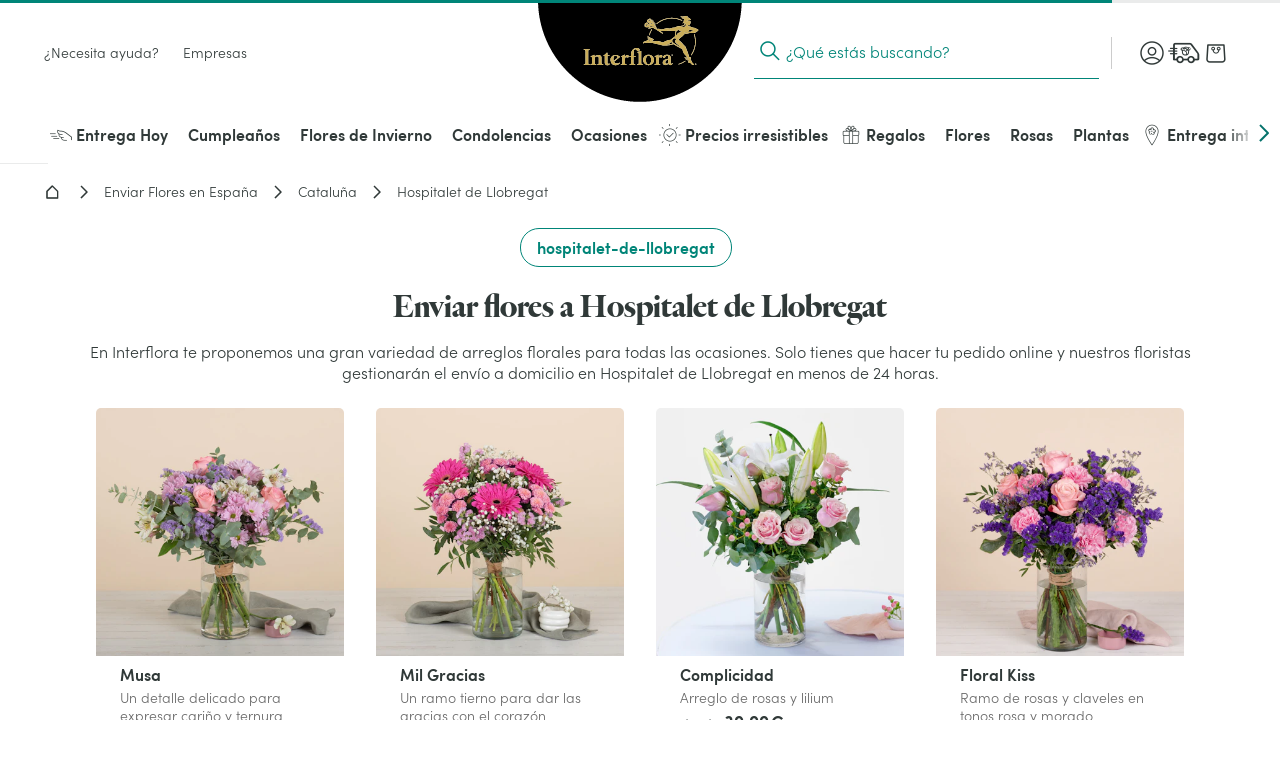

--- FILE ---
content_type: text/html; charset=utf-8
request_url: https://www.interflora.es/floristerias/cataluna/hospitalet-de-llobregat
body_size: 51757
content:
<!doctype html> <html data-n-head-ssr lang="es" data-n-head="%7B%22lang%22:%7B%22ssr%22:%22es%22%7D%7D"> <head><script>
(function(){const t=EventTarget.prototype.addEventListener;const n=EventTarget.prototype.removeEventListener;const e=false;const o=['www.googletagmanager.com','bat.bing.com','bat.bing-int.com','connect.facebook.net','analytics.tiktok.com'];const c=new WeakMap;function r(t,{minLine:n=3}={}){const e=t.split("\n");const o=location.hostname;for(let t=n;t<e.length;t++){const n=e[t].match(/\(?((https?:\/\/[^)]+)):\d+:\d+\)?$/);if(!n)continue;const c=n[1];try{const t=new URL(c);const{hostname:n,pathname:e}=t;if(n!==o){return c}const r=e.match(/\/fstrz\/r\/s\/([^/]+)\//);if(r){const t=r[1];if(t!==o){return`https://${t}/(via ${n})`}}}catch{}}return"unknown"}function s(t){try{const n=new URL(t).hostname;return o.some(t=>n.endsWith(t))}catch{return false}}function i(t){if(window.scheduler&&typeof scheduler.yield==="function"){scheduler.yield().then(t)}else{setTimeout(t,10)}}EventTarget.prototype.addEventListener=function(n,o,a){if(n!=="click"){return t.call(this,n,o,a)}const l=new Error;const u=l.stack||"";const f=r(u,{minLine:3});const h=s(f);if(e&&f!="unknown"&&h){console.log(`[frz SmartINP] Event "click" ${f}${h?" (delayed)":""}`);console.log(`[frz SmartINP] Stacktrace utilisée pour déterminer l’URL source :]\n${u}`)}const m=function(t){t._scriptSourceURL=f;if(h){if(e)console.log(`[frz SmartINP] Delayed process for "click" on ${f}`);const n=this;i(()=>{o.call(n,t)})}else{return o.call(this,t)}};c.set(o,m);return t.call(this,n,m,a)};EventTarget.prototype.removeEventListener=function(t,e,o){if(t!=="click"){return n.call(this,t,e,o)}const r=c.get(e);return n.call(this,t,r||e,o)}})();
</script><style>.frz-img{height:auto;}</style> <title>Flores a domicilio Hospitalet de Llobregat a domicilio Interflora</title><meta data-n-head="ssr" charset="utf-8"><meta data-n-head="ssr" data-hid="X-UA-Compatible" http-equiv="X-UA-Compatible" content="IE=edge"><meta data-n-head="ssr" name="viewport" content="width=device-width, initial-scale=1"><meta data-n-head="ssr" data-hid="charset" charset="utf-8"><meta data-n-head="ssr" data-hid="mobile-web-app-capable" name="mobile-web-app-capable" content="yes"><meta data-n-head="ssr" data-hid="apple-mobile-web-app-capable" name="apple-mobile-web-app-capable" content="yes"><meta data-n-head="ssr" data-hid="apple-mobile-web-app-status-bar-style" name="apple-mobile-web-app-status-bar-style" content="black-translucent"><meta data-n-head="ssr" data-hid="theme-color" name="theme-color" content="#303938"><meta data-n-head="ssr" data-hid="twitter:url" name="twitter:url" content="https://www.interflora.es/floristerias/cataluna/hospitalet-de-llobregat"><meta data-n-head="ssr" data-hid="title" name="title" content="Floristerías Hospitalet de Llobregat a domicilio Interflora"><meta data-n-head="ssr" data-hid="description" name="description" content="Elige entre una variedad de flores y ramos del catálogo de nuestras floristerías de Lospitalet de Llobregat.🌷 Te asesorarán expertos con experiencia en el arte floral.🌷"><meta data-n-head="ssr" data-hid="og:title" name="og:title" content="Floristerías Hospitalet de Llobregat a domicilio Interflora"><meta data-n-head="ssr" data-hid="twitter:title" name="twitter:title" content="Floristerías Hospitalet de Llobregat a domicilio Interflora"><meta data-n-head="ssr" data-hid="og:description" name="og:description" content="Elige entre una variedad de flores y ramos del catálogo de nuestras floristerías de Lospitalet de Llobregat. Te asesorarán expertos con experiencia en el arte floral. "><meta data-n-head="ssr" data-hid="twitter:description" name="twitter:description" content="Elige entre una variedad de flores y ramos del catálogo de nuestras floristerías de Lospitalet de Llobregat. Te asesorarán expertos con experiencia en el arte floral. "><meta data-n-head="ssr" data-hid="og:locale" name="og:locale" content="es"><meta data-n-head="ssr" data-hid="og:type" name="og:type" content="article"><meta data-n-head="ssr" data-hid="article:modified_time" name="article:modified_time" content="2024-02-06T11:15:36Z"><meta data-n-head="ssr" data-hid="twitter:card" name="twitter:card" content="summary"><link data-n-head="ssr" rel="mask-icon" color="#caad59" href="/favicon.svg"><link data-n-head="ssr" rel="preconnect" href="https://medias.interflora.fr"><link data-n-head="ssr" data-hid="shortcut-icon" rel="shortcut icon" href="/_nuxt/icons/icon_64x64.739200.png"><link data-n-head="ssr" data-hid="apple-touch-icon" rel="apple-touch-icon" href="/_nuxt/icons/icon_512x512.739200.png" sizes="512x512"><link data-n-head="ssr" href="/_nuxt/icons/splash_iphonese_640x1136.739200.png" media="(device-width: 320px) and (device-height: 568px) and (-webkit-device-pixel-ratio: 2)" rel="apple-touch-startup-image" data-hid="apple-touch-startup-image-iphonese"><link data-n-head="ssr" href="/_nuxt/icons/splash_iphone6_50x1334.739200.png" media="(device-width: 375px) and (device-height: 667px) and (-webkit-device-pixel-ratio: 2)" rel="apple-touch-startup-image" data-hid="apple-touch-startup-image-iphone6"><link data-n-head="ssr" href="/_nuxt/icons/splash_iphoneplus_1080x1920.739200.png" media="(device-width: 621px) and (device-height: 1104px) and (-webkit-device-pixel-ratio: 3)" rel="apple-touch-startup-image" data-hid="apple-touch-startup-image-iphoneplus"><link data-n-head="ssr" href="/_nuxt/icons/splash_iphonex_1125x2436.739200.png" media="(device-width: 375px) and (device-height: 812px) and (-webkit-device-pixel-ratio: 3)" rel="apple-touch-startup-image" data-hid="apple-touch-startup-image-iphonex"><link data-n-head="ssr" href="/_nuxt/icons/splash_iphonexr_828x1792.739200.png" media="(device-width: 414px) and (device-height: 896px) and (-webkit-device-pixel-ratio: 2)" rel="apple-touch-startup-image" data-hid="apple-touch-startup-image-iphonexr"><link data-n-head="ssr" href="/_nuxt/icons/splash_iphonexsmax_1242x2688.739200.png" media="(device-width: 414px) and (device-height: 896px) and (-webkit-device-pixel-ratio: 3)" rel="apple-touch-startup-image" data-hid="apple-touch-startup-image-iphonexsmax"><link data-n-head="ssr" href="/_nuxt/icons/splash_ipad_1536x2048.739200.png" media="(device-width: 768px) and (device-height: 1024px) and (-webkit-device-pixel-ratio: 2)" rel="apple-touch-startup-image" data-hid="apple-touch-startup-image-ipad"><link data-n-head="ssr" media="(device-width: 834px) and (device-height: 1112px) and (-webkit-device-pixel-ratio: 2)" rel="apple-touch-startup-image" data-hid="apple-touch-startup-image-ipadpro1"><link data-n-head="ssr" media="(device-width: 834px) and (device-height: 1194px) and (-webkit-device-pixel-ratio: 2)" rel="apple-touch-startup-image" data-hid="apple-touch-startup-image-ipadpro2"><link data-n-head="ssr" media="(device-width: 1024px) and (device-height: 1366px) and (-webkit-device-pixel-ratio: 2)" rel="apple-touch-startup-image" data-hid="apple-touch-startup-image-ipadpro3"><link data-n-head="ssr" rel="manifest" href="/_nuxt/manifest.f2a9762d.json" data-hid="manifest" crossorigin="use-credentials"><link data-n-head="ssr" rel="canonical" href="https://www.interflora.es/floristerias/cataluna/hospitalet-de-llobregat"><script>fstrz=!0;;function frzRemoveDimensionsTag(img) {
        // don't verifyAspectRatio if the image is not loaded
        if (!img.classList.contains('lazyfrz')) {
          try {
            const renderedAspectRatio = img.width / img.height;
            const intrinsecAspectRatio = img.naturalWidth / img.naturalHeight;
            // in the case where the addition of width and height attribut change the aspect ratio
            if (
              100 *
                Math.abs((renderedAspectRatio - intrinsecAspectRatio) / ((renderedAspectRatio + intrinsecAspectRatio) / 2)) >
              5
            ) {
              img.removeAttribute('width');
              img.removeAttribute('height');
              img.classList.remove('frz-img');
            }
          } catch (err) {}
        }
      }
      document.addEventListener('lazyloaded', function (e) {
        frzRemoveDimensionsTag(e.target);
      });
      </script><script data-n-head="ssr" data-hid="axeptio-settings" type="text/javascript">window.axeptioSettings = { 
            clientId: '6752f6890c3f03e68213a301', 
            cookiesVersion: 'es-eu-06-12-2024',
            userCookiesDomain: window.location.host,
            googleConsentMode: {
              default: {
                analytics_storage: 'denied',
                ad_storage: 'denied',
                ad_user_data: 'denied',
                ad_personalization: 'denied',
                wait_for_update: 500
              }
            }
          };</script><script data-n-head="ssr" data-hid="axeptio-init" src="https://static.axept.io/sdk-slim.js" async type="text/javascript"></script><script data-n-head="ssr" data-hid="gtm-init" type="text/javascript">
          window.dataLayer = window.dataLayer || [];
          window.dataLayer.push({
            'event': 'default_consent',
            'ad_storage': 'denied',
            'analytics_storage': 'denied',
            'ad_user_data': 'denied',
            'ad_personalization': 'denied'
          });
          const isCatalog = () => {
            return /^(catalogue-fleuriste|florist-catalog)./.test(window.location.hostname)
          };
          (function(w,d,s,l,i){
            w[l]=w[l]||[];
            w[l].push({'gtm.start': new Date().getTime(),event:'gtm.js'});
            var f=d.getElementsByTagName(s)[0],
                j=d.createElement(s), dl=l!='dataLayer'?'&l='+l:'';
            j.async=true; j.src='https://ss.interflora.es/e6jtu5jr9z2iuoz.js?awl='+i.replace(/^GTM-/, '')+dl;
            f.parentNode.insertBefore(j,f);
          })(window,document,'script','dataLayer','GTM-PVW4PZ6');
          if (!isCatalog()) {
            (function(w,d,s,l,i){
              w[l]=w[l]||[];
              w[l].push({'gtm.start': new Date().getTime(),event:'gtm.js'});
              var f=d.getElementsByTagName(s)[0],
                  j=d.createElement(s), dl=l!='dataLayer'?'&l='+l:'';
              j.async=true; j.src='https://ss.interflora.es/e6jtu5jr9z2iuoz.js?awl='+i.replace(/^GTM-/, '')+dl;
              f.parentNode.insertBefore(j,f);
            })(window,document,'script','dataLayer','GTM-NV234NP');
          }
        </script><script data-n-head="ssr" data-hid="nuxt-jsonld-2db44dec" type="application/ld+json">{"@context":"https://schema.org","@type":"Breadcrumb","itemListElement":[{"@type":"ListItem","position":1,"name":"Interflora","item":"https://www.interflora.es"},{"@type":"ListItem","position":2,"name":"Enviar Flores en España","item":"https://www.interflora.es/floristerias"},{"@type":"ListItem","position":3,"name":"Cataluña","item":"https://www.interflora.es/floristerias/cataluna"},{"@type":"ListItem","position":4,"name":"Hospitalet de Llobregat","item":"https://www.interflora.es/floristerias/cataluna/hospitalet-de-llobregat"}]}</script><script data-n-head="ssr" data-hid="nuxt-jsonld-72727d6e" type="application/ld+json">{"@context":"https://schema.org","@type":"Organization","name":"Interflora","url":"https://www.interflora.es","logo":"https://www.interflora.es/img/logo/site-logo-with-icon.png","contactPoint":{"@type":"ContactPoint","telephone":"0825202020","contactType":"customer service","areaServed":"FR","availableLanguage":["Danish","Spanish","French","Italian","Portuguese","Swedish"]},"sameAs":["https://twitter.com/interflora_It","https://www.instagram.com/interflora_italia/","https://www.interflora.it","https://www.facebook.com/interflora.it/"]}</script><style data-vue-ssr-id="6e17da52:0 662ec3d2:0 118ea454:0 5e6464fa:0 4dc5814a:0 14a9d8f4:0 27d4c396:0 10d9f200:0 2f5faba2:0 50149adc:0 2e25cda9:0 4ef5686d:0 726df3b4:0 49dbfbaa:0 1b8d17ca:0 0fcec4e2:0 43030aa6:0 05073a26:0 73acdc7d:0 40c8bc88:0 692a5c95:0 19fc3376:0 8cd13918:0 49f7b598:0 f5338088:0 0a99251c:0 021e0b4a:0 1bf196e4:0 3e2e816d:0 2e0b766c:0 356881ea:0 49d70f77:0 11425a66:0 4e6350a7:0 750d050b:0 42daa5d5:0 590639a8:0 03ce6ffb:0 50dbea48:0 13c8645a:0 3cb67d1e:0 7852cbdd:0 7100e293:0 521d0627:0 5593f108:0 009c76ca:0 3a6f975f:0 72b2233c:0 d953d744:0 0300abcf:0 1c2f6c08:0 545f23fa:0 0513067b:0 20af12d3:0 0b14c4fd:0 5d405e19:0 b8038796:0 9d751d38:0 d63184d4:0 4470b85e:0 432e5e06:0 7e0047e6:0 441526ae:0 4bac13a1:0">:root{--DS-colors-primary-50:#f2f9f8;--DS-colors-primary-100:#e5f3f1;--DS-colors-primary-200:#cbe8e0;--DS-colors-primary-500:#008578;--DS-colors-primary-700:#04726b;--DS-colors-secondary-100:#f4ebe4;--DS-colors-tertiary-500:#caad59;--DS-colors-quaternary-500:#b80832;--DS-colors-neutral-0:#fff;--DS-colors-neutral-0-opacity-10:hsla(0,0%,100%,0.1);--DS-colors-neutral-0-opacity-20:hsla(0,0%,100%,0.2);--DS-colors-neutral-0-opacity-40:hsla(0,0%,100%,0.4);--DS-colors-neutral-0-opacity-60:hsla(0,0%,100%,0.6);--DS-colors-neutral-0-opacity-80:hsla(0,0%,100%,0.8);--DS-colors-neutral-50:#f4f5f5;--DS-colors-neutral-100:#eaebeb;--DS-colors-neutral-200:#ddd;--DS-colors-neutral-500:#656e6f;--DS-colors-neutral-700:#596160;--DS-colors-neutral-900:#303938;--DS-colors-neutral-1000:#000;--DS-colors-neutral-1000-opacity-10:rgba(0,0,0,0.1);--DS-colors-neutral-1000-opacity-20:rgba(0,0,0,0.2);--DS-colors-neutral-1000-opacity-40:rgba(0,0,0,0.4);--DS-colors-neutral-1000-opacity-60:rgba(0,0,0,0.6);--DS-colors-neutral-1000-opacity-80:rgba(0,0,0,0.8);--DS-colors-info-100:#e0f0ff;--DS-colors-info-500:#0075e1;--DS-colors-warning-100:#ffebe0;--DS-colors-warning-500:#cd4a00;--DS-colors-success-100:#e6f9f0;--DS-colors-success-500:#1f8755;--DS-colors-error-100:#fbe8e4;--DS-colors-error-500:#c6351b;--DS-colors-interfloraPlus-500:#645aa5;--DS-gradients-shadow-linear-to-bottom:linear-gradient(180deg,#000,transparent);--DS-gradients-shadow-linear-to-left:linear-gradient(270deg,#000,transparent);--DS-gradients-shadow-linear-to-right:linear-gradient(90deg,#000,transparent);--DS-gradients-shadow-linear-to-top:linear-gradient(0deg,#000,transparent);--DS-gradients-reverse-linear-to-bottom:linear-gradient(180deg,#fff,hsla(0,0%,100%,0));--DS-gradients-reverse-linear-to-left:linear-gradient(270deg,#fff,hsla(0,0%,100%,0));--DS-gradients-reverse-linear-to-right:linear-gradient(90deg,#fff,hsla(0,0%,100%,0));--DS-gradients-reverse-linear-to-top:linear-gradient(0deg,#fff,hsla(0,0%,100%,0));--DS-border-large:4px;--DS-border-medium:2px;--DS-border-standard:1px;--DS-border-small:0;--DS-grid-mobile-gutter:16px;--DS-grid-mobile-by4:repeat(4,1fr);--DS-grid-mobile-by2:repeat(2,1fr);--DS-grid-mobile-by1:repeat(1,1fr);--DS-grid-tablet-gutter:24px;--DS-grid-tablet-by8:repeat(8,1fr);--DS-grid-tablet-by4:repeat(4,1fr);--DS-grid-tablet-by2:repeat(2,1fr);--DS-grid-tablet-by1:repeat(1,1fr);--DS-grid-desktop-gutter:32px;--DS-grid-desktop-by12:repeat(12,1fr);--DS-grid-desktop-by6:repeat(6,1fr);--DS-grid-desktop-by4:repeat(4,1fr);--DS-grid-desktop-by3:repeat(3,1fr);--DS-grid-desktop-by2:repeat(2,1fr);--DS-grid-desktop-by1:repeat(1,1fr);--DS-grid-desktop-large-gutter:32px;--DS-grid-desktop-large-by12:repeat(12,1fr);--DS-grid-desktop-large-by6:repeat(6,1fr);--DS-grid-desktop-large-by4:repeat(4,1fr);--DS-grid-desktop-large-by3:repeat(3,1fr);--DS-grid-desktop-large-by2:repeat(2,1fr);--DS-grid-desktop-large-by1:repeat(1,1fr);--DS-radius-circle:50%;--DS-radius-rounded:9999rem;--DS-radius-large:15px;--DS-radius-medium:10px;--DS-radius-standard:5px;--DS-radius-small:0;--DS-shadow-distant:0 8px 20px 4px rgba(0,0,0,0.2);--DS-shadow-standard:0 1px 8px 0px rgba(0,0,0,0.2);--DS-shadow-close:0 3px 3px -2px rgba(0,0,0,0.26);--DS-spacing-space-0:0;--DS-spacing-space-25:2px;--DS-spacing-space-50:4px;--DS-spacing-space-100:8px;--DS-spacing-space-150:12px;--DS-spacing-space-200:16px;--DS-spacing-space-300:24px;--DS-spacing-space-400:32px;--DS-spacing-space-500:40px;--DS-spacing-space-600:48px;--DS-spacing-space-800:64px;--DS-spacing-space-1000:80px;--DS-easing-neutral:linear;--DS-easing-standard:cubic-bezier(0.25,0.46,0.45,0.94);--DS-easing-accelerate:cubic-bezier(0.895,0.03,0.685,0.22);--DS-easing-decelerate:cubic-bezier(0.165,0.84,0.44,1);--DS-timing-x-fast:100ms;--DS-timing-fast:250ms;--DS-timing-standard:500ms;--DS-timing-slow:1000ms;--DS-timing-x-slow:2000ms;--DS-site-range-min:320px;--DS-site-range-max:1440px;--DS-site-range-background-limit:1600px;--DS-typeface-1-font-family:"Heldane Display",sans-serif;--DS-typeface-1-font-weight:700;--DS-typeface-1-font-style:normal;--DS-typeface-2-font-family:"Sofia Pro",sans-serif;--DS-typeface-2-font-weight:400;--DS-typeface-2-font-style:normal;--DS-typeface-3-font-family:"Sofia Pro",sans-serif;--DS-typeface-3-font-weight:700;--DS-typeface-3-font-style:normal;--DS-commons-SiteHeader-height:66px;--DS-commons-SiteHeader-height_desktop:102px;--DS-commons-SiteHeader-height-checkout_desktop:88px;--DS-commons-SiteLogo-width:121px;--DS-commons-SiteLogo-height:61px;--DS-commons-SiteLogo-width_desktop:204px;--DS-commons-SiteLogo-height_desktop:102px;--DS-commons-BrandInfo-width:160px;--DS-commons-BrandInfo-height:48px;--DS-commons-BarTools-height:48px;--DS-commons-ButtonAction-maxWidth:375px;--DS-commons-MainMenu-height_desktop:60px;--DS-commons-Expand-size:24px;--DS-commons-Icon-size:32px;--DS-commons-Icon-size-small:24px}
@font-face{font-family:"webfont-icons";font-display:swap;font-weight:400;font-style:normal;src:url(/_nuxt/fonts/webfont-icons.e87afde.woff2) format("woff2")}@font-face{font-family:"Heldane Display";font-display:block;font-weight:700;font-style:normal;src:url(/_nuxt/fonts/heldane-display-web-bold.f54f312.woff2) format("woff2")}@font-face{font-family:"Sofia Pro";font-display:block;font-weight:400;font-style:normal;src:url(/_nuxt/fonts/sofia-pro-light-webfont.c9c436d.woff2) format("woff2")}@font-face{font-family:"Sofia Pro";font-display:block;font-weight:700;font-style:normal;src:url(/_nuxt/fonts/sofia-pro-semi-bold-webfont.5b657a3.woff2) format("woff2")}
.nuxt-progress{position:fixed;top:0;left:0;right:0;height:2px;width:0;opacity:1;transition:width .1s,opacity .4s;background-color:#000;z-index:999999}.nuxt-progress.nuxt-progress-notransition{transition:none}.nuxt-progress-failed{background-color:red}
.AfwHelper_PageBackground--primary-50,.AfwHelper_PageBackground--primary_50{background-color:#f2f9f8;background-color:var(--DS-colors-primary-50)}.AfwHelper_PageBackground--primary-100,.AfwHelper_PageBackground--primary_100,.homepage .AfwHelper_SiteContainer .main_title{background-color:#e5f3f1;background-color:var(--DS-colors-primary-100)}.AfwHelper_PageBackground--primary-200,.AfwHelper_PageBackground--primary_200{background-color:#cbe8e0;background-color:var(--DS-colors-primary-200)}.AfwHelper_SiteContainer .AfwHelper_SiteContainer_overflow .before_header:not(.ZoneCmsEmpty),.AfwHelper_SiteContainer .AfwHelper_SiteContainer_overflow .before_header:not(.ZoneCmsEmpty) .EditorialWysiwyg{background-color:#008578;background-color:var(--DS-colors-primary-500)}.AfwHelper_PageBackground--primary-700,.AfwHelper_PageBackground--primary_700{background-color:#04726b;background-color:var(--DS-colors-primary-700)}.homepage .AfwHelper_SiteContainer .main_title{color:#04726b;color:var(--DS-colors-primary-700)}.AfwHelper_Border--bottom,.AfwHelper_Border--top{border-color:#04726b;border-color:var(--DS-colors-primary-700)}.AfwHelper_PageBackground--secondary-100,.AfwHelper_PageBackground--secondary_100,.AfwHelper_TemplateWrapper--secondary-100{background-color:#f4ebe4;background-color:var(--DS-colors-secondary-100)}body{background-color:#fff;background-color:var(--DS-colors-neutral-0)}.AfwHelper_SiteContainer .AfwHelper_SiteContainer_overflow .before_header:not(.ZoneCmsEmpty),.AfwHelper_SiteContainer .AfwHelper_SiteContainer_overflow .before_header:not(.ZoneCmsEmpty) .EditorialWysiwyg,.AfwHelper_SiteContainer .AfwHelper_SiteContainer_overflow .before_header:not(.ZoneCmsEmpty) .EditorialWysiwyg .EditorialWysiwyg a,.AfwHelper_SiteContainer .AfwHelper_SiteContainer_overflow .before_header:not(.ZoneCmsEmpty) .EditorialWysiwyg a,body.isFixture:after{color:#fff;color:var(--DS-colors-neutral-0)}.AfwHelper_PageBackground--neutral-50,.AfwHelper_PageBackground--neutral_50,.AfwHelper_TemplateWrapper--neutral-50{background-color:#f4f5f5;background-color:var(--DS-colors-neutral-50)}.AfwHelper_PageBackground--neutral-100,.AfwHelper_PageBackground--neutral_100{background-color:#eaebeb;background-color:var(--DS-colors-neutral-100)}.AfwHelper_PageBackground--neutral-100-border-block,.AfwHelper_PageBackground--neutral-100-border-top,.AfwHelper_PageBackground--neutral_100_border_block,.AfwHelper_PageBackground--neutral_100_border_top{border-color:#eaebeb;border-color:var(--DS-colors-neutral-100)}body{color:#303938;color:var(--DS-colors-neutral-900)}.AfwHelper_Todo,body.isFixture:after{background-color:#c6351b;background-color:var(--DS-colors-error-500)}.AfwHelper_Border--top,.AfwHelper_PageBackground--neutral-100-border-block,.AfwHelper_PageBackground--neutral-100-border-top,.AfwHelper_PageBackground--neutral_100_border_block,.AfwHelper_PageBackground--neutral_100_border_top{border-top-width:1px;border-top-width:var(--DS-border-standard);border-top-style:solid}.AfwHelper_Border--bottom,.AfwHelper_PageBackground--neutral-100-border-block,.AfwHelper_PageBackground--neutral_100_border_block{border-bottom-width:1px;border-bottom-width:var(--DS-border-standard);border-bottom-style:solid}@media (min-width:640px){.AfwHelper_PageWrapper--side{width:100%;display:grid;align-content:space-around;justify-content:space-between;grid-column-gap:24px;grid-column-gap:var(--DS-grid-tablet-gutter);grid-template-columns:repeat(8,1fr);grid-template-columns:var(--DS-grid-tablet-by8)}}@media (min-width:960px){.AfwHelper_PageWrapper--side{width:100%;display:grid;align-content:space-around;justify-content:space-between;grid-column-gap:32px;grid-column-gap:var(--DS-grid-desktop-gutter);grid-template-columns:repeat(12,1fr);grid-template-columns:var(--DS-grid-desktop-by12)}}body.isFixture .ButtonPrimary{margin:8px;margin:var(--DS-spacing-space-100)}body.isFixture:after{padding:16px;padding:var(--DS-spacing-space-200)}.AfwHelper_TextLink,.homepage .AfwHelper_SiteContainer .main_title,body,body.isFixture:after{font-weight:400;font-style:normal;font-family:"Sofia Pro",sans-serif;-webkit-font-feature-settings:"kern";font-feature-settings:"kern";font-kerning:normal;-webkit-font-smoothing:antialiased;-moz-osx-font-smoothing:grayscale}body{font-size:1rem;line-height:1.5}@media (min-width:640px){body{font-size:1rem;line-height:1.5}}@media (min-width:960px){body{font-size:1rem;line-height:1.35}}@media (min-width:1080px){body{font-size:1rem;line-height:1.35}}body.isFixture:after{font-size:.875rem;line-height:1.5}@media (min-width:640px){body.isFixture:after{font-size:.875rem;line-height:1.5}}@media (min-width:960px){body.isFixture:after{font-size:.875rem;line-height:1.35}}@media (min-width:1080px){body.isFixture:after{font-size:.875rem;line-height:1.35}}.AfwHelper_TextLink{font-size:.875rem;line-height:1.1}@media (min-width:640px){.AfwHelper_TextLink{font-size:.875rem;line-height:1.1}}@media (min-width:960px){.AfwHelper_TextLink{font-size:1rem;line-height:1.2}}@media (min-width:1080px){.AfwHelper_TextLink{font-size:1rem;line-height:1.2}}.homepage .AfwHelper_SiteContainer .main_title{font-size:.875rem;line-height:1.5}@media (min-width:640px){.homepage .AfwHelper_SiteContainer .main_title{font-size:.875rem;line-height:1.5}}@media (min-width:960px){.homepage .AfwHelper_SiteContainer .main_title{font-size:1rem;line-height:1.35}}@media (min-width:1080px){.homepage .AfwHelper_SiteContainer .main_title{font-size:1rem;line-height:1.35}}.AfwHelper_SiteContainer .AfwHelper_SiteContainer_overflow .before_header:not(.ZoneCmsEmpty),.AfwHelper_SiteContainer .AfwHelper_SiteContainer_overflow .before_header:not(.ZoneCmsEmpty) .EditorialWysiwyg{font-weight:700;font-style:normal;font-family:"Sofia Pro",sans-serif;-webkit-font-feature-settings:"kern";font-feature-settings:"kern";font-kerning:normal;-webkit-font-smoothing:antialiased;-moz-osx-font-smoothing:grayscale;font-size:1rem}@media (min-width:640px){.AfwHelper_SiteContainer .AfwHelper_SiteContainer_overflow .before_header:not(.ZoneCmsEmpty),.AfwHelper_SiteContainer .AfwHelper_SiteContainer_overflow .before_header:not(.ZoneCmsEmpty) .EditorialWysiwyg{font-size:1rem}}@media (min-width:960px){.AfwHelper_SiteContainer .AfwHelper_SiteContainer_overflow .before_header:not(.ZoneCmsEmpty),.AfwHelper_SiteContainer .AfwHelper_SiteContainer_overflow .before_header:not(.ZoneCmsEmpty) .EditorialWysiwyg{font-size:1rem}}@media (min-width:1080px){.AfwHelper_SiteContainer .AfwHelper_SiteContainer_overflow .before_header:not(.ZoneCmsEmpty),.AfwHelper_SiteContainer .AfwHelper_SiteContainer_overflow .before_header:not(.ZoneCmsEmpty) .EditorialWysiwyg{font-size:1rem}}a,abbr,acronym,address,applet,article,aside,audio,b,big,blockquote,body,canvas,caption,center,cite,code,dd,del,details,dfn,div,dl,dt,em,embed,fieldset,figcaption,figure,footer,form,h1,h2,h3,h4,h5,h6,header,hgroup,html,i,iframe,img,ins,kbd,label,legend,li,main,mark,menu,nav,object,ol,output,p,pre,q,ruby,s,samp,section,small,span,strike,strong,sub,summary,sup,table,tbody,td,tfoot,th,thead,time,tr,tt,u,ul,var,video{margin:0;padding:0;border:0;font-size:100%;font:inherit;vertical-align:baseline}article,aside,details,figcaption,figure,footer,header,hgroup,main,menu,nav,section{display:block}[hidden]{display:none}body{line-height:1}menu,ol,ul{list-style:none}blockquote,q{quotes:none}blockquote:after,blockquote:before,q:after,q:before{content:"";content:none}table{border-collapse:collapse;border-spacing:0}@-webkit-keyframes fadeOutToTheTop{60%{opacity:0;padding:0;margin:0}to{opacity:0;height:0;padding:0;margin:0;display:none}}@keyframes fadeOutToTheTop{60%{opacity:0;padding:0;margin:0}to{opacity:0;height:0;padding:0;margin:0;display:none}}@-webkit-keyframes fadeOutToTheRight{to{opacity:1;-webkit-transform:translateX(0);transform:translateX(0)}}@keyframes fadeOutToTheRight{to{opacity:1;-webkit-transform:translateX(0);transform:translateX(0)}}@-webkit-keyframes slideBottomToTop{0%{opacity:0;-webkit-transform:translateY(100dvh) translateZ(0);transform:translateY(100dvh) translateZ(0)}to{-webkit-transform:translateY(0) translateZ(0);transform:translateY(0) translateZ(0)}}@keyframes slideBottomToTop{0%{opacity:0;-webkit-transform:translateY(100dvh) translateZ(0);transform:translateY(100dvh) translateZ(0)}to{-webkit-transform:translateY(0) translateZ(0);transform:translateY(0) translateZ(0)}}@-webkit-keyframes slideTopToBottom{0%{opacity:1;-webkit-transform:translateY(0) translateZ(0);transform:translateY(0) translateZ(0);display:block}to{-webkit-transform:translateY(100dvh) translateZ(0);transform:translateY(100dvh) translateZ(0);display:none}}@keyframes slideTopToBottom{0%{opacity:1;-webkit-transform:translateY(0) translateZ(0);transform:translateY(0) translateZ(0);display:block}to{-webkit-transform:translateY(100dvh) translateZ(0);transform:translateY(100dvh) translateZ(0);display:none}}@-webkit-keyframes slideFromRight{0%{right:-100%}to{right:0}}@keyframes slideFromRight{0%{right:-100%}to{right:0}}@-webkit-keyframes slideToRight{0%{right:0}to{right:-100%}}@keyframes slideToRight{0%{right:0}to{right:-100%}}@-webkit-keyframes slideRightToLeft{0%{opacity:0;-webkit-transform:translateX(100%) translateZ(0);transform:translateX(100%) translateZ(0)}50%{-webkit-transform:translateX(-1%) translateZ(0);transform:translateX(-1%) translateZ(0)}to{-webkit-transform:translateX(0) translateZ(0);transform:translateX(0) translateZ(0)}}@keyframes slideRightToLeft{0%{opacity:0;-webkit-transform:translateX(100%) translateZ(0);transform:translateX(100%) translateZ(0)}50%{-webkit-transform:translateX(-1%) translateZ(0);transform:translateX(-1%) translateZ(0)}to{-webkit-transform:translateX(0) translateZ(0);transform:translateX(0) translateZ(0)}}@-webkit-keyframes acrossIn{0%{opacity:0}to{opacity:1}}@keyframes acrossIn{0%{opacity:0}to{opacity:1}}@-webkit-keyframes acrossOut{0%{opacity:1}to{opacity:0}}@keyframes acrossOut{0%{opacity:1}to{opacity:0}}@-webkit-keyframes acrossInOut{0%{opacity:0}35%{opacity:1}60%{opacity:1}95%{opacity:0}to{opacity:0}}@keyframes acrossInOut{0%{opacity:0}35%{opacity:1}60%{opacity:1}95%{opacity:0}to{opacity:0}}@-webkit-keyframes fixOnScroll{0%{opacity:0;-webkit-transform:scale(.95);transform:scale(.95)}to{opacity:1;-webkit-transform:scale(1);transform:scale(1)}}@keyframes fixOnScroll{0%{opacity:0;-webkit-transform:scale(.95);transform:scale(.95)}to{opacity:1;-webkit-transform:scale(1);transform:scale(1)}}@scroll-timeline slide{source:selector(#s);orientation:inline;time-range:1s}@-webkit-keyframes dot{0%{--slide:1}12.5%{--slide:2}37.5%{--slide:3}62.5%{--slide:4}87.5%,to{--slide:5}}@keyframes dot{0%{--slide:1}12.5%{--slide:2}37.5%{--slide:3}62.5%{--slide:4}87.5%,to{--slide:5}}@-webkit-keyframes skeletonAnimation{0%{-webkit-transform:translate3d(-30%,0,0);transform:translate3d(-30%,0,0)}to{-webkit-transform:translate3d(30%,0,0);transform:translate3d(30%,0,0)}}@keyframes skeletonAnimation{0%{-webkit-transform:translate3d(-30%,0,0);transform:translate3d(-30%,0,0)}to{-webkit-transform:translate3d(30%,0,0);transform:translate3d(30%,0,0)}}@-webkit-keyframes bounce{0%,8%,20%,32%,40%,to{-webkit-transform:translateY(0);transform:translateY(0)}16%{-webkit-transform:translateY(-16px);transform:translateY(-16px);-webkit-transform:translateY(calc(var(--DS-spacing-space-200)*-1));transform:translateY(calc(var(--DS-spacing-space-200)*-1))}24%{-webkit-transform:translateY(-8px);transform:translateY(-8px);-webkit-transform:translateY(calc(var(--DS-spacing-space-100)*-1));transform:translateY(calc(var(--DS-spacing-space-100)*-1))}}@keyframes bounce{0%,8%,20%,32%,40%,to{-webkit-transform:translateY(0);transform:translateY(0)}16%{-webkit-transform:translateY(-16px);transform:translateY(-16px);-webkit-transform:translateY(calc(var(--DS-spacing-space-200)*-1));transform:translateY(calc(var(--DS-spacing-space-200)*-1))}24%{-webkit-transform:translateY(-8px);transform:translateY(-8px);-webkit-transform:translateY(calc(var(--DS-spacing-space-100)*-1));transform:translateY(calc(var(--DS-spacing-space-100)*-1))}}body.preventFromScroll{width:100vw;height:100vh;overflow:hidden}body.isFixture:after{content:"/!\\ Fixture mode /!\\";position:fixed;z-index:1000;bottom:0;right:0}body .page-enter-to{-webkit-animation:acrossIn 1s ease-out .15s both;animation:acrossIn 1s ease-out .15s both;-webkit-animation:acrossIn var(--DS-timing-slow) ease-out both .15s;animation:acrossIn var(--DS-timing-slow) ease-out both .15s}body .page-enter,body .page-leave-active{opacity:0}body .list-enter-active,body .list-leave-active{max-height:200px;overflow:hidden}body .list-enter,body .list-leave-to{padding-top:0;padding-bottom:0;max-height:0}a{color:inherit;text-decoration:none}.sr-only{border:0;clip:rect(1px,1px,1px,1px);-webkit-clip-path:inset(50%);clip-path:inset(50%);height:1px;overflow:hidden;padding:0;position:absolute;width:1px;white-space:nowrap}.sr-only-focusable:focus{clip:auto;-webkit-clip-path:none;clip-path:none;height:auto;margin:auto;overflow:visible;width:auto;white-space:normal}.skip-navigation{background-color:#fff;border-bottom-left-radius:5px;border-bottom-left-radius:var(--DS-radius-standard);border-bottom-right-radius:5px;border-bottom-right-radius:var(--DS-radius-standard);border:1px solid #656e6f;border:var(--DS-border-standard) solid var(--DS-colors-neutral-500);position:absolute;top:0;left:-9999px;z-index:999;padding:24px;padding:var(--DS-spacing-space-300);opacity:0;transition-property:opacity}.skip-navigation[\:has\(button\:focus\)]{left:0;opacity:1}.skip-navigation:has(button:focus){left:0;opacity:1}.AfwHelper_SiteContainer{position:relative;margin:0 auto;min-width:320px;min-width:var(--DS-site-range-min);max-width:1600px;max-width:var(--DS-site-range-background-limit)}.AfwHelper_SiteContainer:before{right:100%}.AfwHelper_SiteContainer:after,.AfwHelper_SiteContainer:before{content:"";position:absolute;top:0;width:calc(50vw - 800px);width:calc(50vw - var(--DS-site-range-background-limit)/2);height:100%;background-color:#eaebeb;background-color:var(--DS-colors-neutral-100)}.AfwHelper_SiteContainer:after{left:100%}.AfwHelper_SiteContainer_overflow{position:relative;margin:0 auto;width:100%;overflow:hidden}.AfwHelper_PageContainer{position:relative;margin:0 auto;overflow:hidden;overflow:clip}.AfwHelper_PageContainer,.AfwHelper_PageMinHeight{min-height:68vh}.AfwHelper_PageState{transition-property:opacity;transition-duration:.3s}.AfwHelper_PageState--loading,.AfwHelper_PageState--unactive{opacity:0}.AfwHelper_PageState--disable{display:none}.AfwHelper_PageState--active{opacity:1;display:block}.AfwHelper_PageWrapper,.AfwHelper_PageWrapper--alternate,.AfwHelper_PageWrapper--side,.AfwHelper_PageWrapper--small,.AfwHelper_PageWrapper--small-from-tablet,.AfwHelper_PageWrapper--small_from_tablet,.AfwHelper_PageWrapper--xsmall,.AfwHelper_PageWrapper--xsmall-from-tablet,.AfwHelper_PageWrapper--xsmall_from_tablet,.AfwHelper_PageWrapper--xxsmall,.AfwHelper_PageWrapper--xxsmall-from-tablet,.AfwHelper_PageWrapper--xxsmall_from_tablet{width:100%;max-width:1440px;max-width:var(--DS-site-range-max);margin:0 auto;box-sizing:border-box;padding-left:24px;padding-left:var(--DS-spacing-space-300);padding-right:24px;padding-right:var(--DS-spacing-space-300)}@media (min-width:640px){.AfwHelper_PageWrapper,.AfwHelper_PageWrapper--alternate,.AfwHelper_PageWrapper--side,.AfwHelper_PageWrapper--small,.AfwHelper_PageWrapper--small-from-tablet,.AfwHelper_PageWrapper--small_from_tablet,.AfwHelper_PageWrapper--xsmall,.AfwHelper_PageWrapper--xsmall-from-tablet,.AfwHelper_PageWrapper--xsmall_from_tablet,.AfwHelper_PageWrapper--xxsmall,.AfwHelper_PageWrapper--xxsmall-from-tablet,.AfwHelper_PageWrapper--xxsmall_from_tablet{padding-left:32px;padding-left:var(--DS-spacing-space-400);padding-right:32px;padding-right:var(--DS-spacing-space-400)}}@media (min-width:960px){.AfwHelper_PageWrapper,.AfwHelper_PageWrapper--alternate,.AfwHelper_PageWrapper--side,.AfwHelper_PageWrapper--small,.AfwHelper_PageWrapper--small-from-tablet,.AfwHelper_PageWrapper--small_from_tablet,.AfwHelper_PageWrapper--xsmall,.AfwHelper_PageWrapper--xsmall-from-tablet,.AfwHelper_PageWrapper--xsmall_from_tablet,.AfwHelper_PageWrapper--xxsmall,.AfwHelper_PageWrapper--xxsmall-from-tablet,.AfwHelper_PageWrapper--xxsmall_from_tablet{padding-left:48px;padding-left:var(--DS-spacing-space-600);padding-right:48px;padding-right:var(--DS-spacing-space-600)}}.AfwHelper_PageWrapper--xxsmall,.AfwHelper_PageWrapper--xxsmall-from-tablet,.AfwHelper_PageWrapper--xxsmall_from_tablet{outline:none}.AfwHelper_PageWrapper--xxsmall-from-tablet>a,.AfwHelper_PageWrapper--xxsmall-from-tablet>div,.AfwHelper_PageWrapper--xxsmall-from-tablet>form,.AfwHelper_PageWrapper--xxsmall-from-tablet>p,.AfwHelper_PageWrapper--xxsmall-from-tablet>ul,.AfwHelper_PageWrapper--xxsmall>a,.AfwHelper_PageWrapper--xxsmall>div,.AfwHelper_PageWrapper--xxsmall>form,.AfwHelper_PageWrapper--xxsmall>p,.AfwHelper_PageWrapper--xxsmall>ul,.AfwHelper_PageWrapper--xxsmall_from_tablet>a,.AfwHelper_PageWrapper--xxsmall_from_tablet>div,.AfwHelper_PageWrapper--xxsmall_from_tablet>form,.AfwHelper_PageWrapper--xxsmall_from_tablet>p,.AfwHelper_PageWrapper--xxsmall_from_tablet>ul{margin:0 auto}@media (min-width:640px){.AfwHelper_PageWrapper--xxsmall-from-tablet>a,.AfwHelper_PageWrapper--xxsmall-from-tablet>div,.AfwHelper_PageWrapper--xxsmall-from-tablet>form,.AfwHelper_PageWrapper--xxsmall-from-tablet>p,.AfwHelper_PageWrapper--xxsmall-from-tablet>ul,.AfwHelper_PageWrapper--xxsmall>a,.AfwHelper_PageWrapper--xxsmall>div,.AfwHelper_PageWrapper--xxsmall>form,.AfwHelper_PageWrapper--xxsmall>p,.AfwHelper_PageWrapper--xxsmall>ul,.AfwHelper_PageWrapper--xxsmall_from_tablet>a,.AfwHelper_PageWrapper--xxsmall_from_tablet>div,.AfwHelper_PageWrapper--xxsmall_from_tablet>form,.AfwHelper_PageWrapper--xxsmall_from_tablet>p,.AfwHelper_PageWrapper--xxsmall_from_tablet>ul{width:58%;padding-left:0;padding-right:0}}.AfwHelper_PageWrapper--xsmall,.AfwHelper_PageWrapper--xsmall-from-tablet,.AfwHelper_PageWrapper--xsmall_from_tablet{outline:none}.AfwHelper_PageWrapper--xsmall-from-tablet>a,.AfwHelper_PageWrapper--xsmall-from-tablet>div,.AfwHelper_PageWrapper--xsmall-from-tablet>form,.AfwHelper_PageWrapper--xsmall-from-tablet>p,.AfwHelper_PageWrapper--xsmall-from-tablet>ul,.AfwHelper_PageWrapper--xsmall>a,.AfwHelper_PageWrapper--xsmall>div,.AfwHelper_PageWrapper--xsmall>form,.AfwHelper_PageWrapper--xsmall>p,.AfwHelper_PageWrapper--xsmall>ul,.AfwHelper_PageWrapper--xsmall_from_tablet>a,.AfwHelper_PageWrapper--xsmall_from_tablet>div,.AfwHelper_PageWrapper--xsmall_from_tablet>form,.AfwHelper_PageWrapper--xsmall_from_tablet>p,.AfwHelper_PageWrapper--xsmall_from_tablet>ul{margin:0 auto}@media (min-width:960px){.AfwHelper_PageWrapper--xsmall-from-tablet>a,.AfwHelper_PageWrapper--xsmall-from-tablet>div,.AfwHelper_PageWrapper--xsmall-from-tablet>form,.AfwHelper_PageWrapper--xsmall-from-tablet>p,.AfwHelper_PageWrapper--xsmall-from-tablet>ul,.AfwHelper_PageWrapper--xsmall>a,.AfwHelper_PageWrapper--xsmall>div,.AfwHelper_PageWrapper--xsmall>form,.AfwHelper_PageWrapper--xsmall>p,.AfwHelper_PageWrapper--xsmall>ul,.AfwHelper_PageWrapper--xsmall_from_tablet>a,.AfwHelper_PageWrapper--xsmall_from_tablet>div,.AfwHelper_PageWrapper--xsmall_from_tablet>form,.AfwHelper_PageWrapper--xsmall_from_tablet>p,.AfwHelper_PageWrapper--xsmall_from_tablet>ul{width:75%}}.AfwHelper_PageWrapper--small,.AfwHelper_PageWrapper--small-from-tablet,.AfwHelper_PageWrapper--small_from_tablet{outline:none}.AfwHelper_PageWrapper--small-from-tablet>a,.AfwHelper_PageWrapper--small-from-tablet>div,.AfwHelper_PageWrapper--small-from-tablet>form,.AfwHelper_PageWrapper--small-from-tablet>p,.AfwHelper_PageWrapper--small-from-tablet>ul,.AfwHelper_PageWrapper--small>a,.AfwHelper_PageWrapper--small>div,.AfwHelper_PageWrapper--small>form,.AfwHelper_PageWrapper--small>p,.AfwHelper_PageWrapper--small>ul,.AfwHelper_PageWrapper--small_from_tablet>a,.AfwHelper_PageWrapper--small_from_tablet>div,.AfwHelper_PageWrapper--small_from_tablet>form,.AfwHelper_PageWrapper--small_from_tablet>p,.AfwHelper_PageWrapper--small_from_tablet>ul{margin:0 auto}@media (min-width:960px){.AfwHelper_PageWrapper--small-from-tablet>a,.AfwHelper_PageWrapper--small-from-tablet>div,.AfwHelper_PageWrapper--small-from-tablet>form,.AfwHelper_PageWrapper--small-from-tablet>p,.AfwHelper_PageWrapper--small-from-tablet>ul,.AfwHelper_PageWrapper--small>a,.AfwHelper_PageWrapper--small>div,.AfwHelper_PageWrapper--small>form,.AfwHelper_PageWrapper--small>p,.AfwHelper_PageWrapper--small>ul,.AfwHelper_PageWrapper--small_from_tablet>a,.AfwHelper_PageWrapper--small_from_tablet>div,.AfwHelper_PageWrapper--small_from_tablet>form,.AfwHelper_PageWrapper--small_from_tablet>p,.AfwHelper_PageWrapper--small_from_tablet>ul{width:83%}}.AfwHelper_PageWrapper--side{outline:none}@media (min-width:640px){.AfwHelper_PageWrapper--side--right>:first-child,.AfwHelper_PageWrapper--side--right>:nth-child(2){grid-column:2/8}}@media (min-width:960px){.AfwHelper_PageWrapper--side--right>:nth-child(2){grid-column:9/13;padding-left:32px;padding-left:var(--DS-spacing-space-400);padding-top:24px;padding-top:var(--DS-spacing-space-300);position:relative}}@media (min-width:960px){.AfwHelper_PageWrapper--side--right>:nth-child(2):before{content:"";display:block;position:absolute;left:-32px;left:calc(var(--DS-grid-desktop-gutter)*-1);top:0;bottom:0;border-left:1px solid #ddd;border-left:var(--DS-border-standard) solid var(--DS-colors-neutral-200)}}@media (min-width:640px){.AfwHelper_PageWrapper--side--left>:first-child{grid-column:2/8}}@media (min-width:960px){.AfwHelper_PageWrapper--side--left>:first-child{grid-column:5/13}}@media (min-width:640px){.AfwHelper_PageWrapper--side--left>:nth-child(2){grid-column:2/8}}@media (min-width:960px){.AfwHelper_PageWrapper--side--left>:nth-child(2){grid-column:1/5}}@media (min-width:960px){.AfwHelper_PageWrapper--side--inverse>:first-child{order:2}}@media (min-width:960px){.AfwHelper_PageWrapper--side--inverse>:nth-child(2){order:1}}.AfwHelper_PageWrapper--alternate,.AfwHelper_PageWrapper--nopadding,.AfwHelper_PageWrapper--small-from-tablet,.AfwHelper_PageWrapper--small_from_tablet,.AfwHelper_PageWrapper--xsmall-from-tablet,.AfwHelper_PageWrapper--xsmall_from_tablet,.AfwHelper_PageWrapper--xxsmall-from-tablet,.AfwHelper_PageWrapper--xxsmall_from_tablet{padding-left:0;padding-right:0}.AfwHelper_UnMargin{margin-right:-24px;margin-left:-24px}@media (min-width:640px){.AfwHelper_UnMargin{margin-right:-32px;margin-left:-32px}}@media (min-width:640px){.AfwHelper_UnMargin--to-tablet{margin-right:0;margin-left:0}}@media (min-width:960px){.AfwHelper_UnMargin--to-desktop{margin-right:0;margin-left:0}}.AfwHelper_InlineList-from-mobile>li{display:inline-block}@media (min-width:640px){.AfwHelper_InlineList-from-tablet>li{display:inline-block}}@media (min-width:960px){.AfwHelper_InlineList-from-desktop>li{display:inline-block}}@media (min-width:1080px){.AfwHelper_InlineList-from-desktop-large>li{display:inline-block}}.AfwHelper_TableList-from-mobile{display:table;width:100%;table-layout:fixed}.AfwHelper_TableList-from-mobile>li{display:table-cell}@media (min-width:640px){.AfwHelper_TableList-from-tablet{display:table;width:100%;table-layout:fixed}.AfwHelper_TableList-from-tablet>li{display:table-cell}}@media (min-width:960px){.AfwHelper_TableList-from-desktop{display:table;width:100%;table-layout:fixed}.AfwHelper_TableList-from-desktop>li{display:table-cell}}@media (min-width:1080px){.AfwHelper_TableList-from-desktop-large{display:table;width:100%;table-layout:fixed}.AfwHelper_TableList-from-desktop-large>li{display:table-cell}}.AfwHelper_FlexImage-from-mobile{display:block;width:100%;height:auto}@media (min-width:640px){.AfwHelper_FlexImage-from-tablet{display:block;width:100%;height:auto}}@media (min-width:960px){.AfwHelper_FlexImage-from-desktop{display:block;width:100%;height:auto}}@media (min-width:1080px){.AfwHelper_FlexImage-from-desktop-large{display:block;width:100%;height:auto}}.AfwHelper_FlexChildImage-from-mobile img,.AfwHelper_FlexChildImage-from-mobile picture{display:block;width:100%;height:auto}@media (min-width:640px){.AfwHelper_FlexChildImage-from-tablet img,.AfwHelper_FlexChildImage-from-tablet picture{display:block;width:100%;height:auto}}@media (min-width:960px){.AfwHelper_FlexChildImage-from-desktop img,.AfwHelper_FlexChildImage-from-desktop picture{display:block;width:100%;height:auto}}@media (min-width:1080px){.AfwHelper_FlexChildImage-from-desktop-large img,.AfwHelper_FlexChildImage-from-desktop-large picture{display:block;width:100%;height:auto}}.AfwHelper_Overlay-from-mobile{display:block;position:absolute;left:0;top:0;width:100%;height:100%;box-sizing:border-box}@media (min-width:640px){.AfwHelper_Overlay-from-tablet{display:block;position:absolute;left:0;top:0;width:100%;height:100%;box-sizing:border-box}}@media (min-width:960px){.AfwHelper_Overlay-from-desktop{display:block;position:absolute;left:0;top:0;width:100%;height:100%;box-sizing:border-box}}@media (min-width:1080px){.AfwHelper_Overlay-from-desktop-large{display:block;position:absolute;left:0;top:0;width:100%;height:100%;box-sizing:border-box}}.AfwHelper_Clearfix-from-mobile{overflow:hidden}@media (min-width:640px){.AfwHelper_Clearfix-from-tablet{overflow:hidden}}@media (min-width:960px){.AfwHelper_Clearfix-from-desktop{overflow:hidden}}@media (min-width:1080px){.AfwHelper_Clearfix-from-desktop-large{overflow:hidden}}.AfwHelper_VerticalAlign-from-mobile{position:relative;display:block;top:50%;-webkit-transform:translateY(-50%);transform:translateY(-50%)}@media (min-width:640px){.AfwHelper_VerticalAlign-from-tablet{position:relative;display:block;top:50%;-webkit-transform:translateY(-50%);transform:translateY(-50%)}}@media (min-width:960px){.AfwHelper_VerticalAlign-from-desktop{position:relative;display:block;top:50%;-webkit-transform:translateY(-50%);transform:translateY(-50%)}}@media (min-width:1080px){.AfwHelper_VerticalAlign-from-desktop-large{position:relative;display:block;top:50%;-webkit-transform:translateY(-50%);transform:translateY(-50%)}}.AfwHelper_TextOverflow-from-mobile{display:inline-block;text-indent:150%;overflow:hidden;white-space:nowrap}@media (min-width:640px){.AfwHelper_TextOverflow-from-tablet{display:inline-block;text-indent:150%;overflow:hidden;white-space:nowrap}}@media (min-width:960px){.AfwHelper_TextOverflow-from-desktop{display:inline-block;text-indent:150%;overflow:hidden;white-space:nowrap}}@media (min-width:1080px){.AfwHelper_TextOverflow-from-desktop-large{display:inline-block;text-indent:150%;overflow:hidden;white-space:nowrap}}.AfwHelper_TextLeft-from-mobile{text-align:left}@media (min-width:640px){.AfwHelper_TextLeft-from-tablet{text-align:left}}@media (min-width:960px){.AfwHelper_TextLeft-from-desktop{text-align:left}}@media (min-width:1080px){.AfwHelper_TextLeft-from-desktop-large{text-align:left}}.AfwHelper_TextRight-from-mobile{text-align:right}@media (min-width:640px){.AfwHelper_TextRight-from-tablet{text-align:right}}@media (min-width:960px){.AfwHelper_TextRight-from-desktop{text-align:right}}@media (min-width:1080px){.AfwHelper_TextRight-from-desktop-large{text-align:right}}.AfwHelper_TextCenter-from-mobile{text-align:center}@media (min-width:640px){.AfwHelper_TextCenter-from-tablet{text-align:center}}@media (min-width:960px){.AfwHelper_TextCenter-from-desktop{text-align:center}}@media (min-width:1080px){.AfwHelper_TextCenter-from-desktop-large{text-align:center}}.AfwHelper_TextLink,.AfwHelper_TextUnderline{text-decoration:underline}.AfwHelper_TextLink{background:none;border:none;color:#596160;color:var(--DS-colors-neutral-700);cursor:pointer;padding:0}.AfwHelper_TextLink:hover{text-decoration:none}.AfwHelper_SetRelative-from-mobile{position:relative}@media (min-width:640px){.AfwHelper_SetRelative-from-tablet{position:relative}}@media (min-width:960px){.AfwHelper_SetRelative-from-desktop{position:relative}}@media (min-width:1080px){.AfwHelper_SetRelative-from-desktop-large{position:relative}}.AfwHelper_Hide-from-mobile{display:none}@media (min-width:0px){.AfwHelper_Hide-to-mobile{display:none}}@media (min-width:640px){.AfwHelper_Hide-from-tablet{display:none}}@media (min-width:0px) and (max-width:639px){.AfwHelper_Hide-to-tablet{display:none}}@media (min-width:960px){.AfwHelper_Hide-from-desktop{display:none}}@media (min-width:0px) and (max-width:959px){.AfwHelper_Hide-to-desktop{display:none}}@media (min-width:1080px){.AfwHelper_Hide-from-desktop-large{display:none}}@media (min-width:0px) and (max-width:1079px){.AfwHelper_Hide-to-desktop-large{display:none}}@media (min-width:0px){.AfwHelper_Show-from-mobile{display:none}}@media (min-width:0px) and (max-width:639px){.AfwHelper_Show-from-tablet{display:none}}@media (min-width:0px) and (max-width:959px){.AfwHelper_Show-from-desktop{display:none}}@media (min-width:0px) and (max-width:1079px){.AfwHelper_Show-from-desktop-large{display:none}}.AfwHelper_VisuallyHidden-from-mobile{position:absolute!important;clip:rect(1px,1px,1px,1px);overflow:hidden;height:1px}@media (min-width:640px){.AfwHelper_VisuallyHidden-from-tablet{position:absolute!important;clip:rect(1px,1px,1px,1px);overflow:hidden;height:1px}}@media (min-width:960px){.AfwHelper_VisuallyHidden-from-desktop{position:absolute!important;clip:rect(1px,1px,1px,1px);overflow:hidden;height:1px}}@media (min-width:1080px){.AfwHelper_VisuallyHidden-from-desktop-large{position:absolute!important;clip:rect(1px,1px,1px,1px);overflow:hidden;height:1px}}.AfwHelper_SpacingInside{padding:16px;padding:var(--DS-spacing-space-200);box-sizing:border-box}.AfwHelper_SpacingInside-top{padding-top:16px;padding-top:var(--DS-spacing-space-200);box-sizing:border-box}.AfwHelper_SpacingInside-right{padding-right:16px;padding-right:var(--DS-spacing-space-200);box-sizing:border-box}.AfwHelper_SpacingInside-bottom{padding-bottom:16px;padding-bottom:var(--DS-spacing-space-200);box-sizing:border-box}.AfwHelper_SpacingInside-left{padding-left:16px;padding-left:var(--DS-spacing-space-200);box-sizing:border-box}.AfwHelper_SpacingInsideLarger{padding:24px;padding:var(--DS-spacing-space-300);box-sizing:border-box}.AfwHelper_SpacingInsideLarger-top{padding-top:24px;padding-top:var(--DS-spacing-space-300);box-sizing:border-box}.AfwHelper_SpacingInsideLarger-right{padding-right:24px;padding-right:var(--DS-spacing-space-300);box-sizing:border-box}.AfwHelper_SpacingInsideLarger-bottom{padding-bottom:24px;padding-bottom:var(--DS-spacing-space-300);box-sizing:border-box}.AfwHelper_SpacingInsideLarger-left{padding-left:24px;padding-left:var(--DS-spacing-space-300);box-sizing:border-box}.AfwHelper_SpacingOutside{margin:16px;margin:var(--DS-spacing-space-200)}.AfwHelper_SpacingOutside-top{margin-top:16px;margin-top:var(--DS-spacing-space-200)}.AfwHelper_SpacingOutside-right{margin-right:16px;margin-right:var(--DS-spacing-space-200)}.AfwHelper_SpacingOutside-bottom{margin-bottom:16px;margin-bottom:var(--DS-spacing-space-200)}.AfwHelper_SpacingOutside-left{margin-left:16px;margin-left:var(--DS-spacing-space-200)}.AfwHelper_SpacingOutsideLarger{margin:24px;margin:var(--DS-spacing-space-300)}.AfwHelper_SpacingOutsideLarger-top{margin-top:24px;margin-top:var(--DS-spacing-space-300)}.AfwHelper_SpacingOutsideLarger-right{margin-right:24px;margin-right:var(--DS-spacing-space-300)}.AfwHelper_SpacingOutsideLarger-bottom{margin-bottom:24px;margin-bottom:var(--DS-spacing-space-300)}.AfwHelper_SpacingOutsideLarger-left{margin-left:24px;margin-left:var(--DS-spacing-space-300)}.AfwHelper_PageBackground--primary-700 :not(:is(.TeaserImage *,.TeaserCard *)),.AfwHelper_PageBackground--primary_700 :not(:is(.TeaserImage *,.TeaserCard *)){color:#fff!important;color:var(--DS-colors-neutral-0)!important}@media (min-width:640px){.AfwHelper_PageBackground--hideOnTablet{background-color:transparent;border:none}}@media (min-width:960px){.AfwHelper_PageBackground--hideOnDesktop{background-color:transparent;border:none}}.AfwHelper_Border--top{padding-top:16px;padding-top:var(--DS-spacing-space-200)}.AfwHelper_Border--bottom{padding-bottom:16px;padding-bottom:var(--DS-spacing-space-200)}.AfwHelper_SpecificMargin--tunnel .ListRows,.AfwHelper_SpecificMargin--tunnel .StandardForm-wrapper{margin-top:0}@media (min-width:960px){.AfwHelper_SpecificMargin--stepper{padding-bottom:24px;padding-bottom:var(--DS-spacing-space-300)}}.AfwHelper_AccountContentHeight{min-height:200px}@media (min-width:960px){.AfwHelper_AccountContentHeight{min-height:68vh}}.AfwHelper_Skeleton{position:relative;overflow:hidden}.AfwHelper_Skeleton:before{position:absolute;top:0;right:0;bottom:0;left:50%;z-index:10;width:500%;margin-left:-250%;pointer-events:none;content:" ";background:linear-gradient(90deg,hsla(0,0%,100%,0) 46%,hsla(0,0%,100%,.35) 50%,hsla(0,0%,100%,0) 54%) 50% 50%;-webkit-animation:skeletonAnimation .8s linear infinite;animation:skeletonAnimation .8s linear infinite;-webkit-animation:skeletonAnimation .8s var(--DS-easing-neutral) infinite;animation:skeletonAnimation .8s var(--DS-easing-neutral) infinite}.AfwHelper_Skeleton .AfwHelper_SkeletonItem{background-color:#ddd;background-color:var(--DS-colors-neutral-200)}.button-inherit{background:none;border:none;color:inherit;cursor:pointer;margin:0;text-align:inherit;width:100%;font:inherit;display:inline-block;font-family:inherit;font-size:inherit;font-weight:inherit;padding:0;width:auto}.WrapperOutline .AfwHelper_SiteContainer{outline:1px dashed red}.WrapperOutline .AfwHelper_PageWrapper,.WrapperOutline .AfwHelper_PageWrapper--side--right,.WrapperOutline .AfwHelper_PageWrapper--xsmall>a,.WrapperOutline .AfwHelper_PageWrapper--xsmall>div,.WrapperOutline .AfwHelper_PageWrapper--xsmall>form,.WrapperOutline .AfwHelper_PageWrapper--xsmall>p,.WrapperOutline .AfwHelper_PageWrapper--xsmall>ul,.WrapperOutline .AfwHelper_PageWrapper--xxsmall>a,.WrapperOutline .AfwHelper_PageWrapper--xxsmall>div,.WrapperOutline .AfwHelper_PageWrapper--xxsmall>form,.WrapperOutline .AfwHelper_PageWrapper--xxsmall>p,.WrapperOutline .AfwHelper_PageWrapper--xxsmall>ul{outline:1px dashed green}.AfwHelper_SiteContainer_overflow[\:has\(.isSticky\)]{overflow:visible;overflow:initial}.AfwHelper_SiteContainer_overflow:has(.isSticky){overflow:visible;overflow:initial}.AfwHelper_SiteContainer{--SiteHeaderContainer-subContent-height:38px}.homepage .AfwHelper_SiteContainer{--SiteHeaderContainer-subContent-height:1px}.homepage .AfwHelper_SiteContainer .main_title{padding:0 24px;padding:0 var(--DS-spacing-space-300);text-align:center}@media (min-width:960px){.homepage .AfwHelper_SiteContainer .main_title{padding-top:2px;padding-bottom:2px;padding-top:var(--DS-spacing-space-25);padding-bottom:var(--DS-spacing-space-25)}}.AfwHelper_SiteContainer .AfwHelper_SiteContainer_overflow.isStickyHeader{overflow:inherit}.AfwHelper_SiteContainer .AfwHelper_SiteContainer_overflow.isStickyHeader:before{z-index:20}.AfwHelper_SiteContainer .AfwHelper_SiteContainer_overflow.isStickyHeader>:not(.SectionHeader.isFixed){position:relative}.AfwHelper_SiteContainer .AfwHelper_SiteContainer_overflow .before_header:not(.ZoneCmsEmpty),.AfwHelper_SiteContainer .AfwHelper_SiteContainer_overflow .before_header:not(.ZoneCmsEmpty) .EditorialWysiwyg{padding:6px 0;position:relative;text-align:center;z-index:4;font-weight:400}.AfwHelper_SiteContainer .AfwHelper_SiteContainer_overflow .before_header:not(.ZoneCmsEmpty) .EditorialWysiwyg,.AfwHelper_SiteContainer .AfwHelper_SiteContainer_overflow .before_header:not(.ZoneCmsEmpty) .EditorialWysiwyg .EditorialWysiwyg{padding:0}.AfwHelper_SiteContainer .AfwHelper_SiteContainer_overflow .before_header:not(.ZoneCmsEmpty) .EditorialWysiwyg .EditorialWysiwyg a,.AfwHelper_SiteContainer .AfwHelper_SiteContainer_overflow .before_header:not(.ZoneCmsEmpty) .EditorialWysiwyg a{text-decoration:underline}.AfwHelper_SiteContainer .AfwHelper_SiteContainer_overflow.isFullViewport .AfwHelper_PageContainer{min-height:100vh}.AfwHelper_SiteContainer .SectionAfterHeader .WelcomeBlock{max-width:400px;margin:16px 24px;margin:var(--DS-spacing-space-200) var(--DS-spacing-space-300)}@media (min-width:960px){.AfwHelper_SiteContainer .SectionAfterHeader .WelcomeBlock{margin-top:8px;margin-top:var(--DS-spacing-space-100);margin-bottom:8px;margin-bottom:var(--DS-spacing-space-100)}}@media (min-width:400px){.AfwHelper_SiteContainer .SectionAfterHeader .WelcomeBlock{margin-left:auto;margin-right:auto}}.AfwHelper_SiteContainer .SectionAfterHeader .after_header .ListCross.ListCross--special{padding-top:16px;padding-top:var(--DS-spacing-space-200);padding-bottom:16px;padding-bottom:var(--DS-spacing-space-200)}
.component-loader{display:none;position:fixed;top:0;left:0;z-index:21;width:100%;height:3px;background-color:#eaebeb;background-color:var(--DS-colors-neutral-100)}.component-loader div{top:0;bottom:0;left:0;right:0;position:absolute;overflow:hidden}.component-loader div:before{background-color:#008578;background-color:var(--DS-colors-primary-500);content:" ";display:block;bottom:0;height:100%;width:0;position:absolute;-webkit-animation-duration:2.4s;animation-duration:2.4s;-webkit-animation-name:indeterminate-bar;animation-name:indeterminate-bar;-webkit-animation-iteration-count:infinite;animation-iteration-count:infinite}.component-loader.show{display:block;-webkit-animation:opacity .25s ease-in;animation:opacity .25s ease-in}@-webkit-keyframes opacity{0%{display:block;opacity:0}to{display:block;opacity:1}}@keyframes opacity{0%{display:block;opacity:0}to{display:block;opacity:1}}@-webkit-keyframes indeterminate-bar{to{width:100%}}@keyframes indeterminate-bar{to{width:100%}}
.ButtonSecondary.ButtonSecondary--reversed{background-color:#fff;background-color:var(--DS-colors-neutral-0)}.ButtonSecondary,.ButtonSecondary.ButtonSecondary--outlined:active,.ButtonSecondary.ButtonSecondary--outlined:hover:not(.ButtonSecondary--no-hover),.ButtonSecondary.ButtonSecondary--reset,.ButtonSecondary.ButtonSecondary--reset:hover:not(.ButtonSecondary--no-hover),.ButtonSecondary.ButtonSecondary--reversed:active,.ButtonSecondary.ButtonSecondary--reversed:hover{color:#fff;color:var(--DS-colors-neutral-0)}.ButtonSecondary,.ButtonSecondary.ButtonSecondary--reset{background-color:#303938;background-color:var(--DS-colors-neutral-900)}.ButtonSecondary.ButtonSecondary--outlined,.ButtonSecondary.ButtonSecondary--reset,.ButtonSecondary.ButtonSecondary--reversed{color:#303938;color:var(--DS-colors-neutral-900)}.ButtonSecondary.ButtonSecondary--reversed:hover,.ButtonSecondary:active,.ButtonSecondary:hover:not(.ButtonSecondary--no-hover){background-color:#000;background-color:var(--DS-colors-neutral-1000)}.ButtonSecondary.ButtonSecondary--outlined,.ButtonSecondary.ButtonSecondary--reset{border-width:1px;border-style:solid}.ButtonSecondary,.ButtonSecondary.ButtonSecondary--outlined,.ButtonSecondary.ButtonSecondary--reset,.ButtonSecondary.ButtonSecondary--reversed{border-radius:9999rem;border-radius:var(--DS-radius-rounded)}.ButtonSecondary.ButtonSecondary--with-icon{padding-top:8px;padding-top:var(--DS-spacing-space-100);padding-bottom:8px;padding-bottom:var(--DS-spacing-space-100)}.ButtonSecondary,.ButtonSecondary.ButtonSecondary--reset{padding-top:16px;padding-top:var(--DS-spacing-space-200);padding-bottom:16px;padding-bottom:var(--DS-spacing-space-200);padding-left:24px;padding-left:var(--DS-spacing-space-300);padding-right:24px;padding-right:var(--DS-spacing-space-300)}.ButtonSecondary.ButtonSecondary--large{padding-top:24px;padding-top:var(--DS-spacing-space-300);padding-bottom:24px;padding-bottom:var(--DS-spacing-space-300);padding-left:32px;padding-left:var(--DS-spacing-space-400);padding-right:32px;padding-right:var(--DS-spacing-space-400)}.ButtonSecondary,.ButtonSecondary.ButtonSecondary--outlined,.ButtonSecondary.ButtonSecondary--reset,.ButtonSecondary.ButtonSecondary--reversed{transition-timing-function:cubic-bezier(.25,.46,.45,.94);transition-timing-function:var(--DS-easing-standard);transition-duration:.5s;transition-duration:var(--DS-timing-standard)}.ButtonSecondary.ButtonSecondary--small{font-weight:400;font-style:normal;font-family:"Sofia Pro",sans-serif;-webkit-font-feature-settings:"kern";font-feature-settings:"kern";font-kerning:normal;-webkit-font-smoothing:antialiased;-moz-osx-font-smoothing:grayscale;font-size:.875rem;line-height:1.1}@media (min-width:640px){.ButtonSecondary.ButtonSecondary--small{font-size:.875rem;line-height:1.1}}@media (min-width:960px){.ButtonSecondary.ButtonSecondary--small{font-size:.875rem;line-height:1.2}}@media (min-width:1080px){.ButtonSecondary.ButtonSecondary--small{font-size:.875rem;line-height:1.2}}.ButtonSecondary,.ButtonSecondary.ButtonSecondary--large,.ButtonSecondary.ButtonSecondary--reset{font-weight:700;font-style:normal;font-family:"Sofia Pro",sans-serif;-webkit-font-feature-settings:"kern";font-feature-settings:"kern";font-kerning:normal;-webkit-font-smoothing:antialiased;-moz-osx-font-smoothing:grayscale}.ButtonSecondary.ButtonSecondary--large{font-size:1.13rem;line-height:1.1}@media (min-width:640px){.ButtonSecondary.ButtonSecondary--large{font-size:1.13rem;line-height:1.1}}@media (min-width:960px){.ButtonSecondary.ButtonSecondary--large{font-size:1.33rem;line-height:1.2}}@media (min-width:1080px){.ButtonSecondary.ButtonSecondary--large{font-size:1.33rem;line-height:1.2}}.ButtonSecondary,.ButtonSecondary.ButtonSecondary--reset{font-size:1rem;line-height:1.1}@media (min-width:640px){.ButtonSecondary,.ButtonSecondary.ButtonSecondary--reset{font-size:1rem;line-height:1.1}}@media (min-width:960px){.ButtonSecondary,.ButtonSecondary.ButtonSecondary--reset{font-size:1rem;line-height:1.2}}@media (min-width:1080px){.ButtonSecondary,.ButtonSecondary.ButtonSecondary--reset{font-size:1rem;line-height:1.2}}.ButtonSecondary,.ButtonSecondary.ButtonSecondary--outlined,.ButtonSecondary.ButtonSecondary--reset,.ButtonSecondary.ButtonSecondary--reversed{cursor:pointer;display:inline-block;box-sizing:border-box;transition-property:all;will-change:auto;text-decoration:none;-webkit-user-select:none;user-select:none}.ButtonSecondary:focus{box-shadow:0 0 0 2px #fff,0 0 0 4px #303938;box-shadow:0 0 0 var(--DS-border-medium) var(--DS-colors-neutral-0),0 0 0 calc(var(--DS-border-medium)*2) var(--DS-colors-neutral-900);outline:0}.ButtonSecondary.ButtonSecondary--reset{text-decoration:underline;text-align:center}.ButtonSecondary.ButtonSecondary--reset:focus{box-shadow:inset 0 0 0 2px #fff,0 0 0 2px #303938;box-shadow:inset 0 0 0 var(--DS-border-medium) var(--DS-colors-neutral-0),0 0 0 var(--DS-border-medium) var(--DS-colors-neutral-900)}.ButtonSecondary.ButtonSecondary--with-icon{display:flex;justify-content:center;align-items:center;grid-gap:8px;gap:8px;grid-gap:var(--DS-spacing-space-100);gap:var(--DS-spacing-space-100);min-height:51px}.ButtonSecondary.ButtonSecondary--with-icon .IconInline{flex:0 0 32px;flex:0 0 var(--DS-commons-Icon-size)}.ButtonSecondary,.ButtonSecondary.ButtonSecondary--reset{border:0}.ButtonSecondary:active,.ButtonSecondary:hover:not(.ButtonSecondary--no-hover){color:#fff!important;color:var(--DS-colors-neutral-0)!important}.ButtonSecondary:active{-webkit-transform:scale(.99);transform:scale(.99)}.ButtonSecondary.ButtonSecondary--reversed{border:0}.ButtonSecondary.ButtonSecondary--reversed:active{-webkit-transform:scale(.99);transform:scale(.99)}.ButtonSecondary.ButtonSecondary--reversed:focus{box-shadow:0 0 0 2px #303938,0 0 0 4px #fff;box-shadow:0 0 0 var(--DS-border-medium) var(--DS-colors-neutral-900),0 0 0 calc(var(--DS-border-medium)*2) var(--DS-colors-neutral-0)}.ButtonSecondary.ButtonSecondary--outlined,.ButtonSecondary.ButtonSecondary--reset{background-color:transparent}.ButtonSecondary.ButtonSecondary--outlined:active,.ButtonSecondary.ButtonSecondary--outlined:hover:not(.ButtonSecondary--no-hover),.ButtonSecondary.ButtonSecondary--reset:active,.ButtonSecondary.ButtonSecondary--reset:hover:not(.ButtonSecondary--no-hover){background-color:#000;background-color:var(--DS-colors-neutral-1000);border-color:#000;border-color:var(--DS-colors-neutral-1000)}.ButtonSecondary.ButtonSecondary--outlined:active,.ButtonSecondary.ButtonSecondary--reset:active{-webkit-transform:scale(.99);transform:scale(.99)}.ButtonSecondary.ButtonSecondary--disabled,.ButtonSecondary:disabled{pointer-events:none;opacity:.4}.ButtonSecondary.ButtonSecondary--small{padding:12px 16px;padding:var(--DS-spacing-space-150) var(--DS-spacing-space-200)}
.LinkItem:not(.LinkItem--fallbackLink){cursor:pointer}
.SectionHeader.isFixed{z-index:4;position:-webkit-sticky;position:sticky;top:0;width:100%;max-width:1600px;max-width:var(--DS-site-range-background-limit)}
.SiteHeaderContainer-content{position:relative}@media (min-width:960px){.SiteHeaderContainer.hideOnDesktop{display:none}}@media (min-width:0px) and (max-width:959px){.SiteHeaderContainer.hideOnMobile{display:none}}.SiteHeaderContainer{width:100%}@media (min-width:960px){.SiteHeaderContainer{overflow:visible}}.SiteHeaderContainer-content{max-width:100%}@media (min-width:960px){.SiteHeaderContainer-content>.CrossBanner{display:none}}@media (min-width:960px){.SiteHeaderContainer-content .SiteHeader{padding-left:0;margin-bottom:60px;margin-bottom:var(--DS-commons-MainMenu-height_desktop)}}@media (min-width:1080px){.SiteHeaderContainer-content .SiteHeader{padding-left:0}}@media (min-width:960px){.SiteHeaderContainer-content .BurgerMenu-overlay,.SiteHeaderContainer-content .BurgerMenu-trigger{display:none}}@media (min-width:960px){.SiteHeaderContainer-content .BurgerMenu-section{padding-left:0;padding-right:0;opacity:1;-webkit-transform:none;transform:none;height:60px!important}}.SiteHeaderContainer-subSection{display:flex;justify-content:stretch;align-items:stretch;flex-direction:column;flex-direction:row;overflow:hidden}.SiteHeaderContainer-subSection .BlockMember,.SiteHeaderContainer-subSection .PageBreadcrumbs{flex:50%}.SiteHeaderContainer-subSection .BlockMember{order:2}.SiteHeaderContainer-subSection .PageBreadcrumbs{order:1}@media (min-width:960px){.SiteHeaderContainer.SiteHeaderContainer--hasNoMenu .SiteHeaderContainer-content .SiteHeader{margin-bottom:0}}
.header .AfwHelper_PageWrapper{padding-left:16px;padding-left:var(--DS-spacing-space-200);padding-right:0}.FormFieldSearchBar.isHidden:not(.onfocus){display:none}.FormFieldSearchBar.isShown:not(.onfocus){-webkit-animation:showSearchBar .5s ease-in forwards;animation:showSearchBar .5s ease-in forwards;-webkit-animation:var(--DS-timing-standard) ease-in forwards showSearchBar;animation:var(--DS-timing-standard) ease-in forwards showSearchBar}@-webkit-keyframes showSearchBar{0%{visibility:hidden;opacity:0;display:none}to{visibility:visible;opacity:1;display:block}}@keyframes showSearchBar{0%{visibility:hidden;opacity:0;display:none}to{visibility:visible;opacity:1;display:block}}
.SiteHeader{background-color:#fff;background-color:var(--DS-colors-neutral-0)}.SiteHeader .MenuSecondary{color:#303938;color:var(--DS-colors-neutral-900)}.SiteHeader-aside .CrossBanner-inner{padding-left:32px;padding-left:var(--DS-spacing-space-400);padding-right:32px;padding-right:var(--DS-spacing-space-400)}.SiteHeader{position:relative;width:100%;z-index:10}.SiteHeader-inner{display:grid;grid-template-columns:calc(50% - 60.5px) 121px calc(50% - 60.5px);grid-template-columns:calc(50% - var(--DS-commons-SiteLogo-width)/2) var(--DS-commons-SiteLogo-width) calc(50% - var(--DS-commons-SiteLogo-width)/2);align-items:center;height:68px;height:calc(var(--DS-commons-SiteHeader-height) + var(--DS-border-medium));box-sizing:border-box}@media (min-width:960px){.SiteHeader-inner{grid-template-columns:calc(50% - 102px) 204px calc(50% - 102px);grid-template-columns:calc(50% - var(--DS-commons-SiteLogo-width_desktop)/2) var(--DS-commons-SiteLogo-width_desktop) calc(50% - var(--DS-commons-SiteLogo-width_desktop)/2);height:104px;height:calc(var(--DS-commons-SiteHeader-height_desktop) + var(--DS-border-medium))}}.SiteHeader-aside,.SiteHeader-nav{display:flex;align-items:center;box-sizing:border-box}.SiteHeader-nav{padding-left:24px;padding-left:var(--DS-spacing-space-300);padding-right:16px;padding-right:var(--DS-spacing-space-200);justify-content:flex-start}@media (min-width:640px){.SiteHeader-nav{padding-left:32px;padding-left:var(--DS-spacing-space-400)}}@media (min-width:0px) and (max-width:959px){.SiteHeader-nav{grid-gap:16px;gap:16px;grid-gap:var(--DS-spacing-space-200);gap:var(--DS-spacing-space-200)}}@media (min-width:0px) and (max-width:959px){.SiteHeader-nav>.BlockPhone{display:none}}.SiteHeader-nav .CrossBanner{display:none;flex:1 0 0}@media (min-width:960px){.SiteHeader-nav .CrossBanner{display:block}}.SiteHeader-aside{padding-right:24px;padding-right:var(--DS-spacing-space-300);justify-content:flex-end}@media (min-width:640px){.SiteHeader-aside{padding-right:32px;padding-right:var(--DS-spacing-space-400)}}.SiteHeader-aside .CrossBanner{margin-right:24px;margin-right:var(--DS-spacing-space-300);display:none}@media (min-width:960px){.SiteHeader-aside .CrossBanner{display:block}}@media (min-width:1080px){.SiteHeader-aside .CrossBanner~.QuickAccessMenu{border-left:1px solid rgba(0,0,0,.2);border-left:var(--DS-border-standard) solid var(--DS-colors-neutral-1000-opacity-20)}}.SiteHeader-aside .CrossBanner-inner{padding-top:0;padding-bottom:0}.SiteHeader-aside .CrossBanner-list{justify-content:flex-end}@media (min-width:1080px){.SiteHeader-aside .QuickAccessMenu{padding-right:16px;padding-right:var(--DS-spacing-space-200);padding-left:24px;padding-left:var(--DS-spacing-space-300)}}.SiteHeader-aside .FormFieldSearchBar{flex:1 0 0}@media (min-width:960px){.SiteHeader-aside .FormFieldSearchBar~.QuickAccessMenu{border-left:1px solid rgba(0,0,0,.2);border-left:var(--DS-border-standard) solid var(--DS-colors-neutral-1000-opacity-20)}}.SiteHeader-aside .FormFieldSearchBar .FormField-textSearch{max-width:345px;margin:0 auto}.SiteHeader .MenuSecondary{display:none}@media (min-width:960px){.SiteHeader .MenuSecondary{display:inline-flex;white-space:normal}}.SiteHeader .MenuSecondary+.QuickAccessMenu{margin-left:8px;margin-left:var(--DS-spacing-space-100)}
.BurgerMenu-section{background-color:#fff;background-color:var(--DS-colors-neutral-0)}.BurgerMenu .BlockPhone{border-color:#eaebeb;border-color:var(--DS-colors-neutral-100)}.BurgerMenu-trigger:after,.BurgerMenu-trigger:before,.BurgerMenu-trigger>span,.BurgerMenu.BurgerMenu--reversed .BurgerMenu-trigger:after,.BurgerMenu.BurgerMenu--reversed .BurgerMenu-trigger:before,.BurgerMenu.BurgerMenu--reversed .BurgerMenu-trigger>span{background-color:#303938;background-color:var(--DS-colors-neutral-900)}.BurgerMenu-overlay{background-color:#000;background-color:var(--DS-colors-neutral-1000)}.BurgerMenu .BlockPhone{border-top-width:1px;border-top-width:var(--DS-border-standard);border-top-style:solid}.BurgerMenu-trigger:focus{border-radius:5px;border-radius:var(--DS-radius-standard)}.BurgerMenu .BlockPhone{padding-left:16px;padding-left:var(--DS-spacing-space-200);padding-right:16px;padding-right:var(--DS-spacing-space-200);padding-top:24px;padding-top:var(--DS-spacing-space-300);padding-bottom:24px;padding-bottom:var(--DS-spacing-space-300)}.BurgerMenu-section{transition-timing-function:cubic-bezier(.25,.46,.45,.94);transition-timing-function:var(--DS-easing-standard);transition-duration:.25s;transition-duration:var(--DS-timing-fast)}.BurgerMenu-trigger:after,.BurgerMenu-trigger:before,.BurgerMenu-trigger>span{transition-timing-function:cubic-bezier(.25,.46,.45,.94);transition-timing-function:var(--DS-easing-standard);transition-duration:.5s;transition-duration:var(--DS-timing-standard)}.BurgerMenu .BlockPhone-number{font-weight:700;font-style:normal;font-family:"Sofia Pro",sans-serif;-webkit-font-feature-settings:"kern";font-feature-settings:"kern";font-kerning:normal;-webkit-font-smoothing:antialiased;-moz-osx-font-smoothing:grayscale;font-size:1.13rem;line-height:1.1}@media (min-width:640px){.BurgerMenu .BlockPhone-number{font-size:1.13rem;line-height:1.1}}@media (min-width:960px){.BurgerMenu .BlockPhone-number{font-size:1.33rem;line-height:1.2}}@media (min-width:1080px){.BurgerMenu .BlockPhone-number{font-size:1.33rem;line-height:1.2}}.BurgerMenu-trigger:focus{outline:2px solid #303938;outline:var(--DS-border-medium) solid var(--DS-colors-neutral-900);outline-offset:2px;outline-offset:var(--DS-border-medium)}.BurgerMenu-trigger{position:relative}@-webkit-keyframes fadeOutToTheTop{60%{opacity:0;padding:0;margin:0}to{opacity:0;height:0;padding:0;margin:0;display:none}}@keyframes fadeOutToTheTop{60%{opacity:0;padding:0;margin:0}to{opacity:0;height:0;padding:0;margin:0;display:none}}@-webkit-keyframes fadeOutToTheRight{to{opacity:1;-webkit-transform:translateX(0);transform:translateX(0)}}@keyframes fadeOutToTheRight{to{opacity:1;-webkit-transform:translateX(0);transform:translateX(0)}}@-webkit-keyframes slideBottomToTop{0%{opacity:0;-webkit-transform:translateY(100dvh) translateZ(0);transform:translateY(100dvh) translateZ(0)}to{-webkit-transform:translateY(0) translateZ(0);transform:translateY(0) translateZ(0)}}@keyframes slideBottomToTop{0%{opacity:0;-webkit-transform:translateY(100dvh) translateZ(0);transform:translateY(100dvh) translateZ(0)}to{-webkit-transform:translateY(0) translateZ(0);transform:translateY(0) translateZ(0)}}@-webkit-keyframes slideTopToBottom{0%{opacity:1;-webkit-transform:translateY(0) translateZ(0);transform:translateY(0) translateZ(0);display:block}to{-webkit-transform:translateY(100dvh) translateZ(0);transform:translateY(100dvh) translateZ(0);display:none}}@keyframes slideTopToBottom{0%{opacity:1;-webkit-transform:translateY(0) translateZ(0);transform:translateY(0) translateZ(0);display:block}to{-webkit-transform:translateY(100dvh) translateZ(0);transform:translateY(100dvh) translateZ(0);display:none}}@-webkit-keyframes slideFromRight{0%{right:-100%}to{right:0}}@keyframes slideFromRight{0%{right:-100%}to{right:0}}@-webkit-keyframes slideToRight{0%{right:0}to{right:-100%}}@keyframes slideToRight{0%{right:0}to{right:-100%}}@-webkit-keyframes slideRightToLeft{0%{opacity:0;-webkit-transform:translateX(100%) translateZ(0);transform:translateX(100%) translateZ(0)}50%{-webkit-transform:translateX(-1%) translateZ(0);transform:translateX(-1%) translateZ(0)}to{-webkit-transform:translateX(0) translateZ(0);transform:translateX(0) translateZ(0)}}@keyframes slideRightToLeft{0%{opacity:0;-webkit-transform:translateX(100%) translateZ(0);transform:translateX(100%) translateZ(0)}50%{-webkit-transform:translateX(-1%) translateZ(0);transform:translateX(-1%) translateZ(0)}to{-webkit-transform:translateX(0) translateZ(0);transform:translateX(0) translateZ(0)}}@-webkit-keyframes acrossIn{0%{opacity:0}to{opacity:1}}@keyframes acrossIn{0%{opacity:0}to{opacity:1}}@-webkit-keyframes acrossOut{0%{opacity:1}to{opacity:0}}@keyframes acrossOut{0%{opacity:1}to{opacity:0}}@-webkit-keyframes acrossInOut{0%{opacity:0}35%{opacity:1}60%{opacity:1}95%{opacity:0}to{opacity:0}}@keyframes acrossInOut{0%{opacity:0}35%{opacity:1}60%{opacity:1}95%{opacity:0}to{opacity:0}}@-webkit-keyframes fixOnScroll{0%{opacity:0;-webkit-transform:scale(.95);transform:scale(.95)}to{opacity:1;-webkit-transform:scale(1);transform:scale(1)}}@keyframes fixOnScroll{0%{opacity:0;-webkit-transform:scale(.95);transform:scale(.95)}to{opacity:1;-webkit-transform:scale(1);transform:scale(1)}}@scroll-timeline slide{source:selector(#s);orientation:inline;time-range:1s}@-webkit-keyframes dot{0%{--slide:1}12.5%{--slide:2}37.5%{--slide:3}62.5%{--slide:4}87.5%,to{--slide:5}}@keyframes dot{0%{--slide:1}12.5%{--slide:2}37.5%{--slide:3}62.5%{--slide:4}87.5%,to{--slide:5}}@-webkit-keyframes skeletonAnimation{0%{-webkit-transform:translate3d(-30%,0,0);transform:translate3d(-30%,0,0)}to{-webkit-transform:translate3d(30%,0,0);transform:translate3d(30%,0,0)}}@keyframes skeletonAnimation{0%{-webkit-transform:translate3d(-30%,0,0);transform:translate3d(-30%,0,0)}to{-webkit-transform:translate3d(30%,0,0);transform:translate3d(30%,0,0)}}@-webkit-keyframes bounce{0%,8%,20%,32%,40%,to{-webkit-transform:translateY(0);transform:translateY(0)}16%{-webkit-transform:translateY(-16px);transform:translateY(-16px);-webkit-transform:translateY(calc(var(--DS-spacing-space-200)*-1));transform:translateY(calc(var(--DS-spacing-space-200)*-1))}24%{-webkit-transform:translateY(-8px);transform:translateY(-8px);-webkit-transform:translateY(calc(var(--DS-spacing-space-100)*-1));transform:translateY(calc(var(--DS-spacing-space-100)*-1))}}@keyframes bounce{0%,8%,20%,32%,40%,to{-webkit-transform:translateY(0);transform:translateY(0)}16%{-webkit-transform:translateY(-16px);transform:translateY(-16px);-webkit-transform:translateY(calc(var(--DS-spacing-space-200)*-1));transform:translateY(calc(var(--DS-spacing-space-200)*-1))}24%{-webkit-transform:translateY(-8px);transform:translateY(-8px);-webkit-transform:translateY(calc(var(--DS-spacing-space-100)*-1));transform:translateY(calc(var(--DS-spacing-space-100)*-1))}}.BurgerMenu-overlay{content:"";display:block;position:absolute;z-index:99;top:66px;top:var(--DS-commons-SiteHeader-height);left:0;width:100%;height:100vh;opacity:0;pointer-events:none;transition:opacity .5s;transition:opacity var(--DS-timing-standard)}.BurgerMenu-trigger{display:block;width:32px;width:var(--DS-commons-Icon-size);height:32px;height:var(--DS-commons-Icon-size);border:none;background:none;box-sizing:content-box;cursor:pointer;padding:0}.BurgerMenu-trigger:focus{outline-offset:0}.BurgerMenu-trigger:after,.BurgerMenu-trigger:before,.BurgerMenu-trigger>span{display:block;position:absolute;left:0;right:0;margin:0 auto;width:24px;width:var(--DS-commons-Icon-size-small);height:2px;height:var(--DS-spacing-space-25);transition-property:opacity,-webkit-transform;transition-property:opacity,transform;transition-property:opacity,transform,-webkit-transform}.BurgerMenu-trigger:after,.BurgerMenu-trigger:before{content:"";-webkit-transform-origin:center;transform-origin:center}.BurgerMenu-trigger:before{top:25%}.BurgerMenu-trigger:after{top:75%}.BurgerMenu-trigger>span{top:50%}.BurgerMenu-section{border-top:1px solid #ddd;border-top:var(--DS-border-standard) solid var(--DS-colors-neutral-200);opacity:0;position:absolute;z-index:100;top:100%;left:0;width:90%;height:100vh;overflow-y:scroll;-webkit-transform:translateX(-100%);transform:translateX(-100%);transition-property:opacity,-webkit-transform;transition-property:transform,opacity;transition-property:transform,opacity,-webkit-transform;box-sizing:border-box}@supports (-webkit-touch-callout:none){.BurgerMenu-section{padding-bottom:70px}}@media only screen and (device-width:375px) and (device-height:812px) and (-webkit-device-pixel-ratio:3){.BurgerMenu-section{padding-bottom:120px}}@media (min-width:960px){.BurgerMenu-section{height:auto!important;border-top:0;border-bottom:1px solid #eaebeb;border-bottom:var(--DS-border-standard) solid var(--DS-colors-neutral-100);overflow:visible;box-shadow:none;width:100%}}.BurgerMenu .MenuMain{width:100%;overflow:hidden}@media (min-width:960px){.BurgerMenu .MenuMain{overflow:visible}}@media (min-width:960px){.BurgerMenu .BlockPhone{display:none}}body.preventFromScroll .BurgerMenu.isOpened .BurgerMenu-overlay{pointer-events:inherit;opacity:.6}.BurgerMenu.isOpened .BurgerMenu-trigger:after,.BurgerMenu.isOpened .BurgerMenu-trigger:before{top:50%}.BurgerMenu.isOpened .BurgerMenu-trigger:before{-webkit-transform:rotate(45deg);transform:rotate(45deg)}.BurgerMenu.isOpened .BurgerMenu-trigger:after{-webkit-transform:rotate(-45deg);transform:rotate(-45deg)}.BurgerMenu.isOpened .BurgerMenu-trigger>span{opacity:0}.BurgerMenu.isOpened .BurgerMenu-section{opacity:1;-webkit-transform:translateX(0);transform:translateX(0)}.BurgerMenu.isOpened .MenuMain-label{opacity:0;-webkit-transform:translateX(-12px);transform:translateX(-12px);-webkit-animation:fadeOutToTheRight .5s forwards;animation:fadeOutToTheRight .5s forwards;-webkit-animation:fadeOutToTheRight var(--DS-timing-standard) forwards;animation:fadeOutToTheRight var(--DS-timing-standard) forwards}
.MenuMain{position:relative;-webkit-backface-visibility:hidden;backface-visibility:hidden}.MenuMain-inner{padding:0;margin:0;overflow-x:scroll;-ms-overflow-style:none;scrollbar-width:none}.MenuMain-inner::-webkit-scrollbar{width:0;height:0;background:transparent}@media (min-width:960px){.MenuMain-list{height:60px;padding-left:48px;padding-left:var(--DS-spacing-space-600);padding-right:48px;padding-right:var(--DS-spacing-space-600);text-align:center;white-space:nowrap}}@media (min-width:960px){.MenuMain-list>.MenuMain-item{display:inline-block}}@media (min-width:960px){.MenuMain-list>.MenuMain-item.MenuMain-item--icon>.MenuMain-label .MenuMain-link{padding-left:calc(var(--ProductCategory-icon-size) + var(--DS-spacing-space-50))}}@media (min-width:960px){.MenuMain-list>.MenuMain-item.MenuMain-item--icon>.MenuMain-label .IconInline{left:0}}.MenuMain.SliderListContainer .slick-arrow{background-color:#fff;background-color:var(--DS-colors-neutral-0);border-radius:0;height:100%;margin-top:-1px;overflow:unset;z-index:15}.MenuMain.SliderListContainer .slick-arrow:not(.active){display:none}.MenuMain.SliderListContainer .slick-arrow:before{opacity:1}.MenuMain.SliderListContainer .slick-arrow:after{color:#04726b;color:var(--DS-colors-primary-700)}.MenuMain.SliderListContainer .slick-arrow:hover:before{background:linear-gradient(270deg,#fff,hsla(0,0%,100%,0));background:var(--DS-gradients-reverse-linear-to-left)}.MenuMain.SliderListContainer .slick-arrow.slick-prev:before{background:linear-gradient(90deg,#fff,hsla(0,0%,100%,0));background:var(--DS-gradients-reverse-linear-to-right);left:24px}.MenuMain.SliderListContainer .slick-arrow.slick-next:before{background:linear-gradient(270deg,#fff,hsla(0,0%,100%,0));background:var(--DS-gradients-reverse-linear-to-left);left:auto;right:24px}
.MenuMain-item.MenuMain-item--active>.MenuMain-label>.MenuMain-link,.MenuMain-item.MenuMain-item--special .MenuMain-link,.MenuMain-item .MenuMain-subMenu .MenuMain-item--active>.MenuMain-label>.MenuMain-link,.MenuMain-link:hover{color:#008578;color:var(--DS-colors-primary-500)}.MenuMain-item .MenuMain-subMenu .MenuMain-item--active>.MenuMain-label>.MenuMain-link{border-color:#008578;border-color:var(--DS-colors-primary-500)}.MenuMain-item .MenuMain-subMenu,.MenuMain-label{background-color:#fff;background-color:var(--DS-colors-neutral-0)}.MenuMain-head{background-color:#f4f5f5;background-color:var(--DS-colors-neutral-50)}.MenuMain-head,.MenuMain-link{color:#303938;color:var(--DS-colors-neutral-900)}.MenuMain-head:before,.MenuMain-item .MenuMain-subMenu .MenuMain-item--arrow .MenuMain-link:after{font-family:"webfont-icons",sans-serif;speak:none;font-style:normal;font-weight:400;-webkit-font-feature-settings:normal;font-feature-settings:normal;font-variant:normal;text-transform:none;line-height:1}.MenuMain-head:before{content:"\f104";width:24px;height:24px}.MenuMain-item .MenuMain-subMenu .MenuMain-item--arrow .MenuMain-link:after{content:"\f106";width:24px;height:24px}@media (min-width:1080px){.MenuMain-item .MenuMain-subMenu>.AfwHelper_PageWrapper{width:100%;display:grid;align-content:space-around;justify-content:space-between;grid-column-gap:32px;grid-column-gap:var(--DS-grid-desktop-large-gutter);grid-template-columns:repeat(4,1fr);grid-template-columns:var(--DS-grid-desktop-large-by4)}}.MenuMain-head{padding-top:16px;padding-top:var(--DS-spacing-space-200);padding-bottom:16px;padding-bottom:var(--DS-spacing-space-200)}.MenuMain .IconInline--arrow-alt-right{margin:24px;margin:var(--DS-spacing-space-300)}.MenuMain-item:after,.MenuMain-link,.MenuMain-link:after,.MenuMain .IconInline--arrow-alt-right{transition-timing-function:cubic-bezier(.25,.46,.45,.94);transition-timing-function:var(--DS-easing-standard);transition-duration:.25s;transition-duration:var(--DS-timing-fast)}.MenuMain-head:before{transition-timing-function:cubic-bezier(.25,.46,.45,.94);transition-timing-function:var(--DS-easing-standard);transition-duration:.5s;transition-duration:var(--DS-timing-standard)}.MenuMain-item{font-weight:400;font-style:normal;font-family:"Sofia Pro",sans-serif;-webkit-font-feature-settings:"kern";font-feature-settings:"kern";font-kerning:normal;-webkit-font-smoothing:antialiased;-moz-osx-font-smoothing:grayscale;font-size:1rem;line-height:1.5}@media (min-width:640px){.MenuMain-item{font-size:1rem;line-height:1.5}}@media (min-width:960px){.MenuMain-item{font-size:1rem;line-height:1.35}}@media (min-width:1080px){.MenuMain-item{font-size:1rem;line-height:1.35}}.MenuMain-head,.MenuMain-item.MenuMain-item--highlight,.MenuMain-item.MenuMain-item--promote,.MenuMain-item.MenuMain-item--special{font-weight:700;font-style:normal;font-family:"Sofia Pro",sans-serif;-webkit-font-feature-settings:"kern";font-feature-settings:"kern";font-kerning:normal;-webkit-font-smoothing:antialiased;-moz-osx-font-smoothing:grayscale}.MenuMain-item.MenuMain-item--highlight,.MenuMain-item.MenuMain-item--promote,.MenuMain-item.MenuMain-item--special{font-size:1rem;line-height:1.5}@media (min-width:640px){.MenuMain-item.MenuMain-item--highlight,.MenuMain-item.MenuMain-item--promote,.MenuMain-item.MenuMain-item--special{font-size:1rem;line-height:1.5}}@media (min-width:960px){.MenuMain-item.MenuMain-item--highlight,.MenuMain-item.MenuMain-item--promote,.MenuMain-item.MenuMain-item--special{font-size:1rem;line-height:1.35}}@media (min-width:1080px){.MenuMain-item.MenuMain-item--highlight,.MenuMain-item.MenuMain-item--promote,.MenuMain-item.MenuMain-item--special{font-size:1rem;line-height:1.35}}.MenuMain-head{font-size:1.125rem;line-height:1.5}@media (min-width:640px){.MenuMain-head{font-size:1.125rem;line-height:1.5}}@media (min-width:960px){.MenuMain-head{font-size:1.125rem;line-height:1.35}}@media (min-width:1080px){.MenuMain-head{font-size:1.125rem;line-height:1.35}}.MenuMain-link{--ProductCategory-icon-size:22px;display:block;transition-property:color;cursor:pointer;text-decoration:none}.MenuMain-item.MenuMain-item--icon .MenuMain-link{padding-left:3.2em}.MenuMain-link .IconInline{position:absolute;top:50%;-webkit-transform:translateY(-50%);transform:translateY(-50%);left:12px;left:var(--DS-spacing-space-150);display:inline-block}.MenuMain-link .IconInline,.MenuMain-link .IconInline:before{width:var(--ProductCategory-icon-size)!important;height:var(--ProductCategory-icon-size)!important}.MenuMain-link .IconInline:before{font-size:var(--ProductCategory-icon-size)!important;line-height:var(--ProductCategory-icon-size)!important;color:inherit}.MenuMain-label button{background:none;border:none;color:inherit;cursor:pointer;margin:0;text-align:inherit;width:100%;font:inherit}.MenuMain-head,.MenuMain-label,.MenuMain-link{position:relative}@media (min-width:960px){.MenuMain-item.hideOnDesktop{display:none}}@media (min-width:0px) and (max-width:959px){.MenuMain-item.hideOnMobile{display:none}}.MenuMain{--MenuMain-arrow-size:22px}@media (min-width:960px){.MenuMain-label{z-index:10}}.MenuMain-link{flex:1 1 100%;padding:16px;padding:var(--DS-spacing-space-200)}@media (min-width:960px){.MenuMain-link{padding:0 8px;padding:0 calc(var(--DS-spacing-space-200)/2);height:57px;line-height:57px;margin:2px}}@media (min-width:960px){.MenuMain-link:after{content:"";position:absolute;bottom:-1px;left:0;display:block;width:100%;height:0;background-color:#008578;background-color:var(--DS-colors-primary-500)}}@media (min-width:960px){.MenuMain-link:hover:after{height:3px}}.MenuMain-link .IconInline.IconInline--arrow-alt-right{right:16px;right:var(--DS-spacing-space-200);left:auto;margin:0}@media (min-width:960px){.MenuMain-link .IconInline.IconInline--arrow-alt-right{display:none}}.MenuMain-item{list-style:none;-webkit-backface-visibility:hidden;backface-visibility:hidden}@media (min-width:960px){.MenuMain-item,.MenuMain-item .MenuMain-label{height:60px}}.MenuMain-item:after{content:""}@media (min-width:960px){.MenuMain-item:after{display:block;opacity:0;transition-property:opacity,-webkit-transform;transition-property:transform,opacity;transition-property:transform,opacity,-webkit-transform}}@media (min-width:960px){.MenuMain-item:last-child .MenuMain-link{margin-right:0}}@media (min-width:0px) and (max-width:959px){.MenuMain-item.MenuMain-item--hasTopSeparator{border-top:1px solid #ddd;border-top:var(--DS-border-standard) solid var(--DS-colors-neutral-200)}}@media (min-width:960px){.MenuMain-item.MenuMain-item--active>.MenuMain-label>.MenuMain-link:after{height:3px}}.MenuMain-item.MenuMain-item--active.MenuMain-item--promote>.MenuMain-label>.MenuMain-link{color:#b80832;color:var(--DS-colors-quaternary-500)}@media (min-width:0px) and (max-width:959px){.MenuMain-item.MenuMain-item--highlight,.MenuMain-item.MenuMain-item--promote,.MenuMain-item.MenuMain-item--special{border-bottom:1px solid #ddd;border-bottom:var(--DS-border-standard) solid var(--DS-colors-neutral-200);box-sizing:border-box}}@media (min-width:0px) and (max-width:959px){.MenuMain-item.MenuMain-item--highlight .MenuMain-link,.MenuMain-item.MenuMain-item--promote .MenuMain-link,.MenuMain-item.MenuMain-item--special .MenuMain-link{padding-top:16px;padding-top:var(--DS-spacing-space-200);padding-bottom:16px;padding-bottom:var(--DS-spacing-space-200)}}.MenuMain-item.MenuMain-item--highlight .MenuMain-link:after,.MenuMain-item.MenuMain-item--promote .MenuMain-link:after,.MenuMain-item.MenuMain-item--special .MenuMain-link:after{bottom:-2px}.MenuMain-item.MenuMain-item--highlight+.MenuMain-item--highlight,.MenuMain-item.MenuMain-item--highlight+.MenuMain-item--promote,.MenuMain-item.MenuMain-item--highlight+.MenuMain-item--special,.MenuMain-item.MenuMain-item--promote+.MenuMain-item--highlight,.MenuMain-item.MenuMain-item--promote+.MenuMain-item--promote,.MenuMain-item.MenuMain-item--promote+.MenuMain-item--special,.MenuMain-item.MenuMain-item--special+.MenuMain-item--highlight,.MenuMain-item.MenuMain-item--special+.MenuMain-item--promote,.MenuMain-item.MenuMain-item--special+.MenuMain-item--special{border-top:0}.MenuMain-item.MenuMain-item--promote .MenuMain-link{color:#b80832;color:var(--DS-colors-quaternary-500)}.MenuMain-item.MenuMain-item--promote .MenuMain-link:after{background-color:#b80832;background-color:var(--DS-colors-quaternary-500)}@media (min-width:960px){.MenuMain-item.MenuMain-item--icon .MenuMain-link{padding-left:0}}.MenuMain-item .MenuMain-subMenu{scrollbar-width:none;position:absolute;z-index:5;top:0;right:0;width:100%;height:100%;overflow:hidden;max-width:1552px;max-width:calc(var(--DS-site-range-background-limit) - var(--DS-spacing-space-600))}@media (min-width:960px){.MenuMain-item .MenuMain-subMenu{padding-top:24px;padding-top:var(--DS-spacing-space-300);padding-bottom:24px;padding-bottom:var(--DS-spacing-space-300);height:auto;top:100%;right:auto;left:0;border-top:1px solid #eaebeb;border-top:var(--DS-border-standard) solid var(--DS-colors-neutral-100);max-width:100%}.MenuMain-item .MenuMain-subMenu::-webkit-scrollbar{width:0;height:0;background:transparent}}@media (min-width:1080px){.MenuMain-item .MenuMain-subMenu>.AfwHelper_PageWrapper{grid-template-areas:"a b b c"}}@media (min-width:960px) and (max-width:1079px){.MenuMain-item .MenuMain-subMenu>.AfwHelper_PageWrapper{width:70%;margin:0 auto}}@media (min-width:0px) and (max-width:959px){.MenuMain-item .MenuMain-subMenu>.AfwHelper_PageWrapper{padding-left:0;padding-right:0}}@media (min-width:960px){.MenuMain-item .MenuMain-subMenuList{-webkit-column-count:2;column-count:2;display:block;grid-area:b;margin-left:-16px;margin-left:calc(var(--DS-grid-desktop-gutter)/2*-1);margin-right:-16px;margin-right:calc(var(--DS-grid-desktop-gutter)/2*-1);text-align:left}}@media (min-width:1080px){.MenuMain-item .MenuMain-subMenuList{-ms-grid-row:1;-ms-grid-column:2;-ms-grid-column-span:2}}@media (min-width:960px){.MenuMain-item .MenuMain-subMenu .MenuMain-item{height:40px;padding-left:16px;padding-left:calc(var(--DS-grid-desktop-gutter)/2);padding-right:16px;padding-right:calc(var(--DS-grid-desktop-gutter)/2)}}.MenuMain-item .MenuMain-subMenu .MenuMain-item--arrow .MenuMain-link{padding-right:4em;padding-left:12px;padding-left:var(--DS-spacing-space-150)}.MenuMain-item .MenuMain-subMenu .MenuMain-item--arrow .MenuMain-link:after{position:absolute;top:50%;right:8px;right:var(--DS-spacing-space-100);width:26px;height:26px;font-size:26px;line-height:26px;display:none}@media (min-width:960px){.MenuMain-item .MenuMain-subMenu .MenuMain-item--arrow .MenuMain-link{padding-right:2.6em;padding-left:16px;padding-left:var(--DS-spacing-space-200);border-radius:9999rem;border-radius:var(--DS-radius-rounded);border:1px solid #596160;border:var(--DS-border-standard) solid var(--DS-colors-neutral-700)}.MenuMain-item .MenuMain-subMenu .MenuMain-item--arrow .MenuMain-link:after{display:block}}.MenuMain-item .MenuMain-subMenu .MenuMain-item--icon .MenuMain-link{padding-left:4em;padding-right:12px;padding-right:var(--DS-spacing-space-150)}@media (min-width:960px){.MenuMain-item .MenuMain-subMenu .MenuMain-item--icon .MenuMain-link{padding-left:26px;padding-left:calc(22px + var(--DS-spacing-space-50))}.MenuMain-item .MenuMain-subMenu .MenuMain-item--icon .MenuMain-link .IconInline{left:0}}@media (min-width:960px){.MenuMain-item .MenuMain-subMenu .MenuMain-label{height:auto}}.MenuMain-item .MenuMain-subMenu .MenuMain-link{margin-right:0}@media (min-width:960px){.MenuMain-item .MenuMain-subMenu .MenuMain-link{padding-top:8px;padding-top:var(--DS-spacing-space-100);padding-bottom:8px;padding-bottom:var(--DS-spacing-space-100);height:auto;line-height:normal}.MenuMain-item .MenuMain-subMenu .MenuMain-link:after{display:none}}.MenuMain-item .MenuMain-subMenu .MenuMain-item--active>.MenuMain-label>.MenuMain-link{font-weight:700}.MenuMain-head{padding-left:calc(var(--DS-spacing-space-200)*2 + var(--MenuMain-arrow-size));padding-right:calc(var(--DS-spacing-space-200)*2 + var(--MenuMain-arrow-size));cursor:pointer;text-align:center}.MenuMain-head:before{position:absolute;top:50%;width:var(--MenuMain-arrow-size);height:var(--MenuMain-arrow-size);font-size:var(--MenuMain-arrow-size);line-height:var(--MenuMain-arrow-size);transition-property:left;color:inherit}.MenuMain-head:before,.MenuMain-head:hover:before{left:16px;left:var(--DS-spacing-space-200);-webkit-transform:translateY(-50%);transform:translateY(-50%)}@media (min-width:960px){.MenuMain-head{display:none}}.MenuMain .IconInline--arrow-alt-right{width:16px;height:16px;font-size:16px;line-height:16px;cursor:pointer;flex:1 1 16px;transition-property:-webkit-transform;transition-property:transform;transition-property:transform,-webkit-transform}.MenuMain .IconInline--arrow-alt-right:hover{-webkit-transform:translateX(25%);transform:translateX(25%)}
.expandmenu-enter-active,.expandmenu-leave-active{transition-timing-function:cubic-bezier(.25,.46,.45,.94);transition-timing-function:var(--DS-easing-standard);transition-duration:.25s;transition-duration:var(--DS-timing-fast);transition-property:opacity,-webkit-transform;transition-property:opacity,transform;transition-property:opacity,transform,-webkit-transform;-webkit-transform-origin:top;transform-origin:top}.expandmenu-enter-active{opacity:0;-webkit-transform:scaleY(0);transform:scaleY(0)}.expandmenu-leave-active{opacity:1;-webkit-transform:scaleY(1);transform:scaleY(1)}.expandmenu-leave-to{opacity:0;-webkit-transform:scaleY(0);transform:scaleY(0)}.expandmenu-enter-to{opacity:1;-webkit-transform:scaleY(1);transform:scaleY(1)}
.IconInline.IconInline--credit-card:before{content:"";display:inline-block;width:32px;height:32px;background-image:url(/_nuxt/img/credit-card.a38cab0.svg);background-repeat:no-repeat;background-size:32px 32px}.IconInline.IconInline--heart-stroke:before{content:"";display:inline-block;width:124px;height:125px;background-image:url(/_nuxt/img/heart-stroke.088b4d1.svg);background-repeat:no-repeat;background-size:124px 125px}.IconInline.IconInline--level-1:before{background-image:url(/_nuxt/img/level-1.8801661.svg)}.IconInline.IconInline--level-1:before,.IconInline.IconInline--level-2:before{content:"";display:inline-block;width:0;height:0;background-repeat:no-repeat;background-size:0 0}.IconInline.IconInline--level-2:before{background-image:url(/_nuxt/img/level-2.cdfcf2e.svg)}.IconInline.IconInline--level-3:before{content:"";display:inline-block;width:0;height:0;background-image:url(/_nuxt/img/level-3.c37a586.svg);background-repeat:no-repeat;background-size:0 0}.IconInline.IconInline--payment-mode-american-express-color:before{content:"";display:inline-block;width:32px;height:32px;background-image:url(/_nuxt/img/payment-mode-american-express-color.a56e84f.svg);background-repeat:no-repeat;background-size:32px 32px}.IconInline.IconInline--payment-mode-apple-color:before{content:"";display:inline-block;width:32px;height:32px;background-image:url(/_nuxt/img/payment-mode-apple-color.75b7fd8.svg);background-repeat:no-repeat;background-size:32px 32px}.IconInline.IconInline--payment-mode-cb-color:before{content:"";display:inline-block;width:32px;height:32px;background-image:url(/_nuxt/img/payment-mode-cb-color.ae14f07.svg);background-repeat:no-repeat;background-size:32px 32px}.IconInline.IconInline--payment-mode-confinoga-color:before{content:"";display:inline-block;width:32px;height:32px;background-image:url([data-uri]);background-repeat:no-repeat;background-size:32px 32px}.IconInline.IconInline--payment-mode-google-color:before{content:"";display:inline-block;width:32px;height:32px;background-image:url(/_nuxt/img/payment-mode-google-color.7a95357.svg);background-repeat:no-repeat;background-size:32px 32px}.IconInline.IconInline--payment-mode-leetchi-color:before{content:"";display:inline-block;width:32px;height:32px;background-image:url(/_nuxt/img/payment-mode-leetchi-color.5812cbb.svg);background-repeat:no-repeat;background-size:32px 32px}.IconInline.IconInline--payment-mode-mastercard-color:before{content:"";display:inline-block;width:32px;height:32px;background-image:url(/_nuxt/img/payment-mode-mastercard-color.921b6cd.svg);background-repeat:no-repeat;background-size:32px 32px}.IconInline.IconInline--payment-mode-mbway-color:before{background-image:url(/_nuxt/img/payment-mode-mbway-color.8136d20.svg)}.IconInline.IconInline--payment-mode-mbway-color:before,.IconInline.IconInline--payment-mode-mbway:before{content:"";display:inline-block;width:32px;height:32px;background-repeat:no-repeat;background-size:32px 32px}.IconInline.IconInline--payment-mode-mbway:before{background-image:url(/_nuxt/img/payment-mode-mbway.5c06f16.svg)}.IconInline.IconInline--payment-mode-mobilepay:before{content:"";display:inline-block;width:32px;height:32px;background-image:url(/_nuxt/img/payment-mode-mobilepay.a18da10.svg);background-repeat:no-repeat;background-size:32px 32px}.IconInline.IconInline--payment-mode-multibanco-color:before{content:"";display:inline-block;width:32px;height:32px;background-image:url(/_nuxt/img/payment-mode-multibanco-color.9840f2d.svg);background-repeat:no-repeat;background-size:32px 32px}.IconInline.IconInline--payment-mode-paypal-color:before{content:"";display:inline-block;width:32px;height:32px;background-image:url(/_nuxt/img/payment-mode-paypal-color.6192928.svg);background-repeat:no-repeat;background-size:32px 32px}.IconInline.IconInline--payment-mode-postepay-color:before{content:"";display:inline-block;width:32px;height:32px;background-image:url(/_nuxt/img/payment-mode-postepay-color.e006379.svg);background-repeat:no-repeat;background-size:32px 32px}.IconInline.IconInline--payment-mode-visa-color:before{content:"";display:inline-block;width:32px;height:32px;background-image:url(/_nuxt/img/payment-mode-visa-color.4e66e26.svg);background-repeat:no-repeat;background-size:32px 32px}.IconInline.IconInline--review-logo-ecovadis-may-2024:before{content:"";display:inline-block;width:80px;height:80px;background-image:url(/_nuxt/img/review-logo-ecovadis-may-2024.ad6e0d0.svg);background-repeat:no-repeat;background-size:80px 80px}.IconInline.IconInline--review-logo-escda:before{content:"";display:inline-block;width:75px;height:80px;background-image:url(/_nuxt/img/review-logo-escda.2386eca.svg);background-repeat:no-repeat;background-size:75px 80px}.IconInline.IconInline--site-logo-premium-color:before{content:"";display:inline-block;width:93px;height:19px;background-image:url(/_nuxt/img/site-logo-premium-color.030633f.svg);background-repeat:no-repeat;background-size:93px 19px}.IconInline.IconInline--site-logo-with-bubble:before{content:"";display:inline-block;width:121px;height:61px;background-image:url(/_nuxt/img/site-logo-with-bubble.d992715.svg);background-repeat:no-repeat;background-size:121px 61px}.IconInline.IconInline--site-logo-with-icon-and-baseline:before{content:"";display:inline-block;width:103px;height:50px;background-image:url(/_nuxt/img/site-logo-with-icon-and-baseline.985a5cc.svg);background-repeat:no-repeat;background-size:103px 50px}.IconInline.IconInline--site-logo-with-icon:before{content:"";display:inline-block;width:99px;height:42px;background-image:url(/_nuxt/img/site-logo-with-icon.3c57de0.svg);background-repeat:no-repeat;background-size:99px 42px}.IconInline.IconInline--site-logo-with-pink-october-ribbon:before{content:"";display:inline-block;width:122px;height:62px;background-image:url(/_nuxt/img/site-logo-with-pink-october-ribbon.39deab4.svg);background-repeat:no-repeat;background-size:122px 62px}.IconInline.IconInline--site-logo:before{content:"";display:inline-block;width:104px;height:20px;background-image:url(/_nuxt/img/site-logo.b94b68f.svg);background-repeat:no-repeat;background-size:104px 20px}.IconInline.IconInline--tools-deliver-has-notif:before{content:"";display:inline-block;width:32px;height:33px;background-image:url(/_nuxt/img/tools-deliver-has-notif.1649e11.svg);background-repeat:no-repeat;background-size:32px 33px}.IconInline.IconInline--arrow-alt-bottom-double:before,.IconInline.IconInline--arrow-alt-bottom:before,.IconInline.IconInline--arrow-alt-left-double:before,.IconInline.IconInline--arrow-alt-left:before,.IconInline.IconInline--arrow-alt-right-double:before,.IconInline.IconInline--arrow-alt-right:before,.IconInline.IconInline--arrow-alt-top-double:before,.IconInline.IconInline--arrow-alt-top:before,.IconInline.IconInline--arrow-std-bottom:before,.IconInline.IconInline--arrow-std-left:before,.IconInline.IconInline--arrow-std-right:before,.IconInline.IconInline--arrow-std-top:before,.IconInline.IconInline--checkout-drop-filled:before,.IconInline.IconInline--checkout-drop-outlined:before,.IconInline.IconInline--community-facebook-std:before,.IconInline.IconInline--community-instagram-std:before,.IconInline.IconInline--community-linkedin-std:before,.IconInline.IconInline--community-rss-std:before,.IconInline.IconInline--community-twitter-std:before,.IconInline.IconInline--community-X-std:before,.IconInline.IconInline--community-youtube-std:before,.IconInline.IconInline--keypoint-delivery:before,.IconInline.IconInline--keypoint-gift:before,.IconInline.IconInline--logo-BankID:before,.IconInline.IconInline--maintenance-butter:before,.IconInline.IconInline--maintenance-care:before,.IconInline.IconInline--maintenance-chocolate-bar:before,.IconInline.IconInline--maintenance-composition:before,.IconInline.IconInline--maintenance-eggs:before,.IconInline.IconInline--maintenance-flour:before,.IconInline.IconInline--maintenance-friend:before,.IconInline.IconInline--maintenance-honey:before,.IconInline.IconInline--maintenance-label:before,.IconInline.IconInline--maintenance-light:before,.IconInline.IconInline--maintenance-location:before,.IconInline.IconInline--maintenance-personality:before,.IconInline.IconInline--maintenance-place:before,.IconInline.IconInline--maintenance-pot-cover:before,.IconInline.IconInline--maintenance-praline:before,.IconInline.IconInline--maintenance-routine:before,.IconInline.IconInline--maintenance-sugar:before,.IconInline.IconInline--maintenance-tasting:before,.IconInline.IconInline--message-error:before,.IconInline.IconInline--message-info:before,.IconInline.IconInline--message-valid:before,.IconInline.IconInline--message-warning:before,.IconInline.IconInline--moments-birthday:before,.IconInline.IconInline--moments-born:before,.IconInline.IconInline--moments-christmas:before,.IconInline.IconInline--moments-congratulations:before,.IconInline.IconInline--moments-easter:before,.IconInline.IconInline--moments-fathers:before,.IconInline.IconInline--moments-fir:before,.IconInline.IconInline--moments-friendship:before,.IconInline.IconInline--moments-gift:before,.IconInline.IconInline--moments-grandfathers:before,.IconInline.IconInline--moments-grandmothers:before,.IconInline.IconInline--moments-love:before,.IconInline.IconInline--moments-may-1:before,.IconInline.IconInline--moments-mothers:before,.IconInline.IconInline--moments-mourning:before,.IconInline.IconInline--moments-pleasure:before,.IconInline.IconInline--moments-recovery:before,.IconInline.IconInline--moments-thanks:before,.IconInline.IconInline--moments-toussaint:before,.IconInline.IconInline--moments-wedding:before,.IconInline.IconInline--option-chocolate-large:before,.IconInline.IconInline--option-chocolate-medium:before,.IconInline.IconInline--option-chocolate-normal:before,.IconInline.IconInline--option-default:before,.IconInline.IconInline--option-jug:before,.IconInline.IconInline--option-large:before,.IconInline.IconInline--option-medium:before,.IconInline.IconInline--option-no-pot-cover:before,.IconInline.IconInline--option-no-vase:before,.IconInline.IconInline--option-normal:before,.IconInline.IconInline--option-pot-cover-basic:before,.IconInline.IconInline--option-pot-cover:before,.IconInline.IconInline--option-size:before,.IconInline.IconInline--option-vase:before,.IconInline.IconInline--option-xmas-tree-decorated:before,.IconInline.IconInline--option-xmas-tree:before,.IconInline.IconInline--payment-mode-amazon-pay:before,.IconInline.IconInline--payment-mode-american-express:before,.IconInline.IconInline--payment-mode-apple-pay:before,.IconInline.IconInline--payment-mode-cb:before,.IconInline.IconInline--payment-mode-cofinoga:before,.IconInline.IconInline--payment-mode-eurocard:before,.IconInline.IconInline--payment-mode-googlepay:before,.IconInline.IconInline--payment-mode-klarna:before,.IconInline.IconInline--payment-mode-leetchi:before,.IconInline.IconInline--payment-mode-mastercard:before,.IconInline.IconInline--payment-mode-multibanco:before,.IconInline.IconInline--payment-mode-paypal:before,.IconInline.IconInline--payment-mode-postepay:before,.IconInline.IconInline--payment-mode-swish:before,.IconInline.IconInline--payment-mode-visa:before,.IconInline.IconInline--potatoe-1:before,.IconInline.IconInline--potatoe-2:before,.IconInline.IconInline--potatoe-3:before,.IconInline.IconInline--reinsurance-coeur:before,.IconInline.IconInline--reinsurance-craftman:before,.IconInline.IconInline--reinsurance-delivery:before,.IconInline.IconInline--reinsurance-gift:before,.IconInline.IconInline--reinsurance-message:before,.IconInline.IconInline--reinsurance-payment:before,.IconInline.IconInline--reinsurance-positive:before,.IconInline.IconInline--reinsurance-time:before,.IconInline.IconInline--site-logo-premium:before,.IconInline.IconInline--tools-account:before,.IconInline.IconInline--tools-add:before,.IconInline.IconInline--tools-alert:before,.IconInline.IconInline--tools-calendar-today:before,.IconInline.IconInline--tools-calendar-tomorrow:before,.IconInline.IconInline--tools-calendar:before,.IconInline.IconInline--tools-card:before,.IconInline.IconInline--tools-cart:before,.IconInline.IconInline--tools-checked:before,.IconInline.IconInline--tools-close:before,.IconInline.IconInline--tools-deliver:before,.IconInline.IconInline--tools-delivery:before,.IconInline.IconInline--tools-download:before,.IconInline.IconInline--tools-edit:before,.IconInline.IconInline--tools-filter-other:before,.IconInline.IconInline--tools-filter:before,.IconInline.IconInline--tools-globe:before,.IconInline.IconInline--tools-home:before,.IconInline.IconInline--tools-location:before,.IconInline.IconInline--tools-lock:before,.IconInline.IconInline--tools-marker:before,.IconInline.IconInline--tools-menu:before,.IconInline.IconInline--tools-message:before,.IconInline.IconInline--tools-more:before,.IconInline.IconInline--tools-no-visibility:before,.IconInline.IconInline--tools-occasions:before,.IconInline.IconInline--tools-phone-flower:before,.IconInline.IconInline--tools-play:before,.IconInline.IconInline--tools-promptness:before,.IconInline.IconInline--tools-satisfaction:before,.IconInline.IconInline--tools-search:before,.IconInline.IconInline--tools-share-v1:before,.IconInline.IconInline--tools-share-v2:before,.IconInline.IconInline--tools-share-v3:before,.IconInline.IconInline--tools-shop:before,.IconInline.IconInline--tools-time:before,.IconInline.IconInline--tools-trash:before,.IconInline.IconInline--tools-tulip:before,.IconInline.IconInline--tools-user:before,.IconInline.IconInline--tools-visibility:before{font-family:"webfont-icons",sans-serif;speak:none;font-style:normal;font-weight:400;-webkit-font-feature-settings:normal;font-feature-settings:normal;font-variant:normal;text-transform:none;line-height:1}.IconInline.IconInline--arrow-alt-bottom-double:before{content:"\f101";width:24px;height:24px}.IconInline.IconInline--arrow-alt-bottom:before{content:"\f102";width:24px;height:24px}.IconInline.IconInline--arrow-alt-left-double:before{content:"\f103";width:24px;height:24px}.IconInline.IconInline--arrow-alt-left:before{content:"\f104";width:24px;height:24px}.IconInline.IconInline--arrow-alt-right-double:before{content:"\f105";width:24px;height:24px}.IconInline.IconInline--arrow-alt-right:before{content:"\f106";width:24px;height:24px}.IconInline.IconInline--arrow-alt-top-double:before{content:"\f107";width:24px;height:24px}.IconInline.IconInline--arrow-alt-top:before{content:"\f108";width:24px;height:24px}.IconInline.IconInline--arrow-std-bottom:before{content:"\f109";width:32px;height:32px}.IconInline.IconInline--arrow-std-left:before{content:"\f10a";width:32px;height:32px}.IconInline.IconInline--arrow-std-right:before{content:"\f10b";width:32px;height:32px}.IconInline.IconInline--arrow-std-top:before{content:"\f10c";width:32px;height:32px}.IconInline.IconInline--checkout-drop-filled:before{content:"\f10d";width:17px;height:9px}.IconInline.IconInline--checkout-drop-outlined:before{content:"\f10e";width:17px;height:9px}.IconInline.IconInline--community-facebook-std:before{content:"\f10f";width:24px;height:24px}.IconInline.IconInline--community-instagram-std:before{content:"\f110";width:24px;height:24px}.IconInline.IconInline--community-linkedin-std:before{content:"\f111";width:24px;height:24px}.IconInline.IconInline--community-rss-std:before{content:"\f112";width:32px;height:32px}.IconInline.IconInline--community-twitter-std:before{content:"\f113";width:24px;height:24px}.IconInline.IconInline--community-X-std:before{content:"\f114";width:24px;height:24px}.IconInline.IconInline--community-youtube-std:before{content:"\f115";width:24px;height:24px}.IconInline.IconInline--keypoint-delivery:before{content:"\f116";width:32px;height:32px}.IconInline.IconInline--keypoint-gift:before{content:"\f117";width:32px;height:32px}.IconInline.IconInline--logo-BankID:before{content:"\f118";width:32px;height:32px}.IconInline.IconInline--maintenance-butter:before{content:"\f119";width:32px;height:32px}.IconInline.IconInline--maintenance-care:before{content:"\f11a";width:32px;height:32px}.IconInline.IconInline--maintenance-chocolate-bar:before{content:"\f11b";width:32px;height:32px}.IconInline.IconInline--maintenance-composition:before{content:"\f11c";width:32px;height:32px}.IconInline.IconInline--maintenance-eggs:before{content:"\f11d";width:32px;height:32px}.IconInline.IconInline--maintenance-flour:before{content:"\f11e";width:32px;height:32px}.IconInline.IconInline--maintenance-friend:before{content:"\f11f";width:32px;height:32px}.IconInline.IconInline--maintenance-honey:before{content:"\f120";width:32px;height:32px}.IconInline.IconInline--maintenance-label:before{content:"\f121";width:32px;height:32px}.IconInline.IconInline--maintenance-light:before{content:"\f122";width:32px;height:32px}.IconInline.IconInline--maintenance-location:before{content:"\f123";width:32px;height:32px}.IconInline.IconInline--maintenance-personality:before{content:"\f124";width:32px;height:32px}.IconInline.IconInline--maintenance-place:before{content:"\f125";width:32px;height:32px}.IconInline.IconInline--maintenance-pot-cover:before{content:"\f126";width:32px;height:32px}.IconInline.IconInline--maintenance-praline:before{content:"\f127";width:32px;height:32px}.IconInline.IconInline--maintenance-routine:before{content:"\f128";width:32px;height:32px}.IconInline.IconInline--maintenance-sugar:before{content:"\f129";width:32px;height:32px}.IconInline.IconInline--maintenance-tasting:before{content:"\f12a";width:32px;height:32px}.IconInline.IconInline--message-error:before{content:"\f12b";width:32px;height:32px}.IconInline.IconInline--message-info:before{content:"\f12c";width:32px;height:32px}.IconInline.IconInline--message-valid:before{content:"\f12d";width:32px;height:32px}.IconInline.IconInline--message-warning:before{content:"\f12e";width:32px;height:32px}.IconInline.IconInline--moments-birthday:before{content:"\f12f";width:32px;height:32px}.IconInline.IconInline--moments-born:before{content:"\f130";width:32px;height:32px}.IconInline.IconInline--moments-christmas:before{content:"\f131";width:32px;height:32px}.IconInline.IconInline--moments-congratulations:before{content:"\f132";width:32px;height:32px}.IconInline.IconInline--moments-easter:before{content:"\f133";width:32px;height:32px}.IconInline.IconInline--moments-fathers:before{content:"\f134";width:32px;height:32px}.IconInline.IconInline--moments-fir:before{content:"\f135";width:32px;height:32px}.IconInline.IconInline--moments-friendship:before{content:"\f136";width:32px;height:32px}.IconInline.IconInline--moments-gift:before{content:"\f137";width:32px;height:32px}.IconInline.IconInline--moments-grandfathers:before{content:"\f138";width:32px;height:32px}.IconInline.IconInline--moments-grandmothers:before{content:"\f139";width:32px;height:32px}.IconInline.IconInline--moments-love:before{content:"\f13a";width:32px;height:32px}.IconInline.IconInline--moments-may-1:before{content:"\f13b";width:32px;height:32px}.IconInline.IconInline--moments-mothers:before{content:"\f13c";width:32px;height:32px}.IconInline.IconInline--moments-mourning:before{content:"\f13d";width:32px;height:32px}.IconInline.IconInline--moments-pleasure:before{content:"\f13e";width:32px;height:32px}.IconInline.IconInline--moments-recovery:before{content:"\f13f";width:32px;height:32px}.IconInline.IconInline--moments-thanks:before{content:"\f140";width:32px;height:32px}.IconInline.IconInline--moments-toussaint:before{content:"\f141";width:32px;height:32px}.IconInline.IconInline--moments-wedding:before{content:"\f142";width:32px;height:32px}.IconInline.IconInline--option-chocolate-large:before{content:"\f143";width:48px;height:48px}.IconInline.IconInline--option-chocolate-medium:before{content:"\f144";width:48px;height:48px}.IconInline.IconInline--option-chocolate-normal:before{content:"\f145";width:48px;height:48px}.IconInline.IconInline--option-default:before{content:"\f146";width:48px;height:48px}.IconInline.IconInline--option-jug:before{content:"\f147";width:48px;height:48px}.IconInline.IconInline--option-large:before{content:"\f148";width:48px;height:48px}.IconInline.IconInline--option-medium:before{content:"\f149";width:48px;height:48px}.IconInline.IconInline--option-no-pot-cover:before{content:"\f14a";width:32px;height:32px}.IconInline.IconInline--option-no-vase:before{content:"\f14b";width:48px;height:48px}.IconInline.IconInline--option-normal:before{content:"\f14c";width:48px;height:48px}.IconInline.IconInline--option-pot-cover-basic:before{content:"\f14d";width:32px;height:32px}.IconInline.IconInline--option-pot-cover:before{content:"\f14e";width:32px;height:32px}.IconInline.IconInline--option-size:before{content:"\f14f";width:32px;height:32px}.IconInline.IconInline--option-vase:before{content:"\f150";width:48px;height:48px}.IconInline.IconInline--option-xmas-tree-decorated:before{content:"\f151";width:48px;height:48px}.IconInline.IconInline--option-xmas-tree:before{content:"\f152";width:48px;height:48px}.IconInline.IconInline--payment-mode-amazon-pay:before{content:"\f153";width:32px;height:32px}.IconInline.IconInline--payment-mode-american-express:before{content:"\f154";width:32px;height:32px}.IconInline.IconInline--payment-mode-apple-pay:before{content:"\f155";width:32px;height:32px}.IconInline.IconInline--payment-mode-cb:before{content:"\f156";width:32px;height:33px}.IconInline.IconInline--payment-mode-cofinoga:before{content:"\f157";width:32px;height:32px}.IconInline.IconInline--payment-mode-eurocard:before{content:"\f158";width:32px;height:32px}.IconInline.IconInline--payment-mode-googlepay:before{content:"\f159";width:32px;height:32px}.IconInline.IconInline--payment-mode-klarna:before{content:"\f15a";width:32px;height:32px}.IconInline.IconInline--payment-mode-leetchi:before{content:"\f15b";width:32px;height:32px}.IconInline.IconInline--payment-mode-mastercard:before{content:"\f15c";width:32px;height:32px}.IconInline.IconInline--payment-mode-multibanco:before{content:"\f15d";width:32px;height:32px}.IconInline.IconInline--payment-mode-paypal:before{content:"\f15e";width:32px;height:32px}.IconInline.IconInline--payment-mode-postepay:before{content:"\f15f";width:32px;height:32px}.IconInline.IconInline--payment-mode-swish:before{content:"\f160";width:32px;height:32px}.IconInline.IconInline--payment-mode-visa:before{content:"\f161";width:32px;height:32px}.IconInline.IconInline--potatoe-1:before{content:"\f162";width:47px;height:48px}.IconInline.IconInline--potatoe-2:before{content:"\f163";width:49px;height:48px}.IconInline.IconInline--potatoe-3:before{content:"\f164";width:47px;height:46px}.IconInline.IconInline--reinsurance-coeur:before{content:"\f165";width:36px;height:32px}.IconInline.IconInline--reinsurance-craftman:before{content:"\f166";width:32px;height:32px}.IconInline.IconInline--reinsurance-delivery:before{content:"\f167";width:36px;height:32px}.IconInline.IconInline--reinsurance-gift:before{content:"\f168";width:32px;height:32px}.IconInline.IconInline--reinsurance-message:before{content:"\f169";width:32px;height:32px}.IconInline.IconInline--reinsurance-payment:before{content:"\f16a";width:32px;height:32px}.IconInline.IconInline--reinsurance-positive:before{content:"\f16b";width:32px;height:32px}.IconInline.IconInline--reinsurance-time:before{content:"\f16c";width:32px;height:32px}.IconInline.IconInline--site-logo-premium:before{content:"\f16d";width:93px;height:18px}.IconInline.IconInline--tools-account:before{content:"\f16e";width:32px;height:32px}.IconInline.IconInline--tools-add:before{content:"\f16f";width:24px;height:24px}.IconInline.IconInline--tools-alert:before{content:"\f170";width:24px;height:24px}.IconInline.IconInline--tools-calendar-today:before{content:"\f171";width:32px;height:32px}.IconInline.IconInline--tools-calendar-tomorrow:before{content:"\f172";width:32px;height:32px}.IconInline.IconInline--tools-calendar:before{content:"\f173";width:32px;height:32px}.IconInline.IconInline--tools-card:before{content:"\f174";width:32px;height:32px}.IconInline.IconInline--tools-cart:before{content:"\f175";width:32px;height:32px}.IconInline.IconInline--tools-checked:before{content:"\f176";width:24px;height:24px}.IconInline.IconInline--tools-close:before{content:"\f177";width:24px;height:24px}.IconInline.IconInline--tools-deliver:before{content:"\f178";width:32px;height:32px}.IconInline.IconInline--tools-delivery:before{content:"\f179";width:32px;height:32px}.IconInline.IconInline--tools-download:before{content:"\f17a";width:24px;height:24px}.IconInline.IconInline--tools-edit:before{content:"\f17b";width:32px;height:32px}.IconInline.IconInline--tools-filter-other:before{content:"\f17c";width:24px;height:24px}.IconInline.IconInline--tools-filter:before{content:"\f17d";width:24px;height:24px}.IconInline.IconInline--tools-globe:before{content:"\f17e";width:32px;height:32px}.IconInline.IconInline--tools-home:before{content:"\f17f";width:24px;height:24px}.IconInline.IconInline--tools-location:before{content:"\f180";width:32px;height:32px}.IconInline.IconInline--tools-lock:before{content:"\f181";width:32px;height:32px}.IconInline.IconInline--tools-marker:before{content:"\f182";width:32px;height:32px}.IconInline.IconInline--tools-menu:before{content:"\f183";width:32px;height:32px}.IconInline.IconInline--tools-message:before{content:"\f184";width:32px;height:32px}.IconInline.IconInline--tools-more:before{content:"\f185";width:32px;height:32px}.IconInline.IconInline--tools-no-visibility:before{content:"\f186";width:24px;height:24px}.IconInline.IconInline--tools-occasions:before{content:"\f187";width:32px;height:32px}.IconInline.IconInline--tools-phone-flower:before{content:"\f188";width:24px;height:24px}.IconInline.IconInline--tools-play:before{content:"\f189";width:32px;height:32px}.IconInline.IconInline--tools-promptness:before{content:"\f18a";width:32px;height:32px}.IconInline.IconInline--tools-satisfaction:before{content:"\f18b";width:32px;height:32px}.IconInline.IconInline--tools-search:before{content:"\f18c";width:32px;height:32px}.IconInline.IconInline--tools-share-v1:before{content:"\f18d";width:32px;height:32px}.IconInline.IconInline--tools-share-v2:before{content:"\f18e";width:32px;height:32px}.IconInline.IconInline--tools-share-v3:before{content:"\f18f";width:32px;height:32px}.IconInline.IconInline--tools-shop:before{content:"\f190";width:32px;height:32px}.IconInline.IconInline--tools-time:before{content:"\f191";width:32px;height:32px}.IconInline.IconInline--tools-trash:before{content:"\f192";width:24px;height:24px}.IconInline.IconInline--tools-tulip:before{content:"\f193";width:32px;height:32px}.IconInline.IconInline--tools-user:before{content:"\f194";width:24px;height:24px}.IconInline.IconInline--tools-visibility:before{content:"\f195";width:24px;height:24px}.IconInline{display:inline-block;width:32px;width:var(--DS-commons-Icon-size);height:32px;height:var(--DS-commons-Icon-size);font-size:32px;font-size:var(--DS-commons-Icon-size);line-height:32px;line-height:var(--DS-commons-Icon-size);overflow:hidden}.IconInline.IconInline--arrow-alt-bottom-double:before,.IconInline.IconInline--arrow-alt-bottom:before,.IconInline.IconInline--arrow-alt-left-double:before,.IconInline.IconInline--arrow-alt-left:before,.IconInline.IconInline--arrow-alt-right-double:before,.IconInline.IconInline--arrow-alt-right:before,.IconInline.IconInline--arrow-alt-top-double:before,.IconInline.IconInline--arrow-alt-top:before,.IconInline.IconInline--arrow-std-bottom:before,.IconInline.IconInline--arrow-std-left:before,.IconInline.IconInline--arrow-std-right:before,.IconInline.IconInline--arrow-std-top:before,.IconInline.IconInline--checkout-drop-filled:before,.IconInline.IconInline--checkout-drop-outlined:before,.IconInline.IconInline--community-facebook-std:before,.IconInline.IconInline--community-instagram-std:before,.IconInline.IconInline--community-linkedin-std:before,.IconInline.IconInline--community-rss-std:before,.IconInline.IconInline--community-twitter-std:before,.IconInline.IconInline--community-X-std:before,.IconInline.IconInline--community-youtube-std:before,.IconInline.IconInline--keypoint-delivery:before,.IconInline.IconInline--keypoint-gift:before,.IconInline.IconInline--logo-BankID:before,.IconInline.IconInline--maintenance-butter:before,.IconInline.IconInline--maintenance-care:before,.IconInline.IconInline--maintenance-chocolate-bar:before,.IconInline.IconInline--maintenance-composition:before,.IconInline.IconInline--maintenance-eggs:before,.IconInline.IconInline--maintenance-flour:before,.IconInline.IconInline--maintenance-friend:before,.IconInline.IconInline--maintenance-honey:before,.IconInline.IconInline--maintenance-label:before,.IconInline.IconInline--maintenance-light:before,.IconInline.IconInline--maintenance-location:before,.IconInline.IconInline--maintenance-personality:before,.IconInline.IconInline--maintenance-place:before,.IconInline.IconInline--maintenance-pot-cover:before,.IconInline.IconInline--maintenance-praline:before,.IconInline.IconInline--maintenance-routine:before,.IconInline.IconInline--maintenance-sugar:before,.IconInline.IconInline--maintenance-tasting:before,.IconInline.IconInline--message-error:before,.IconInline.IconInline--message-info:before,.IconInline.IconInline--message-valid:before,.IconInline.IconInline--message-warning:before,.IconInline.IconInline--moments-birthday:before,.IconInline.IconInline--moments-born:before,.IconInline.IconInline--moments-christmas:before,.IconInline.IconInline--moments-congratulations:before,.IconInline.IconInline--moments-easter:before,.IconInline.IconInline--moments-fathers:before,.IconInline.IconInline--moments-fir:before,.IconInline.IconInline--moments-friendship:before,.IconInline.IconInline--moments-gift:before,.IconInline.IconInline--moments-grandfathers:before,.IconInline.IconInline--moments-grandmothers:before,.IconInline.IconInline--moments-love:before,.IconInline.IconInline--moments-may-1:before,.IconInline.IconInline--moments-mothers:before,.IconInline.IconInline--moments-mourning:before,.IconInline.IconInline--moments-pleasure:before,.IconInline.IconInline--moments-recovery:before,.IconInline.IconInline--moments-thanks:before,.IconInline.IconInline--moments-toussaint:before,.IconInline.IconInline--moments-wedding:before,.IconInline.IconInline--option-chocolate-large:before,.IconInline.IconInline--option-chocolate-medium:before,.IconInline.IconInline--option-chocolate-normal:before,.IconInline.IconInline--option-default:before,.IconInline.IconInline--option-jug:before,.IconInline.IconInline--option-large:before,.IconInline.IconInline--option-medium:before,.IconInline.IconInline--option-no-pot-cover:before,.IconInline.IconInline--option-no-vase:before,.IconInline.IconInline--option-normal:before,.IconInline.IconInline--option-pot-cover-basic:before,.IconInline.IconInline--option-pot-cover:before,.IconInline.IconInline--option-size:before,.IconInline.IconInline--option-vase:before,.IconInline.IconInline--option-xmas-tree-decorated:before,.IconInline.IconInline--option-xmas-tree:before,.IconInline.IconInline--payment-mode-amazon-pay:before,.IconInline.IconInline--payment-mode-american-express:before{display:block;width:100%;height:100%;font-size:100%;line-height:100%}.IconInline.IconInline--payment-mode-apple-pay:before{display:block;width:100%;height:100%;font-size:100%;line-height:100%}.IconInline.IconInline--payment-mode-cb:before,.IconInline.IconInline--payment-mode-cofinoga:before,.IconInline.IconInline--payment-mode-eurocard:before,.IconInline.IconInline--payment-mode-googlepay:before,.IconInline.IconInline--payment-mode-klarna:before,.IconInline.IconInline--payment-mode-leetchi:before,.IconInline.IconInline--payment-mode-mastercard:before,.IconInline.IconInline--payment-mode-multibanco:before,.IconInline.IconInline--payment-mode-paypal:before,.IconInline.IconInline--payment-mode-postepay:before,.IconInline.IconInline--payment-mode-swish:before,.IconInline.IconInline--payment-mode-visa:before,.IconInline.IconInline--potatoe-1:before,.IconInline.IconInline--potatoe-2:before,.IconInline.IconInline--potatoe-3:before,.IconInline.IconInline--reinsurance-coeur:before,.IconInline.IconInline--reinsurance-craftman:before,.IconInline.IconInline--reinsurance-delivery:before,.IconInline.IconInline--reinsurance-gift:before,.IconInline.IconInline--reinsurance-message:before,.IconInline.IconInline--reinsurance-payment:before,.IconInline.IconInline--reinsurance-positive:before,.IconInline.IconInline--reinsurance-time:before,.IconInline.IconInline--site-logo-premium:before,.IconInline.IconInline--tools-account:before,.IconInline.IconInline--tools-add:before,.IconInline.IconInline--tools-alert:before,.IconInline.IconInline--tools-calendar-today:before,.IconInline.IconInline--tools-calendar-tomorrow:before,.IconInline.IconInline--tools-calendar:before,.IconInline.IconInline--tools-card:before,.IconInline.IconInline--tools-cart:before,.IconInline.IconInline--tools-checked:before,.IconInline.IconInline--tools-close:before,.IconInline.IconInline--tools-deliver:before,.IconInline.IconInline--tools-delivery:before,.IconInline.IconInline--tools-download:before,.IconInline.IconInline--tools-edit:before,.IconInline.IconInline--tools-filter-other:before,.IconInline.IconInline--tools-filter:before,.IconInline.IconInline--tools-globe:before,.IconInline.IconInline--tools-home:before,.IconInline.IconInline--tools-location:before,.IconInline.IconInline--tools-lock:before,.IconInline.IconInline--tools-marker:before,.IconInline.IconInline--tools-menu:before,.IconInline.IconInline--tools-message:before,.IconInline.IconInline--tools-more:before,.IconInline.IconInline--tools-no-visibility:before,.IconInline.IconInline--tools-occasions:before,.IconInline.IconInline--tools-phone-flower:before,.IconInline.IconInline--tools-play:before,.IconInline.IconInline--tools-promptness:before,.IconInline.IconInline--tools-satisfaction:before,.IconInline.IconInline--tools-search:before,.IconInline.IconInline--tools-share-v1:before,.IconInline.IconInline--tools-share-v2:before,.IconInline.IconInline--tools-share-v3:before,.IconInline.IconInline--tools-shop:before,.IconInline.IconInline--tools-time:before,.IconInline.IconInline--tools-trash:before,.IconInline.IconInline--tools-tulip:before,.IconInline.IconInline--tools-user:before,.IconInline.IconInline--tools-visibility:before{display:block;width:100%;height:100%;font-size:100%;line-height:100%}
.Form--reversed .FormFieldSearchBar .FormField-fieldSearch,.FormFieldSearchBar .Form--reversed .FormField-fieldSearch{color:#fff;color:var(--DS-colors-neutral-0);border-color:hsla(0,0%,100%,.2);border-color:var(--DS-colors-neutral-0-opacity-20)}.Form--reversed .FormFieldSearchBar .FormField-fieldSearch:hover,.FormFieldSearchBar .Form--reversed .FormField-fieldSearch:hover{border-color:hsla(0,0%,100%,.4);border-color:var(--DS-colors-neutral-0-opacity-40)}.FormFieldSearchBar .FormField-fieldSearch{background-color:#eaebeb;background-color:var(--DS-colors-neutral-100)}.Form--reversed .FormFieldSearchBar .FormField-fieldSearch:focus,.FormFieldSearchBar .Form--reversed .FormField-fieldSearch:focus{border-color:#eaebeb;border-color:var(--DS-colors-neutral-100)}.FormFieldSearchBar .FormField-fieldSearch:focus{border-color:#596160;border-color:var(--DS-colors-neutral-700)}.FormFieldSearchBar .FormField-fieldSearch{color:#303938;color:var(--DS-colors-neutral-900);border-color:rgba(0,0,0,.1);border-color:var(--DS-colors-neutral-1000-opacity-10)}.FormFieldSearchBar .FormField-fieldSearch:hover{border-color:rgba(0,0,0,.2);border-color:var(--DS-colors-neutral-1000-opacity-20)}.FormField--hasErrors .FormFieldSearchBar .FormField-fieldSearch,.FormFieldSearchBar .FormField--hasErrors .FormField-fieldSearch{color:#c6351b;color:var(--DS-colors-error-500);border-color:#c6351b;border-color:var(--DS-colors-error-500)}.FormField--hasErrors .FormFieldSearchBar .FormField-fieldSearch,.FormFieldSearchBar .FormField--hasErrors .FormField-fieldSearch,.FormFieldSearchBar .FormField-fieldSearch:focus{border-width:2px;border-style:solid}.FormFieldSearchBar .FormField-fieldSearch{border-width:1px;border-style:solid}@media (min-width:960px){.FormFieldSearchBar-autocompleteGroups{width:100%;display:grid;align-content:space-around;justify-content:space-between;grid-column-gap:32px;grid-column-gap:var(--DS-grid-desktop-gutter);grid-template-columns:repeat(2,1fr);grid-template-columns:var(--DS-grid-desktop-by2)}}.FormFieldSearchBar .FormField-fieldSearch{border-radius:5px;border-radius:var(--DS-radius-standard);padding-left:16px;padding-left:var(--DS-spacing-space-200);padding-right:16px;padding-right:var(--DS-spacing-space-200);transition-timing-function:linear;transition-timing-function:var(--DS-easing-neutral);transition-duration:.25s;transition-duration:var(--DS-timing-fast)}.FormFieldSearchBar-autocompleteItem,.FormFieldSearchBar .FormField-fieldSearchReset{font-weight:400;font-style:normal;font-family:"Sofia Pro",sans-serif;-webkit-font-feature-settings:"kern";font-feature-settings:"kern";font-kerning:normal;-webkit-font-smoothing:antialiased;-moz-osx-font-smoothing:grayscale}.FormFieldSearchBar-autocompleteItem{font-size:1rem;line-height:1.5}@media (min-width:640px){.FormFieldSearchBar-autocompleteItem{font-size:1rem;line-height:1.5}}@media (min-width:960px){.FormFieldSearchBar-autocompleteItem{font-size:1rem;line-height:1.35}}@media (min-width:1080px){.FormFieldSearchBar-autocompleteItem{font-size:1rem;line-height:1.35}}.FormFieldSearchBar .FormField-fieldSearchReset{font-size:.875rem;line-height:1.5}@media (min-width:640px){.FormFieldSearchBar .FormField-fieldSearchReset{font-size:.875rem;line-height:1.5}}@media (min-width:960px){.FormFieldSearchBar .FormField-fieldSearchReset{font-size:.875rem;line-height:1.35}}@media (min-width:1080px){.FormFieldSearchBar .FormField-fieldSearchReset{font-size:.875rem;line-height:1.35}}.FormFieldSearchBar-autocompleteGroupTitle,.FormFieldSearchBar-autocompleteGroupTitle .LinkItem,.FormFieldSearchBar .FormField-fieldSearch{font-weight:700;font-style:normal;font-family:"Sofia Pro",sans-serif;-webkit-font-feature-settings:"kern";font-feature-settings:"kern";font-kerning:normal;-webkit-font-smoothing:antialiased;-moz-osx-font-smoothing:grayscale}.FormFieldSearchBar-autocompleteGroupTitle .LinkItem{font-size:1rem;line-height:1.1}@media (min-width:640px){.FormFieldSearchBar-autocompleteGroupTitle .LinkItem{font-size:1rem;line-height:1.1}}@media (min-width:960px){.FormFieldSearchBar-autocompleteGroupTitle .LinkItem{font-size:1rem;line-height:1.2}}@media (min-width:1080px){.FormFieldSearchBar-autocompleteGroupTitle .LinkItem{font-size:1rem;line-height:1.2}}.FormFieldSearchBar .FormField-fieldSearch{font-size:1rem;line-height:1.5}@media (min-width:640px){.FormFieldSearchBar .FormField-fieldSearch{font-size:1rem;line-height:1.5}}@media (min-width:960px){.FormFieldSearchBar .FormField-fieldSearch{font-size:1rem;line-height:1.35}}@media (min-width:1080px){.FormFieldSearchBar .FormField-fieldSearch{font-size:1rem;line-height:1.35}}.FormFieldSearchBar-autocompleteGroupTitle{font-size:1.125rem;line-height:1.1}@media (min-width:640px){.FormFieldSearchBar-autocompleteGroupTitle{font-size:1.125rem;line-height:1.1}}@media (min-width:960px){.FormFieldSearchBar-autocompleteGroupTitle{font-size:1.125rem;line-height:1.2}}@media (min-width:1080px){.FormFieldSearchBar-autocompleteGroupTitle{font-size:1.125rem;line-height:1.2}}.FormFieldSearchBar .FormField-fieldSearch{text-align:left;-webkit-appearance:none;padding-top:24px;padding-top:var(--DS-spacing-space-300);padding-bottom:16px;padding-bottom:var(--DS-spacing-space-200);transition-property:all;will-change:auto;display:block;width:100%;box-sizing:border-box;background:none;box-shadow:inset 0 0 0 1px rgba(0,0,0,.1);box-shadow:inset 0 0 0 var(--DS-border-standard) var(--DS-colors-neutral-1000-opacity-10);line-height:1.3}@media (min-width:640px){.FormFieldSearchBar .FormField-fieldSearch{line-height:1.3}}@media (min-width:960px){.FormFieldSearchBar .FormField-fieldSearch{line-height:1.3}}.FormField--hasPlaceholder .FormFieldSearchBar .FormField-fieldSearch,.FormField--labelIsOutside .FormFieldSearchBar .FormField-fieldSearch,.FormFieldSearchBar .FormField--hasPlaceholder .FormField-fieldSearch,.FormFieldSearchBar .FormField--labelIsOutside .FormField-fieldSearch{padding:16px;padding:var(--DS-spacing-space-200)}.FormField--hasPlaceholder .FormFieldSearchBar .FormField-fieldSearch::-webkit-input-placeholder,.FormField--labelIsOutside .FormFieldSearchBar .FormField-fieldSearch::-webkit-input-placeholder,.FormFieldSearchBar .FormField--hasPlaceholder .FormField-fieldSearch::-webkit-input-placeholder,.FormFieldSearchBar .FormField--labelIsOutside .FormField-fieldSearch::-webkit-input-placeholder{color:#656e6f;color:var(--DS-colors-neutral-500);font-weight:400}.FormField--hasPlaceholder .FormFieldSearchBar .FormField-fieldSearch::placeholder,.FormField--labelIsOutside .FormFieldSearchBar .FormField-fieldSearch::placeholder,.FormFieldSearchBar .FormField--hasPlaceholder .FormField-fieldSearch::placeholder,.FormFieldSearchBar .FormField--labelIsOutside .FormField-fieldSearch::placeholder{color:#656e6f;color:var(--DS-colors-neutral-500);font-weight:400}.FormFieldSearchBar .FormField-fieldSearch:disabled{background:rgba(0,0,0,.1);background:var(--DS-colors-neutral-1000-opacity-10);-webkit-user-select:none;user-select:none}.FormFieldSearchBar.onfocus .FormFieldSearchBar-overlay{display:block}.FormFieldSearchBar.onfocus .FormFieldSearchBar-panel{background-color:#fff;background-color:var(--DS-colors-neutral-0);min-width:320px;min-width:var(--DS-site-range-min);max-width:1600px;max-width:var(--DS-site-range-background-limit);margin:0 auto;padding-top:8px;padding-top:var(--DS-spacing-space-100);padding-bottom:16px;padding-bottom:var(--DS-spacing-space-200);position:fixed;top:0;left:0;right:0;z-index:999}@media (min-width:960px){.FormFieldSearchBar.onfocus .FormFieldSearchBar-panel{padding-top:25px;padding-top:calc(var(--DS-spacing-space-300) + 1px);padding-bottom:25px;padding-bottom:calc(var(--DS-spacing-space-300) + 1px)}}.FormFieldSearchBar.onfocus .FormFieldSearchBar-panel .FormFieldSearchBar-autocomplete{-webkit-animation:slideToBottom .5s ease-in forwards;animation:slideToBottom .5s ease-in forwards;-webkit-animation:var(--DS-timing-standard) ease-in forwards slideToBottom;animation:var(--DS-timing-standard) ease-in forwards slideToBottom;overflow-y:auto}@media (min-width:0px) and (max-width:959px){.FormFieldSearchBar.onfocus .FormFieldSearchBar-panel .FormFieldSearchBar-autocomplete{padding-bottom:16px;padding-bottom:var(--DS-spacing-space-200)}}.FormFieldSearchBar.onfocus .FormField-fieldContainer{box-sizing:border-box;max-width:1440px;max-width:var(--DS-site-range-max);margin:0 auto}@media (min-width:640px){.FormFieldSearchBar.onfocus .FormField-fieldContainer{padding-left:48px;padding-left:var(--DS-spacing-space-600);padding-right:48px;padding-right:var(--DS-spacing-space-600)}}@media (min-width:0px) and (max-width:959px){.FormFieldSearchBar.onfocus .FormField-fieldContainer{display:flex;align-items:center;grid-gap:16px;gap:16px;grid-gap:var(--DS-spacing-space-200);gap:var(--DS-spacing-space-200);padding-left:24px;padding-left:var(--DS-spacing-space-300);padding-right:16px;padding-right:var(--DS-spacing-space-200);padding-bottom:8px;padding-bottom:var(--DS-spacing-space-100)}}@media (min-width:960px){.FormFieldSearchBar.onfocus .FormField-fieldWrapper{max-width:100%;width:83%;margin:0 auto}.FormFieldSearchBar.onfocus .FormField-fieldWrapper>div{-webkit-animation-name:stretch;animation-name:stretch}}.FormFieldSearchBar.onfocus .FormField .ButtonClose{display:block}.FormFieldSearchBar:not(.onfocus) .FormField-fieldSearch,.FormFieldSearchBar:not(.onfocus) .FormField-fieldWrapper{cursor:pointer}.FormFieldSearchBar-overlay{display:none;background-color:rgba(0,0,0,.6);background-color:var(--DS-colors-neutral-1000-opacity-60);position:fixed;top:0;left:0;right:0;margin:0 auto;width:1600px;width:var(--DS-site-range-background-limit);height:100vh;z-index:998}.FormFieldSearchBar-icon{padding:8px 0;padding:var(--DS-spacing-space-100) 0}.FormFieldSearchBar-autocompleteGroups{grid-column-gap:64px;grid-column-gap:var(--DS-spacing-space-800);padding-top:8px;padding-top:var(--DS-spacing-space-100)}@media (min-width:960px){.FormFieldSearchBar-autocompleteGroups{padding-top:24px;padding-top:var(--DS-spacing-space-300)}}@media (min-width:960px){.FormFieldSearchBar-autocompleteGroupsColumn:nth-child(2){position:relative}.FormFieldSearchBar-autocompleteGroupsColumn:nth-child(2):before{content:"";background-color:#ddd;background-color:var(--DS-colors-neutral-200);display:block;width:1px;width:var(--DS-border-standard);height:calc(100% - 16px);height:calc(100% - var(--DS-spacing-space-200));position:absolute;top:0;left:-32px;left:calc(var(--DS-spacing-space-800)/2*-1)}}@media (min-width:960px){.FormFieldSearchBar-autocompleteGroups:last-child,.FormFieldSearchBar-autocompleteRow{display:inline-grid;grid-column-end:span 2}}.FormFieldSearchBar-autocompleteGroup{padding-bottom:16px;padding-bottom:var(--DS-spacing-space-200)}.FormFieldSearchBar-autocompleteGroupTitle{color:#008578;color:var(--DS-colors-primary-500);display:flex;align-items:center;grid-gap:8px;gap:8px;grid-gap:var(--DS-spacing-space-100);gap:var(--DS-spacing-space-100);margin-bottom:8px;margin-bottom:var(--DS-spacing-space-100)}.FormFieldSearchBar-autocompleteGroupTitle .LinkItem{color:#303938;color:var(--DS-colors-neutral-900);text-decoration:underline;margin-left:auto}.FormFieldSearchBar-autocompleteItems{padding-left:24px;padding-left:var(--DS-spacing-space-300)}.FormFieldSearchBar-autocompleteItem{padding-left:16px;padding-left:var(--DS-spacing-space-200);margin-bottom:8px;margin-bottom:var(--DS-spacing-space-100)}.FormFieldSearchBar-autocompleteItem .LinkItem:hover{color:#008578;color:var(--DS-colors-primary-500)}.FormFieldSearchBar-autocompleteItem b{font-weight:700}.FormFieldSearchBar-autocompleteProducts{margin-top:8px;margin-top:var(--DS-spacing-space-100)}@media (min-width:960px){.FormFieldSearchBar-autocompleteProducts{border-radius:10px;border-radius:var(--DS-radius-medium)}}@media (min-width:0px) and (max-width:959px){.FormFieldSearchBar-autocompleteProducts{margin-left:-24px;margin-left:calc(var(--DS-spacing-space-300)*-1);margin-right:-24px;margin-right:calc(var(--DS-spacing-space-300)*-1)}}.FormFieldSearchBar-autocompleteProducts .ListColumns{padding-bottom:16px;padding-bottom:var(--DS-spacing-space-200)}@media (min-width:960px){.FormFieldSearchBar-autocompleteProducts .ListColumns{margin-left:-8px;margin-left:calc(var(--DS-spacing-space-100)*-1);margin-right:-8px;margin-right:calc(var(--DS-spacing-space-100)*-1)}}@media (min-width:640px){.FormFieldSearchBar-autocompleteProducts .ListColumns-item{margin-top:16px;margin-top:var(--DS-spacing-space-200)}}@media (min-width:960px){.FormFieldSearchBar .ButtonSecondary{margin-top:8px;margin-top:var(--DS-spacing-space-100)}}@media (min-width:960px){.FormFieldSearchBar .FormField-fieldWrapper{max-width:345px;margin:0 auto}}@media (min-width:0px) and (max-width:959px){.FormFieldSearchBar .FormField-fieldWrapper{flex:1}}.FormFieldSearchBar .FormField-fieldWrapper>div{border-bottom:1px solid #008578;border-bottom:var(--DS-border-standard) solid var(--DS-colors-primary-500);display:flex;align-items:stretch;grid-gap:8px;gap:8px;grid-gap:var(--DS-spacing-space-100);gap:var(--DS-spacing-space-100)}@media (min-width:960px){.FormFieldSearchBar .FormField-fieldWrapper>div{-webkit-animation-duration:.5s;animation-duration:.5s;-webkit-animation-duration:var(--DS-timing-standard);animation-duration:var(--DS-timing-standard);-webkit-animation-fill-mode:forwards;animation-fill-mode:forwards;margin:0 0 0 auto}}.FormFieldSearchBar .FormField-search .IconInline{color:#008578;color:var(--DS-colors-primary-500)}.FormFieldSearchBar .FormField-search .ButtonClose{display:none}@media (min-width:960px){.FormFieldSearchBar .FormField-search .ButtonClose{position:absolute;right:3%;top:50%;-webkit-transform:translateY(-50%);transform:translateY(-50%)}}.FormFieldSearchBar .FormField-fieldSearch{border-radius:0;border:none;box-shadow:none;color:#008578;color:var(--DS-colors-primary-500)}.FormFieldSearchBar .FormField-fieldSearch:focus{border:none;outline:none}.FormFieldSearchBar .FormField-fieldSearchReset{align-self:center;color:#596160;color:var(--DS-colors-neutral-700);cursor:pointer;text-decoration:underline}.FormFieldSearchBar .FormField--hasPlaceholder .FormField-fieldSearch{padding:0}.FormFieldSearchBar .FormField--hasPlaceholder .FormField-fieldSearch::-webkit-input-placeholder{color:#008578;color:var(--DS-colors-primary-500);font-style:normal}.FormFieldSearchBar .FormField--hasPlaceholder .FormField-fieldSearch::placeholder{color:#008578;color:var(--DS-colors-primary-500);font-style:normal}@media (min-width:0px) and (max-width:959px){.FormFieldSearchBar_minimal:not(.onfocus) .FormField-fieldWrapper>div{border-bottom:none}}@media (min-width:0px) and (max-width:959px){.FormFieldSearchBar_minimal:not(.onfocus) .FormField-search .IconInline{color:#303938;color:var(--DS-colors-neutral-900)}}@media (min-width:0px) and (max-width:959px){.FormFieldSearchBar_minimal:not(.onfocus) .FormField-fieldSearch{display:none}}@media (min-width:0px) and (max-width:959px){.FormFieldSearchBar_complete:not(.onfocus) .FormField-fieldContainer{padding-left:24px;padding-left:var(--DS-spacing-space-300);padding-right:24px;padding-right:var(--DS-spacing-space-300);padding-bottom:8px;padding-bottom:var(--DS-spacing-space-100)}}@-webkit-keyframes stretch{0%{width:345px}to{width:100%}}@keyframes stretch{0%{width:345px}to{width:100%}}@-webkit-keyframes slideToBottom{0%{max-height:0}to{max-height:calc(100vh - 64px);max-height:calc(100vh - var(--DS-commons-Icon-size) - var(--DS-spacing-space-100)*2 - var(--DS-spacing-space-200))}}@keyframes slideToBottom{0%{max-height:0}to{max-height:calc(100vh - 64px);max-height:calc(100vh - var(--DS-commons-Icon-size) - var(--DS-spacing-space-100)*2 - var(--DS-spacing-space-200))}}
.FormField-description a,.FormField-description a:active,.FormField-description a:hover{color:#008578;color:var(--DS-colors-primary-500)}.FormField-description a{border-color:#008578;border-color:var(--DS-colors-primary-500)}.Form--reversed .FormField-preMessage{color:#fff;color:var(--DS-colors-neutral-0)}.Form--reversed .FormField-label{color:hsla(0,0%,100%,.6);color:var(--DS-colors-neutral-0-opacity-60)}.FormField--appendIcon .FormField-fieldWrapper .IconInline:active{background-color:hsla(0,0%,100%,.8);background-color:var(--DS-colors-neutral-0-opacity-80)}.Form--reversed .FormField-fieldWrapper .hosted-fields-focus-state,.Form--reversed .FormField-fieldWrapper .hosted-fields-invalid-state:not(.hosted-fields-focus-state),.FormField-fieldWrapper .Form--reversed .hosted-fields-focus-state,.FormField-fieldWrapper .Form--reversed .hosted-fields-invalid-state:not(.hosted-fields-focus-state){border-color:#eaebeb;border-color:var(--DS-colors-neutral-100)}.FormField-label{color:#656e6f;color:var(--DS-colors-neutral-500)}.FormField-fieldWrapper .hosted-fields-focus-state,.FormField-fieldWrapper .hosted-fields-invalid-state:not(.hosted-fields-focus-state){border-color:#596160;border-color:var(--DS-colors-neutral-700)}.Form--reversed .FormField-description,.FormField-description,.FormField-preMessage{color:#303938;color:var(--DS-colors-neutral-900)}.FormField--appendIcon .FormField-fieldWrapper .IconInline:before{color:#000;color:var(--DS-colors-neutral-1000)}.FormField--hasErrors .FormField-label,.FormField-errors,.FormField-fieldWrapper .hosted-fields-invalid-state:not(.hosted-fields-focus-state){color:#c6351b;color:var(--DS-colors-error-500)}.FormField-fieldWrapper .hosted-fields-invalid-state:not(.hosted-fields-focus-state){border-color:#c6351b;border-color:var(--DS-colors-error-500)}.FormField-fieldWrapper .hosted-fields-focus-state,.FormField-fieldWrapper .hosted-fields-invalid-state:not(.hosted-fields-focus-state){border-width:2px;border-style:solid}.FormField-description a{border-bottom-width:1px;border-bottom-width:var(--DS-border-standard);border-bottom-style:solid}.FormField--appendIcon .FormField-fieldWrapper .IconInline{border-radius:50%;border-radius:var(--DS-radius-circle)}.FormField-label--inside{padding-left:16px;padding-left:var(--DS-spacing-space-200);padding-right:16px;padding-right:var(--DS-spacing-space-200)}.FormField-label{transition-timing-function:linear;transition-timing-function:var(--DS-easing-neutral);transition-duration:.25s;transition-duration:var(--DS-timing-fast)}.FormField--appendIcon .FormField-fieldWrapper .IconInline{transition-timing-function:cubic-bezier(.25,.46,.45,.94);transition-timing-function:var(--DS-easing-standard);transition-duration:.25s;transition-duration:var(--DS-timing-fast)}.FormField--filled .FormField-fieldWrapper .FormField-label:not(.FormField-label--outside),.FormField--hasPlaceholder .FormField-label:not(.FormField-label--outside),.FormField--isFocused .FormField-label:not(.FormField-label--outside),.FormField-description,.FormField-errors,.FormField-labelInline,.FormField-preMessage{font-weight:400;font-style:normal;font-family:"Sofia Pro",sans-serif;-webkit-font-feature-settings:"kern";font-feature-settings:"kern";font-kerning:normal;-webkit-font-smoothing:antialiased;-moz-osx-font-smoothing:grayscale}.FormField-description,.FormField-errors,.FormField-preMessage{font-size:1rem;line-height:1.1}@media (min-width:640px){.FormField-description,.FormField-errors,.FormField-preMessage{font-size:1rem;line-height:1.1}}@media (min-width:960px){.FormField-description,.FormField-errors,.FormField-preMessage{font-size:1rem;line-height:1.2}}@media (min-width:1080px){.FormField-description,.FormField-errors,.FormField-preMessage{font-size:1rem;line-height:1.2}}.FormField-description{font-size:.875rem}@media (min-width:640px){.FormField-description{font-size:.875rem}}@media (min-width:960px){.FormField-description{font-size:.875rem}}@media (min-width:1080px){.FormField-description{font-size:.875rem}}.FormField--filled .FormField-fieldWrapper .FormField-label:not(.FormField-label--outside),.FormField--hasPlaceholder .FormField-label:not(.FormField-label--outside),.FormField--isFocused .FormField-label:not(.FormField-label--outside),.FormField-labelInline{font-size:.875rem;line-height:1.5}@media (min-width:640px){.FormField--filled .FormField-fieldWrapper .FormField-label:not(.FormField-label--outside),.FormField--hasPlaceholder .FormField-label:not(.FormField-label--outside),.FormField--isFocused .FormField-label:not(.FormField-label--outside),.FormField-labelInline{font-size:.875rem;line-height:1.5}}@media (min-width:960px){.FormField--filled .FormField-fieldWrapper .FormField-label:not(.FormField-label--outside),.FormField--hasPlaceholder .FormField-label:not(.FormField-label--outside),.FormField--isFocused .FormField-label:not(.FormField-label--outside),.FormField-labelInline{font-size:.875rem;line-height:1.35}}@media (min-width:1080px){.FormField--filled .FormField-fieldWrapper .FormField-label:not(.FormField-label--outside),.FormField--hasPlaceholder .FormField-label:not(.FormField-label--outside),.FormField--isFocused .FormField-label:not(.FormField-label--outside),.FormField-labelInline{font-size:.875rem;line-height:1.35}}.FormField-label,.FormField-preMessage{font-weight:700;font-style:normal;font-family:"Sofia Pro",sans-serif;-webkit-font-feature-settings:"kern";font-feature-settings:"kern";font-kerning:normal;-webkit-font-smoothing:antialiased;-moz-osx-font-smoothing:grayscale;font-size:1rem;line-height:1.1}@media (min-width:640px){.FormField-label,.FormField-preMessage{font-size:1rem;line-height:1.1}}@media (min-width:960px){.FormField-label,.FormField-preMessage{font-size:1rem;line-height:1.2}}@media (min-width:1080px){.FormField-label,.FormField-preMessage{font-size:1rem;line-height:1.2}}.FormField-description,.FormField-errors,.FormField-fieldWrapper,.FormField-preMessage{text-align:left}.FormField-fieldContainer,.FormField-fieldWrapper{position:relative}.FormField-label{display:block;margin-bottom:8px;margin-bottom:var(--DS-spacing-space-100)}.FormField-labelInline{text-transform:none;display:inline;color:inherit;font-weight:400;padding-right:16px;padding-right:var(--DS-spacing-space-200)}.FormField-label--inside{padding-top:22px;position:absolute;top:0;right:0;pointer-events:none;left:0;white-space:nowrap;text-overflow:ellipsis;overflow:hidden;line-height:1.5}.FormField--filled .FormField-fieldWrapper .FormField-label:not(.FormField-label--outside),.FormField--hasPlaceholder .FormField-label:not(.FormField-label--outside),.FormField--isFocused .FormField-label:not(.FormField-label--outside){padding-top:8px;padding-top:var(--DS-spacing-space-100)}.FormField--filled .FormField-fieldWrapper .FormField-label:not(.FormField-label--outside) .FormField-required,.FormField--hasPlaceholder .FormField-label:not(.FormField-label--outside) .FormField-required,.FormField--isFocused .FormField-label:not(.FormField-label--outside) .FormField-required{opacity:.5}.FormField-required{font-weight:400}.FormField--appendIcon .FormField-fieldWrapper .IconInline{position:absolute;top:50%;right:16px;right:var(--DS-spacing-space-200);-webkit-transform:translateY(-50%);transform:translateY(-50%)}.FormField-fieldWrapper .hosted-fields-focus-state,.FormField-fieldWrapper .hosted-fields-invalid-state:not(.hosted-fields-focus-state){outline:none}.FormField-description,.FormField-errors,.FormField-preMessage{display:block;margin:8px 0;margin:var(--DS-spacing-space-100) 0}.FormField-preMessage{margin-bottom:8px;margin-bottom:var(--DS-spacing-space-100)}.FormField-fieldWrapper iframe:not([title=reCAPTCHA]):not([title=checkout-frames-cardNumber]){height:20px!important}.FormField-errors{margin-bottom:0}.FormField-errors>p{display:flex;align-items:center;grid-gap:4px;gap:4px;grid-gap:var(--DS-spacing-space-50);gap:var(--DS-spacing-space-50)}.FormField-errors>p>span{flex:1}.FormField--uppercase .FormField-fieldText{text-transform:uppercase}.FormField--appendIcon .FormField-fieldWrapper .IconInline{cursor:pointer;transition-property:background;pointer-events:auto}.FormField--appendIcon .FormField-fieldText,.FormField--appendIcon .FormField-fieldTextAutocomplete{padding-right:3.5em}
.ButtonClose--circle:before{border-color:#eaebeb;border-color:var(--DS-colors-neutral-100)}.ButtonClose:hover{color:#596160;color:var(--DS-colors-neutral-700)}.ButtonClose{color:#303938;color:var(--DS-colors-neutral-900)}.ButtonClose:after{font-family:"webfont-icons",sans-serif;speak:none;font-style:normal;font-weight:400;-webkit-font-feature-settings:normal;font-feature-settings:normal;font-variant:normal;text-transform:none;line-height:1;content:"\f177"}.ButtonClose--circle:before{border-width:1px;border-style:solid;border-radius:50%;border-radius:var(--DS-radius-circle)}.ButtonClose:focus:after{border-radius:5px;border-radius:var(--DS-radius-standard)}.ButtonClose{transition-timing-function:cubic-bezier(.25,.46,.45,.94);transition-timing-function:var(--DS-easing-standard);transition-duration:.1s;transition-duration:var(--DS-timing-x-fast)}.ButtonClose:focus:after{outline:2px solid #303938;outline:var(--DS-border-medium) solid var(--DS-colors-neutral-900);outline-offset:2px;outline-offset:var(--DS-border-medium)}.ButtonClose{transition-property:color;display:inline-block;border:0;background:transparent;position:relative;text-align:center;text-decoration:none;cursor:pointer;-webkit-appearance:none}.ButtonClose,.ButtonClose:after{width:24px;width:var(--DS-spacing-space-300);height:24px;height:var(--DS-spacing-space-300)}.ButtonClose:after{font-size:24px;font-size:var(--DS-spacing-space-300);line-height:24px;line-height:var(--DS-spacing-space-300);display:block;position:absolute;top:50%;left:50%;color:inherit;text-indent:0;-webkit-transform:translate(-50%,-50%);transform:translate(-50%,-50%)}.ButtonClose--reversed{color:#fff;color:var(--DS-colors-neutral-0)}.ButtonClose--reversed:hover{color:hsla(0,0%,100%,.6);color:var(--DS-colors-neutral-0-opacity-60)}.ButtonClose--circle{--Button-circle-size:32px;width:var(--Button-circle-size);height:var(--Button-circle-size);padding:0}.ButtonClose--circle:before{content:"";display:block;width:100%;height:100%;box-sizing:border-box}
.MenuSecondary-link:hover{color:#000;color:var(--DS-colors-neutral-1000)}.MenuSecondary-link:focus{border-radius:5px;border-radius:var(--DS-radius-standard)}.MenuSecondary-item{padding:12px;padding:var(--DS-spacing-space-150)}.MenuSecondary-link{transition-timing-function:cubic-bezier(.25,.46,.45,.94);transition-timing-function:var(--DS-easing-standard);transition-duration:.25s;transition-duration:var(--DS-timing-fast)}.MenuSecondary{font-weight:400;font-style:normal;font-family:"Sofia Pro",sans-serif;-webkit-font-feature-settings:"kern";font-feature-settings:"kern";font-kerning:normal;-webkit-font-smoothing:antialiased;-moz-osx-font-smoothing:grayscale;font-size:.875rem;line-height:1.5}@media (min-width:640px){.MenuSecondary{font-size:.875rem;line-height:1.5}}@media (min-width:960px){.MenuSecondary{font-size:.875rem;line-height:1.35}}@media (min-width:1080px){.MenuSecondary{font-size:.875rem;line-height:1.35}}.MenuSecondary-link:focus{outline:2px solid #303938;outline:var(--DS-border-medium) solid var(--DS-colors-neutral-900);outline-offset:2px;outline-offset:var(--DS-border-medium)}@media (min-width:960px){.MenuSecondary.hideOnDesktop{display:none}}@media (min-width:0px) and (max-width:959px){.MenuSecondary.hideOnMobile{display:none}}.MenuSecondary{display:flex;align-items:center;justify-content:stretch;white-space:nowrap}.MenuSecondary-link{transition-property:opacity}
.CrossBanner{color:#303938;color:var(--DS-colors-neutral-900)}.CrossBanner-item .LinkItem:focus{border-radius:5px;border-radius:var(--DS-radius-standard)}.CrossBanner-inner{padding-top:12px;padding-top:var(--DS-spacing-space-150);padding-bottom:12px;padding-bottom:var(--DS-spacing-space-150)}.CrossBanner{transition-timing-function:cubic-bezier(.25,.46,.45,.94);transition-timing-function:var(--DS-easing-standard);transition-duration:.5s;transition-duration:var(--DS-timing-standard);font-weight:700;font-style:normal;font-family:"Sofia Pro",sans-serif;-webkit-font-feature-settings:"kern";font-feature-settings:"kern";font-kerning:normal;-webkit-font-smoothing:antialiased;-moz-osx-font-smoothing:grayscale;font-size:1rem;line-height:1.1}@media (min-width:640px){.CrossBanner{font-size:1rem;line-height:1.1}}@media (min-width:960px){.CrossBanner{font-size:1rem;line-height:1.2}}@media (min-width:1080px){.CrossBanner{font-size:1rem;line-height:1.2}}@-webkit-keyframes fadeOutToTheTop{60%{opacity:0;padding:0;margin:0}to{opacity:0;height:0;padding:0;margin:0;display:none}}@keyframes fadeOutToTheTop{60%{opacity:0;padding:0;margin:0}to{opacity:0;height:0;padding:0;margin:0;display:none}}@-webkit-keyframes fadeOutToTheRight{to{opacity:1;-webkit-transform:translateX(0);transform:translateX(0)}}@keyframes fadeOutToTheRight{to{opacity:1;-webkit-transform:translateX(0);transform:translateX(0)}}@-webkit-keyframes slideBottomToTop{0%{opacity:0;-webkit-transform:translateY(100dvh) translateZ(0);transform:translateY(100dvh) translateZ(0)}to{-webkit-transform:translateY(0) translateZ(0);transform:translateY(0) translateZ(0)}}@keyframes slideBottomToTop{0%{opacity:0;-webkit-transform:translateY(100dvh) translateZ(0);transform:translateY(100dvh) translateZ(0)}to{-webkit-transform:translateY(0) translateZ(0);transform:translateY(0) translateZ(0)}}@-webkit-keyframes slideTopToBottom{0%{opacity:1;-webkit-transform:translateY(0) translateZ(0);transform:translateY(0) translateZ(0);display:block}to{-webkit-transform:translateY(100dvh) translateZ(0);transform:translateY(100dvh) translateZ(0);display:none}}@keyframes slideTopToBottom{0%{opacity:1;-webkit-transform:translateY(0) translateZ(0);transform:translateY(0) translateZ(0);display:block}to{-webkit-transform:translateY(100dvh) translateZ(0);transform:translateY(100dvh) translateZ(0);display:none}}@-webkit-keyframes slideFromRight{0%{right:-100%}to{right:0}}@keyframes slideFromRight{0%{right:-100%}to{right:0}}@-webkit-keyframes slideToRight{0%{right:0}to{right:-100%}}@keyframes slideToRight{0%{right:0}to{right:-100%}}@-webkit-keyframes slideRightToLeft{0%{opacity:0;-webkit-transform:translateX(100%) translateZ(0);transform:translateX(100%) translateZ(0)}50%{-webkit-transform:translateX(-1%) translateZ(0);transform:translateX(-1%) translateZ(0)}to{-webkit-transform:translateX(0) translateZ(0);transform:translateX(0) translateZ(0)}}@keyframes slideRightToLeft{0%{opacity:0;-webkit-transform:translateX(100%) translateZ(0);transform:translateX(100%) translateZ(0)}50%{-webkit-transform:translateX(-1%) translateZ(0);transform:translateX(-1%) translateZ(0)}to{-webkit-transform:translateX(0) translateZ(0);transform:translateX(0) translateZ(0)}}@-webkit-keyframes acrossIn{0%{opacity:0}to{opacity:1}}@keyframes acrossIn{0%{opacity:0}to{opacity:1}}@-webkit-keyframes acrossOut{0%{opacity:1}to{opacity:0}}@keyframes acrossOut{0%{opacity:1}to{opacity:0}}@-webkit-keyframes acrossInOut{0%{opacity:0}35%{opacity:1}60%{opacity:1}95%{opacity:0}to{opacity:0}}@keyframes acrossInOut{0%{opacity:0}35%{opacity:1}60%{opacity:1}95%{opacity:0}to{opacity:0}}@-webkit-keyframes fixOnScroll{0%{opacity:0;-webkit-transform:scale(.95);transform:scale(.95)}to{opacity:1;-webkit-transform:scale(1);transform:scale(1)}}@keyframes fixOnScroll{0%{opacity:0;-webkit-transform:scale(.95);transform:scale(.95)}to{opacity:1;-webkit-transform:scale(1);transform:scale(1)}}@scroll-timeline slide{source:selector(#s);orientation:inline;time-range:1s}@-webkit-keyframes dot{0%{--slide:1}12.5%{--slide:2}37.5%{--slide:3}62.5%{--slide:4}87.5%,to{--slide:5}}@keyframes dot{0%{--slide:1}12.5%{--slide:2}37.5%{--slide:3}62.5%{--slide:4}87.5%,to{--slide:5}}@-webkit-keyframes skeletonAnimation{0%{-webkit-transform:translate3d(-30%,0,0);transform:translate3d(-30%,0,0)}to{-webkit-transform:translate3d(30%,0,0);transform:translate3d(30%,0,0)}}@keyframes skeletonAnimation{0%{-webkit-transform:translate3d(-30%,0,0);transform:translate3d(-30%,0,0)}to{-webkit-transform:translate3d(30%,0,0);transform:translate3d(30%,0,0)}}@-webkit-keyframes bounce{0%,8%,20%,32%,40%,to{-webkit-transform:translateY(0);transform:translateY(0)}16%{-webkit-transform:translateY(-16px);transform:translateY(-16px);-webkit-transform:translateY(calc(var(--DS-spacing-space-200)*-1));transform:translateY(calc(var(--DS-spacing-space-200)*-1))}24%{-webkit-transform:translateY(-8px);transform:translateY(-8px);-webkit-transform:translateY(calc(var(--DS-spacing-space-100)*-1));transform:translateY(calc(var(--DS-spacing-space-100)*-1))}}@keyframes bounce{0%,8%,20%,32%,40%,to{-webkit-transform:translateY(0);transform:translateY(0)}16%{-webkit-transform:translateY(-16px);transform:translateY(-16px);-webkit-transform:translateY(calc(var(--DS-spacing-space-200)*-1));transform:translateY(calc(var(--DS-spacing-space-200)*-1))}24%{-webkit-transform:translateY(-8px);transform:translateY(-8px);-webkit-transform:translateY(calc(var(--DS-spacing-space-100)*-1));transform:translateY(calc(var(--DS-spacing-space-100)*-1))}}.CrossBanner-item .LinkItem:focus{outline:2px solid #303938;outline:var(--DS-border-medium) solid var(--DS-colors-neutral-900);outline-offset:2px;outline-offset:var(--DS-border-medium)}.CrossBanner{text-align:center}.CrossBanner-inner{position:relative}.CrossBanner{width:100%;box-sizing:border-box}.CrossBanner-inner{height:100%}.CrossBanner-list{width:100%;height:100%}.CrossBanner-item,.CrossBanner-list{display:flex;justify-content:center;align-items:center}.CrossBanner-item{flex-direction:column}.CrossBanner-item+.CrossBanner-item{margin-left:16px;margin-left:var(--DS-spacing-space-200)}.CrossBanner-item .LinkItem{padding:4px;padding:var(--DS-spacing-space-50)}.CrossBanner-logo img,.CrossBanner .BlockPicture img{width:auto;height:13px;display:block}.CrossBanner .ButtonClose{position:absolute;top:50%;right:16px;right:var(--DS-spacing-space-200);-webkit-transform:translateY(-50%);transform:translateY(-50%)}@media (min-width:640px){.CrossBanner .ButtonClose{right:12.5%}}.CrossBanner.toHide .CrossBanner-inner{-webkit-animation:fadeOutToTheTop .25s forwards;animation:fadeOutToTheTop .25s forwards;height:0}
.SiteLogo:before{color:#303938;color:var(--DS-colors-neutral-900)}.SiteLogo.SiteLogo--withIcon:before,.SiteLogo:before{content:"";display:inline-block;width:121px;height:61px;background-image:url(/_nuxt/img/site-logo-with-bubble.d992715.svg);background-repeat:no-repeat;background-size:121px 61px}.SiteLogo.SiteLogo--withIconAndBaseline:before{content:"";display:inline-block;width:103px;height:50px;background-image:url(/_nuxt/img/site-logo-with-icon-and-baseline.985a5cc.svg);background-repeat:no-repeat;background-size:103px 50px}.SiteLogo:focus:before{border-radius:5px;border-radius:var(--DS-radius-standard);outline:2px solid #303938;outline:var(--DS-border-medium) solid var(--DS-colors-neutral-900);outline-offset:2px;outline-offset:var(--DS-border-medium)}.SiteLogo{text-align:center}@media (min-width:960px){.SiteLogo.hideOnDesktop{display:none}}@media (min-width:0px) and (max-width:959px){.SiteLogo.hideOnMobile{display:none}}.SiteLogo{--SiteLogo--withIconAndBaseline-width_desktop:218px;--SiteLogo--withIconAndBaseline-height_desktop:100px;display:block!important;overflow:visible;align-self:start}.SiteLogo:before{width:121px;width:var(--DS-commons-SiteLogo-width);height:61px;height:var(--DS-commons-SiteLogo-height);background-size:cover}@media (min-width:960px){.SiteLogo:before{width:204px;width:var(--DS-commons-SiteLogo-width_desktop);height:102px;height:var(--DS-commons-SiteLogo-height_desktop)}}.SiteLogo:focus{outline:0}.SiteLogo:focus:before{outline-offset:0}.SiteLogo.SiteLogo--withIcon:before{width:121px;width:var(--DS-commons-SiteLogo-width);height:61px;height:var(--DS-commons-SiteLogo-height);content:"";display:inline-block;background-size:cover}@media (min-width:960px){.SiteLogo.SiteLogo--withIcon:before{width:204px;width:var(--DS-commons-SiteLogo-width_desktop);height:102px;height:var(--DS-commons-SiteLogo-height_desktop);margin-top:0}}@media (min-width:960px){.SiteLogo.SiteLogo--withIconAndBaseline:before{width:var(--SiteLogo--withIconAndBaseline-width_desktop);height:var(--SiteLogo--withIconAndBaseline-height_desktop);background-size:100% auto}}
.QuickAccessMenu{background-color:#fff;background-color:var(--DS-colors-neutral-0);display:flex;justify-content:center;align-items:center;grid-gap:16px;gap:16px;grid-gap:var(--DS-spacing-space-200);gap:var(--DS-spacing-space-200)}@media (min-width:960px){.QuickAccessMenu{grid-gap:24px;gap:24px;grid-gap:var(--DS-spacing-space-300);gap:var(--DS-spacing-space-300)}}
.QuickAccess.hasNotification .QuickAccess-link:after{background-color:#008578;background-color:var(--DS-colors-primary-500)}.QuickAccess-link{color:#303938;color:var(--DS-colors-neutral-900)}.QuickAccess-link:hover{color:#000;color:var(--DS-colors-neutral-1000)}.QuickAccess.hasNotification .QuickAccess-link:after{border-color:#000;border-color:var(--DS-colors-neutral-1000)}.QuickAccess-icon{font-family:"webfont-icons",sans-serif;speak:none;font-style:normal;font-weight:400;-webkit-font-feature-settings:normal;font-feature-settings:normal;font-variant:normal;text-transform:none;line-height:1;content:"\f178"}.QuickAccess.hasNotification .QuickAccess-link:after{border-width:2px;border-style:solid;border-radius:50%;border-radius:var(--DS-radius-circle)}.QuickAccess-link:focus{border-radius:5px;border-radius:var(--DS-radius-standard)}.QuickAccess-link{transition-timing-function:cubic-bezier(.25,.46,.45,.94);transition-timing-function:var(--DS-easing-standard);transition-duration:.1s;transition-duration:var(--DS-timing-x-fast)}.QuickAccess-message,.QuickAccess .MessageBullet{transition-timing-function:cubic-bezier(.25,.46,.45,.94);transition-timing-function:var(--DS-easing-standard);transition-duration:.5s;transition-duration:var(--DS-timing-standard)}.QuickAccess-link:focus{outline:2px solid #303938;outline:var(--DS-border-medium) solid var(--DS-colors-neutral-900);outline-offset:2px;outline-offset:var(--DS-border-medium)}.QuickAccess-link{text-align:center}.QuickAccess{position:relative}@media (min-width:960px){.QuickAccess.hideOnDesktop{display:none}}@media (min-width:0px) and (max-width:959px){.QuickAccess.hideOnMobile{display:none}}.QuickAccess,.QuickAccess-link{width:32px;width:var(--DS-spacing-space-400);height:32px;height:var(--DS-spacing-space-400)}.QuickAccess-link{display:inline-block;position:relative;text-decoration:none;cursor:pointer;-webkit-appearance:none;text-indent:-999em}.QuickAccess-link .Badge{position:absolute;right:-2px;right:calc(var(--DS-spacing-space-25)*-1);bottom:0;z-index:2}.QuickAccess-link .Badge.isAnimated{right:2px;right:var(--DS-spacing-space-25);bottom:4px;bottom:calc(var(--DS-spacing-space-100)/2)}.QuickAccess-icon{width:32px;width:var(--DS-spacing-space-400);height:32px;height:var(--DS-spacing-space-400);font-size:32px;font-size:var(--DS-spacing-space-400);line-height:32px;line-height:var(--DS-spacing-space-400);display:block;color:inherit;text-indent:0}.QuickAccess-message,.QuickAccess .MessageBullet{width:-webkit-max-content;width:max-content;position:absolute;z-index:100;top:40px;right:0;-webkit-user-select:none;user-select:none;opacity:1;transition-property:opacity}.QuickAccess-message.fade-in-enter,.QuickAccess-message.fade-in-leave-to,.QuickAccess .MessageBullet.fade-in-enter,.QuickAccess .MessageBullet.fade-in-leave-to{opacity:0}.QuickAccess.hasNotification .QuickAccess-link:after{content:"";display:block;position:absolute;top:0;right:0;width:8px;width:var(--DS-spacing-space-100);height:8px;height:var(--DS-spacing-space-100)}
.Badge{background-color:#008578;background-color:var(--DS-colors-primary-500);color:#fff;color:var(--DS-colors-neutral-0)}.Badge.isAnimated{background-color:#000;background-color:var(--DS-colors-neutral-1000)}.Badge{border-radius:50%;border-radius:var(--DS-radius-circle)}.Badge-text{font-weight:700;font-style:normal;font-family:"Sofia Pro",sans-serif;-webkit-font-feature-settings:"kern";font-feature-settings:"kern";font-kerning:normal;-webkit-font-smoothing:antialiased;-moz-osx-font-smoothing:grayscale;font-size:.875rem;line-height:1.5}@media (min-width:640px){.Badge-text{font-size:.875rem;line-height:1.5}}@media (min-width:960px){.Badge-text{font-size:.875rem;line-height:1.35}}@media (min-width:1080px){.Badge-text{font-size:.875rem;line-height:1.35}}.Badge{display:flex;justify-content:center;aspect-ratio:1;min-width:16px;min-width:var(--DS-spacing-space-200);text-align:center;text-indent:0}.Badge-text{line-height:1;align-self:center;margin-top:-2px;margin-top:calc(var(--DS-spacing-space-25)*-1)}.Badge-icon{width:100%;height:100%;font-size:100%;line-height:100%}.Badge.isAnimated{-webkit-animation:bounce 5s ease infinite;animation:bounce 5s ease infinite;min-width:8px;min-width:var(--DS-spacing-space-100)}
.LoginStep-title{font-weight:700;font-style:normal;font-family:"Heldane Display",sans-serif;-webkit-font-feature-settings:"kern";font-feature-settings:"kern";font-kerning:normal;-webkit-font-smoothing:antialiased;-moz-osx-font-smoothing:grayscale;font-size:1.56rem;line-height:1.14}@media (min-width:640px){.LoginStep-title{font-size:1.56rem;line-height:1.14}}@media (min-width:960px){.LoginStep-title{font-size:2rem;line-height:1.12}}@media (min-width:1080px){.LoginStep-title{font-size:2rem;line-height:1.12}}.LoginStep .ModalPopin-body>div{display:flex;flex-direction:column;grid-gap:16px;gap:16px;grid-gap:var(--DS-spacing-space-200);gap:var(--DS-spacing-space-200)}.LoginStep .ModalPopin-body[\:has\(.slide-next-enter-active\,.slide-next-leave-active\,.slide-previous-enter-active\,.slide-previous-leave-active\)]{overflow-x:hidden}.LoginStep .ModalPopin-body:has(.slide-next-enter-active,.slide-next-leave-active,.slide-previous-enter-active,.slide-previous-leave-active){overflow-x:hidden}.LoginStep .ModalPopin-body .StandardForm-wrapper{margin-top:0}.LoginStep .ModalPopin-body .StandardForm-wrapper fieldset{margin:0}.LoginStep .ModalPopin-body .StandardForm-wrapper fieldset .StandardForm-gridCell:last-child{margin-bottom:0}.LoginStep .ModalPopin-body .StandardForm-wrapper .FormField-fieldCheckboxes{margin:0}.LoginStep .ModalPopin-body .StandardForm-wrapper .FormField-description{color:#656e6f;color:var(--DS-colors-neutral-500)}.LoginStep .ModalPopin-body .FormAction .LinkItem{margin-top:0;margin-bottom:0}.LoginStep .ModalPopin-body .BlockDetails-legals{padding:0}
.slide-next-leave-active[data-v-3f8c6685]{-webkit-animation:slideLeft-3f8c6685 .25s cubic-bezier(.25,.46,.45,.94);animation:slideLeft-3f8c6685 .25s cubic-bezier(.25,.46,.45,.94);-webkit-animation:slideLeft-3f8c6685 var(--DS-timing-fast) var(--DS-easing-standard);animation:slideLeft-3f8c6685 var(--DS-timing-fast) var(--DS-easing-standard)}.slide-next-enter-active[data-v-3f8c6685]{-webkit-animation:slideRight-3f8c6685 .25s cubic-bezier(.25,.46,.45,.94);animation:slideRight-3f8c6685 .25s cubic-bezier(.25,.46,.45,.94);-webkit-animation:slideRight-3f8c6685 var(--DS-timing-fast) var(--DS-easing-standard);animation:slideRight-3f8c6685 var(--DS-timing-fast) var(--DS-easing-standard)}.slide-previous-enter-active[data-v-3f8c6685]{animation:slideLeft-3f8c6685 .25s cubic-bezier(.25,.46,.45,.94) reverse;animation:slideLeft-3f8c6685 var(--DS-timing-fast) var(--DS-easing-standard) reverse}.slide-previous-leave-active[data-v-3f8c6685]{animation:slideRight-3f8c6685 .25s cubic-bezier(.25,.46,.45,.94) reverse;animation:slideRight-3f8c6685 var(--DS-timing-fast) var(--DS-easing-standard) reverse}@-webkit-keyframes slideLeft-3f8c6685{0%{-webkit-transform:translateX(0);transform:translateX(0);opacity:1}to{-webkit-transform:translateX(-100%);transform:translateX(-100%);opacity:0}}@keyframes slideLeft-3f8c6685{0%{-webkit-transform:translateX(0);transform:translateX(0);opacity:1}to{-webkit-transform:translateX(-100%);transform:translateX(-100%);opacity:0}}@-webkit-keyframes slideRight-3f8c6685{0%{-webkit-transform:translateX(100%);transform:translateX(100%);opacity:0}to{-webkit-transform:translateX(0);transform:translateX(0);opacity:1}}@keyframes slideRight-3f8c6685{0%{-webkit-transform:translateX(100%);transform:translateX(100%);opacity:0}to{-webkit-transform:translateX(0);transform:translateX(0);opacity:1}}
.ModalPopin-header{background-color:#fff;background-color:var(--DS-colors-neutral-0);border-color:#ddd;border-color:var(--DS-colors-neutral-200)}.ModalPopin{color:#303938;color:var(--DS-colors-neutral-900)}.ModalPopin::backdrop{background-color:rgba(0,0,0,.6);background-color:var(--DS-colors-neutral-1000-opacity-60)}.ModalPopin-header{border-bottom-width:1px;border-bottom-width:var(--DS-border-standard);border-bottom-style:solid}.ModalPopin-header .ButtonClose{padding:8px;padding:var(--DS-spacing-space-100)}.ModalPopin-body{padding:16px;padding:var(--DS-spacing-space-200)}.ModalPopin{border:none;border-radius:5px;border-radius:var(--DS-radius-standard);opacity:0;margin-bottom:0;padding:0;z-index:1}@media (min-width:640px){.ModalPopin{margin-bottom:auto}}.ModalPopin[open]{opacity:1;-webkit-animation:slideBottomToTop .5s cubic-bezier(.25,.46,.45,.94) forwards;animation:slideBottomToTop .5s cubic-bezier(.25,.46,.45,.94) forwards;-webkit-animation:slideBottomToTop var(--DS-timing-standard) var(--DS-easing-standard) forwards;animation:slideBottomToTop var(--DS-timing-standard) var(--DS-easing-standard) forwards}.ModalPopin[open]::backdrop{-webkit-animation:acrossIn .5s cubic-bezier(.25,.46,.45,.94) forwards;animation:acrossIn .5s cubic-bezier(.25,.46,.45,.94) forwards;-webkit-animation:acrossIn var(--DS-timing-standard) var(--DS-easing-standard) forwards;animation:acrossIn var(--DS-timing-standard) var(--DS-easing-standard) forwards}.ModalPopin[open].exit{-webkit-animation:slideTopToBottom .5s cubic-bezier(.25,.46,.45,.94) forwards;animation:slideTopToBottom .5s cubic-bezier(.25,.46,.45,.94) forwards;-webkit-animation:slideTopToBottom var(--DS-timing-standard) var(--DS-easing-standard) forwards;animation:slideTopToBottom var(--DS-timing-standard) var(--DS-easing-standard) forwards}.ModalPopin[open].exit::backdrop{-webkit-animation:acrossOut .5s cubic-bezier(.25,.46,.45,.94) forwards;animation:acrossOut .5s cubic-bezier(.25,.46,.45,.94) forwards;-webkit-animation:acrossOut var(--DS-timing-standard) var(--DS-easing-standard) forwards;animation:acrossOut var(--DS-timing-standard) var(--DS-easing-standard) forwards}.ModalPopin-header{display:flex;justify-content:space-between;align-items:center;padding:16px 8px 16px 16px;padding:var(--DS-spacing-space-200) var(--DS-spacing-space-100) var(--DS-spacing-space-200) var(--DS-spacing-space-200);position:-webkit-sticky;position:sticky;top:0;z-index:9}@media (min-width:960px){.ModalPopin-header{padding:24px 16px 24px 24px;padding:var(--DS-spacing-space-300) var(--DS-spacing-space-200) var(--DS-spacing-space-300) var(--DS-spacing-space-300)}}.ModalPopin-header .ButtonClose{box-sizing:content-box;margin-left:auto}.ModalPopin-header .ButtonClose,.ModalPopin-header .ButtonClose:after{height:32px;height:var(--DS-commons-Icon-size);width:32px;width:var(--DS-commons-Icon-size)}.ModalPopin-header .ButtonClose:after{font-size:32px;font-size:var(--DS-commons-Icon-size);line-height:32px;line-height:var(--DS-commons-Icon-size)}@media (min-width:960px){.ModalPopin-body{padding:24px;padding:var(--DS-spacing-space-300)}}.ModalPopin{width:100vw;max-width:100vw}@media (min-width:960px){.ModalPopin[open]{-webkit-animation:slideFromRight .5s cubic-bezier(.25,.46,.45,.94) forwards;animation:slideFromRight .5s cubic-bezier(.25,.46,.45,.94) forwards;-webkit-animation:slideFromRight var(--DS-timing-standard) var(--DS-easing-standard) forwards;animation:slideFromRight var(--DS-timing-standard) var(--DS-easing-standard) forwards}}@media (min-width:960px){.ModalPopin[open].exit{-webkit-animation:slideToRight .5s cubic-bezier(.25,.46,.45,.94) backwards;animation:slideToRight .5s cubic-bezier(.25,.46,.45,.94) backwards;-webkit-animation:slideToRight var(--DS-timing-standard) var(--DS-easing-standard) backwards;animation:slideToRight var(--DS-timing-standard) var(--DS-easing-standard) backwards}}@media (min-width:640px){.ModalPopin{height:100dvh;max-height:none;margin:0 0 0 auto;width:420px}}@media (min-width:960px){.ModalPopin{width:530px}}.ModalPopin-header .ButtonClose{margin-left:0}
.TextStyle-subtitle0{font-weight:700;font-style:normal;font-family:"Sofia Pro",sans-serif;-webkit-font-feature-settings:"kern";font-feature-settings:"kern";font-kerning:normal;-webkit-font-smoothing:antialiased;-moz-osx-font-smoothing:grayscale;font-size:1.13rem;line-height:1.1}@media (min-width:640px){.TextStyle-subtitle0{font-size:1.13rem;line-height:1.1}}@media (min-width:960px){.TextStyle-subtitle0{font-size:1.33rem;line-height:1.2}}@media (min-width:1080px){.TextStyle-subtitle0{font-size:1.33rem;line-height:1.2}}
.FormAction button[type=button]:not(.reset),.FormAction button[type=submit]:not(.reset){background-color:#008578;background-color:var(--DS-colors-primary-500)}.FormAction button:active[type=button]:not(.reset),.FormAction button:active[type=submit]:not(.reset),.FormAction button:hover[type=button]:not(.reset),.FormAction button:hover[type=submit]:not(.reset){background-color:#04726b;background-color:var(--DS-colors-primary-700)}.FormAction.FormAction--fixed [class$="--outlined"]:not(:hover),.FormAction.FormAction--fixed [class$="--reset"]:not(:hover),.FormAction.isFixed [class$="--outlined"]:not(:hover),.FormAction.isFixed [class$="--reset"]:not(:hover){background-color:#fff;background-color:var(--DS-colors-neutral-0)}.FormAction button[type=button]:not(.reset),.FormAction button[type=reset]:not(.LinkItem),.FormAction button[type=submit]:not(.reset){color:#fff;color:var(--DS-colors-neutral-0)}.FormAction button[type=reset]:not(.LinkItem){background-color:#303938;background-color:var(--DS-colors-neutral-900);color:#303938;color:var(--DS-colors-neutral-900);border-width:1px;border-style:solid}.FormAction button[type=button]:not(.reset),.FormAction button[type=reset]:not(.LinkItem),.FormAction button[type=submit]:not(.reset){border-radius:9999rem;border-radius:var(--DS-radius-rounded)}.FormAction.FormAction--fixed [class$="--reset"],.FormAction.FormAction--fixed button,.FormAction.FormAction--fixed input[type=button],.FormAction.isFixed [class$="--reset"],.FormAction.isFixed button,.FormAction.isFixed input[type=button]{box-shadow:0 1px 8px 0 rgba(0,0,0,.2);box-shadow:var(--DS-shadow-standard)}.FormAction.FormAction--fixed a,.FormAction.FormAction--fixed button,.FormAction.FormAction--fixed div,.FormAction.isFixed a,.FormAction.isFixed button,.FormAction.isFixed div{padding-left:4px;padding-left:var(--DS-spacing-space-50);padding-right:4px;padding-right:var(--DS-spacing-space-50)}.isFixed.FormAction>a,.isFixed.FormAction>button,.isFixed.FormAction>div{margin-left:4px;margin-left:var(--DS-spacing-space-50);margin-right:4px;margin-right:var(--DS-spacing-space-50)}.FormAction button[type=button]:not(.reset),.FormAction button[type=reset]:not(.LinkItem),.FormAction button[type=submit]:not(.reset){padding-top:16px;padding-top:var(--DS-spacing-space-200);padding-bottom:16px;padding-bottom:var(--DS-spacing-space-200)}.FormAction>[class^=Button],.FormAction>[class^=LinkItem],.FormAction>a,.FormAction>button,.isFixed.FormAction>a,.isFixed.FormAction>button,.isFixed.FormAction>div{margin-top:16px;margin-top:var(--DS-spacing-space-200);margin-bottom:16px;margin-bottom:var(--DS-spacing-space-200)}.FormAction button[type=button]:not(.reset),.FormAction button[type=reset]:not(.LinkItem),.FormAction button[type=submit]:not(.reset){padding-left:24px;padding-left:var(--DS-spacing-space-300);padding-right:24px;padding-right:var(--DS-spacing-space-300)}.FormAction{transition-timing-function:cubic-bezier(.25,.46,.45,.94);transition-timing-function:var(--DS-easing-standard);transition-duration:.25s;transition-duration:var(--DS-timing-fast)}.FormAction button[type=button]:not(.reset),.FormAction button[type=reset]:not(.LinkItem),.FormAction button[type=submit]:not(.reset){transition-timing-function:cubic-bezier(.25,.46,.45,.94);transition-timing-function:var(--DS-easing-standard);transition-duration:.5s;transition-duration:var(--DS-timing-standard);font-weight:700;font-style:normal;font-family:"Sofia Pro",sans-serif;-webkit-font-feature-settings:"kern";font-feature-settings:"kern";font-kerning:normal;-webkit-font-smoothing:antialiased;-moz-osx-font-smoothing:grayscale;font-size:1rem;line-height:1.1}@media (min-width:640px){.FormAction button[type=button]:not(.reset),.FormAction button[type=reset]:not(.LinkItem),.FormAction button[type=submit]:not(.reset){font-size:1rem;line-height:1.1}}@media (min-width:960px){.FormAction button[type=button]:not(.reset),.FormAction button[type=reset]:not(.LinkItem),.FormAction button[type=submit]:not(.reset){font-size:1rem;line-height:1.2}}@media (min-width:1080px){.FormAction button[type=button]:not(.reset),.FormAction button[type=reset]:not(.LinkItem),.FormAction button[type=submit]:not(.reset){font-size:1rem;line-height:1.2}}@-webkit-keyframes fadeOutToTheTop{60%{opacity:0;padding:0;margin:0}to{opacity:0;height:0;padding:0;margin:0;display:none}}@keyframes fadeOutToTheTop{60%{opacity:0;padding:0;margin:0}to{opacity:0;height:0;padding:0;margin:0;display:none}}@-webkit-keyframes fadeOutToTheRight{to{opacity:1;-webkit-transform:translateX(0);transform:translateX(0)}}@keyframes fadeOutToTheRight{to{opacity:1;-webkit-transform:translateX(0);transform:translateX(0)}}@-webkit-keyframes slideBottomToTop{0%{opacity:0;-webkit-transform:translateY(100dvh) translateZ(0);transform:translateY(100dvh) translateZ(0)}to{-webkit-transform:translateY(0) translateZ(0);transform:translateY(0) translateZ(0)}}@keyframes slideBottomToTop{0%{opacity:0;-webkit-transform:translateY(100dvh) translateZ(0);transform:translateY(100dvh) translateZ(0)}to{-webkit-transform:translateY(0) translateZ(0);transform:translateY(0) translateZ(0)}}@-webkit-keyframes slideTopToBottom{0%{opacity:1;-webkit-transform:translateY(0) translateZ(0);transform:translateY(0) translateZ(0);display:block}to{-webkit-transform:translateY(100dvh) translateZ(0);transform:translateY(100dvh) translateZ(0);display:none}}@keyframes slideTopToBottom{0%{opacity:1;-webkit-transform:translateY(0) translateZ(0);transform:translateY(0) translateZ(0);display:block}to{-webkit-transform:translateY(100dvh) translateZ(0);transform:translateY(100dvh) translateZ(0);display:none}}@-webkit-keyframes slideFromRight{0%{right:-100%}to{right:0}}@keyframes slideFromRight{0%{right:-100%}to{right:0}}@-webkit-keyframes slideToRight{0%{right:0}to{right:-100%}}@keyframes slideToRight{0%{right:0}to{right:-100%}}@-webkit-keyframes slideRightToLeft{0%{opacity:0;-webkit-transform:translateX(100%) translateZ(0);transform:translateX(100%) translateZ(0)}50%{-webkit-transform:translateX(-1%) translateZ(0);transform:translateX(-1%) translateZ(0)}to{-webkit-transform:translateX(0) translateZ(0);transform:translateX(0) translateZ(0)}}@keyframes slideRightToLeft{0%{opacity:0;-webkit-transform:translateX(100%) translateZ(0);transform:translateX(100%) translateZ(0)}50%{-webkit-transform:translateX(-1%) translateZ(0);transform:translateX(-1%) translateZ(0)}to{-webkit-transform:translateX(0) translateZ(0);transform:translateX(0) translateZ(0)}}@-webkit-keyframes acrossIn{0%{opacity:0}to{opacity:1}}@keyframes acrossIn{0%{opacity:0}to{opacity:1}}@-webkit-keyframes acrossOut{0%{opacity:1}to{opacity:0}}@keyframes acrossOut{0%{opacity:1}to{opacity:0}}@-webkit-keyframes acrossInOut{0%{opacity:0}35%{opacity:1}60%{opacity:1}95%{opacity:0}to{opacity:0}}@keyframes acrossInOut{0%{opacity:0}35%{opacity:1}60%{opacity:1}95%{opacity:0}to{opacity:0}}@-webkit-keyframes fixOnScroll{0%{opacity:0;-webkit-transform:scale(.95);transform:scale(.95)}to{opacity:1;-webkit-transform:scale(1);transform:scale(1)}}@keyframes fixOnScroll{0%{opacity:0;-webkit-transform:scale(.95);transform:scale(.95)}to{opacity:1;-webkit-transform:scale(1);transform:scale(1)}}@scroll-timeline slide{source:selector(#s);orientation:inline;time-range:1s}@-webkit-keyframes dot{0%{--slide:1}12.5%{--slide:2}37.5%{--slide:3}62.5%{--slide:4}87.5%,to{--slide:5}}@keyframes dot{0%{--slide:1}12.5%{--slide:2}37.5%{--slide:3}62.5%{--slide:4}87.5%,to{--slide:5}}@-webkit-keyframes skeletonAnimation{0%{-webkit-transform:translate3d(-30%,0,0);transform:translate3d(-30%,0,0)}to{-webkit-transform:translate3d(30%,0,0);transform:translate3d(30%,0,0)}}@keyframes skeletonAnimation{0%{-webkit-transform:translate3d(-30%,0,0);transform:translate3d(-30%,0,0)}to{-webkit-transform:translate3d(30%,0,0);transform:translate3d(30%,0,0)}}@-webkit-keyframes bounce{0%,8%,20%,32%,40%,to{-webkit-transform:translateY(0);transform:translateY(0)}16%{-webkit-transform:translateY(-16px);transform:translateY(-16px);-webkit-transform:translateY(calc(var(--DS-spacing-space-200)*-1));transform:translateY(calc(var(--DS-spacing-space-200)*-1))}24%{-webkit-transform:translateY(-8px);transform:translateY(-8px);-webkit-transform:translateY(calc(var(--DS-spacing-space-100)*-1));transform:translateY(calc(var(--DS-spacing-space-100)*-1))}}@keyframes bounce{0%,8%,20%,32%,40%,to{-webkit-transform:translateY(0);transform:translateY(0)}16%{-webkit-transform:translateY(-16px);transform:translateY(-16px);-webkit-transform:translateY(calc(var(--DS-spacing-space-200)*-1));transform:translateY(calc(var(--DS-spacing-space-200)*-1))}24%{-webkit-transform:translateY(-8px);transform:translateY(-8px);-webkit-transform:translateY(calc(var(--DS-spacing-space-100)*-1));transform:translateY(calc(var(--DS-spacing-space-100)*-1))}}.FormAction button[type=button]:not(.reset),.FormAction button[type=reset]:not(.LinkItem),.FormAction button[type=submit]:not(.reset){cursor:pointer;display:inline-block;box-sizing:border-box;transition-property:all;will-change:auto;text-decoration:none;-webkit-user-select:none;user-select:none}.FormAction button:focus[type=button]:not(.reset),.FormAction button:focus[type=reset]:not(.LinkItem),.FormAction button:focus[type=submit]:not(.reset){box-shadow:0 0 0 2px #fff,0 0 0 4px #303938;box-shadow:0 0 0 var(--DS-border-medium) var(--DS-colors-neutral-0),0 0 0 calc(var(--DS-border-medium)*2) var(--DS-colors-neutral-900);outline:0}.FormAction button[type=button]:not(.reset),.FormAction button[type=submit]:not(.reset){border:0}.FormAction button:active[type=button]:not(.reset),.FormAction button:active[type=submit]:not(.reset),.FormAction button:hover[type=button]:not(.reset),.FormAction button:hover[type=submit]:not(.reset){outline:0}.FormAction button:active[type=button]:not(.reset),.FormAction button:active[type=submit]:not(.reset){-webkit-transform:scale(.99);transform:scale(.99)}.FormAction button:disabled[type=button]:not(.reset),.FormAction button:disabled[type=submit]:not(.reset){pointer-events:none;opacity:.4}.FormAction button[type=reset]:not(.LinkItem){border:0}.FormAction button:active[type=reset]:not(.LinkItem),.FormAction button:hover:not(.ButtonSecondary--no-hover)[type=reset]:not(.LinkItem){color:#fff!important;color:var(--DS-colors-neutral-0)!important}.FormAction button[type=reset]:not(.LinkItem){background-color:transparent}.FormAction button:active[type=reset]:not(.LinkItem),.FormAction button:hover:not(.ButtonSecondary--no-hover)[type=reset]:not(.LinkItem){background-color:#000;background-color:var(--DS-colors-neutral-1000);border-color:#000;border-color:var(--DS-colors-neutral-1000)}.FormAction button:active[type=reset]:not(.LinkItem){-webkit-transform:scale(.99);transform:scale(.99)}.FormAction button:disabled[type=reset]:not(.LinkItem){pointer-events:none;opacity:.4}.FormAction.FormAction--fullwidth:not(.isFixed):not(.isSideBySide) a,.FormAction.FormAction--fullwidth:not(.isFixed):not(.isSideBySide) button,.FormAction>[class^=Button],.FormAction>[class^=LinkItem],.FormAction>a,.FormAction>button{text-align:center}.FormAction{display:flex;justify-content:center;align-items:center;flex-wrap:wrap;transition-property:width}.FormAction>[class^=Button],.FormAction>[class^=LinkItem],.FormAction>a,.FormAction>button{max-width:320px;max-width:var(--DS-site-range-min);flex:1 0 calc(50% - 8px)}.FormAction>[class^=Button]+[class^=Button],.FormAction>[class^=Button]+[class^=LinkItem],.FormAction>[class^=Button]+a,.FormAction>[class^=Button]+button,.FormAction>[class^=LinkItem]+[class^=Button],.FormAction>[class^=LinkItem]+[class^=LinkItem],.FormAction>[class^=LinkItem]+a,.FormAction>[class^=LinkItem]+button,.FormAction>a+[class^=Button],.FormAction>a+[class^=LinkItem],.FormAction>a+a,.FormAction>a+button,.FormAction>button+[class^=Button],.FormAction>button+[class^=LinkItem],.FormAction>button+a,.FormAction>button+button{margin-left:8px;margin-left:var(--DS-spacing-space-100)}.isFixed.FormAction{padding-left:8px;padding-left:var(--DS-spacing-space-100);padding-right:8px;padding-right:var(--DS-spacing-space-100)}.isFixed.FormAction>a,.isFixed.FormAction>button,.isFixed.FormAction>div{max-width:320px;max-width:var(--DS-site-range-min)}.FormAction.FormAction--fullwidth{width:100%;box-sizing:border-box}@media (min-width:960px){.FormAction.FormAction--fullwidth{justify-content:center}}.FormAction.FormAction--fullwidth:not(.isFixed):not(.isSideBySide) a,.FormAction.FormAction--fullwidth:not(.isFixed):not(.isSideBySide) button{width:100%;max-width:320px;max-width:var(--DS-site-range-min);margin-right:auto;margin-left:auto}@media (min-width:0px) and (max-width:959px){.FormAction.FormAction--fullwidth:not(.isFixed):not(.isSideBySide) a+a,.FormAction.FormAction--fullwidth:not(.isFixed):not(.isSideBySide) a+button,.FormAction.FormAction--fullwidth:not(.isFixed):not(.isSideBySide) button+a,.FormAction.FormAction--fullwidth:not(.isFixed):not(.isSideBySide) button+button{margin-top:0}}.FormAction.FormAction--fixed,.FormAction.isFixed{display:flex;justify-content:center;align-items:stretch;flex-wrap:nowrap;position:fixed;z-index:5;bottom:0;left:0;width:100%;box-sizing:border-box}@media (min-width:960px){.FormAction.FormAction--fixed,.FormAction.isFixed{box-shadow:0 1px 8px 0 rgba(0,0,0,.2);box-shadow:var(--DS-shadow-standard);background-color:#fff;background-color:var(--DS-colors-neutral-0)}}.FormAction.FormAction--fixed a,.FormAction.FormAction--fixed button,.FormAction.FormAction--fixed div,.FormAction.isFixed a,.FormAction.isFixed button,.FormAction.isFixed div{flex:1 1 calc(50% - 16px);max-width:320px;max-width:var(--DS-site-range-min)}@media (min-width:960px){.FormAction.FormAction--fixed a,.FormAction.FormAction--fixed button,.FormAction.FormAction--fixed div,.FormAction.isFixed a,.FormAction.isFixed button,.FormAction.isFixed div{margin-top:8px;margin-top:var(--DS-spacing-space-100);margin-bottom:8px;margin-bottom:var(--DS-spacing-space-100)}}.StandardForm-actions .FormAction.FormAction--fullwidth{width:100%}.FormAction.FormAction--side{grid-gap:8px;gap:8px;grid-gap:var(--DS-spacing-space-100);gap:var(--DS-spacing-space-100);margin-top:24px;margin-top:var(--DS-spacing-space-300);margin-bottom:24px;margin-bottom:var(--DS-spacing-space-300)}.FormAction.FormAction--side .LinkItem{margin:0}.FormAction.isFixedUnder{-webkit-animation:fixOnScroll .25s ease-out .15s both;animation:fixOnScroll .25s ease-out .15s both;-webkit-animation:fixOnScroll var(--DS-timing-fast) ease-out both .15s;animation:fixOnScroll var(--DS-timing-fast) ease-out both .15s}
.ButtonPrimary{background-color:#008578;background-color:var(--DS-colors-primary-500)}.ButtonPrimary.ButtonPrimary--outlined,.ButtonPrimary.ButtonPrimary--reversed{color:#008578;color:var(--DS-colors-primary-500)}.ButtonPrimary.ButtonPrimary--outlined{border-color:#008578;border-color:var(--DS-colors-primary-500)}.ButtonPrimary:active,.ButtonPrimary:hover{background-color:#04726b;background-color:var(--DS-colors-primary-700)}.ButtonPrimary.ButtonPrimary--reversed{background-color:#fff;background-color:var(--DS-colors-neutral-0)}.ButtonPrimary,.ButtonPrimary.ButtonPrimary--outlined:active,.ButtonPrimary.ButtonPrimary--outlined:hover,.ButtonPrimary.ButtonPrimary--reversed:active,.ButtonPrimary.ButtonPrimary--reversed:hover{color:#fff;color:var(--DS-colors-neutral-0)}.ButtonPrimary.ButtonPrimary--outlined{border-width:1px;border-style:solid}.ButtonPrimary,.ButtonPrimary.ButtonPrimary--outlined,.ButtonPrimary.ButtonPrimary--reversed{border-radius:9999rem;border-radius:var(--DS-radius-rounded)}.ButtonPrimary.ButtonPrimary--with-icon{padding-top:8px;padding-top:var(--DS-spacing-space-100);padding-bottom:8px;padding-bottom:var(--DS-spacing-space-100)}.ButtonPrimary{padding-top:16px;padding-top:var(--DS-spacing-space-200);padding-bottom:16px;padding-bottom:var(--DS-spacing-space-200);padding-left:24px;padding-left:var(--DS-spacing-space-300);padding-right:24px;padding-right:var(--DS-spacing-space-300)}.ButtonPrimary.ButtonPrimary--large{padding-top:24px;padding-top:var(--DS-spacing-space-300);padding-bottom:24px;padding-bottom:var(--DS-spacing-space-300);padding-left:32px;padding-left:var(--DS-spacing-space-400);padding-right:32px;padding-right:var(--DS-spacing-space-400)}.ButtonPrimary,.ButtonPrimary.ButtonPrimary--outlined,.ButtonPrimary.ButtonPrimary--reversed{transition-timing-function:cubic-bezier(.25,.46,.45,.94);transition-timing-function:var(--DS-easing-standard);transition-duration:.5s;transition-duration:var(--DS-timing-standard)}.ButtonPrimary.ButtonPrimary--small{font-weight:400;font-style:normal;font-family:"Sofia Pro",sans-serif;-webkit-font-feature-settings:"kern";font-feature-settings:"kern";font-kerning:normal;-webkit-font-smoothing:antialiased;-moz-osx-font-smoothing:grayscale;font-size:.875rem;line-height:1.1}@media (min-width:640px){.ButtonPrimary.ButtonPrimary--small{font-size:.875rem;line-height:1.1}}@media (min-width:960px){.ButtonPrimary.ButtonPrimary--small{font-size:.875rem;line-height:1.2}}@media (min-width:1080px){.ButtonPrimary.ButtonPrimary--small{font-size:.875rem;line-height:1.2}}.ButtonPrimary,.ButtonPrimary.ButtonPrimary--large{font-weight:700;font-style:normal;font-family:"Sofia Pro",sans-serif;-webkit-font-feature-settings:"kern";font-feature-settings:"kern";font-kerning:normal;-webkit-font-smoothing:antialiased;-moz-osx-font-smoothing:grayscale}.ButtonPrimary.ButtonPrimary--large{font-size:1.13rem;line-height:1.1}@media (min-width:640px){.ButtonPrimary.ButtonPrimary--large{font-size:1.13rem;line-height:1.1}}@media (min-width:960px){.ButtonPrimary.ButtonPrimary--large{font-size:1.33rem;line-height:1.2}}@media (min-width:1080px){.ButtonPrimary.ButtonPrimary--large{font-size:1.33rem;line-height:1.2}}.ButtonPrimary{font-size:1rem;line-height:1.1}@media (min-width:640px){.ButtonPrimary{font-size:1rem;line-height:1.1}}@media (min-width:960px){.ButtonPrimary{font-size:1rem;line-height:1.2}}@media (min-width:1080px){.ButtonPrimary{font-size:1rem;line-height:1.2}}.ButtonPrimary,.ButtonPrimary.ButtonPrimary--outlined,.ButtonPrimary.ButtonPrimary--reversed{cursor:pointer;display:inline-block;box-sizing:border-box;transition-property:all;will-change:auto;text-decoration:none;-webkit-user-select:none;user-select:none}.ButtonPrimary:focus{box-shadow:0 0 0 2px #fff,0 0 0 4px #303938;box-shadow:0 0 0 var(--DS-border-medium) var(--DS-colors-neutral-0),0 0 0 calc(var(--DS-border-medium)*2) var(--DS-colors-neutral-900);outline:0}.ButtonPrimary.ButtonPrimary--with-icon{display:flex;justify-content:center;align-items:center;grid-gap:8px;gap:8px;grid-gap:var(--DS-spacing-space-100);gap:var(--DS-spacing-space-100);min-height:51px}.ButtonPrimary.ButtonPrimary--with-icon .IconInline{flex:0 0 32px;flex:0 0 var(--DS-commons-Icon-size)}.ButtonPrimary{border:0}.ButtonPrimary:active,.ButtonPrimary:hover{outline:0}.ButtonPrimary:active{-webkit-transform:scale(.99);transform:scale(.99)}.ButtonPrimary.ButtonPrimary--reversed{border:0}.ButtonPrimary.ButtonPrimary--reversed:active,.ButtonPrimary.ButtonPrimary--reversed:hover{background-color:#04726b;background-color:var(--DS-colors-primary-700)}.ButtonPrimary.ButtonPrimary--reversed:active{-webkit-transform:scale(.99);transform:scale(.99)}.ButtonPrimary.ButtonPrimary--reversed:focus{box-shadow:0 0 0 2px #303938,0 0 0 4px #fff;box-shadow:0 0 0 var(--DS-border-medium) var(--DS-colors-neutral-900),0 0 0 calc(var(--DS-border-medium)*2) var(--DS-colors-neutral-0)}.ButtonPrimary.ButtonPrimary--outlined{background-color:transparent}.ButtonPrimary.ButtonPrimary--outlined:active,.ButtonPrimary.ButtonPrimary--outlined:hover{background-color:#04726b;background-color:var(--DS-colors-primary-700);border-color:#04726b;border-color:var(--DS-colors-primary-700)}.ButtonPrimary.ButtonPrimary--outlined:active{-webkit-transform:scale(.99);transform:scale(.99)}.ButtonPrimary.ButtonPrimary--disabled,.ButtonPrimary:disabled{pointer-events:none;opacity:.4}.ButtonPrimary.ButtonPrimary--small{padding:12px 16px;padding:var(--DS-spacing-space-150) var(--DS-spacing-space-200)}
.Separator[data-v-891e3ece]{padding-top:var(--separator-spacing);padding-bottom:var(--separator-spacing)}.Separator--standard[data-v-891e3ece]{display:block;background-color:var(--separator-color);border:0;height:var(--separator-height);margin:0;width:100%}.Separator--withText[data-v-891e3ece]{display:flex;align-items:center;grid-gap:8px;gap:8px;grid-gap:var(--DS-spacing-space-100);gap:var(--DS-spacing-space-100)}.Separator--withText[data-v-891e3ece]:after,.Separator--withText[data-v-891e3ece]:before{content:"";background-color:var(--separator-color);height:var(--separator-height);flex-grow:1}.Separator-text[data-v-891e3ece]{color:var(--separator-text-color);max-width:80%;text-align:center}
.TextStyle-body1{font-weight:400;font-style:normal;font-family:"Sofia Pro",sans-serif;-webkit-font-feature-settings:"kern";font-feature-settings:"kern";font-kerning:normal;-webkit-font-smoothing:antialiased;-moz-osx-font-smoothing:grayscale;font-size:1rem;line-height:1.5}@media (min-width:640px){.TextStyle-body1{font-size:1rem;line-height:1.5}}@media (min-width:960px){.TextStyle-body1{font-size:1rem;line-height:1.35}}@media (min-width:1080px){.TextStyle-body1{font-size:1rem;line-height:1.35}}
.SystemMessage{background-color:#fff;background-color:var(--DS-colors-neutral-0)}.SystemMessage.SystemMessage--info:before,.SystemMessage.SystemMessage--light.SystemMessage--info{color:#0075e1;color:var(--DS-colors-info-500)}.SystemMessage.SystemMessage--info{border-color:#0075e1;border-color:var(--DS-colors-info-500)}.SystemMessage.SystemMessage--light.SystemMessage--warning,.SystemMessage.SystemMessage--warning:before{color:#cd4a00;color:var(--DS-colors-warning-500)}.SystemMessage.SystemMessage--warning{border-color:#cd4a00;border-color:var(--DS-colors-warning-500)}.SystemMessage.SystemMessage--light.SystemMessage--success,.SystemMessage.SystemMessage--success:before{color:#1f8755;color:var(--DS-colors-success-500)}.SystemMessage.SystemMessage--success{border-color:#1f8755;border-color:var(--DS-colors-success-500)}.SystemMessage.SystemMessage--error:before,.SystemMessage.SystemMessage--light.SystemMessage--error{color:#c6351b;color:var(--DS-colors-error-500)}.SystemMessage.SystemMessage--error{border-color:#c6351b;border-color:var(--DS-colors-error-500)}.SystemMessage.SystemMessage--error:before,.SystemMessage.SystemMessage--info:before,.SystemMessage.SystemMessage--success:before,.SystemMessage.SystemMessage--warning:before{font-family:"webfont-icons",sans-serif;speak:none;font-style:normal;font-weight:400;-webkit-font-feature-settings:normal;font-feature-settings:normal;font-variant:normal;text-transform:none;line-height:1}.SystemMessage.SystemMessage--error:before{content:"\f12b";width:32px;height:32px}.SystemMessage.SystemMessage--info:before{content:"\f12c";width:32px;height:32px}.SystemMessage.SystemMessage--success:before{content:"\f12d";width:32px;height:32px}.SystemMessage.SystemMessage--warning:before{content:"\f12e";width:32px;height:32px}.SystemMessage{box-shadow:0 1px 8px 0 rgba(0,0,0,.2);box-shadow:var(--DS-shadow-standard);font-weight:400;font-style:normal;font-family:"Sofia Pro",sans-serif;-webkit-font-feature-settings:"kern";font-feature-settings:"kern";font-kerning:normal;-webkit-font-smoothing:antialiased;-moz-osx-font-smoothing:grayscale;font-size:1rem;line-height:1.5}@media (min-width:640px){.SystemMessage{font-size:1rem;line-height:1.5}}@media (min-width:960px){.SystemMessage{font-size:1rem;line-height:1.35}}@media (min-width:1080px){.SystemMessage{font-size:1rem;line-height:1.35}}.SystemMessage.SystemMessage--error,.SystemMessage.SystemMessage--info,.SystemMessage.SystemMessage--success,.SystemMessage.SystemMessage--warning{text-align:left}.SystemMessage{text-align:center;position:relative}@-webkit-keyframes fadeOutToTheTop{60%{opacity:0;padding:0;margin:0}to{opacity:0;height:0;padding:0;margin:0;display:none}}@keyframes fadeOutToTheTop{60%{opacity:0;padding:0;margin:0}to{opacity:0;height:0;padding:0;margin:0;display:none}}@-webkit-keyframes fadeOutToTheRight{to{opacity:1;-webkit-transform:translateX(0);transform:translateX(0)}}@keyframes fadeOutToTheRight{to{opacity:1;-webkit-transform:translateX(0);transform:translateX(0)}}@-webkit-keyframes slideBottomToTop{0%{opacity:0;-webkit-transform:translateY(100dvh) translateZ(0);transform:translateY(100dvh) translateZ(0)}to{-webkit-transform:translateY(0) translateZ(0);transform:translateY(0) translateZ(0)}}@keyframes slideBottomToTop{0%{opacity:0;-webkit-transform:translateY(100dvh) translateZ(0);transform:translateY(100dvh) translateZ(0)}to{-webkit-transform:translateY(0) translateZ(0);transform:translateY(0) translateZ(0)}}@-webkit-keyframes slideTopToBottom{0%{opacity:1;-webkit-transform:translateY(0) translateZ(0);transform:translateY(0) translateZ(0);display:block}to{-webkit-transform:translateY(100dvh) translateZ(0);transform:translateY(100dvh) translateZ(0);display:none}}@keyframes slideTopToBottom{0%{opacity:1;-webkit-transform:translateY(0) translateZ(0);transform:translateY(0) translateZ(0);display:block}to{-webkit-transform:translateY(100dvh) translateZ(0);transform:translateY(100dvh) translateZ(0);display:none}}@-webkit-keyframes slideFromRight{0%{right:-100%}to{right:0}}@keyframes slideFromRight{0%{right:-100%}to{right:0}}@-webkit-keyframes slideToRight{0%{right:0}to{right:-100%}}@keyframes slideToRight{0%{right:0}to{right:-100%}}@-webkit-keyframes slideRightToLeft{0%{opacity:0;-webkit-transform:translateX(100%) translateZ(0);transform:translateX(100%) translateZ(0)}50%{-webkit-transform:translateX(-1%) translateZ(0);transform:translateX(-1%) translateZ(0)}to{-webkit-transform:translateX(0) translateZ(0);transform:translateX(0) translateZ(0)}}@keyframes slideRightToLeft{0%{opacity:0;-webkit-transform:translateX(100%) translateZ(0);transform:translateX(100%) translateZ(0)}50%{-webkit-transform:translateX(-1%) translateZ(0);transform:translateX(-1%) translateZ(0)}to{-webkit-transform:translateX(0) translateZ(0);transform:translateX(0) translateZ(0)}}@-webkit-keyframes acrossIn{0%{opacity:0}to{opacity:1}}@keyframes acrossIn{0%{opacity:0}to{opacity:1}}@-webkit-keyframes acrossOut{0%{opacity:1}to{opacity:0}}@keyframes acrossOut{0%{opacity:1}to{opacity:0}}@-webkit-keyframes acrossInOut{0%{opacity:0}35%{opacity:1}60%{opacity:1}95%{opacity:0}to{opacity:0}}@keyframes acrossInOut{0%{opacity:0}35%{opacity:1}60%{opacity:1}95%{opacity:0}to{opacity:0}}@-webkit-keyframes fixOnScroll{0%{opacity:0;-webkit-transform:scale(.95);transform:scale(.95)}to{opacity:1;-webkit-transform:scale(1);transform:scale(1)}}@keyframes fixOnScroll{0%{opacity:0;-webkit-transform:scale(.95);transform:scale(.95)}to{opacity:1;-webkit-transform:scale(1);transform:scale(1)}}@scroll-timeline slide{source:selector(#s);orientation:inline;time-range:1s}@-webkit-keyframes dot{0%{--slide:1}12.5%{--slide:2}37.5%{--slide:3}62.5%{--slide:4}87.5%,to{--slide:5}}@keyframes dot{0%{--slide:1}12.5%{--slide:2}37.5%{--slide:3}62.5%{--slide:4}87.5%,to{--slide:5}}@-webkit-keyframes skeletonAnimation{0%{-webkit-transform:translate3d(-30%,0,0);transform:translate3d(-30%,0,0)}to{-webkit-transform:translate3d(30%,0,0);transform:translate3d(30%,0,0)}}@keyframes skeletonAnimation{0%{-webkit-transform:translate3d(-30%,0,0);transform:translate3d(-30%,0,0)}to{-webkit-transform:translate3d(30%,0,0);transform:translate3d(30%,0,0)}}@-webkit-keyframes bounce{0%,8%,20%,32%,40%,to{-webkit-transform:translateY(0);transform:translateY(0)}16%{-webkit-transform:translateY(-16px);transform:translateY(-16px);-webkit-transform:translateY(calc(var(--DS-spacing-space-200)*-1));transform:translateY(calc(var(--DS-spacing-space-200)*-1))}24%{-webkit-transform:translateY(-8px);transform:translateY(-8px);-webkit-transform:translateY(calc(var(--DS-spacing-space-100)*-1));transform:translateY(calc(var(--DS-spacing-space-100)*-1))}}@keyframes bounce{0%,8%,20%,32%,40%,to{-webkit-transform:translateY(0);transform:translateY(0)}16%{-webkit-transform:translateY(-16px);transform:translateY(-16px);-webkit-transform:translateY(calc(var(--DS-spacing-space-200)*-1));transform:translateY(calc(var(--DS-spacing-space-200)*-1))}24%{-webkit-transform:translateY(-8px);transform:translateY(-8px);-webkit-transform:translateY(calc(var(--DS-spacing-space-100)*-1));transform:translateY(calc(var(--DS-spacing-space-100)*-1))}}.SystemMessage{display:flex;align-items:center;grid-gap:8px;gap:8px;grid-gap:var(--DS-spacing-space-100);gap:var(--DS-spacing-space-100);box-sizing:border-box;padding:16px 24px 16px 8px;padding:var(--DS-spacing-space-200) var(--DS-spacing-space-300) var(--DS-spacing-space-200) var(--DS-spacing-space-100)}.SystemMessage-title{font-weight:700}.SystemMessage a{text-decoration:underline}.SystemMessage a strong{font-weight:700}.SystemMessage .ButtonClose{position:absolute!important;top:4px;top:var(--DS-spacing-space-50);right:4px;right:var(--DS-spacing-space-50)}.SystemMessage.SystemMessage--error:before,.SystemMessage.SystemMessage--info:before,.SystemMessage.SystemMessage--success:before,.SystemMessage.SystemMessage--warning:before{font-size:24px;font-size:var(--DS-commons-Icon-size-small);width:24px;width:var(--DS-commons-Icon-size-small);height:24px;height:var(--DS-commons-Icon-size-small)}.SystemMessage.SystemMessage--light{background:transparent;box-shadow:none;padding-top:0;padding-bottom:0}.SystemMessage.toHide{-webkit-animation:fadeOutToTheTop .25s forwards;animation:fadeOutToTheTop .25s forwards}.SystemMessage.toFixed{position:fixed;top:40%;left:50%;-webkit-transform:translate(-50%,-50%);transform:translate(-50%,-50%);z-index:2}
.PageBreadcrumbs{color:#303938;color:var(--DS-colors-neutral-900)}.PageBreadcrumbs-item+.PageBreadcrumbs-item:before,.PageBreadcrumbs-item:first-child .PageBreadcrumbs-link:before{font-family:"webfont-icons",sans-serif;speak:none;font-style:normal;font-weight:400;-webkit-font-feature-settings:normal;font-feature-settings:normal;font-variant:normal;text-transform:none;line-height:1}.PageBreadcrumbs-item+.PageBreadcrumbs-item:before{content:"\f106"}.PageBreadcrumbs-item:first-child .PageBreadcrumbs-link:before{content:"\f17f";width:24px;height:24px}.PageBreadcrumbs-link:focus{border-radius:5px;border-radius:var(--DS-radius-standard)}.PageBreadcrumbs{padding-top:8px;padding-top:var(--DS-spacing-space-100);padding-bottom:8px;padding-bottom:var(--DS-spacing-space-100);font-weight:400;font-style:normal;font-family:"Sofia Pro",sans-serif;-webkit-font-feature-settings:"kern";font-feature-settings:"kern";font-kerning:normal;-webkit-font-smoothing:antialiased;-moz-osx-font-smoothing:grayscale;font-size:.875rem;line-height:1.5}@media (min-width:640px){.PageBreadcrumbs{font-size:.875rem;line-height:1.5}}@media (min-width:960px){.PageBreadcrumbs{font-size:.875rem;line-height:1.35}}@media (min-width:1080px){.PageBreadcrumbs{font-size:.875rem;line-height:1.35}}.PageBreadcrumbs-link{position:relative}.PageBreadcrumbs{width:calc(100% - 48px);width:calc(100% - var(--DS-spacing-space-300)*2);display:flex;align-items:center;padding:0 24px;padding:0 var(--DS-spacing-space-300)}@media (min-width:640px){.PageBreadcrumbs{padding-left:32px;padding-left:var(--DS-spacing-space-400);padding-right:32px;padding-right:var(--DS-spacing-space-400);width:calc(100% - 64px);width:calc(100% - var(--DS-spacing-space-400)*2)}}@media (min-width:960px){.PageBreadcrumbs{padding-top:8px;padding-top:var(--DS-spacing-space-100);padding-bottom:8px;padding-bottom:var(--DS-spacing-space-100)}}.PageBreadcrumbs-inner{width:100%}.PageBreadcrumbs-list{display:flex;justify-content:flex-start;align-items:center;grid-gap:4px;gap:4px;grid-gap:var(--DS-spacing-space-50);gap:var(--DS-spacing-space-50);max-width:100%;overflow:hidden}.PageBreadcrumbs-item{white-space:nowrap;overflow:hidden;text-overflow:ellipsis;min-width:22px}.PageBreadcrumbs-item a{cursor:pointer}.PageBreadcrumbs-link{display:block;padding:8px;padding:var(--DS-spacing-space-100);overflow:hidden;text-overflow:ellipsis;white-space:nowrap}.PageBreadcrumbs-link:focus{box-shadow:inset 0 0 0 2px #303938;box-shadow:inset 0 0 0 var(--DS-border-medium) var(--DS-colors-neutral-900);outline:0}.PageBreadcrumbs-item+.PageBreadcrumbs-item{display:flex;align-items:center;grid-gap:4px;gap:4px;grid-gap:var(--DS-spacing-space-50);gap:var(--DS-spacing-space-50)}.PageBreadcrumbs-item+.PageBreadcrumbs-item:before{display:inline-block}.PageBreadcrumbs-item+.PageBreadcrumbs-item:before,.PageBreadcrumbs-item:first-child .PageBreadcrumbs-link{width:24px;width:var(--DS-commons-Icon-size-small);height:24px;height:var(--DS-commons-Icon-size-small);font-size:24px;font-size:var(--DS-commons-Icon-size-small);line-height:24px;line-height:var(--DS-commons-Icon-size-small)}.PageBreadcrumbs-item:first-child .PageBreadcrumbs-link{display:block;padding:8px;padding:var(--DS-spacing-space-100);text-indent:150%;overflow:hidden}.PageBreadcrumbs-item:first-child .PageBreadcrumbs-link:before{position:absolute;top:50%;left:50%;font-size:inherit;line-height:inherit;text-indent:0;-webkit-transform:translate(-50%,-50%);transform:translate(-50%,-50%)}
.FilterBanner-list.SliderListContainer .slick-arrow:after{color:#04726b;color:var(--DS-colors-primary-700)}.FilterBanner-list.SliderListContainer .slick-arrow{background-color:#fff;background-color:var(--DS-colors-neutral-0)}.FilterBanner-list.SliderListContainer .slick-arrow.slick-next:before{background:linear-gradient(270deg,#fff,hsla(0,0%,100%,0));background:var(--DS-gradients-reverse-linear-to-left)}.FilterBanner-list.SliderListContainer .slick-arrow.slick-prev:before{background:linear-gradient(90deg,#fff,hsla(0,0%,100%,0));background:var(--DS-gradients-reverse-linear-to-right)}.FilterBanner.isFixed{box-shadow:0 1px 8px 0 rgba(0,0,0,.2);box-shadow:var(--DS-shadow-standard)}.FilterBanner.isFixed .FilterBanner-link{padding-top:8px;padding-top:var(--DS-spacing-space-100);padding-bottom:8px;padding-bottom:var(--DS-spacing-space-100)}@media (min-width:960px){.FilterBanner.hideOnDesktop{display:none}}@media (min-width:0px) and (max-width:959px){.FilterBanner.hideOnMobile{display:none}}.FilterBanner-list{padding:0 24px;padding:0 var(--DS-spacing-space-300)}@media (min-width:640px){.FilterBanner-list{padding:0 32px;padding:0 var(--DS-spacing-space-400)}}@media (min-width:960px){.FilterBanner-list{padding:0 32px 0 48px;padding:0 var(--DS-spacing-space-400) 0 var(--DS-spacing-space-600)}}.FilterBanner-list.SliderListContainer .slick-arrow{border-radius:0;height:100%;padding:0;overflow:unset;z-index:1}.FilterBanner-list.SliderListContainer .slick-arrow:before{opacity:1}.FilterBanner-list.SliderListContainer .slick-arrow:not(.forceHide){display:block}.FilterBanner-list.SliderListContainer .slick-arrow.slick-prev:before{left:32px;right:auto}.FilterBanner-list.SliderListContainer .slick-arrow.slick-next:before{left:auto;right:32px}.FilterBanner-list .SliderList{scroll-padding-inline-start:4px;scroll-padding-inline-start:calc(var(--DS-border-medium)*2);grid-gap:8px;gap:8px;grid-gap:var(--DS-spacing-space-100);gap:var(--DS-spacing-space-100);margin-bottom:0;margin-left:-4px;margin-left:calc(var(--DS-border-medium)*-1*2);padding-left:4px;padding-left:calc(var(--DS-border-medium)*2);padding-right:4px;padding-right:calc(var(--DS-border-medium)*2);width:calc(100% + 4px);width:calc(100% + var(--DS-border-medium)*2)}.FilterBanner-list .SliderList-item{scroll-snap-align:start;width:auto}.FilterBanner-list .SliderList-item:last-child{margin-right:40px;margin-right:calc(var(--DS-spacing-space-100)*5)}.FilterBanner-item{margin-top:8px;margin-top:var(--DS-spacing-space-100);margin-bottom:8px;margin-bottom:var(--DS-spacing-space-100)}.FilterBanner-item .FilterBanner-link{white-space:nowrap}.FilterBanner.isFixed{position:fixed;z-index:10;top:0;right:0;left:0}
.SliderList{position:relative}@media (min-width:960px){.SliderListContainer .slick-arrow.hideOnDesktop{display:none}}.SliderListContainer{position:relative}.SliderListContainer .slick-arrow{display:none;border:none;margin:0;text-decoration:none;-webkit-appearance:none;-moz-appearance:none;background:none;width:32px;width:var(--DS-commons-Icon-size);height:32px;height:var(--DS-commons-Icon-size);position:absolute;top:50%;-webkit-transform:translateY(-50%);transform:translateY(-50%);z-index:3;outline:none;cursor:pointer;border-radius:50%;border-radius:var(--DS-radius-circle);overflow:hidden}.SliderListContainer .slick-arrow.slick-next{right:0}.SliderListContainer .slick-arrow.slick-prev{left:0}.SliderListContainer .slick-arrow.slick-prev:after{content:"\f104"}.SliderListContainer .slick-arrow:before{content:"";top:0;left:0;width:100%;height:100%;background-color:#eaebeb;background-color:var(--DS-colors-neutral-100);opacity:.6}.SliderListContainer .slick-arrow:after,.SliderListContainer .slick-arrow:before{position:absolute;transition-timing-function:cubic-bezier(.25,.46,.45,.94);transition-timing-function:var(--DS-easing-standard);transition-duration:.5s;transition-duration:var(--DS-timing-standard)}.SliderListContainer .slick-arrow:after{content:"\f106";width:24px;width:var(--DS-commons-Icon-size-small);height:24px;height:var(--DS-commons-Icon-size-small);font-family:"webfont-icons",sans-serif;speak:none;font-style:normal;font-weight:400;-webkit-font-feature-settings:normal;font-feature-settings:normal;font-variant:normal;text-transform:none;color:#596160;color:var(--DS-colors-neutral-700);font-size:32px;font-size:var(--DS-commons-Icon-size);margin:auto;top:50%;left:50%;-webkit-transform:translate(-65%,-50%);transform:translate(-65%,-50%);line-height:24px!important;line-height:var(--DS-commons-Icon-size-small)!important;text-align:center}.SliderListContainer .slick-arrow.forceHide{display:none}@media (min-width:960px){.SliderListContainer .slick-arrow{display:block}}.SliderList{width:calc(100% + 48px);box-sizing:border-box;display:flex;flex-wrap:nowrap;flex-direction:row;grid-gap:16px;gap:16px;height:auto;justify-content:left;overflow-x:auto;scroll-snap-type:x mandatory;-ms-overflow-style:none;scrollbar-width:none}.SliderList::-webkit-scrollbar{display:none}@media (min-width:640px){.SliderList{width:calc(100% + 72px);grid-gap:24px;gap:24px}}@media (min-width:960px){.SliderList{flex-wrap:nowrap;width:calc(100% + 32px);grid-gap:32px;gap:32px}.SliderList.centerOnDesktop{justify-content:center}}.SliderList-item{height:auto;box-sizing:border-box;cursor:grab;outline:none;scroll-snap-align:center;scroll-snap-stop:always}.SliderList-item,.SliderList-item .TeaserCard,.SliderList-item .TeaserImage{width:calc(50vw - 48px)}@media (min-width:640px){.SliderList-item{scroll-snap-align:center;scroll-snap-stop:always}.SliderList-item,.SliderList-item .TeaserCard,.SliderList-item .TeaserImage{width:calc(50vw - 72px)}}@media (min-width:960px){.SliderList-item{scroll-snap-align:center;scroll-snap-stop:always}.SliderList-item,.SliderList-item .TeaserCard,.SliderList-item .TeaserImage{width:calc(25vw - 64px)}}@media (min-width:1280px){.SliderList-item{width:304px}.SliderList-item .TeaserCard,.SliderList-item .TeaserImage{width:400px;max-width:100%}}.SliderList-item>*{height:100%}.SliderList-item .TeaserImage{height:auto}.SliderList-item img,.SliderList-item picture{-webkit-user-drag:none;-khtml-user-drag:none;-moz-user-drag:none;-o-user-drag:none;user-drag:none}.SliderList-item .TeaserSpecial{display:block;padding:0;width:inherit}@media (min-width:960px){.SliderList.submitForm .SliderList-item{width:calc(25% - 32px)}}.SliderList.encart .SliderList-item{width:calc(100vw - 80px)}@media (min-width:640px){.SliderList.encart .SliderList-item{width:calc(50vw - 96px)}}@media (min-width:960px){.SliderList.encart .SliderList-item{max-width:33.33333%;min-width:20%;width:100%}}.SliderList.encart .SliderList-item .TeaserImage{width:inherit}.SliderList.multiple{padding-top:6px;padding-top:calc(var(--DS-border-medium)*3);padding-bottom:6px;padding-bottom:calc(var(--DS-border-medium)*3)}@media (min-width:960px){.SliderList.multiple{justify-content:center}}.SliderList.products,.SliderList.upsell{padding:4px;padding:calc(var(--DS-border-medium)*2);scroll-padding-inline-start:4px;scroll-padding-inline-start:calc(var(--DS-border-medium)*2);margin-left:-4px;margin-left:calc(var(--DS-border-medium)*-1*2);width:calc(100vw + 4px);width:calc(100vw + var(--DS-border-medium)*2)}@media (min-width:640px){.SliderList.products,.SliderList.upsell{width:calc(100% + 4px);width:calc(100% + var(--DS-border-medium)*2)}}@media (min-width:640px){.SliderList.products .SliderList-item:last-child,.SliderList.upsell .SliderList-item:last-child{margin-right:96px}}@media (min-width:960px){.SliderList.products .SliderList-item:last-child,.SliderList.upsell .SliderList-item:last-child{margin-right:128px}}@media (min-width:1280px){.SliderList.products .SliderList-item:last-child,.SliderList.upsell .SliderList-item:last-child{margin-right:80px}}.SliderList .slick-list{display:flex!important}.SliderList .slick-track{display:flex!important;align-items:stretch;position:relative;top:0;left:0;margin-left:auto;margin-right:auto}.SliderList .slick-slide>div{display:block;height:100%}
.FilterBanner-item.FilterBanner-item--isActive .FilterBanner-link,.FilterBanner-item.selected .FilterBanner-link,.FilterBanner-link:hover{color:#008578;color:var(--DS-colors-primary-500)}.FilterBanner-item.FilterBanner-item--isActive .FilterBanner-link,.FilterBanner-item.selected .FilterBanner-link{border-color:#008578;border-color:var(--DS-colors-primary-500)}.FilterBanner-link{background-color:#fff;background-color:var(--DS-colors-neutral-0);border-color:#eaebeb;border-color:var(--DS-colors-neutral-100);color:#303938;color:var(--DS-colors-neutral-900);border-width:1px;border-style:solid;border-radius:9999rem;border-radius:var(--DS-radius-rounded);padding-top:8px;padding-top:var(--DS-spacing-space-100);padding-bottom:8px;padding-bottom:var(--DS-spacing-space-100);padding-left:16px;padding-left:var(--DS-spacing-space-200);padding-right:16px;padding-right:var(--DS-spacing-space-200);transition-timing-function:cubic-bezier(.25,.46,.45,.94);transition-timing-function:var(--DS-easing-standard);transition-duration:.25s;transition-duration:var(--DS-timing-fast)}.FilterBanner-item{font-weight:400;font-style:normal;font-family:"Sofia Pro",sans-serif;-webkit-font-feature-settings:"kern";font-feature-settings:"kern";font-kerning:normal;-webkit-font-smoothing:antialiased;-moz-osx-font-smoothing:grayscale;font-size:1rem;line-height:1.5}@media (min-width:640px){.FilterBanner-item{font-size:1rem;line-height:1.5}}@media (min-width:960px){.FilterBanner-item{font-size:1rem;line-height:1.35}}@media (min-width:1080px){.FilterBanner-item{font-size:1rem;line-height:1.35}}.FilterBanner-link{--ProductCategory-icon-size:22px;display:block;transition-property:color;cursor:pointer;text-decoration:none}.FilterBanner-item.FilterBanner-item--icon .FilterBanner-link{padding-left:3.2em}.FilterBanner-item.FilterBanner-item--icon .IconInline{position:absolute;width:var(--ProductCategory-icon-size)!important;height:var(--ProductCategory-icon-size)!important;top:50%;-webkit-transform:translateY(-50%);transform:translateY(-50%);left:12px;left:var(--DS-spacing-space-150);display:inline-block}.FilterBanner-item.FilterBanner-item--icon .IconInline:before{width:var(--ProductCategory-icon-size)!important;height:var(--ProductCategory-icon-size)!important;font-size:var(--ProductCategory-icon-size)!important;line-height:var(--ProductCategory-icon-size)!important;color:inherit}.FilterBanner-link{position:relative;transition-property:background,color}.FilterBanner-link:focus{box-shadow:0 0 0 2px #fff,0 0 0 4px #303938;box-shadow:0 0 0 var(--DS-border-medium) var(--DS-colors-neutral-0),0 0 0 calc(var(--DS-border-medium)*2) var(--DS-colors-neutral-900);outline:0}.FilterBanner-item{list-style:none;display:flex;align-items:center}.FilterBanner-item+.FilterBanner-item{margin-left:8px;margin-left:var(--DS-spacing-space-100)}.FilterBanner-item.FilterBanner-item--icon .FilterBanner-link{padding-left:46px;padding-left:calc(22px + var(--DS-spacing-space-200) + var(--DS-spacing-space-100))}.FilterBanner-item.FilterBanner-item--icon .IconInline{left:16px;left:var(--DS-spacing-space-200)}.FilterBanner-item.FilterBanner-item--noicon .FilterBanner-link{padding:0}.FilterBanner-item.FilterBanner-item--noicon .IconInline{display:none}.FilterBanner-item.FilterBanner-item--isActive .FilterBanner-link,.FilterBanner-item.selected .FilterBanner-link{font-weight:700}
.PageHeading-steps .isActive{color:#008578;color:var(--DS-colors-primary-500)}.PageHeading.PageHeading--withBorder{border-color:#eaebeb;border-color:var(--DS-colors-neutral-100);border-bottom-width:1px;border-bottom-width:var(--DS-border-standard);border-bottom-style:solid;padding-top:16px;padding-top:var(--DS-spacing-space-200);padding-bottom:16px;padding-bottom:var(--DS-spacing-space-200)}.PageHeading-content,.PageHeading-content .ButtonPrimary,.PageHeading-content .ButtonSecondary{margin-top:16px;margin-top:var(--DS-spacing-space-200);margin-bottom:16px;margin-bottom:var(--DS-spacing-space-200)}.PageHeading-title{font-weight:700;font-style:normal;font-family:"Heldane Display",sans-serif;-webkit-font-feature-settings:"kern";font-feature-settings:"kern";font-kerning:normal;-webkit-font-smoothing:antialiased;-moz-osx-font-smoothing:grayscale;font-size:1.95rem;line-height:1.14}@media (min-width:640px){.PageHeading-title{font-size:1.95rem;line-height:1.14}}@media (min-width:960px){.PageHeading-title{font-size:2.83rem;line-height:1.12}}@media (min-width:1080px){.PageHeading-title{font-size:2.83rem;line-height:1.12}}.PageHeading-content,.PageHeading-steps{font-weight:400;font-style:normal;font-family:"Sofia Pro",sans-serif;-webkit-font-feature-settings:"kern";font-feature-settings:"kern";font-kerning:normal;-webkit-font-smoothing:antialiased;-moz-osx-font-smoothing:grayscale}.PageHeading-steps{font-size:1.13rem;line-height:1.5}@media (min-width:640px){.PageHeading-steps{font-size:1.13rem;line-height:1.5}}@media (min-width:960px){.PageHeading-steps{font-size:1.33rem;line-height:1.35}}@media (min-width:1080px){.PageHeading-steps{font-size:1.33rem;line-height:1.35}}.PageHeading-content{font-size:1rem;line-height:1.5}@media (min-width:640px){.PageHeading-content{font-size:1rem;line-height:1.5}}@media (min-width:960px){.PageHeading-content{font-size:1rem;line-height:1.35}}@media (min-width:1080px){.PageHeading-content{font-size:1rem;line-height:1.35}}.PageHeading-content strong{font-weight:700;font-style:normal;font-family:"Sofia Pro",sans-serif;-webkit-font-feature-settings:"kern";font-feature-settings:"kern";font-kerning:normal;-webkit-font-smoothing:antialiased;-moz-osx-font-smoothing:grayscale;font-size:1rem;line-height:1.1}@media (min-width:640px){.PageHeading-content strong{font-size:1rem;line-height:1.1}}@media (min-width:960px){.PageHeading-content strong{font-size:1rem;line-height:1.2}}@media (min-width:1080px){.PageHeading-content strong{font-size:1rem;line-height:1.2}}.PageHeading.PageHeading--alternate,.PageHeading .PageHeading--centered{text-align:center}.PageHeading{text-align:left;padding-top:16px;padding-top:var(--DS-spacing-space-200);padding-bottom:16px;padding-bottom:var(--DS-spacing-space-200)}.PageHeading-head{display:flex;justify-content:flex-start;align-items:center;position:relative}.PageHeading-icon{height:auto;display:inline-block;vertical-align:middle;margin-left:8px;margin-left:var(--DS-spacing-space-100);margin-bottom:8px;margin-bottom:var(--DS-spacing-space-100)}.PageHeading-title{display:inline-block;flex:1}@media (min-width:640px){.PageHeading-title{text-align:center;font-size:2rem}}.PageHeading-content p+p{margin-top:16px;margin-top:var(--DS-spacing-space-200)}.PageHeading-steps{margin-left:8px;margin-left:var(--DS-spacing-space-100)}.PageHeading .ButtonBack{position:absolute;left:0}.PageHeading .ButtonBack+.PageHeading-title{padding:0 40px;padding:0 calc(var(--DS-commons-Icon-size) + var(--DS-spacing-space-100))}@media (min-width:640px){.PageHeading .ButtonBack+.PageHeading-title{padding:0 48px;padding:0 calc(var(--DS-commons-Icon-size) + var(--DS-spacing-space-200))}}.PageHeading.PageHeading--alternate{text-align:center}.PageHeading.PageHeading--tunnel{margin:16px auto;margin:var(--DS-spacing-space-200) auto;padding:0;text-align:center}.PageHeading+.StandardForm-wrapper{margin-top:0}
.EditorialWysiwyg .highlightPrimaryLighten{color:#e5f3f1;color:var(--DS-colors-primary-100)}.EditorialWysiwyg .highlightPrimary,.EditorialWysiwyg>blockquote p,.EditorialWysiwyg>table td.special,.EditorialWysiwyg a:not([class^=Button]):not([class$=-link]):not(.LinkItem),.EditorialWysiwyg p>blockquote p,.EditorialWysiwyg p>table td.special{color:#008578;color:var(--DS-colors-primary-500)}.EditorialWysiwyg a:not([class^=Button]):not([class$=-link]):not(.LinkItem){border-color:#008578;border-color:var(--DS-colors-primary-500)}.EditorialWysiwyg .highlightPrimaryDarken{color:#04726b;color:var(--DS-colors-primary-700)}.EditorialWysiwyg .highlightSecondary{color:#f4ebe4;color:var(--DS-colors-secondary-100)}.EditorialWysiwyg .highlightTertiary{color:#caad59;color:var(--DS-colors-tertiary-500)}.EditorialWysiwyg .highlightQuaternary{color:#b80832;color:var(--DS-colors-quaternary-500)}.EditorialWysiwyg,.EditorialWysiwyg p{color:#303938;color:var(--DS-colors-neutral-900)}.EditorialWysiwyg>table td img,.EditorialWysiwyg p>table td img{background-color:rgba(0,0,0,.2);background-color:var(--DS-colors-neutral-1000-opacity-20)}.EditorialWysiwyg .legend,.EditorialWysiwyg>table td.light,.EditorialWysiwyg p>table td.light{color:rgba(0,0,0,.6);color:var(--DS-colors-neutral-1000-opacity-60)}.EditorialWysiwyg .icon--premium:before{content:"";display:inline-block;width:93px;height:19px;background-image:url(/_nuxt/img/site-logo-premium-color.030633f.svg);background-repeat:no-repeat;background-size:93px 19px}.EditorialWysiwyg a:not([class^=Button]):not([class$=-link]):not(.LinkItem){border-bottom-width:1px;border-bottom-width:var(--DS-border-standard);border-bottom-style:solid}.EditorialWysiwyg>table td img,.EditorialWysiwyg p>table td img{border-radius:50%;border-radius:var(--DS-radius-circle)}.EditorialWysiwyg>img,.EditorialWysiwyg>picture,.EditorialWysiwyg p>img,.EditorialWysiwyg p>picture{border-radius:5px;border-radius:var(--DS-radius-standard)}.EditorialWysiwyg>table td,.EditorialWysiwyg>table th,.EditorialWysiwyg p>table td,.EditorialWysiwyg p>table th{padding:8px;padding:var(--DS-spacing-space-100)}.EditorialWysiwyg>audio,.EditorialWysiwyg>iframe,.EditorialWysiwyg>picture,.EditorialWysiwyg>video,.EditorialWysiwyg p>audio,.EditorialWysiwyg p>iframe,.EditorialWysiwyg p>picture,.EditorialWysiwyg p>video{margin-bottom:16px;margin-bottom:var(--DS-spacing-space-200)}.EditorialWysiwyg .BlockVideo,.EditorialWysiwyg .BlockVoucher,.EditorialWysiwyg .TeaserVerbatim{margin-bottom:32px;margin-bottom:var(--DS-spacing-space-400)}.EditorialWysiwyg.EditorialWysiwyg--alternate{padding-top:48px;padding-top:var(--DS-spacing-space-600);padding-bottom:48px;padding-bottom:var(--DS-spacing-space-600)}.EditorialWysiwyg>blockquote p,.EditorialWysiwyg>h1,.EditorialWysiwyg>h2,.EditorialWysiwyg>h3,.EditorialWysiwyg p>blockquote p,.EditorialWysiwyg p>h1,.EditorialWysiwyg p>h2,.EditorialWysiwyg p>h3{font-weight:700;font-style:normal;font-family:"Heldane Display",sans-serif;-webkit-font-feature-settings:"kern";font-feature-settings:"kern";font-kerning:normal;-webkit-font-smoothing:antialiased;-moz-osx-font-smoothing:grayscale}.EditorialWysiwyg>h1,.EditorialWysiwyg p>h1{font-size:1.95rem;line-height:1.14}@media (min-width:640px){.EditorialWysiwyg>h1,.EditorialWysiwyg p>h1{font-size:1.95rem;line-height:1.14}}@media (min-width:960px){.EditorialWysiwyg>h1,.EditorialWysiwyg p>h1{font-size:2.83rem;line-height:1.12}}@media (min-width:1080px){.EditorialWysiwyg>h1,.EditorialWysiwyg p>h1{font-size:2.83rem;line-height:1.12}}.EditorialWysiwyg>blockquote p,.EditorialWysiwyg>h2,.EditorialWysiwyg p>blockquote p,.EditorialWysiwyg p>h2{font-size:1.56rem;line-height:1.14}@media (min-width:640px){.EditorialWysiwyg>blockquote p,.EditorialWysiwyg>h2,.EditorialWysiwyg p>blockquote p,.EditorialWysiwyg p>h2{font-size:1.56rem;line-height:1.14}}@media (min-width:960px){.EditorialWysiwyg>blockquote p,.EditorialWysiwyg>h2,.EditorialWysiwyg p>blockquote p,.EditorialWysiwyg p>h2{font-size:2rem;line-height:1.12}}@media (min-width:1080px){.EditorialWysiwyg>blockquote p,.EditorialWysiwyg>h2,.EditorialWysiwyg p>blockquote p,.EditorialWysiwyg p>h2{font-size:2rem;line-height:1.12}}.EditorialWysiwyg>h3,.EditorialWysiwyg p>h3{font-size:1.25rem;line-height:1.14}@media (min-width:640px){.EditorialWysiwyg>h3,.EditorialWysiwyg p>h3{font-size:1.25rem;line-height:1.14}}@media (min-width:960px){.EditorialWysiwyg>h3,.EditorialWysiwyg p>h3{font-size:1.41rem;line-height:1.12}}@media (min-width:1080px){.EditorialWysiwyg>h3,.EditorialWysiwyg p>h3{font-size:1.41rem;line-height:1.12}}.EditorialWysiwyg,.EditorialWysiwyg .legend,.EditorialWysiwyg>table td,.EditorialWysiwyg>table th,.EditorialWysiwyg p,.EditorialWysiwyg p>table td,.EditorialWysiwyg p>table th{font-weight:400;font-style:normal;font-family:"Sofia Pro",sans-serif;-webkit-font-feature-settings:"kern";font-feature-settings:"kern";font-kerning:normal;-webkit-font-smoothing:antialiased;-moz-osx-font-smoothing:grayscale}.EditorialWysiwyg,.EditorialWysiwyg p{font-size:1rem;line-height:1.5}@media (min-width:640px){.EditorialWysiwyg,.EditorialWysiwyg p{font-size:1rem;line-height:1.5}}@media (min-width:960px){.EditorialWysiwyg,.EditorialWysiwyg p{font-size:1rem;line-height:1.35}}@media (min-width:1080px){.EditorialWysiwyg,.EditorialWysiwyg p{font-size:1rem;line-height:1.35}}.EditorialWysiwyg .legend,.EditorialWysiwyg>table td,.EditorialWysiwyg p>table td{font-size:.875rem;line-height:1.5}@media (min-width:640px){.EditorialWysiwyg .legend,.EditorialWysiwyg>table td,.EditorialWysiwyg p>table td{font-size:.875rem;line-height:1.5}}@media (min-width:960px){.EditorialWysiwyg .legend,.EditorialWysiwyg>table td,.EditorialWysiwyg p>table td{font-size:.875rem;line-height:1.35}}@media (min-width:1080px){.EditorialWysiwyg .legend,.EditorialWysiwyg>table td,.EditorialWysiwyg p>table td{font-size:.875rem;line-height:1.35}}.EditorialWysiwyg>table th,.EditorialWysiwyg p>table th{font-size:.75rem;line-height:1.5}@media (min-width:640px){.EditorialWysiwyg>table th,.EditorialWysiwyg p>table th{font-size:.75rem;line-height:1.5}}@media (min-width:960px){.EditorialWysiwyg>table th,.EditorialWysiwyg p>table th{font-size:.75rem;line-height:1.35}}@media (min-width:1080px){.EditorialWysiwyg>table th,.EditorialWysiwyg p>table th{font-size:.75rem;line-height:1.35}}.EditorialWysiwyg>h4,.EditorialWysiwyg>h5,.EditorialWysiwyg>h6,.EditorialWysiwyg p>h4,.EditorialWysiwyg p>h5,.EditorialWysiwyg p>h6{font-weight:700;font-style:normal;font-family:"Sofia Pro",sans-serif;-webkit-font-feature-settings:"kern";font-feature-settings:"kern";font-kerning:normal;-webkit-font-smoothing:antialiased;-moz-osx-font-smoothing:grayscale}.EditorialWysiwyg>h4,.EditorialWysiwyg p>h4{font-size:1.13rem;line-height:1.1}@media (min-width:640px){.EditorialWysiwyg>h4,.EditorialWysiwyg p>h4{font-size:1.13rem;line-height:1.1}}@media (min-width:960px){.EditorialWysiwyg>h4,.EditorialWysiwyg p>h4{font-size:1.33rem;line-height:1.2}}@media (min-width:1080px){.EditorialWysiwyg>h4,.EditorialWysiwyg p>h4{font-size:1.33rem;line-height:1.2}}.EditorialWysiwyg>h6,.EditorialWysiwyg p>h6{font-size:1rem;line-height:1.1}@media (min-width:640px){.EditorialWysiwyg>h6,.EditorialWysiwyg p>h6{font-size:1rem;line-height:1.1}}@media (min-width:960px){.EditorialWysiwyg>h6,.EditorialWysiwyg p>h6{font-size:1rem;line-height:1.2}}@media (min-width:1080px){.EditorialWysiwyg>h6,.EditorialWysiwyg p>h6{font-size:1rem;line-height:1.2}}.EditorialWysiwyg>h5,.EditorialWysiwyg p>h5{font-size:1rem;line-height:1.1}@media (min-width:640px){.EditorialWysiwyg>h5,.EditorialWysiwyg p>h5{font-size:1rem;line-height:1.1}}@media (min-width:960px){.EditorialWysiwyg>h5,.EditorialWysiwyg p>h5{font-size:1.125rem;line-height:1.2}}@media (min-width:1080px){.EditorialWysiwyg>h5,.EditorialWysiwyg p>h5{font-size:1.125rem;line-height:1.2}}.EditorialWysiwyg>ul li,.EditorialWysiwyg p>ul li{position:relative}.EditorialWysiwyg>ul,.EditorialWysiwyg p>ul{list-style-type:none;padding-left:0}.EditorialWysiwyg>ul li,.EditorialWysiwyg p>ul li{width:50%;padding:0 4px 0 16px;padding:0 var(--DS-spacing-space-50) 0 var(--DS-spacing-space-200);box-sizing:border-box}.EditorialWysiwyg>ul li:before,.EditorialWysiwyg p>ul li:before{content:"•";position:absolute;top:0;left:0;-webkit-transform:translateY(-5%);transform:translateY(-5%)}.EditorialWysiwyg>ul ol,.EditorialWysiwyg>ul ul,.EditorialWysiwyg p>ul ol,.EditorialWysiwyg p>ul ul{margin-left:32px;margin-left:var(--DS-spacing-space-400);list-style-type:square}.EditorialWysiwyg>ul ol li,.EditorialWysiwyg>ul ul li,.EditorialWysiwyg p>ul ol li,.EditorialWysiwyg p>ul ul li{margin-top:24px;margin-top:var(--DS-spacing-space-300)}.EditorialWysiwyg>ol,.EditorialWysiwyg p>ol{padding-left:24px;padding-left:var(--DS-spacing-space-300);list-style-type:decimal-leading-zero}.EditorialWysiwyg>ol li,.EditorialWysiwyg p>ol li{margin-bottom:24px;margin-bottom:var(--DS-spacing-space-300);padding-left:24px;padding-left:var(--DS-spacing-space-300)}.EditorialWysiwyg>ol ol,.EditorialWysiwyg>ol ul,.EditorialWysiwyg p>ol ol,.EditorialWysiwyg p>ol ul{margin-left:32px;margin-left:var(--DS-spacing-space-400)}.EditorialWysiwyg>ol ol li,.EditorialWysiwyg>ol ul li,.EditorialWysiwyg p>ol ol li,.EditorialWysiwyg p>ol ul li{margin-top:24px;margin-top:var(--DS-spacing-space-300)}.EditorialWysiwyg>table th,.EditorialWysiwyg p>table th{text-transform:uppercase}.EditorialWysiwyg>blockquote,.EditorialWysiwyg p>blockquote{text-align:center}.EditorialWysiwyg>table,.EditorialWysiwyg p>table{--Image-size:16px;table-layout:fixed;border-spacing:0;border:none}.EditorialWysiwyg>table caption,.EditorialWysiwyg p>table caption{text-align:left}.EditorialWysiwyg>table thead tr:first-child td,.EditorialWysiwyg>table thead tr:first-child th,.EditorialWysiwyg p>table thead tr:first-child td,.EditorialWysiwyg p>table thead tr:first-child th{border-bottom:0}.EditorialWysiwyg>table td,.EditorialWysiwyg>table th,.EditorialWysiwyg p>table td,.EditorialWysiwyg p>table th{text-align:left}.EditorialWysiwyg>table td,.EditorialWysiwyg p>table td{padding-top:24px;padding-top:var(--DS-spacing-space-300)}.EditorialWysiwyg>table td img,.EditorialWysiwyg p>table td img{display:inline-block;vertical-align:middle;width:var(--Image-size);height:var(--Image-size)}.EditorialWysiwyg>h1,.EditorialWysiwyg>h2,.EditorialWysiwyg>h3,.EditorialWysiwyg>h4,.EditorialWysiwyg>h5,.EditorialWysiwyg>h6,.EditorialWysiwyg>img,.EditorialWysiwyg>ol,.EditorialWysiwyg>p,.EditorialWysiwyg>table,.EditorialWysiwyg>ul,.EditorialWysiwyg p>h1,.EditorialWysiwyg p>h2,.EditorialWysiwyg p>h3,.EditorialWysiwyg p>h4,.EditorialWysiwyg p>h5,.EditorialWysiwyg p>h6,.EditorialWysiwyg p>img,.EditorialWysiwyg p>ol,.EditorialWysiwyg p>p,.EditorialWysiwyg p>table,.EditorialWysiwyg p>ul{margin-bottom:24px;margin-bottom:var(--DS-spacing-space-300)}.EditorialWysiwyg>h1,.EditorialWysiwyg p>h1{margin-top:24px;margin-top:var(--DS-spacing-space-300)}.EditorialWysiwyg>ol,.EditorialWysiwyg>ul,.EditorialWysiwyg p>ol,.EditorialWysiwyg p>ul{display:flex;flex-flow:row wrap}.EditorialWysiwyg>ol ol,.EditorialWysiwyg>ol p,.EditorialWysiwyg>ol ul,.EditorialWysiwyg>ul ol,.EditorialWysiwyg>ul p,.EditorialWysiwyg>ul ul,.EditorialWysiwyg p>ol ol,.EditorialWysiwyg p>ol p,.EditorialWysiwyg p>ol ul,.EditorialWysiwyg p>ul ol,.EditorialWysiwyg p>ul p,.EditorialWysiwyg p>ul ul{margin-top:0;margin-bottom:0}.EditorialWysiwyg>p>strong,.EditorialWysiwyg>strong,.EditorialWysiwyg p>p>strong,.EditorialWysiwyg p>strong{font-weight:700}.EditorialWysiwyg>em,.EditorialWysiwyg>p>em,.EditorialWysiwyg p>em,.EditorialWysiwyg p>p>em{font-style:italic}.EditorialWysiwyg>sub,.EditorialWysiwyg>sup,.EditorialWysiwyg p>sub,.EditorialWysiwyg p>sup{position:relative;font-size:.8em}.EditorialWysiwyg>sup,.EditorialWysiwyg p>sup{top:-.6em}.EditorialWysiwyg>sub,.EditorialWysiwyg p>sub{bottom:-.6em}.EditorialWysiwyg>blockquote p,.EditorialWysiwyg p>blockquote p{margin-bottom:32px;margin-bottom:var(--DS-spacing-space-400)}.EditorialWysiwyg>audio,.EditorialWysiwyg>iframe,.EditorialWysiwyg>picture,.EditorialWysiwyg>video,.EditorialWysiwyg p>audio,.EditorialWysiwyg p>iframe,.EditorialWysiwyg p>picture,.EditorialWysiwyg p>video{width:100%;display:block;margin-top:0}.EditorialWysiwyg>audio,.EditorialWysiwyg>iframe,.EditorialWysiwyg>video,.EditorialWysiwyg p>audio,.EditorialWysiwyg p>iframe,.EditorialWysiwyg p>video{margin-left:auto;margin-right:auto}.EditorialWysiwyg>iframe,.EditorialWysiwyg p>iframe{height:420px}.EditorialWysiwyg>img,.EditorialWysiwyg>picture,.EditorialWysiwyg p>img,.EditorialWysiwyg p>picture{max-width:100%;height:auto}.EditorialWysiwyg>:first-child,.EditorialWysiwyg p>:first-child{margin-top:0!important}.EditorialWysiwyg .legend{display:inline-block}.EditorialWysiwyg.EditorialWysiwyg--fullwidth{justify-content:stretch;width:100%}.EditorialWysiwyg.EditorialWysiwyg--fullwidth a,.EditorialWysiwyg.EditorialWysiwyg--fullwidth button{width:100%}.EditorialWysiwyg.EditorialWysiwyg--fullwidth a+a,.EditorialWysiwyg.EditorialWysiwyg--fullwidth a+button,.EditorialWysiwyg.EditorialWysiwyg--fullwidth button+a,.EditorialWysiwyg.EditorialWysiwyg--fullwidth button+button{margin-left:0;margin-right:0;margin-top:8px;margin-top:var(--DS-spacing-space-100)}.EditorialWysiwyg .lineThrough{text-decoration:line-through}.EditorialWysiwyg{width:100%}.EditorialWysiwyg .AnchorLinks,.EditorialWysiwyg .BlockLinks,.EditorialWysiwyg .BlockTimeline,.EditorialWysiwyg .CrossArticles,.EditorialWysiwyg .KeyAdvantages,.EditorialWysiwyg .ListCustom,.EditorialWysiwyg .ListKeypoint,.EditorialWysiwyg .ListLinks,.EditorialWysiwyg .PushReinsurance{max-width:100%;margin-left:0!important}.EditorialWysiwyg .AnchorLinks-list,.EditorialWysiwyg .BlockLinks-list,.EditorialWysiwyg .BlockTimeline-list,.EditorialWysiwyg .CrossArticles-list,.EditorialWysiwyg .KeyAdvantages-list,.EditorialWysiwyg .ListCustom-list,.EditorialWysiwyg .ListKeypoint-list,.EditorialWysiwyg .ListLinks-list,.EditorialWysiwyg .PushReinsurance-list{margin-left:0!important}.EditorialWysiwyg .AnchorLinks-item,.EditorialWysiwyg .BlockLinks-item,.EditorialWysiwyg .BlockTimeline-item,.EditorialWysiwyg .CrossArticles-item,.EditorialWysiwyg .KeyAdvantages-item,.EditorialWysiwyg .ListCustom-item,.EditorialWysiwyg .ListKeypoint-item,.EditorialWysiwyg .ListLinks-item,.EditorialWysiwyg .PushReinsurance-item{padding-left:0!important;margin-bottom:0!important;list-style-type:none!important}.EditorialWysiwyg .BlockLinks-item a:not([class^=Button]):not([class$=-link]):not(.LinkItem){border-color:#04726b;border-color:var(--DS-colors-primary-700);color:#04726b;color:var(--DS-colors-primary-700)}.EditorialWysiwyg .BlockAdvice-desc p:last-child{margin-bottom:0}.EditorialWysiwyg .BlockVideo-poster img{margin:0!important}.EditorialWysiwyg.EditorialWysiwyg--fullwidth .ButtonPrimary{max-width:375px;max-width:var(--DS-commons-ButtonAction-maxWidth)}.EditorialWysiwyg .icon{display:inline-block;position:relative;margin:auto 4px;margin:auto var(--DS-spacing-space-50)}.EditorialWysiwyg .icon--premium{--premium-size:18px}
.ListColumns-list{width:100%;display:grid;align-content:space-around;justify-content:space-between;grid-column-gap:16px;grid-column-gap:var(--DS-grid-mobile-gutter);grid-template-columns:repeat(2,1fr);grid-template-columns:var(--DS-grid-mobile-by2)}@media (min-width:640px){.ListColumns-list{width:100%;display:grid;align-content:space-around;justify-content:space-between;grid-column-gap:24px;grid-column-gap:var(--DS-grid-tablet-gutter);grid-template-columns:repeat(2,1fr);grid-template-columns:var(--DS-grid-tablet-by2)}}@media (min-width:960px){.ListColumns-list{width:100%;display:grid;align-content:space-around;justify-content:space-between;grid-column-gap:32px;grid-column-gap:var(--DS-grid-desktop-gutter);grid-template-columns:repeat(4,1fr);grid-template-columns:var(--DS-grid-desktop-by4)}}.ListColumns{padding-bottom:48px;padding-bottom:var(--DS-spacing-space-600)}.ListColumns-item{display:flex;width:100%;min-width:0;margin-top:16px;margin-top:var(--DS-spacing-space-200)}@media (min-width:640px){.ListColumns-item{margin-top:24px;margin-top:var(--DS-spacing-space-300)}}.ListColumns+.ListPager{padding-top:0}.ListColumns .TeaserImage{padding-top:0;padding-bottom:0}@media (min-width:960px){.ListColumns .TeaserCard{justify-content:flex-end}}.ListColumns-reinsurance{margin-top:16px;margin-top:var(--DS-spacing-space-200);grid-column:1/3;grid-row:2/3}.ListColumns-reinsurance div:not(.PushReinsurance){width:100%}@media (min-width:640px){.ListColumns-reinsurance{grid-column:1/2;grid-row:1/2;margin-top:24px;margin-top:var(--DS-spacing-space-300);display:flex;align-items:flex-end}.ListColumns-reinsurance div:not(.PushReinsurance){height:100%}}@media (min-width:960px){.ListColumns-reinsurance{grid-column:1/3}}@media (min-width:1080px){.ListColumns-reinsurance{grid-column:1/2}}.ListColumns-reinsurance .AfwHelper_PageWrapper{padding:0;margin:0;width:100%}.ListColumns-reinsurance .PushReinsurance{display:flex;position:relative;align-items:center;flex-direction:column;justify-content:space-evenly;height:100%;padding:0;width:100%}.ListColumns-reinsurance .PushReinsurance:before{display:none;content:"";position:relative;height:30vw;width:100%;z-index:2;padding-top:16px;padding-top:var(--DS-spacing-space-200);padding-bottom:16px;padding-bottom:var(--DS-spacing-space-200);background-image:url(/_nuxt/img/passionned.b8b591a.png);background-position:50%;background-size:auto calc(100% - 32px);background-size:auto calc(100% - var(--DS-spacing-space-400));background-repeat:no-repeat}@media (min-width:640px){.ListColumns-reinsurance .PushReinsurance:before{display:block;height:35%}}@media (min-width:960px){.ListColumns-reinsurance .PushReinsurance:before{height:110px}}@media (min-width:1080px){.ListColumns-reinsurance .PushReinsurance:before{height:140px}}.ListColumns-reinsurance .PushReinsurance:after{content:"";position:absolute;height:100%;width:100%;left:0;bottom:0;background-color:#f4ebe4;background-color:var(--DS-colors-secondary-100);border-radius:5px;border-radius:var(--DS-radius-standard)}.ListColumns-reinsurance .PushReinsurance .PushReinsurance-list{flex-direction:column;z-index:2;padding:16px 0;padding:var(--DS-spacing-space-200) 0 var(--DS-spacing-space-200) 0;width:auto}@media (min-width:640px){.ListColumns-reinsurance .PushReinsurance .PushReinsurance-list{padding:0 0 8px;padding:0 0 var(--DS-spacing-space-100) 0}}.ListColumns-reinsurance .PushReinsurance .PushReinsurance-list .PushReinsurance-item{width:auto;padding:8px 20px;padding:var(--DS-spacing-space-100) 20px}@media (min-width:640px){.ListColumns-reinsurance .PushReinsurance .PushReinsurance-list .PushReinsurance-item{padding:16px 20px;padding:var(--DS-spacing-space-200) 20px}}.ListColumns-reinsurance .PushReinsurance .PushReinsurance-list .PushReinsurance-item .LinkItem{display:flex;align-items:center}.ListColumns-reinsurance .PushReinsurance .PushReinsurance-list .PushReinsurance-item .LinkItem .PushReinsurance-icon{padding:0;width:70px}.ListColumns-reinsurance .PushReinsurance .PushReinsurance-list .PushReinsurance-item .LinkItem .PushReinsurance-important{font-size:.87rem;line-height:1.2;text-align:left;padding:0 0 0 8px;padding:0 0 0 var(--DS-spacing-space-100)}.ListColumns-highlight{margin-top:16px;margin-top:var(--DS-spacing-space-200);grid-column:1/3}@media (min-width:640px){.ListColumns-highlight{margin-top:24px;margin-top:var(--DS-spacing-space-300);display:flex;align-items:flex-end}}@media (min-width:960px){.ListColumns-highlight .LinkItem,.ListColumns-highlight .LinkItem .BlockPicture,.ListColumns-highlight .LinkItem .BlockPicture img,.ListColumns-highlight div:not(.TeaserImage-content){height:100%}}.ListColumns-highlight.highlightGrid1,.ListColumns-highlight.highlightGrid2,.ListColumns-highlight.highlightGrid3{grid-row:3/4}.ListColumns-highlight.highlightGrid4,.ListColumns-highlight.highlightGrid5,.ListColumns-highlight.highlightGrid6,.ListColumns-highlight.highlightGrid7,.ListColumns-highlight.highlightGrid8,.ListColumns-highlight.highlightGrid9{grid-row:4/5}.ListColumns-highlight.highlightGrid10,.ListColumns-highlight.highlightGrid11{grid-row:5/6}.ListColumns-highlight.highlightGrid12,.ListColumns-highlight.highlightGrid13{grid-row:6/7}.ListColumns-highlight.highlightGrid14,.ListColumns-highlight.highlightGrid15{grid-row:7/8}.ListColumns-highlight.highlightGrid16,.ListColumns-highlight.highlightGrid17{grid-row:8/9}.ListColumns-highlight.highlightGrid18,.ListColumns-highlight.highlightGrid19{grid-row:9/10}.ListColumns-highlight.highlightGrid20,.ListColumns-highlight.highlightGrid21{grid-row:10/11}.ListColumns-highlight.highlightGrid22,.ListColumns-highlight.highlightGrid23{grid-row:11/12}.ListColumns-highlight.highlightGrid24{grid-row:12/13}@media (min-width:640px){.ListColumns-highlight.highlightGrid1{grid-row:1/2;grid-column:2/4}.ListColumns-highlight.highlightGrid2{grid-row:1/2;grid-column:3/5}.ListColumns-highlight.highlightGrid3,.ListColumns-highlight.highlightGrid4{grid-row:2/3}.ListColumns-highlight.highlightGrid5,.ListColumns-highlight.highlightGrid6,.ListColumns-highlight.highlightGrid7,.ListColumns-highlight.highlightGrid8{grid-row:3/4}.ListColumns-highlight.highlightGrid9,.ListColumns-highlight.highlightGrid10{grid-row:4/5}.ListColumns-highlight.highlightGrid11,.ListColumns-highlight.highlightGrid12{grid-row:5/6}.ListColumns-highlight.highlightGrid13,.ListColumns-highlight.highlightGrid14{grid-row:6/7}.ListColumns-highlight.highlightGrid15,.ListColumns-highlight.highlightGrid16{grid-row:7/8}.ListColumns-highlight.highlightGrid17,.ListColumns-highlight.highlightGrid18{grid-row:8/9}.ListColumns-highlight.highlightGrid19,.ListColumns-highlight.highlightGrid20{grid-row:9/10}.ListColumns-highlight.highlightGrid21,.ListColumns-highlight.highlightGrid22{grid-row:10/11}.ListColumns-highlight.highlightGrid23,.ListColumns-highlight.highlightGrid24{grid-row:11/12}}@media (min-width:960px){.ListColumns-highlight.highlightGrid1{grid-row:1/2;grid-column:2/4}.ListColumns-highlight.highlightGrid2{grid-row:1/2;grid-column:3/5}.ListColumns-highlight.highlightGrid3,.ListColumns-highlight.highlightGrid4,.ListColumns-highlight.highlightGrid5,.ListColumns-highlight.highlightGrid6,.ListColumns-highlight.highlightGrid7,.ListColumns-highlight.highlightGrid8,.ListColumns-highlight.highlightGrid9,.ListColumns-highlight.highlightGrid10{grid-row:2/3}.ListColumns-highlight.highlightGrid11,.ListColumns-highlight.highlightGrid12,.ListColumns-highlight.highlightGrid13,.ListColumns-highlight.highlightGrid14,.ListColumns-highlight.highlightGrid15,.ListColumns-highlight.highlightGrid16,.ListColumns-highlight.highlightGrid17,.ListColumns-highlight.highlightGrid18,.ListColumns-highlight.highlightGrid19,.ListColumns-highlight.highlightGrid20,.ListColumns-highlight.highlightGrid21,.ListColumns-highlight.highlightGrid22,.ListColumns-highlight.highlightGrid23,.ListColumns-highlight.highlightGrid24{grid-row:3/4}}
.TeaserCard.isSelected .SelectQuantity input[type=number]{color:#008578;color:var(--DS-colors-primary-500)}.TeaserCard.isSelected.TeaserCard--alternate,.TeaserCard.isSelected .TeaserCard-picture{border-color:#008578;border-color:var(--DS-colors-primary-500)}.TeaserCard-content,.TeaserCard-readMore,.TeaserCard .PopinProduct-trigger,.TeaserCard.TeaserCard--fairtrade .TeaserCard-picture:after{background-color:#fff;background-color:var(--DS-colors-neutral-0)}.TeaserCard-picture,.TeaserCard.TeaserCard--alternate .TeaserCard-picture{background-color:#f4f5f5;background-color:var(--DS-colors-neutral-50)}.TeaserCard.TeaserCard--alternate .TeaserCard-content{border-color:#ddd;border-color:var(--DS-colors-neutral-200)}.TeaserCard-price,.TeaserCard.TeaserCard--alternate .TeaserCard-desc{color:#596160;color:var(--DS-colors-neutral-700)}.TeaserCard-readMore:after,.TeaserCard .PopinProduct-trigger:after{background-color:rgba(0,0,0,.2);background-color:var(--DS-colors-neutral-1000-opacity-20)}.TeaserCard-desc{color:rgba(0,0,0,.6);color:var(--DS-colors-neutral-1000-opacity-60)}.TeaserCard-readMore:before,.TeaserCard .PopinProduct-trigger:before{background:linear-gradient(270deg,#fff,hsla(0,0%,100%,0));background:var(--DS-gradients-reverse-linear-to-left)}.TeaserCard-illustration--standard:before,.TeaserCard-illustration--uploaded:before{font-family:"webfont-icons",sans-serif;speak:none;font-style:normal;font-weight:400;-webkit-font-feature-settings:normal;font-feature-settings:normal;font-variant:normal;text-transform:none;line-height:1}.TeaserCard-illustration--standard:before{content:"\f174";width:32px;height:32px}.TeaserCard-illustration--uploaded:before{content:"\f17a";width:24px;height:24px}.TeaserCard.isSelected .TeaserCard-picture,.TeaserCard.TeaserCard--alternate{border-width:2px;border-style:solid}.TeaserCard.TeaserCard--alternate .TeaserCard-content{border-bottom-width:1px;border-bottom-width:var(--DS-border-standard);border-bottom-style:solid;border-left-width:1px;border-left-width:var(--DS-border-standard);border-left-style:solid}.TeaserCard.TeaserCard--fairtrade .TeaserCard-picture:after{border-radius:9999rem;border-radius:var(--DS-radius-rounded)}.TeaserCard-readMore,.TeaserCard.isSelected.TeaserCard--alternate,.TeaserCard .PopinProduct-trigger,.TeaserCard.TeaserCard--alternate,.TeaserCard:focus{border-radius:5px;border-radius:var(--DS-radius-standard)}.TeaserCard.TeaserCard--fairtrade .TeaserCard-picture:after{box-shadow:0 1px 8px 0 rgba(0,0,0,.2);box-shadow:var(--DS-shadow-standard)}.TeaserCard-content,.TeaserCard.TeaserCard--alternate .TeaserCard-content{padding:8px;padding:var(--DS-spacing-space-100)}.TeaserCard-quantities{margin-top:8px;margin-top:var(--DS-spacing-space-100);margin-bottom:8px;margin-bottom:var(--DS-spacing-space-100)}.TeaserCard-picture{transition-timing-function:cubic-bezier(.25,.46,.45,.94);transition-timing-function:var(--DS-easing-standard);transition-duration:.1s;transition-duration:var(--DS-timing-x-fast)}.TeaserCard-picture img{transition-duration:.5s;transition-duration:var(--DS-timing-standard);transition-timing-function:cubic-bezier(.25,.46,.45,.94);transition-timing-function:var(--DS-easing-standard);transition-duration:1s;transition-duration:var(--DS-timing-slow)}.TeaserCard,.TeaserCard-desc,.TeaserCard-price,.TeaserCard.TeaserCard--alternate .TeaserCard-desc{font-weight:400;font-style:normal;font-family:"Sofia Pro",sans-serif;-webkit-font-feature-settings:"kern";font-feature-settings:"kern";font-kerning:normal;-webkit-font-smoothing:antialiased;-moz-osx-font-smoothing:grayscale}.TeaserCard-price{font-size:.875rem}@media (min-width:640px){.TeaserCard-price{font-size:.875rem}}@media (min-width:960px){.TeaserCard-price{font-size:.875rem}}@media (min-width:1080px){.TeaserCard-price{font-size:.875rem}}.TeaserCard,.TeaserCard-desc{font-size:.875rem;line-height:1.5}@media (min-width:640px){.TeaserCard,.TeaserCard-desc{font-size:.875rem;line-height:1.5}}@media (min-width:960px){.TeaserCard,.TeaserCard-desc{font-size:.875rem;line-height:1.35}}@media (min-width:1080px){.TeaserCard,.TeaserCard-desc{font-size:.875rem;line-height:1.35}}.TeaserCard.TeaserCard--alternate .TeaserCard-desc{font-size:.875rem;line-height:1.5}@media (min-width:640px){.TeaserCard.TeaserCard--alternate .TeaserCard-desc{font-size:.875rem;line-height:1.5}}@media (min-width:960px){.TeaserCard.TeaserCard--alternate .TeaserCard-desc{font-size:1rem;line-height:1.35}}@media (min-width:1080px){.TeaserCard.TeaserCard--alternate .TeaserCard-desc{font-size:1rem;line-height:1.35}}.TeaserCard-overflow .TagStatus p,.TeaserCard-title,.TeaserCard.TeaserCard--alternate .TeaserCard-title{font-weight:700;font-style:normal;font-family:"Sofia Pro",sans-serif;-webkit-font-feature-settings:"kern";font-feature-settings:"kern";font-kerning:normal;-webkit-font-smoothing:antialiased;-moz-osx-font-smoothing:grayscale}.TeaserCard-title{font-size:1rem;line-height:1.5}@media (min-width:640px){.TeaserCard-title{font-size:1rem;line-height:1.5}}@media (min-width:960px){.TeaserCard-title{font-size:1rem;line-height:1.35}}@media (min-width:1080px){.TeaserCard-title{font-size:1rem;line-height:1.35}}.TeaserCard.TeaserCard--alternate .TeaserCard-title{font-size:1rem;line-height:1.5}@media (min-width:640px){.TeaserCard.TeaserCard--alternate .TeaserCard-title{font-size:1rem;line-height:1.5}}@media (min-width:960px){.TeaserCard.TeaserCard--alternate .TeaserCard-title{font-size:1.125rem;line-height:1.35}}@media (min-width:1080px){.TeaserCard.TeaserCard--alternate .TeaserCard-title{font-size:1.125rem;line-height:1.35}}.TeaserCard-overflow .TagStatus p{font-size:.75rem;line-height:1.5}@media (min-width:640px){.TeaserCard-overflow .TagStatus p{font-size:.75rem;line-height:1.5}}@media (min-width:960px){.TeaserCard-overflow .TagStatus p{font-size:.875rem;line-height:1.35}}@media (min-width:1080px){.TeaserCard-overflow .TagStatus p{font-size:.875rem;line-height:1.35}}.TeaserCard-picture{width:100%;overflow:hidden}.TeaserCard.isSelected .TeaserCard-picture img{-webkit-transform:scale(1.06);transform:scale(1.06)}.TeaserCard{display:flex;flex-direction:column;align-items:stretch;min-width:0}.TeaserCard:focus{box-shadow:0 0 0 2px #fff,0 0 0 4px #303938;box-shadow:0 0 0 var(--DS-border-medium) var(--DS-colors-neutral-0),0 0 0 calc(var(--DS-border-medium)*2) var(--DS-colors-neutral-900);outline:0}.TeaserCard-overflow{position:relative;width:100%;overflow:hidden;box-sizing:border-box;border-radius:5px 5px 0 0;border-radius:var(--DS-radius-standard) var(--DS-radius-standard) 0 0}.TeaserCard>*{max-width:100%}.TeaserCard-picture:before{border-radius:5px 5px 0 0;border-radius:var(--DS-radius-standard) var(--DS-radius-standard) 0 0}.TeaserCard-picture img{position:relative;transition-property:-webkit-transform;transition-property:transform;transition-property:transform,-webkit-transform}.TeaserCard-content{flex:1;border-radius:0 0 5px 5px;border-radius:0 0 var(--DS-radius-standard) var(--DS-radius-standard);text-align:left}@media (min-width:960px){.TeaserCard-content{padding-left:24px;padding-left:var(--DS-spacing-space-300);padding-right:24px;padding-right:var(--DS-spacing-space-300)}}.TeaserCard-title{word-break:break-word}@media (min-width:0px) and (max-width:959px){.TeaserCard-title{display:block;overflow:hidden;text-overflow:ellipsis;white-space:nowrap}}.TeaserCard-desc{margin-left:-4px;margin-left:calc(var(--DS-spacing-space-50)*-1);padding:4px;padding:var(--DS-spacing-space-50);box-sizing:content-box;overflow:hidden}.TeaserCard-readMore,.TeaserCard .PopinProduct-trigger{display:flex;justify-content:stretch;align-items:baseline;flex-wrap:wrap;position:absolute;bottom:0;right:0;color:inherit;font:inherit;padding:0;width:-webkit-fit-content;width:-moz-fit-content;width:fit-content}.TeaserCard-readMore:before,.TeaserCard .PopinProduct-trigger:before{content:"...";display:block;padding-right:8px;padding-right:var(--DS-spacing-space-100)}.TeaserCard-readMore:after,.TeaserCard .PopinProduct-trigger:after{content:"";display:block;width:82%;height:1px;height:var(--DS-border-standard);position:absolute;bottom:0;right:0}.TeaserCard-readMore:focus,.TeaserCard .PopinProduct-trigger:focus{outline:2px solid #303938;outline:var(--DS-border-medium) solid var(--DS-colors-neutral-900);outline-offset:2px;outline-offset:var(--DS-border-medium)}.TeaserCard-readMore a,.TeaserCard .PopinProduct-trigger a{text-decoration:underline}.TeaserCard-readMore a:hover,.TeaserCard .PopinProduct-trigger a:hover{text-decoration:none}.TeaserCard-actions{display:block}.TeaserCard-price{margin-top:2px;margin-top:var(--DS-spacing-space-25)}.TeaserCard-cta a,.TeaserCard-cta button,.TeaserCard-cta div{width:100%}.TeaserCard.TeaserCard--fairtrade .TeaserCard-picture:after{content:"";position:absolute;width:40px;height:40px;-webkit-transform:translate(-50%,-50%);transform:translate(-50%,-50%);bottom:20%;right:20%}.TeaserCard-picture img,.TeaserCard-picture picture{display:block;width:100%;height:auto}.TeaserCard-content,.TeaserCard-desc,.TeaserCard-picture{position:relative}.TeaserCard{width:100%}.TeaserCard-overflow .TagStatus{position:absolute;right:2px;right:var(--DS-spacing-space-25);left:2px;left:var(--DS-spacing-space-25);bottom:2px;bottom:var(--DS-spacing-space-25);margin-left:auto;z-index:2}@media (min-width:640px){.TeaserCard-overflow .TagStatus{right:4px;right:var(--DS-spacing-space-50);left:4px;left:var(--DS-spacing-space-50);bottom:4px;bottom:var(--DS-spacing-space-50)}}.TeaserCard-overflow .TagStatus:before{display:none}.TeaserCard-picture{position:relative;padding-top:0;transition-property:border;box-sizing:border-box}.TeaserCard-picture .BadgeStd{position:absolute;top:4px;top:var(--DS-spacing-space-50);right:4px;right:var(--DS-spacing-space-50);left:4px;left:var(--DS-spacing-space-50);margin-left:auto;max-width:calc(100% - 8px);max-width:calc(100% - var(--DS-spacing-space-50)*2);z-index:2}@media (min-width:640px){.TeaserCard-picture .BadgeStd{top:8px;top:var(--DS-spacing-space-100);right:8px;right:var(--DS-spacing-space-100);left:8px;left:var(--DS-spacing-space-100);max-width:calc(100% - 16px);max-width:calc(100% - var(--DS-spacing-space-100)*2)}}.TeaserCard-picture .BlockPicture{width:100%}@media (min-width:960px){.TeaserCard-picture{width:auto}.TeaserCard-picture .BlockPicture{display:flex;align-items:center;justify-content:center;position:relative}.TeaserCard-picture .BlockPicture img{width:100%}}.TeaserCard-illustration{border-top-left-radius:inherit;border-top-right-radius:inherit;cursor:pointer;display:flex;flex-direction:column;align-items:center;justify-content:center;grid-gap:8px;gap:8px;grid-gap:var(--DS-spacing-space-100);gap:var(--DS-spacing-space-100);padding:8px;padding:var(--DS-spacing-space-100)}.TeaserCard-illustration:before{display:block;width:32px;width:var(--DS-commons-Icon-size);height:32px;height:var(--DS-commons-Icon-size);font-size:32px;font-size:var(--DS-commons-Icon-size);line-height:32px;line-height:var(--DS-commons-Icon-size)}.TeaserCard-illustration p{font-weight:700;font-weight:var(--DS-typeface-3-font-weight)}.TeaserCard-illustration--uploaded{background-color:#008578;background-color:var(--DS-colors-primary-500);color:#fff;color:var(--DS-colors-neutral-0)}.TeaserCard-illustration--standard{background-color:#fff;background-color:var(--DS-colors-neutral-0);border:1px solid #656e6f;border:var(--DS-border-standard) solid var(--DS-colors-neutral-500);color:#303938;color:var(--DS-colors-neutral-900)}.TeaserCard-tags .KeyAdvantages-item{justify-content:flex-start;padding:0;margin-top:4px;margin-top:var(--DS-spacing-space-50)}.TeaserCard-desc+.TeaserCard-actions .TeaserCard-price{margin-top:0}.TeaserCard-readMore,.TeaserCard .PopinProduct-trigger{border:none}.TeaserCard-addButton{cursor:pointer}.TeaserCard-addButton button{pointer-events:none}.TeaserCard-metadata{display:none}.TeaserCard .SelectQuantity{padding-left:2px;padding-left:var(--DS-border-medium)}.TeaserCard.TeaserCard--alternate{border-color:transparent}@media (hover:hover) and (pointer:fine){.TeaserCard.TeaserCard--alternate:hover{border-color:#008578;border-color:var(--DS-colors-primary-500)}.TeaserCard.TeaserCard--alternate:hover .TeaserCard-picture{border:none;border-radius:2.5px;border-radius:calc(var(--DS-radius-standard)/2)}.TeaserCard.TeaserCard--alternate:hover .TeaserCard-illustration,.TeaserCard.TeaserCard--alternate:hover .TeaserCard-overflow{border-radius:2.5px;border-radius:calc(var(--DS-radius-standard)/2)}.TeaserCard.TeaserCard--alternate:hover img{-webkit-transform:scale(1.06);transform:scale(1.06)}}.TeaserCard.TeaserCard--alternate .TeaserCard-picture{border-top-left-radius:inherit;border-top-right-radius:inherit}.TeaserCard.TeaserCard--alternate .TeaserCard-picture:before{display:none}.TeaserCard.TeaserCard--alternate .TeaserCard-title{overflow:hidden;text-overflow:ellipsis;white-space:nowrap}.TeaserCard.TeaserCard--alternate .TeaserCard-picture,.TeaserCard.TeaserCard--alternate .TeaserCard-title{cursor:pointer}.TeaserCard.TeaserCard--alternate .TeaserCard-picture--unclicable,.TeaserCard.TeaserCard--alternate .TeaserCard-title--unclicable{cursor:default}.TeaserCard.TeaserCard--alternate .TeaserCard-content{display:grid}@media (min-width:960px){.TeaserCard.TeaserCard--alternate .TeaserCard-content{padding:16px;padding:var(--DS-spacing-space-200)}}.TeaserCard.TeaserCard--alternate .TeaserCard-content .PopinProduct-trigger{background:none}.TeaserCard.TeaserCard--alternate .TeaserCard-desc{height:auto}.TeaserCard.TeaserCard--alternate .TeaserCard-actions{align-self:flex-end}.TeaserCard.TeaserCard--alternate .TeaserCard-price{display:flex;justify-content:space-between;align-items:center;flex-wrap:wrap;margin:0}.TeaserCard.TeaserCard--alternate .PopinProduct-trigger,.TeaserCard.TeaserCard--alternate .TeaserCard-readMore{position:relative;top:auto;right:auto;text-decoration:underline}.TeaserCard.TeaserCard--alternate .PopinProduct-trigger:after,.TeaserCard.TeaserCard--alternate .PopinProduct-trigger:before,.TeaserCard.TeaserCard--alternate .TeaserCard-readMore:after,.TeaserCard.TeaserCard--alternate .TeaserCard-readMore:before{display:none}.TeaserCard.TeaserCard--white-bg .TeaserCard-picture{background-color:transparent}.TeaserCard.TeaserCard--white-bg .TeaserCard-picture:before{content:"";position:absolute;top:37%;right:0;bottom:0;left:0;background-color:#fff;background-color:var(--DS-colors-neutral-0)}.TeaserCard.TeaserCard--inline{outline:1px solid #ddd;outline:var(--DS-border-standard) solid var(--DS-colors-neutral-200);border-radius:5px;border-radius:var(--DS-radius-standard);flex-direction:row;align-items:center;grid-gap:16px;gap:16px;grid-gap:var(--DS-spacing-space-200);gap:var(--DS-spacing-space-200);padding-right:16px;padding-right:var(--DS-spacing-space-200)}@media (min-width:960px){.TeaserCard.TeaserCard--inline{grid-gap:24px;gap:24px;grid-gap:var(--DS-spacing-space-300);gap:var(--DS-spacing-space-300);padding-right:32px;padding-right:var(--DS-spacing-space-400)}}@media (hover:hover) and (pointer:fine){.TeaserCard.TeaserCard--inline:hover{outline:2px solid #008578;outline:var(--DS-border-medium) solid var(--DS-colors-primary-500)}.TeaserCard.TeaserCard--inline:hover img{-webkit-transform:scale(1.06);transform:scale(1.06)}}.TeaserCard.TeaserCard--inline .TeaserCard-picture{border-radius:5px 0 0 5px;border-radius:var(--DS-radius-standard) 0 0 var(--DS-radius-standard);flex:0 0 100px}.TeaserCard.TeaserCard--inline .TeaserCard-picture .BlockPicture img{aspect-ratio:1/1;-o-object-fit:cover;object-fit:cover}.TeaserCard.TeaserCard--inline .TeaserCard-overflow{border-radius:0}.TeaserCard.TeaserCard--inline .TeaserCard-content{padding:0 48px 0 0;padding:0 calc(var(--DS-commons-Icon-size) + var(--DS-spacing-space-200)) 0 0;position:relative;min-width:0}@media (min-width:960px){.TeaserCard.TeaserCard--inline .TeaserCard-content{padding-right:88px;padding-right:calc(var(--DS-commons-Icon-size) + var(--DS-spacing-space-400) + var(--DS-spacing-space-300))}}.TeaserCard.TeaserCard--inline .TeaserCard-picture,.TeaserCard.TeaserCard--inline .TeaserCard-title{cursor:pointer}.TeaserCard.TeaserCard--inline .TeaserCard-title{overflow:hidden;text-overflow:ellipsis;white-space:nowrap}.TeaserCard.TeaserCard--inline .TeaserCard-desc{color:#596160;color:var(--DS-colors-neutral-700)}.TeaserCard.TeaserCard--inline .TeaserCard-readMore{position:static;text-decoration:underline}.TeaserCard.TeaserCard--inline .TeaserCard-readMore:after,.TeaserCard.TeaserCard--inline .TeaserCard-readMore:before{display:none}.TeaserCard.TeaserCard--inline .TeaserCard-price{margin:0}.TeaserCard.TeaserCard--inline .TeaserCard-addButton{position:absolute;right:0;top:50%;-webkit-transform:translateY(-50%);transform:translateY(-50%)}.TeaserCard.isSelected.TeaserCard--alternate .TeaserCard-picture{border:none;border-radius:2.5px;border-radius:calc(var(--DS-radius-standard)/2)}.TeaserCard.isSelected.TeaserCard--alternate .TeaserCard-illustration,.TeaserCard.isSelected.TeaserCard--alternate .TeaserCard-overflow{border-radius:2.5px;border-radius:calc(var(--DS-radius-standard)/2)}.TeaserCard.isSelected.TeaserCard--alternate .TeaserCard-content{border-color:transparent}.TeaserCard.isSelected.TeaserCard--inline{outline:2px solid #008578;outline:var(--DS-border-medium) solid var(--DS-colors-primary-500)}.TeaserCard.isSelected.TeaserCard--inline .TeaserCard-picture{border:none}.TeaserCard.isSelected .TeaserCard-picture{box-sizing:border-box}a.TeaserCard .TeaserCard-picture{cursor:pointer}
.BlockResizePicture--poster:before{color:#fff;color:var(--DS-colors-neutral-0);font-family:"webfont-icons",sans-serif;speak:none;font-style:normal;font-weight:400;-webkit-font-feature-settings:normal;font-feature-settings:normal;font-variant:normal;text-transform:none;line-height:1;content:"\f189";width:32px;height:32px;transition-timing-function:cubic-bezier(.25,.46,.45,.94);transition-timing-function:var(--DS-easing-standard);transition-duration:.5s;transition-duration:var(--DS-timing-standard)}.BlockResizePicture--poster{position:relative}.BlockResizePicture img{display:block;width:100%;height:auto}.BlockResizePicture--poster{--BlockResizePicture-icon-size:56px;display:block;cursor:pointer}.BlockResizePicture--poster:before{position:absolute;z-index:2;top:50%;left:50%;width:var(--BlockResizePicture-icon-size);height:var(--BlockResizePicture-icon-size);font-size:var(--BlockResizePicture-icon-size);line-height:var(--BlockResizePicture-icon-size);-webkit-transform:translate(-50%,-50%);transform:translate(-50%,-50%);transition-property:opacity}.BlockResizePicture--poster:hover:before{opacity:.8}
.TagStatus.isNextDayDelivery{background-color:#e5f3f1;background-color:var(--DS-colors-primary-100)}.TagStatus.isSameDayDelivery{background-color:#04726b;background-color:var(--DS-colors-primary-700)}.TagStatus.isNextDayDelivery{color:#04726b;color:var(--DS-colors-primary-700)}.TagStatus.isSameDayDelivery{color:#fff;color:var(--DS-colors-neutral-0)}.TagStatus.isInProgress{background-color:#e0f0ff;background-color:var(--DS-colors-info-100)}.TagStatus.isError{background-color:#ffebe0;background-color:var(--DS-colors-warning-100)}.TagStatus.isValidated{background-color:#e6f9f0;background-color:var(--DS-colors-success-100)}.TagStatus.isCanceled{background-color:#fbe8e4;background-color:var(--DS-colors-error-100)}.TagStatus.isCanceled:before,.TagStatus.isError:before,.TagStatus.isInProgress:before,.TagStatus.isNextDayDelivery:before,.TagStatus.isSameDayDelivery:before,.TagStatus.isValidated:before{font-family:"webfont-icons",sans-serif;speak:none;font-style:normal;font-weight:400;-webkit-font-feature-settings:normal;font-feature-settings:normal;font-variant:normal;text-transform:none;line-height:1}.TagStatus.isError:before{content:"\f12e";width:32px;height:32px}.TagStatus.isValidated:before{content:"\f176";width:24px;height:24px}.TagStatus.isCanceled:before{content:"\f177";width:24px;height:24px}.TagStatus.isInProgress:before,.TagStatus.isNextDayDelivery:before,.TagStatus.isSameDayDelivery:before{content:"\f178";width:32px;height:32px}.TagStatus{border-radius:5px;border-radius:var(--DS-radius-standard);padding-left:4px;padding-left:var(--DS-spacing-space-50);padding-right:4px;padding-right:var(--DS-spacing-space-50);display:flex;flex-direction:row;align-items:center;grid-gap:4px;gap:4px;grid-gap:var(--DS-spacing-space-50);gap:var(--DS-spacing-space-50);width:-webkit-fit-content;width:-moz-fit-content;width:fit-content}.TagStatus:before{font-size:32px;font-size:var(--DS-commons-Icon-size)}.TagStatus p{font-weight:700}.TagStatus.isCanceled:before,.TagStatus.isValidated:before{width:32px;width:var(--DS-commons-Icon-size);height:32px;height:var(--DS-commons-Icon-size)}
.TagPrice.TagPrice--primary{color:#008578;color:var(--DS-colors-primary-500)}.TagPrice.TagPrice--discount{color:#b80832;color:var(--DS-colors-quaternary-500)}.TagPrice.TagPrice--canceled{color:#596160;color:var(--DS-colors-neutral-700)}.TagPrice{color:#303938;color:var(--DS-colors-neutral-900)}.TagPrice.TagPrice--canceled{font-weight:400;font-style:normal;font-family:"Sofia Pro",sans-serif;-webkit-font-feature-settings:"kern";font-feature-settings:"kern";font-kerning:normal;-webkit-font-smoothing:antialiased;-moz-osx-font-smoothing:grayscale;font-size:.875rem;line-height:1.5}@media (min-width:640px){.TagPrice.TagPrice--canceled{font-size:.875rem;line-height:1.5}}@media (min-width:960px){.TagPrice.TagPrice--canceled{font-size:.875rem;line-height:1.35}}@media (min-width:1080px){.TagPrice.TagPrice--canceled{font-size:.875rem;line-height:1.35}}.TagPrice,.TagPrice.TagPrice--extrahighlight,.TagPrice.TagPrice--highlight{font-weight:700;font-style:normal;font-family:"Sofia Pro",sans-serif;-webkit-font-feature-settings:"kern";font-feature-settings:"kern";font-kerning:normal;-webkit-font-smoothing:antialiased;-moz-osx-font-smoothing:grayscale}.TagPrice.TagPrice--extrahighlight{font-size:1.27rem;line-height:1.1}@media (min-width:640px){.TagPrice.TagPrice--extrahighlight{font-size:1.27rem;line-height:1.1}}@media (min-width:960px){.TagPrice.TagPrice--extrahighlight{font-size:1.78rem;line-height:1.2}}@media (min-width:1080px){.TagPrice.TagPrice--extrahighlight{font-size:1.78rem;line-height:1.2}}.TagPrice.TagPrice--highlight{font-size:1.13rem;line-height:1.5}@media (min-width:640px){.TagPrice.TagPrice--highlight{font-size:1.13rem;line-height:1.5}}@media (min-width:960px){.TagPrice.TagPrice--highlight{font-size:1.33rem;line-height:1.35}}@media (min-width:1080px){.TagPrice.TagPrice--highlight{font-size:1.33rem;line-height:1.35}}.TagPrice{font-size:1.125rem;line-height:1.1}@media (min-width:640px){.TagPrice{font-size:1.125rem;line-height:1.1}}@media (min-width:960px){.TagPrice{font-size:1.125rem;line-height:1.2}}@media (min-width:1080px){.TagPrice{font-size:1.125rem;line-height:1.2}}.TagPrice.TagPrice--canceled,.TagPrice.TagPrice--linethrough{text-decoration:line-through}.TagPrice+.TagPrice{margin-left:4px;margin-left:var(--DS-spacing-space-50)}
.KeyAdvantages-icon{color:#b80832;color:var(--DS-colors-quaternary-500)}.KeyAdvantages-item{border-color:#eaebeb;border-color:var(--DS-colors-neutral-100)}.KeyAdvantages.KeyAdvantages--alternate .KeyAdvantages-icon{color:#596160;color:var(--DS-colors-neutral-700)}.KeyAdvantages-item{border-top-width:1px;border-top-width:var(--DS-border-standard);border-top-style:solid;border-bottom-width:1px;border-bottom-width:var(--DS-border-standard);border-bottom-style:solid;padding-top:12px;padding-top:var(--DS-spacing-space-150);padding-bottom:12px;padding-bottom:var(--DS-spacing-space-150)}.KeyAdvantages-content,.KeyAdvantages.KeyAdvantages--alternate .KeyAdvantages-content{font-weight:400;font-style:normal;font-family:"Sofia Pro",sans-serif;-webkit-font-feature-settings:"kern";font-feature-settings:"kern";font-kerning:normal;-webkit-font-smoothing:antialiased;-moz-osx-font-smoothing:grayscale;font-size:1rem;line-height:1.5}@media (min-width:640px){.KeyAdvantages-content,.KeyAdvantages.KeyAdvantages--alternate .KeyAdvantages-content{font-size:1rem;line-height:1.5}}@media (min-width:960px){.KeyAdvantages-content,.KeyAdvantages.KeyAdvantages--alternate .KeyAdvantages-content{font-size:1rem;line-height:1.35}}@media (min-width:1080px){.KeyAdvantages-content,.KeyAdvantages.KeyAdvantages--alternate .KeyAdvantages-content{font-size:1rem;line-height:1.35}}.KeyAdvantages-label,.KeyAdvantages.KeyAdvantages--alternate .KeyAdvantages-label{font-weight:700;font-style:normal;font-family:"Sofia Pro",sans-serif;-webkit-font-feature-settings:"kern";font-feature-settings:"kern";font-kerning:normal;-webkit-font-smoothing:antialiased;-moz-osx-font-smoothing:grayscale}.KeyAdvantages-label{font-size:1rem;line-height:1.1}@media (min-width:640px){.KeyAdvantages-label{font-size:1rem;line-height:1.1}}@media (min-width:960px){.KeyAdvantages-label{font-size:1rem;line-height:1.2}}@media (min-width:1080px){.KeyAdvantages-label{font-size:1rem;line-height:1.2}}.KeyAdvantages.KeyAdvantages--alternate .KeyAdvantages-label{font-size:.875rem;line-height:1.1}@media (min-width:640px){.KeyAdvantages.KeyAdvantages--alternate .KeyAdvantages-label{font-size:.875rem;line-height:1.1}}@media (min-width:960px){.KeyAdvantages.KeyAdvantages--alternate .KeyAdvantages-label{font-size:.875rem;line-height:1.2}}@media (min-width:1080px){.KeyAdvantages.KeyAdvantages--alternate .KeyAdvantages-label{font-size:.875rem;line-height:1.2}}.KeyAdvantages-item{width:100%;display:flex;justify-content:center;align-items:center}.KeyAdvantages-item+.KeyAdvantages-item{border-top:0}.KeyAdvantages-icon{margin-right:8px;margin-right:var(--DS-spacing-space-100)}.KeyAdvantages.KeyAdvantages--alternate .KeyAdvantages-item{border:none}@media (min-width:960px){.KeyAdvantages.KeyAdvantages--inline{display:flex;align-items:center;justify-content:center;flex-wrap:wrap}}.KeyAdvantages.KeyAdvantages--inline .KeyAdvantages-item{border:none}@media (min-width:960px){.KeyAdvantages.KeyAdvantages--inline .KeyAdvantages-item{flex:1}}
.BadgeStd{background-color:#04726b;background-color:var(--DS-colors-primary-700)}.BadgeStd-label{color:#fff;color:var(--DS-colors-neutral-0)}.BadgeStd{border-radius:5px;border-radius:var(--DS-radius-standard);padding-top:2px;padding-top:var(--DS-spacing-space-25);padding-bottom:2px;padding-bottom:var(--DS-spacing-space-25);padding-left:4px;padding-left:var(--DS-spacing-space-50);padding-right:4px;padding-right:var(--DS-spacing-space-50)}.BadgeStd--full{padding-top:4px;padding-top:var(--DS-spacing-space-50);padding-bottom:4px;padding-bottom:var(--DS-spacing-space-50);padding-left:8px;padding-left:var(--DS-spacing-space-100);padding-right:8px;padding-right:var(--DS-spacing-space-100)}.BadgeStd--full .BadgeStd-label,.BadgeStd-label{font-weight:700;font-style:normal;font-family:"Sofia Pro",sans-serif;-webkit-font-feature-settings:"kern";font-feature-settings:"kern";font-kerning:normal;-webkit-font-smoothing:antialiased;-moz-osx-font-smoothing:grayscale}.BadgeStd--full .BadgeStd-label{font-size:1rem;line-height:1.5}@media (min-width:640px){.BadgeStd--full .BadgeStd-label{font-size:1rem;line-height:1.5}}@media (min-width:960px){.BadgeStd--full .BadgeStd-label{font-size:1.125rem;line-height:1.35}}@media (min-width:1080px){.BadgeStd--full .BadgeStd-label{font-size:1.125rem;line-height:1.35}}.BadgeStd-label{font-size:.875rem;line-height:1.1}@media (min-width:640px){.BadgeStd-label{font-size:.875rem;line-height:1.1}}@media (min-width:960px){.BadgeStd-label{font-size:1rem;line-height:1.2}}@media (min-width:1080px){.BadgeStd-label{font-size:1rem;line-height:1.2}}.BadgeStd{text-align:center;display:flex;align-items:center;max-width:100%;width:-webkit-fit-content;width:-moz-fit-content;width:fit-content;height:auto}@media (min-width:640px){.BadgeStd{padding-top:4px;padding-top:var(--DS-spacing-space-50);padding-bottom:4px;padding-bottom:var(--DS-spacing-space-50)}}.BadgeStd-label{text-overflow:ellipsis;white-space:nowrap;overflow:hidden}.BadgeStd--full{justify-content:center;width:auto}@media (min-width:640px){.BadgeStd--full{padding-top:8px;padding-top:var(--DS-spacing-space-100);padding-bottom:8px;padding-bottom:var(--DS-spacing-space-100)}}
.Content__center{display:flex;justify-content:center}
.BlockEdito-content p .highlightPrimaryLighten{color:#e5f3f1;color:var(--DS-colors-primary-100)}.BlockEdito-content p .highlightPrimary,.BlockEdito-content p>blockquote p,.BlockEdito-content p>table td.special,.BlockEdito-content p a:not([class^=Button]):not([class$=-link]):not(.LinkItem){color:#008578;color:var(--DS-colors-primary-500)}.BlockEdito-content p a:not([class^=Button]):not([class$=-link]):not(.LinkItem){border-color:#008578;border-color:var(--DS-colors-primary-500)}.BlockEdito-content p .highlightPrimaryDarken{color:#04726b;color:var(--DS-colors-primary-700)}.BlockEdito-content p .highlightSecondary{color:#f4ebe4;color:var(--DS-colors-secondary-100)}.BlockEdito-content p .highlightTertiary{color:#caad59;color:var(--DS-colors-tertiary-500)}.BlockEdito-content p .highlightQuaternary{color:#b80832;color:var(--DS-colors-quaternary-500)}.BlockEdito-content p{color:#303938;color:var(--DS-colors-neutral-900)}.BlockEdito-content p>table td img{background-color:rgba(0,0,0,.2);background-color:var(--DS-colors-neutral-1000-opacity-20)}.BlockEdito-content p .legend,.BlockEdito-content p>table td.light{color:rgba(0,0,0,.6);color:var(--DS-colors-neutral-1000-opacity-60)}.BlockEdito-content p a:not([class^=Button]):not([class$=-link]):not(.LinkItem){border-bottom-width:1px;border-bottom-width:var(--DS-border-standard);border-bottom-style:solid}.BlockEdito-content p>table td img{border-radius:50%;border-radius:var(--DS-radius-circle)}.BlockEdito-content p>img,.BlockEdito-content p>picture,.BlockEdito.BlockEdito--alternate{border-radius:5px;border-radius:var(--DS-radius-standard)}.BlockEdito.BlockEdito--alternate{box-shadow:0 1px 8px 0 rgba(0,0,0,.2);box-shadow:var(--DS-shadow-standard)}.BlockEdito-content p>table td,.BlockEdito-content p>table th{padding:8px;padding:var(--DS-spacing-space-100)}.BlockEdito.BlockEdito--alternate{margin-top:16px;margin-top:var(--DS-spacing-space-200)}.BlockEdito-content p>audio,.BlockEdito-content p>iframe,.BlockEdito-content p>picture,.BlockEdito-content p>video,.BlockEdito-title,.BlockEdito.BlockEdito--alternate{margin-bottom:16px;margin-bottom:var(--DS-spacing-space-200)}.BlockEdito.BlockEdito--alternate{padding:24px;padding:var(--DS-spacing-space-300)}.BlockEdito-content p>blockquote p,.BlockEdito-content p>h1,.BlockEdito-content p>h2,.BlockEdito-content p>h3,.BlockEdito-title{font-weight:700;font-style:normal;font-family:"Heldane Display",sans-serif;-webkit-font-feature-settings:"kern";font-feature-settings:"kern";font-kerning:normal;-webkit-font-smoothing:antialiased;-moz-osx-font-smoothing:grayscale}.BlockEdito-content p>h1{font-size:1.95rem;line-height:1.14}@media (min-width:640px){.BlockEdito-content p>h1{font-size:1.95rem;line-height:1.14}}@media (min-width:960px){.BlockEdito-content p>h1{font-size:2.83rem;line-height:1.12}}@media (min-width:1080px){.BlockEdito-content p>h1{font-size:2.83rem;line-height:1.12}}.BlockEdito-content p>blockquote p,.BlockEdito-content p>h2,.BlockEdito-title{font-size:1.56rem;line-height:1.14}@media (min-width:640px){.BlockEdito-content p>blockquote p,.BlockEdito-content p>h2,.BlockEdito-title{font-size:1.56rem;line-height:1.14}}@media (min-width:960px){.BlockEdito-content p>blockquote p,.BlockEdito-content p>h2,.BlockEdito-title{font-size:2rem;line-height:1.12}}@media (min-width:1080px){.BlockEdito-content p>blockquote p,.BlockEdito-content p>h2,.BlockEdito-title{font-size:2rem;line-height:1.12}}.BlockEdito-content p>h3{font-size:1.25rem;line-height:1.14}@media (min-width:640px){.BlockEdito-content p>h3{font-size:1.25rem;line-height:1.14}}@media (min-width:960px){.BlockEdito-content p>h3{font-size:1.41rem;line-height:1.12}}@media (min-width:1080px){.BlockEdito-content p>h3{font-size:1.41rem;line-height:1.12}}.BlockEdito-content p,.BlockEdito-content p .legend,.BlockEdito-content p>table td,.BlockEdito-content p>table th{font-weight:400;font-style:normal;font-family:"Sofia Pro",sans-serif;-webkit-font-feature-settings:"kern";font-feature-settings:"kern";font-kerning:normal;-webkit-font-smoothing:antialiased;-moz-osx-font-smoothing:grayscale}.BlockEdito-content p{font-size:1rem;line-height:1.5}@media (min-width:640px){.BlockEdito-content p{font-size:1rem;line-height:1.5}}@media (min-width:960px){.BlockEdito-content p{font-size:1rem;line-height:1.35}}@media (min-width:1080px){.BlockEdito-content p{font-size:1rem;line-height:1.35}}.BlockEdito-content p .legend,.BlockEdito-content p>table td{font-size:.875rem;line-height:1.5}@media (min-width:640px){.BlockEdito-content p .legend,.BlockEdito-content p>table td{font-size:.875rem;line-height:1.5}}@media (min-width:960px){.BlockEdito-content p .legend,.BlockEdito-content p>table td{font-size:.875rem;line-height:1.35}}@media (min-width:1080px){.BlockEdito-content p .legend,.BlockEdito-content p>table td{font-size:.875rem;line-height:1.35}}.BlockEdito-content p>table th{font-size:.75rem;line-height:1.5}@media (min-width:640px){.BlockEdito-content p>table th{font-size:.75rem;line-height:1.5}}@media (min-width:960px){.BlockEdito-content p>table th{font-size:.75rem;line-height:1.35}}@media (min-width:1080px){.BlockEdito-content p>table th{font-size:.75rem;line-height:1.35}}.BlockEdito-content p>h4,.BlockEdito-content p>h5,.BlockEdito-content p>h6{font-weight:700;font-style:normal;font-family:"Sofia Pro",sans-serif;-webkit-font-feature-settings:"kern";font-feature-settings:"kern";font-kerning:normal;-webkit-font-smoothing:antialiased;-moz-osx-font-smoothing:grayscale}.BlockEdito-content p>h4{font-size:1.13rem;line-height:1.1}@media (min-width:640px){.BlockEdito-content p>h4{font-size:1.13rem;line-height:1.1}}@media (min-width:960px){.BlockEdito-content p>h4{font-size:1.33rem;line-height:1.2}}@media (min-width:1080px){.BlockEdito-content p>h4{font-size:1.33rem;line-height:1.2}}.BlockEdito-content p>h6{font-size:1rem;line-height:1.1}@media (min-width:640px){.BlockEdito-content p>h6{font-size:1rem;line-height:1.1}}@media (min-width:960px){.BlockEdito-content p>h6{font-size:1rem;line-height:1.2}}@media (min-width:1080px){.BlockEdito-content p>h6{font-size:1rem;line-height:1.2}}.BlockEdito-content p>h5{font-size:1rem;line-height:1.1}@media (min-width:640px){.BlockEdito-content p>h5{font-size:1rem;line-height:1.1}}@media (min-width:960px){.BlockEdito-content p>h5{font-size:1.125rem;line-height:1.2}}@media (min-width:1080px){.BlockEdito-content p>h5{font-size:1.125rem;line-height:1.2}}.BlockEdito-content p>ul{list-style-type:none;padding-left:0}.BlockEdito-content p>ul li{width:50%;padding:0 4px 0 16px;padding:0 var(--DS-spacing-space-50) 0 var(--DS-spacing-space-200);box-sizing:border-box}.BlockEdito-content p>ul li:before{content:"•";position:absolute;top:0;left:0;-webkit-transform:translateY(-5%);transform:translateY(-5%)}.BlockEdito-content p>ul ol,.BlockEdito-content p>ul ul{margin-left:32px;margin-left:var(--DS-spacing-space-400);list-style-type:square}.BlockEdito-content p>ul ol li,.BlockEdito-content p>ul ul li{margin-top:24px;margin-top:var(--DS-spacing-space-300)}.BlockEdito-content p>ol{list-style-type:decimal-leading-zero}.BlockEdito-content p>ol,.BlockEdito-content p>ol li{padding-left:24px;padding-left:var(--DS-spacing-space-300)}.BlockEdito-content p>ol li{margin-bottom:24px;margin-bottom:var(--DS-spacing-space-300)}.BlockEdito-content p>ol ol,.BlockEdito-content p>ol ul{margin-left:32px;margin-left:var(--DS-spacing-space-400)}.BlockEdito-content p>ol ol li,.BlockEdito-content p>ol ul li{margin-top:24px;margin-top:var(--DS-spacing-space-300)}.BlockEdito-content p>blockquote{text-align:center}.BlockEdito-content p>table{--Image-size:16px;table-layout:fixed;border-spacing:0;border:none}.BlockEdito-content p>table caption{text-align:left}.BlockEdito-content p>table thead tr:first-child td,.BlockEdito-content p>table thead tr:first-child th{border-bottom:0}.BlockEdito-content p>table td,.BlockEdito-content p>table th{text-align:left}.BlockEdito-content p>table td{padding-top:24px;padding-top:var(--DS-spacing-space-300)}.BlockEdito-content p>table td img{display:inline-block;vertical-align:middle;width:var(--Image-size);height:var(--Image-size)}.BlockEdito-content p>h1,.BlockEdito-content p>h2,.BlockEdito-content p>h3,.BlockEdito-content p>h4,.BlockEdito-content p>h5,.BlockEdito-content p>h6,.BlockEdito-content p>img,.BlockEdito-content p>ol,.BlockEdito-content p>p,.BlockEdito-content p>table,.BlockEdito-content p>ul{margin-bottom:24px;margin-bottom:var(--DS-spacing-space-300)}.BlockEdito-content p>h1{margin-top:24px;margin-top:var(--DS-spacing-space-300)}.BlockEdito-content p>ol,.BlockEdito-content p>ul{display:flex;flex-flow:row wrap}.BlockEdito-content p>ol ol,.BlockEdito-content p>ol p,.BlockEdito-content p>ol ul,.BlockEdito-content p>ul ol,.BlockEdito-content p>ul p,.BlockEdito-content p>ul ul{margin-top:0;margin-bottom:0}.BlockEdito-content p>p>strong,.BlockEdito-content p>strong{font-weight:700}.BlockEdito-content p>em,.BlockEdito-content p>p>em{font-style:italic}.BlockEdito-content p>sub,.BlockEdito-content p>sup{position:relative;font-size:.8em}.BlockEdito-content p>sup{top:-.6em}.BlockEdito-content p>sub{bottom:-.6em}.BlockEdito-content p>blockquote p{margin-bottom:32px;margin-bottom:var(--DS-spacing-space-400)}.BlockEdito-content p>audio,.BlockEdito-content p>iframe,.BlockEdito-content p>picture,.BlockEdito-content p>video{width:100%;display:block;margin-top:0}.BlockEdito-content p>audio,.BlockEdito-content p>iframe,.BlockEdito-content p>video{margin-left:auto;margin-right:auto}.BlockEdito-content p>iframe{height:420px}.BlockEdito-content p>img,.BlockEdito-content p>picture{max-width:100%;height:auto}.BlockEdito-content p>:first-child{margin-top:0!important}.BlockEdito-content p .legend{display:inline-block}.BlockEdito-content p .lineThrough{text-decoration:line-through}.BlockEdito-title{text-align:center}.BlockEdito-content p>ul li{position:relative}.BlockEdito-content p>table th{text-transform:uppercase}.BlockEdito{padding-top:48px;padding-top:var(--DS-spacing-space-600);padding-bottom:64px;padding-bottom:var(--DS-spacing-space-800)}.BlockEdito-content p:last-child{margin-bottom:0}@media (min-width:640px){.BlockEdito-title{margin-bottom:48px;margin-bottom:var(--DS-spacing-space-600)}}@media (min-width:640px){.BlockEdito.BlockEdito--column .BlockEdito-content p{-webkit-columns:2;column-count:2;grid-column-gap:24px;-webkit-column-gap:24px;column-gap:24px}}@media (min-width:960px){.BlockEdito.BlockEdito--column .BlockEdito-content p{-webkit-columns:2;column-count:2;grid-column-gap:32px;-webkit-column-gap:32px;column-gap:32px}}
.catalog_legals{font-weight:400;font-style:normal;font-family:"Sofia Pro",sans-serif;-webkit-font-feature-settings:"kern";font-feature-settings:"kern";font-kerning:normal;-webkit-font-smoothing:antialiased;-moz-osx-font-smoothing:grayscale;font-size:.875rem;line-height:1.5}@media (min-width:640px){.catalog_legals{font-size:.875rem;line-height:1.5}}@media (min-width:960px){.catalog_legals{font-size:.875rem;line-height:1.35}}@media (min-width:1080px){.catalog_legals{font-size:.875rem;line-height:1.35}}.catalog_legals{padding-top:32px;padding-top:var(--DS-spacing-space-400);padding-bottom:32px;padding-bottom:var(--DS-spacing-space-400)}
.SiteFooter{background-color:#04726b;background-color:var(--DS-colors-primary-700)}.SiteFooter-inner,.SiteFooter .BlockPaymentMode-legals,.SiteFooter .MenuFooter .Expand-content,.SiteFooter .MenuFooter .Expand-title,.SiteFooterArea1{color:#fff;color:var(--DS-colors-neutral-0)}.SiteFooterArea1-icons,.SiteFooterArea1-legals{border-color:#fff;border-color:var(--DS-colors-neutral-0)}.SiteFooter .MenuFooter-child,.SiteFooter .MenuFooter-link{border-color:hsla(0,0%,100%,.2);border-color:var(--DS-colors-neutral-0-opacity-20)}.SiteFooter .BlockNewsletter{color:#303938;color:var(--DS-colors-neutral-900)}.SiteFooterArea1-icons,.SiteFooterArea1-legals{border-top-width:1px;border-top-width:var(--DS-border-standard);border-top-style:solid}.SiteFooterArea1-legals{font-weight:400;font-style:normal;font-family:"Sofia Pro",sans-serif;-webkit-font-feature-settings:"kern";font-feature-settings:"kern";font-kerning:normal;-webkit-font-smoothing:antialiased;-moz-osx-font-smoothing:grayscale;font-size:.875rem;line-height:1.5}@media (min-width:640px){.SiteFooterArea1-legals{font-size:.875rem;line-height:1.5}}@media (min-width:960px){.SiteFooterArea1-legals{font-size:.875rem;line-height:1.35}}@media (min-width:1080px){.SiteFooterArea1-legals{font-size:.875rem;line-height:1.35}}@media (min-width:0px) and (max-width:959px){.SiteFooterArea1{margin-left:-24px;margin-left:calc(var(--DS-spacing-space-300)*-1);margin-right:-24px;margin-right:calc(var(--DS-spacing-space-300)*-1);padding-left:24px;padding-left:var(--DS-spacing-space-300);padding-right:24px;padding-right:var(--DS-spacing-space-300)}}.SiteFooterArea1-icons{margin-left:-24px;margin-left:calc(var(--DS-spacing-space-300)*-1);margin-right:-24px;margin-right:calc(var(--DS-spacing-space-300)*-1);padding-top:24px;padding-top:var(--DS-spacing-space-300);padding-bottom:24px;padding-bottom:var(--DS-spacing-space-300)}@media (min-width:960px){.SiteFooterArea1-icons{display:flex;flex-wrap:nowrap;justify-content:space-evenly;align-items:center;margin:0}}@media (min-width:960px){.SiteFooterArea1-icons>*{max-width:33.33333%}}@media (min-width:0px) and (max-width:959px){.SiteFooterArea1-icons>:not(:last-child){padding-bottom:24px;padding-bottom:var(--DS-spacing-space-300)}}@media (min-width:0px) and (max-width:959px){.SiteFooterArea1-icons .BlockCustomerReviews+*{border-top:1px solid #fff;border-top:var(--DS-border-standard) solid var(--DS-colors-neutral-0);padding-top:24px;padding-top:var(--DS-spacing-space-300)}}.SiteFooterArea1-legals{margin-left:-24px;margin-left:calc(var(--DS-spacing-space-300)*-1);margin-right:-24px;margin-right:calc(var(--DS-spacing-space-300)*-1);padding:32px 24px;padding:var(--DS-spacing-space-400) var(--DS-spacing-space-300);position:relative;width:100%}@media (min-width:960px){.SiteFooterArea1-legals{padding:48px 0;padding:var(--DS-spacing-space-600) 0;margin:0}}.SiteFooterArea1-legals a{text-decoration:underline}.SiteFooter .BlockNewsletter{position:relative}@media (min-width:0px) and (max-width:639px){.SiteFooter .MenuFooter{width:calc(100% + 48px);margin-left:-24px;margin-left:calc(var(--DS-spacing-space-300)*-1);margin-right:-24px;margin-right:calc(var(--DS-spacing-space-300)*-1)}}@media (min-width:960px){.SiteFooter .MenuFooter{grid-gap:32px;gap:32px;grid-gap:var(--DS-grid-desktop-gutter);gap:var(--DS-grid-desktop-gutter)}}@media (min-width:0px) and (max-width:959px){.SiteFooter .MenuFooter .Expand:not(:first-child){border-top:1px solid #fff;border-top:var(--DS-border-standard) solid var(--DS-colors-neutral-0)}}.SiteFooter .BlockPaymentMode{width:auto}@media (min-width:960px){.SiteFooter.SiteFooter_minimal .SiteFooter-inner{display:flex;flex-direction:row;grid-gap:32px;gap:32px;grid-gap:var(--DS-grid-desktop-gutter);gap:var(--DS-grid-desktop-gutter)}}@media (min-width:960px){.SiteFooter.SiteFooter_minimal .SiteFooter-content{flex:1;max-width:20%;padding-left:32px;padding-left:var(--DS-spacing-space-400)}}@media (min-width:960px){.SiteFooter.SiteFooter_minimal .MenuFooter{flex-direction:column;grid-gap:32px;gap:32px;grid-gap:var(--DS-grid-desktop-gutter);gap:var(--DS-grid-desktop-gutter)}}.SiteFooter.SiteFooter_minimal .MenuFooter>div:nth-child(2),.SiteFooter.SiteFooter_minimal .MenuFooter>div:nth-child(3){display:none}@media (min-width:960px){.SiteFooter.SiteFooter_minimal .MenuFooter-multiple{padding-bottom:0}}@media (min-width:960px){.SiteFooter.SiteFooter_minimal .SiteFooterArea1{flex:1;padding-top:48px;padding-top:var(--DS-spacing-space-600)}}@media (min-width:960px){.SiteFooter.SiteFooter_minimal .SiteFooterArea1-icons>*{max-width:50%}}.SiteFooter.SiteFooter_minimal .SiteFooterArea1 .BlockPaymentMode-list{flex:1}@media (min-width:960px){.SiteFooter.SiteFooter_minimal .SiteFooterArea1 .BlockPaymentMode-list{justify-content:center}}
.BlockNewsletter-subtitle strong{background-color:#008578;background-color:var(--DS-colors-primary-500)}.BlockNewsletter-subtitle{color:#008578;color:var(--DS-colors-primary-500)}.BlockNewsletter-wrapper{background-color:#fff;background-color:var(--DS-colors-neutral-0)}.BlockNewsletter-subtitle strong{color:#fff;color:var(--DS-colors-neutral-0)}.BlockNewsletter-legals{color:#656e6f;color:var(--DS-colors-neutral-500)}.BlockNewsletter-title{color:#303938;color:var(--DS-colors-neutral-900)}.BlockNewsletter-wrapper{border-radius:5px;border-radius:var(--DS-radius-standard)}.BlockNewsletter-title{margin-bottom:8px;margin-bottom:var(--DS-spacing-space-100)}.BlockNewsletter-wrapper{padding-left:16px;padding-left:var(--DS-spacing-space-200);padding-right:16px;padding-right:var(--DS-spacing-space-200);padding-top:24px;padding-top:var(--DS-spacing-space-300);padding-bottom:24px;padding-bottom:var(--DS-spacing-space-300)}.BlockNewsletter-title,.BlockNewsletter.BlockNewsletter--old .BlockNewsletter-title{font-weight:700;font-style:normal;font-family:"Heldane Display",sans-serif;-webkit-font-feature-settings:"kern";font-feature-settings:"kern";font-kerning:normal;-webkit-font-smoothing:antialiased;-moz-osx-font-smoothing:grayscale}.BlockNewsletter.BlockNewsletter--old .BlockNewsletter-title{font-size:1.95rem;line-height:1.14}@media (min-width:640px){.BlockNewsletter.BlockNewsletter--old .BlockNewsletter-title{font-size:1.95rem;line-height:1.14}}@media (min-width:960px){.BlockNewsletter.BlockNewsletter--old .BlockNewsletter-title{font-size:2.83rem;line-height:1.12}}@media (min-width:1080px){.BlockNewsletter.BlockNewsletter--old .BlockNewsletter-title{font-size:2.83rem;line-height:1.12}}.BlockNewsletter-title{font-size:1.56rem;line-height:1.14}@media (min-width:640px){.BlockNewsletter-title{font-size:1.56rem;line-height:1.14}}@media (min-width:960px){.BlockNewsletter-title{font-size:2rem;line-height:1.12}}@media (min-width:1080px){.BlockNewsletter-title{font-size:2rem;line-height:1.12}}.BlockNewsletter-form .FormField-checkbox input[type=checkbox]+label,.BlockNewsletter-legals,.BlockNewsletter.BlockNewsletter--old .BlockNewsletter-subtitle{font-weight:400;font-style:normal;font-family:"Sofia Pro",sans-serif;-webkit-font-feature-settings:"kern";font-feature-settings:"kern";font-kerning:normal;-webkit-font-smoothing:antialiased;-moz-osx-font-smoothing:grayscale}.BlockNewsletter.BlockNewsletter--old .BlockNewsletter-subtitle{font-size:1rem;line-height:1.5}@media (min-width:640px){.BlockNewsletter.BlockNewsletter--old .BlockNewsletter-subtitle{font-size:1rem;line-height:1.5}}@media (min-width:960px){.BlockNewsletter.BlockNewsletter--old .BlockNewsletter-subtitle{font-size:1rem;line-height:1.35}}@media (min-width:1080px){.BlockNewsletter.BlockNewsletter--old .BlockNewsletter-subtitle{font-size:1rem;line-height:1.35}}.BlockNewsletter-form .FormField-checkbox input[type=checkbox]+label,.BlockNewsletter-legals{font-size:.875rem;line-height:1.5}@media (min-width:640px){.BlockNewsletter-form .FormField-checkbox input[type=checkbox]+label,.BlockNewsletter-legals{font-size:.875rem;line-height:1.5}}@media (min-width:960px){.BlockNewsletter-form .FormField-checkbox input[type=checkbox]+label,.BlockNewsletter-legals{font-size:.875rem;line-height:1.35}}@media (min-width:1080px){.BlockNewsletter-form .FormField-checkbox input[type=checkbox]+label,.BlockNewsletter-legals{font-size:.875rem;line-height:1.35}}.BlockNewsletter{background-image:url(/_nuxt/img/BlockNewsletter-background--mobile.991fda3.jpg);background-position:50%;background-size:cover;background-repeat:no-repeat;padding-top:32px;padding-top:var(--DS-spacing-space-400);padding-bottom:32px;padding-bottom:var(--DS-spacing-space-400)}@media (min-width:640px){.BlockNewsletter{background-image:url(/_nuxt/img/BlockNewsletter-background--desktop.ec61357.jpg)}}@media (min-width:640px){.BlockNewsletter-wrapper{padding-left:32px;padding-left:var(--DS-spacing-space-400);padding-right:32px;padding-right:var(--DS-spacing-space-400)}}@media (min-width:640px){.BlockNewsletter-content{display:grid;grid-template-columns:repeat(2,1fr);grid-template-columns:var(--DS-grid-tablet-by2);grid-gap:32px;gap:32px;grid-gap:var(--DS-grid-desktop-gutter);gap:var(--DS-grid-desktop-gutter);align-items:center}}.BlockNewsletter-left{display:flex;flex-direction:column;grid-gap:16px;gap:16px;grid-gap:var(--DS-spacing-space-200);gap:var(--DS-spacing-space-200)}@media (min-width:0px) and (max-width:639px){.BlockNewsletter-subtitle,.BlockNewsletter-title{text-align:center}}.BlockNewsletter-subtitle strong{padding:0 4px;padding:0 var(--DS-spacing-space-50)}.BlockNewsletter-additionalContent ul{list-style:disc;line-height:1.5;padding-left:24px;padding-left:var(--DS-spacing-space-300)}@media (min-width:0px) and (max-width:959px){.BlockNewsletter-form{margin-top:24px;margin-top:var(--DS-spacing-space-300)}}.BlockNewsletter-legals a{text-decoration:underline}.BlockNewsletter-picture{margin-top:16px;margin-top:var(--DS-spacing-space-200)}@media (min-width:960px){.BlockNewsletter-picture{margin-top:0}}.BlockNewsletter .FormAction .ButtonPrimary{margin:0}.BlockNewsletter.BlockNewsletter--alternate{background:none;padding:0}.BlockNewsletter.BlockNewsletter--alternate .BlockNewsletter-wrapper{padding:16px;padding:var(--DS-spacing-space-200)}.BlockNewsletter.BlockNewsletter--alternate .BlockNewsletter-content{display:flex;flex-direction:column;grid-gap:16px;gap:16px;grid-gap:var(--DS-spacing-space-200);gap:var(--DS-spacing-space-200);align-items:stretch}.BlockNewsletter.BlockNewsletter--alternate .BlockNewsletter-form{margin-top:0;width:100%}.BlockNewsletter.BlockNewsletter--withoutBg{background:none;padding:0}.BlockNewsletter.BlockNewsletter--withoutBg .BlockNewsletter-wrapper{padding:16px;padding:var(--DS-spacing-space-200)}@media (min-width:640px){.BlockNewsletter.BlockNewsletter--withoutBg .BlockNewsletter-content{grid-gap:16px;gap:16px;grid-gap:var(--DS-spacing-space-200);gap:var(--DS-spacing-space-200)}}.BlockNewsletter.BlockNewsletter--old{padding-top:36px;padding-top:calc(var(--DS-spacing-space-150) + var(--DS-spacing-space-300))}@media (min-width:960px){.BlockNewsletter.BlockNewsletter--old{padding-top:56px;padding-top:calc(var(--DS-spacing-space-400) + var(--DS-spacing-space-300))}}.BlockNewsletter.BlockNewsletter--old:not(.BlockNewsletter--alternate){background-image:url(/_nuxt/img/BlockNewsletter-background-oldVersion--mobile.4195e75.jpg);background-size:260%;background-position:left 45% top 45%;min-height:486px}@media (min-width:640px){.BlockNewsletter.BlockNewsletter--old:not(.BlockNewsletter--alternate){background-size:180%;background-position:left 50% top 55%}}@media (min-width:960px){.BlockNewsletter.BlockNewsletter--old:not(.BlockNewsletter--alternate){background-image:url(/_nuxt/img/BlockNewsletter-background-oldVersion--desktop.1a12b5b.jpg);background-size:cover;background-position:left 0 top 25%;min-height:auto}}.BlockNewsletter.BlockNewsletter--old .AfwHelper_PageWrapper--xsmall>div{margin:0}.BlockNewsletter.BlockNewsletter--old .BlockNewsletter-wrapper{padding:48px 16px 24px;padding:var(--DS-spacing-space-600) var(--DS-spacing-space-200) var(--DS-spacing-space-300)}@media (min-width:960px){.BlockNewsletter.BlockNewsletter--old .BlockNewsletter-wrapper{padding:40px 48px 24px;padding:var(--DS-spacing-space-500) var(--DS-spacing-space-600) var(--DS-spacing-space-300);max-width:464px;max-width:calc(560px - var(--DS-spacing-space-600)*2)}}.BlockNewsletter.BlockNewsletter--old .BlockNewsletter-content{display:block}.BlockNewsletter.BlockNewsletter--old .BlockNewsletter-title{background-color:#b80832;background-color:var(--DS-colors-quaternary-500);border-radius:5px;border-radius:var(--DS-radius-standard);color:#fff;color:var(--DS-colors-neutral-0);padding:8px;padding:var(--DS-spacing-space-100);margin:-64px auto 8px;margin:calc(var(--DS-spacing-space-500)*-1 + var(--DS-spacing-space-300)*-1) auto var(--DS-spacing-space-100);width:-webkit-fit-content;width:-moz-fit-content;width:fit-content;text-align:center}@media (min-width:640px){.BlockNewsletter.BlockNewsletter--old .BlockNewsletter-title{font-size:2rem}}.BlockNewsletter.BlockNewsletter--old .BlockNewsletter-title sup{font-size:.6em;vertical-align:super;line-height:0}.BlockNewsletter.BlockNewsletter--old .BlockNewsletter-subtitle{color:#303938;color:var(--DS-colors-neutral-900);margin-bottom:16px;margin-bottom:var(--DS-spacing-space-200);text-align:center}.BlockNewsletter.BlockNewsletter--old .BlockNewsletter-form{margin-top:0}.BlockNewsletter.BlockNewsletter--old .BlockNewsletter-form .FormInline-gridFull{margin-bottom:0}
.StandardForm-mandatoryFieldLabel{color:#008578;color:var(--DS-colors-primary-500)}.StandardForm--fixedCta .StandardForm-actions [class$="--outlined"]:not(:hover),.StandardForm--fixedCta .StandardForm-actions [class$="--reset"]:not(:hover),.StandardForm-actions.isFixed [class$="--outlined"]:not(:hover),.StandardForm-actions.isFixed [class$="--reset"]:not(:hover){background-color:#fff;background-color:var(--DS-colors-neutral-0)}.Form--reversed .StandardForm,.Form--reversed .StandardForm-text{color:#fff;color:var(--DS-colors-neutral-0)}.StandardForm-legal{color:#656e6f;color:var(--DS-colors-neutral-500)}.StandardForm-legal span{border-color:#656e6f;border-color:var(--DS-colors-neutral-500)}.StandardForm-text{color:#303938;color:var(--DS-colors-neutral-900)}.Form--reversed.StandardForm-wrapper{background-color:#000;background-color:var(--DS-colors-neutral-1000)}.StandardForm-legal span{border-bottom-width:1px;border-bottom-width:var(--DS-border-standard);border-bottom-style:solid}.StandardForm-gridAlternate,.StandardForm-gridCellSplit{width:100%;display:grid;align-content:space-around;justify-content:space-between;grid-column-gap:16px;grid-column-gap:var(--DS-grid-mobile-gutter);grid-template-columns:repeat(2,1fr);grid-template-columns:var(--DS-grid-mobile-by2)}.StandardForm-link:focus{border-radius:5px;border-radius:var(--DS-radius-standard)}.StandardForm--fixedCta .StandardForm-actions [class$="--reset"],.StandardForm--fixedCta .StandardForm-actions button,.StandardForm--fixedCta .StandardForm-actions input[type=button],.StandardForm-actions.isFixed [class$="--reset"],.StandardForm-actions.isFixed button,.StandardForm-actions.isFixed input[type=button]{box-shadow:0 1px 8px 0 rgba(0,0,0,.2);box-shadow:var(--DS-shadow-standard)}.StandardForm--fixedCta .StandardForm-actions a,.StandardForm--fixedCta .StandardForm-actions button,.StandardForm--fixedCta .StandardForm-actions div,.StandardForm-actions.isFixed a,.StandardForm-actions.isFixed button,.StandardForm-actions.isFixed div{padding-left:4px;padding-left:var(--DS-spacing-space-50);padding-right:4px;padding-right:var(--DS-spacing-space-50)}.isFixed.StandardForm-actions>a,.isFixed.StandardForm-actions>button,.isFixed.StandardForm-actions>div{margin-left:4px;margin-left:var(--DS-spacing-space-50);margin-right:4px;margin-right:var(--DS-spacing-space-50)}.StandardForm fieldset{margin-top:8px;margin-top:var(--DS-spacing-space-100)}.StandardForm fieldset,.StandardForm legend{margin-bottom:8px;margin-bottom:var(--DS-spacing-space-100)}.isFixed.StandardForm-actions>a,.isFixed.StandardForm-actions>button,.isFixed.StandardForm-actions>div,.StandardForm-actions>[class^=Button],.StandardForm-actions>[class^=LinkItem],.StandardForm-actions>a,.StandardForm-actions>button{margin-top:16px;margin-top:var(--DS-spacing-space-200);margin-bottom:16px;margin-bottom:var(--DS-spacing-space-200)}.StandardForm-mandatoryFieldLabel{margin-bottom:16px;margin-bottom:var(--DS-spacing-space-200)}.StandardForm-actions{transition-timing-function:cubic-bezier(.25,.46,.45,.94);transition-timing-function:var(--DS-easing-standard);transition-duration:.25s;transition-duration:var(--DS-timing-fast)}.StandardForm-legal,.StandardForm-text,.StandardForm-wrapper{font-weight:400;font-style:normal;font-family:"Sofia Pro",sans-serif;-webkit-font-feature-settings:"kern";font-feature-settings:"kern";font-kerning:normal;-webkit-font-smoothing:antialiased;-moz-osx-font-smoothing:grayscale}.StandardForm-wrapper{font-size:1rem;line-height:1.5}@media (min-width:640px){.StandardForm-wrapper{font-size:1rem;line-height:1.5}}@media (min-width:960px){.StandardForm-wrapper{font-size:1rem;line-height:1.35}}@media (min-width:1080px){.StandardForm-wrapper{font-size:1rem;line-height:1.35}}.StandardForm-legal,.StandardForm-text{font-size:.875rem;line-height:1.5}@media (min-width:640px){.StandardForm-legal,.StandardForm-text{font-size:.875rem;line-height:1.5}}@media (min-width:960px){.StandardForm-legal,.StandardForm-text{font-size:.875rem;line-height:1.35}}@media (min-width:1080px){.StandardForm-legal,.StandardForm-text{font-size:.875rem;line-height:1.35}}.StandardForm-expand .Expand-title,.StandardForm legend{font-weight:700;font-style:normal;font-family:"Sofia Pro",sans-serif;-webkit-font-feature-settings:"kern";font-feature-settings:"kern";font-kerning:normal;-webkit-font-smoothing:antialiased;-moz-osx-font-smoothing:grayscale}.StandardForm legend{font-size:1rem;line-height:1.1}@media (min-width:640px){.StandardForm legend{font-size:1rem;line-height:1.1}}@media (min-width:960px){.StandardForm legend{font-size:1rem;line-height:1.2}}@media (min-width:1080px){.StandardForm legend{font-size:1rem;line-height:1.2}}.StandardForm-expand .Expand-title{font-size:1.125rem;line-height:1.1}@media (min-width:640px){.StandardForm-expand .Expand-title{font-size:1.125rem;line-height:1.1}}@media (min-width:960px){.StandardForm-expand .Expand-title{font-size:1.125rem;line-height:1.2}}@media (min-width:1080px){.StandardForm-expand .Expand-title{font-size:1.125rem;line-height:1.2}}@-webkit-keyframes fadeOutToTheTop{60%{opacity:0;padding:0;margin:0}to{opacity:0;height:0;padding:0;margin:0;display:none}}@keyframes fadeOutToTheTop{60%{opacity:0;padding:0;margin:0}to{opacity:0;height:0;padding:0;margin:0;display:none}}@-webkit-keyframes fadeOutToTheRight{to{opacity:1;-webkit-transform:translateX(0);transform:translateX(0)}}@keyframes fadeOutToTheRight{to{opacity:1;-webkit-transform:translateX(0);transform:translateX(0)}}@-webkit-keyframes slideBottomToTop{0%{opacity:0;-webkit-transform:translateY(100dvh) translateZ(0);transform:translateY(100dvh) translateZ(0)}to{-webkit-transform:translateY(0) translateZ(0);transform:translateY(0) translateZ(0)}}@keyframes slideBottomToTop{0%{opacity:0;-webkit-transform:translateY(100dvh) translateZ(0);transform:translateY(100dvh) translateZ(0)}to{-webkit-transform:translateY(0) translateZ(0);transform:translateY(0) translateZ(0)}}@-webkit-keyframes slideTopToBottom{0%{opacity:1;-webkit-transform:translateY(0) translateZ(0);transform:translateY(0) translateZ(0);display:block}to{-webkit-transform:translateY(100dvh) translateZ(0);transform:translateY(100dvh) translateZ(0);display:none}}@keyframes slideTopToBottom{0%{opacity:1;-webkit-transform:translateY(0) translateZ(0);transform:translateY(0) translateZ(0);display:block}to{-webkit-transform:translateY(100dvh) translateZ(0);transform:translateY(100dvh) translateZ(0);display:none}}@-webkit-keyframes slideFromRight{0%{right:-100%}to{right:0}}@keyframes slideFromRight{0%{right:-100%}to{right:0}}@-webkit-keyframes slideToRight{0%{right:0}to{right:-100%}}@keyframes slideToRight{0%{right:0}to{right:-100%}}@-webkit-keyframes slideRightToLeft{0%{opacity:0;-webkit-transform:translateX(100%) translateZ(0);transform:translateX(100%) translateZ(0)}50%{-webkit-transform:translateX(-1%) translateZ(0);transform:translateX(-1%) translateZ(0)}to{-webkit-transform:translateX(0) translateZ(0);transform:translateX(0) translateZ(0)}}@keyframes slideRightToLeft{0%{opacity:0;-webkit-transform:translateX(100%) translateZ(0);transform:translateX(100%) translateZ(0)}50%{-webkit-transform:translateX(-1%) translateZ(0);transform:translateX(-1%) translateZ(0)}to{-webkit-transform:translateX(0) translateZ(0);transform:translateX(0) translateZ(0)}}@-webkit-keyframes acrossIn{0%{opacity:0}to{opacity:1}}@keyframes acrossIn{0%{opacity:0}to{opacity:1}}@-webkit-keyframes acrossOut{0%{opacity:1}to{opacity:0}}@keyframes acrossOut{0%{opacity:1}to{opacity:0}}@-webkit-keyframes acrossInOut{0%{opacity:0}35%{opacity:1}60%{opacity:1}95%{opacity:0}to{opacity:0}}@keyframes acrossInOut{0%{opacity:0}35%{opacity:1}60%{opacity:1}95%{opacity:0}to{opacity:0}}@-webkit-keyframes fixOnScroll{0%{opacity:0;-webkit-transform:scale(.95);transform:scale(.95)}to{opacity:1;-webkit-transform:scale(1);transform:scale(1)}}@keyframes fixOnScroll{0%{opacity:0;-webkit-transform:scale(.95);transform:scale(.95)}to{opacity:1;-webkit-transform:scale(1);transform:scale(1)}}@scroll-timeline slide{source:selector(#s);orientation:inline;time-range:1s}@-webkit-keyframes dot{0%{--slide:1}12.5%{--slide:2}37.5%{--slide:3}62.5%{--slide:4}87.5%,to{--slide:5}}@keyframes dot{0%{--slide:1}12.5%{--slide:2}37.5%{--slide:3}62.5%{--slide:4}87.5%,to{--slide:5}}@-webkit-keyframes skeletonAnimation{0%{-webkit-transform:translate3d(-30%,0,0);transform:translate3d(-30%,0,0)}to{-webkit-transform:translate3d(30%,0,0);transform:translate3d(30%,0,0)}}@keyframes skeletonAnimation{0%{-webkit-transform:translate3d(-30%,0,0);transform:translate3d(-30%,0,0)}to{-webkit-transform:translate3d(30%,0,0);transform:translate3d(30%,0,0)}}@-webkit-keyframes bounce{0%,8%,20%,32%,40%,to{-webkit-transform:translateY(0);transform:translateY(0)}16%{-webkit-transform:translateY(-16px);transform:translateY(-16px);-webkit-transform:translateY(calc(var(--DS-spacing-space-200)*-1));transform:translateY(calc(var(--DS-spacing-space-200)*-1))}24%{-webkit-transform:translateY(-8px);transform:translateY(-8px);-webkit-transform:translateY(calc(var(--DS-spacing-space-100)*-1));transform:translateY(calc(var(--DS-spacing-space-100)*-1))}}@keyframes bounce{0%,8%,20%,32%,40%,to{-webkit-transform:translateY(0);transform:translateY(0)}16%{-webkit-transform:translateY(-16px);transform:translateY(-16px);-webkit-transform:translateY(calc(var(--DS-spacing-space-200)*-1));transform:translateY(calc(var(--DS-spacing-space-200)*-1))}24%{-webkit-transform:translateY(-8px);transform:translateY(-8px);-webkit-transform:translateY(calc(var(--DS-spacing-space-100)*-1));transform:translateY(calc(var(--DS-spacing-space-100)*-1))}}.StandardForm-wrapper{margin-top:24px;margin-top:var(--DS-spacing-space-300)}.StandardForm-expand{padding-left:0;padding-right:0}.Expand.StandardForm-expand{border-left:0;border-right:0}.isOpened.StandardForm-expand{overflow:visible}.StandardForm-expand:not(.isOpened) .Expand-content .StandardForm-grid{display:none}.StandardForm-expand .Expand-title{grid-gap:8px;gap:8px;grid-gap:var(--DS-spacing-space-100);gap:var(--DS-spacing-space-100)}.StandardForm-expand fieldset{margin-bottom:0}.StandardForm fieldset:first-child{margin-top:0}.StandardForm fieldset+div>fieldset,.StandardForm fieldset+div>fieldset:first-child,.StandardForm fieldset+fieldset{margin-top:32px;margin-top:var(--DS-spacing-space-400)}.StandardForm legend{padding:0}.StandardForm legend+.StandardForm-grid>.StandardForm-gridCell:first-child{margin-top:16px;margin-top:var(--DS-spacing-space-200)}.StandardForm-hr{margin:0 0 24px;margin:0 0 var(--DS-spacing-space-300);border:0 solid;border-top:1px solid rgba(0,0,0,.1);border-top:solid var(--DS-border-standard) var(--DS-colors-neutral-1000-opacity-10)}.Form--reversed .StandardForm-hr{border-top-color:#596160;border-top-color:var(--DS-colors-neutral-700)}.StandardForm-text{display:block;margin:4px 8px;margin:var(--DS-spacing-space-50) var(--DS-spacing-space-100)}.StandardForm-gridLabel{margin-bottom:16px;margin-bottom:var(--DS-spacing-space-200)}.StandardForm-gridCell,.StandardForm-gridFull,.StandardForm-gridLeft,.StandardForm-gridRight{margin-bottom:24px;margin-bottom:var(--DS-spacing-space-300)}.StandardForm-gridCell.StandardForm-gridCell--noMargin,.StandardForm-gridCell.StandardForm-gridFull--noMargin,.StandardForm-gridCell.StandardForm-gridLeft--noMargin,.StandardForm-gridCell.StandardForm-gridRight--noMargin,.StandardForm-gridFull.StandardForm-gridCell--noMargin,.StandardForm-gridFull.StandardForm-gridFull--noMargin,.StandardForm-gridFull.StandardForm-gridLeft--noMargin,.StandardForm-gridFull.StandardForm-gridRight--noMargin,.StandardForm-gridLeft.StandardForm-gridCell--noMargin,.StandardForm-gridLeft.StandardForm-gridFull--noMargin,.StandardForm-gridLeft.StandardForm-gridLeft--noMargin,.StandardForm-gridLeft.StandardForm-gridRight--noMargin,.StandardForm-gridRight.StandardForm-gridCell--noMargin,.StandardForm-gridRight.StandardForm-gridFull--noMargin,.StandardForm-gridRight.StandardForm-gridLeft--noMargin,.StandardForm-gridRight.StandardForm-gridRight--noMargin{margin-bottom:0}@media (min-width:640px){.StandardForm-gridCell{grid-auto-columns:1fr}}.StandardForm-gridCellSplit>*{grid-auto-columns:1fr}.StandardForm-gridCell .FormField-checkbox:last-child{margin-bottom:0}@media (min-width:640px){.StandardForm-gridLeft{grid-column:1/2}}@media (min-width:640px){.StandardForm-gridRight{grid-column:2/3}}@media (min-width:640px){.StandardForm-gridFull{grid-column:1/3}}.StandardForm-actions{display:flex;justify-content:center;align-items:center;flex-wrap:wrap;transition-property:width}.StandardForm-actions>[class^=Button],.StandardForm-actions>[class^=LinkItem],.StandardForm-actions>a,.StandardForm-actions>button{max-width:320px;max-width:var(--DS-site-range-min);flex:1 0 calc(50% - 8px)}.StandardForm-actions>[class^=Button]+[class^=Button],.StandardForm-actions>[class^=Button]+[class^=LinkItem],.StandardForm-actions>[class^=Button]+a,.StandardForm-actions>[class^=Button]+button,.StandardForm-actions>[class^=LinkItem]+[class^=Button],.StandardForm-actions>[class^=LinkItem]+[class^=LinkItem],.StandardForm-actions>[class^=LinkItem]+a,.StandardForm-actions>[class^=LinkItem]+button,.StandardForm-actions>a+[class^=Button],.StandardForm-actions>a+[class^=LinkItem],.StandardForm-actions>a+a,.StandardForm-actions>a+button,.StandardForm-actions>button+[class^=Button],.StandardForm-actions>button+[class^=LinkItem],.StandardForm-actions>button+a,.StandardForm-actions>button+button{margin-left:8px;margin-left:var(--DS-spacing-space-100)}.isFixed.StandardForm-actions{padding-left:8px;padding-left:var(--DS-spacing-space-100);padding-right:8px;padding-right:var(--DS-spacing-space-100)}.isFixed.StandardForm-actions>a,.isFixed.StandardForm-actions>button,.isFixed.StandardForm-actions>div{max-width:320px;max-width:var(--DS-site-range-min)}.StandardForm-actions--fullwidth{width:100%;box-sizing:border-box}@media (min-width:960px){.StandardForm-actions--fullwidth{justify-content:center}}.StandardForm-actions--fullwidth:not(.isFixed):not(.isSideBySide) a,.StandardForm-actions--fullwidth:not(.isFixed):not(.isSideBySide) button{width:100%;max-width:320px;max-width:var(--DS-site-range-min);margin-right:auto;margin-left:auto}@media (min-width:0px) and (max-width:959px){.StandardForm-actions--fullwidth:not(.isFixed):not(.isSideBySide) a+a,.StandardForm-actions--fullwidth:not(.isFixed):not(.isSideBySide) a+button,.StandardForm-actions--fullwidth:not(.isFixed):not(.isSideBySide) button+a,.StandardForm-actions--fullwidth:not(.isFixed):not(.isSideBySide) button+button{margin-top:0}}.StandardForm--fixedCta .StandardForm-actions,.StandardForm-actions.isFixed{display:flex;justify-content:center;align-items:stretch;flex-wrap:nowrap;position:fixed;z-index:5;bottom:0;left:0;width:100%;box-sizing:border-box}@media (min-width:960px){.StandardForm--fixedCta .StandardForm-actions,.StandardForm-actions.isFixed{box-shadow:0 1px 8px 0 rgba(0,0,0,.2);box-shadow:var(--DS-shadow-standard);background-color:#fff;background-color:var(--DS-colors-neutral-0)}}.StandardForm--fixedCta .StandardForm-actions a,.StandardForm--fixedCta .StandardForm-actions button,.StandardForm--fixedCta .StandardForm-actions div,.StandardForm-actions.isFixed a,.StandardForm-actions.isFixed button,.StandardForm-actions.isFixed div{flex:1 1 calc(50% - 16px);max-width:320px;max-width:var(--DS-site-range-min)}@media (min-width:960px){.StandardForm--fixedCta .StandardForm-actions a,.StandardForm--fixedCta .StandardForm-actions button,.StandardForm--fixedCta .StandardForm-actions div,.StandardForm-actions.isFixed a,.StandardForm-actions.isFixed button,.StandardForm-actions.isFixed div{margin-top:8px;margin-top:var(--DS-spacing-space-100);margin-bottom:8px;margin-bottom:var(--DS-spacing-space-100)}}.StandardForm-link{text-decoration:underline;cursor:pointer}.StandardForm-link:hover{text-decoration:none}.StandardForm .g-recaptcha{transform-origin:left top;-webkit-transform-origin:left top}.StandardForm .g-recaptcha>div{width:100%;margin:0 auto}.StandardForm-link:focus{outline:2px solid #303938;outline:var(--DS-border-medium) solid var(--DS-colors-neutral-900);outline-offset:2px;outline-offset:var(--DS-border-medium)}.StandardForm legend{text-align:left}.StandardForm-actions--fullwidth:not(.isFixed):not(.isSideBySide) a,.StandardForm-actions--fullwidth:not(.isFixed):not(.isSideBySide) button,.StandardForm-actions>[class^=Button],.StandardForm-actions>[class^=LinkItem],.StandardForm-actions>a,.StandardForm-actions>button{text-align:center}.StandardForm-grid:last-child .StandardForm-gridCell:last-child,.StandardForm-grid:last-child .StandardForm-gridCell:last-child .FormField,.StandardForm-grid:last-child .StandardForm-gridFull:last-child,.StandardForm-grid:last-child .StandardForm-gridFull:last-child .FormField,.StandardForm-gridAlternate:last-child .StandardForm-gridCell,.StandardForm-gridAlternate:last-child .StandardForm-gridCell:last-child .FormField,.StandardForm-gridAlternate:last-child .StandardForm-gridFull,.StandardForm-gridAlternate:last-child .StandardForm-gridFull:last-child .FormField{margin-bottom:0}.StandardForm-grid:first-child .FormSelectDelivery-option:first-child{padding-top:0}.StandardForm-actions--fullwidth{justify-content:center}@media (min-width:960px){.StandardForm-actions--fullwidth{flex-wrap:nowrap}}.StandardForm-actions--fullwidth>a,.StandardForm-actions--fullwidth>button,.StandardForm-actions--fullwidth>div{margin:24px auto;margin:var(--DS-spacing-space-300) auto}.StandardForm-actions .FormAction{padding:0}.StandardForm-actions.isFixedUnder{-webkit-animation:fixOnScroll .25s ease-out .15s both;animation:fixOnScroll .25s ease-out .15s both;-webkit-animation:fixOnScroll var(--DS-timing-fast) ease-out both .15s;animation:fixOnScroll var(--DS-timing-fast) ease-out both .15s}.StandardForm .ListOptions{margin:0}.StandardForm .MessageSpecial{padding-left:0;padding-right:0}.StandardForm .BlockBrand{margin-top:24px;margin-top:var(--DS-spacing-space-300)}@media (min-width:0px) and (max-width:959px){.StandardForm .BlockBrand{margin-left:-24px;margin-right:-24px}}.StandardForm .BlockVoucher{padding:0!important;margin-bottom:0}.StandardForm+.BlockDetails{margin-top:8px;margin-top:var(--DS-spacing-space-100)}
.mandatoryFieldLabel[data-v-6e1478d2]{color:#008578;color:var(--DS-colors-primary-500)}
.Form--reversed .FormField-fieldText{color:#fff;color:var(--DS-colors-neutral-0);border-color:hsla(0,0%,100%,.2);border-color:var(--DS-colors-neutral-0-opacity-20)}.Form--reversed .FormField-fieldText:hover{border-color:hsla(0,0%,100%,.4);border-color:var(--DS-colors-neutral-0-opacity-40)}.FormField-fieldText{background-color:#eaebeb;background-color:var(--DS-colors-neutral-100)}.Form--reversed .FormField-fieldText:focus{border-color:#eaebeb;border-color:var(--DS-colors-neutral-100)}.FormField-fieldText:focus{border-color:#596160;border-color:var(--DS-colors-neutral-700)}.FormField-fieldText{color:#303938;color:var(--DS-colors-neutral-900);border-color:rgba(0,0,0,.1);border-color:var(--DS-colors-neutral-1000-opacity-10)}.FormField-fieldText:hover{border-color:rgba(0,0,0,.2);border-color:var(--DS-colors-neutral-1000-opacity-20)}.FormField--hasErrors .FormField-fieldText{color:#c6351b;color:var(--DS-colors-error-500);border-color:#c6351b;border-color:var(--DS-colors-error-500)}.FormField-time .FormField-fieldWrapper:after{font-family:"webfont-icons",sans-serif;speak:none;font-style:normal;font-weight:400;-webkit-font-feature-settings:normal;font-feature-settings:normal;font-variant:normal;text-transform:none;line-height:1;content:"\f191";width:32px;height:32px}.FormField--hasErrors .FormField-fieldText,.FormField-fieldText:focus{border-width:2px;border-style:solid}.FormField-fieldText{border-width:1px;border-style:solid;border-radius:5px;border-radius:var(--DS-radius-standard);padding-left:16px;padding-left:var(--DS-spacing-space-200);padding-right:16px;padding-right:var(--DS-spacing-space-200);transition-timing-function:linear;transition-timing-function:var(--DS-easing-neutral);transition-duration:.25s;transition-duration:var(--DS-timing-fast);font-weight:700;font-style:normal;font-family:"Sofia Pro",sans-serif;-webkit-font-feature-settings:"kern";font-feature-settings:"kern";font-kerning:normal;-webkit-font-smoothing:antialiased;-moz-osx-font-smoothing:grayscale;font-size:1rem;line-height:1.5}@media (min-width:640px){.FormField-fieldText{font-size:1rem;line-height:1.5}}@media (min-width:960px){.FormField-fieldText{font-size:1rem;line-height:1.35}}@media (min-width:1080px){.FormField-fieldText{font-size:1rem;line-height:1.35}}.FormField-fieldText{text-align:left;-webkit-appearance:none;padding-top:24px;padding-top:var(--DS-spacing-space-300);padding-bottom:16px;padding-bottom:var(--DS-spacing-space-200);transition-property:all;will-change:auto;display:block;width:100%;box-sizing:border-box;background:none;box-shadow:inset 0 0 0 1px rgba(0,0,0,.1);box-shadow:inset 0 0 0 var(--DS-border-standard) var(--DS-colors-neutral-1000-opacity-10);line-height:1.3}@media (min-width:640px){.FormField-fieldText{line-height:1.3}}@media (min-width:960px){.FormField-fieldText{line-height:1.3}}.FormField-time .FormField-fieldWrapper:after{position:absolute;top:50%;right:16px;right:var(--DS-spacing-space-200);-webkit-transform:translateY(-50%);transform:translateY(-50%)}.FormField-fieldText:focus{outline:none}.FormField--hasPlaceholder .FormField-fieldText,.FormField--labelIsOutside .FormField-fieldText{padding:16px;padding:var(--DS-spacing-space-200)}.FormField--hasPlaceholder .FormField-fieldText::-webkit-input-placeholder,.FormField--labelIsOutside .FormField-fieldText::-webkit-input-placeholder{color:#656e6f;color:var(--DS-colors-neutral-500);font-weight:400}.FormField--hasPlaceholder .FormField-fieldText::placeholder,.FormField--labelIsOutside .FormField-fieldText::placeholder{color:#656e6f;color:var(--DS-colors-neutral-500);font-weight:400}.FormField-fieldText:disabled{background:rgba(0,0,0,.1);background:var(--DS-colors-neutral-1000-opacity-10);-webkit-user-select:none;user-select:none}.FormField-time .FormField-fieldText::-webkit-calendar-picker-indicator{opacity:0}.FormField-time:not(.FormField--filled) .FormField-label--inside{background-color:#fff;background-color:var(--DS-colors-neutral-0);top:2px;top:var(--DS-border-medium);left:2px;left:var(--DS-border-medium);right:50px;right:calc(var(--DS-border-medium) + var(--DS-commons-Icon-size) + var(--DS-spacing-space-200))}.FormField-time .FormField-fieldWrapper:after{font-size:32px;font-size:var(--DS-commons-Icon-size);line-height:32px;line-height:var(--DS-commons-Icon-size);display:block;z-index:-1}
.FormField-checkbox input[type=checkbox]:checked+label:before{background-color:#008578;background-color:var(--DS-colors-primary-500)}.FormField-checkbox input[type=checkbox]+label a{color:#008578;color:var(--DS-colors-primary-500)}.FormField-checkbox input[type=checkbox]+label a,.FormField-checkbox input[type=checkbox]:checked+label:before{border-color:#008578;border-color:var(--DS-colors-primary-500)}.FormField.FormField--labelCustom .FormField-checkbox input[type=checkbox]:checked+label,.FormField.FormField--labelCustom .FormField-checkbox input[type=checkbox]:checked:hover+label{background-color:#f4ebe4;background-color:var(--DS-colors-secondary-100)}.FormField.FormField--labelCustom .FormField-checkbox label{background-color:#fff;background-color:var(--DS-colors-neutral-0)}.Form--reversed .FormField-checkbox input[type=checkbox]+label:before,.FormField-checkbox .Form--reversed input[type=checkbox]+label:before{border-color:#fff;border-color:var(--DS-colors-neutral-0)}.FormField.FormField--labelCustom .FormField-checkbox label{border-color:#eaebeb;border-color:var(--DS-colors-neutral-100)}.FormField.FormField--labelCustom .FormField-checkbox input[type=checkbox]:checked+label,.FormField.FormField--labelCustom .FormField-checkbox label{color:#303938;color:var(--DS-colors-neutral-900)}.FormField-checkbox input[type=checkbox]+label:before{border-color:#303938;border-color:var(--DS-colors-neutral-900);border-width:2px;border-style:solid}.FormField.FormField--labelCustom .FormField-checkbox label{border-width:1px;border-style:solid}.FormField-checkbox input[type=checkbox]+label a{border-bottom-width:1px;border-bottom-width:var(--DS-border-standard);border-bottom-style:solid}.FormField-checkbox input[type=checkbox]+label:before,.FormField-checkbox input[type=checkbox]:focus+label,.FormField.FormField--labelCustom .FormField-checkbox label{border-radius:5px;border-radius:var(--DS-radius-standard)}.FormField.FormField--labelCustom .FormField-checkbox label{padding:24px;padding:var(--DS-spacing-space-300)}.FormField-checkbox input[type=checkbox]+label:before{transition-timing-function:cubic-bezier(.25,.46,.45,.94);transition-timing-function:var(--DS-easing-standard);transition-duration:.25s;transition-duration:var(--DS-timing-fast)}.FormField.FormField--labelCustom .FormField-checkbox label{transition-timing-function:cubic-bezier(.25,.46,.45,.94);transition-timing-function:var(--DS-easing-standard);transition-duration:.5s;transition-duration:var(--DS-timing-standard);font-weight:400;font-style:normal;font-family:"Sofia Pro",sans-serif;-webkit-font-feature-settings:"kern";font-feature-settings:"kern";font-kerning:normal;-webkit-font-smoothing:antialiased;-moz-osx-font-smoothing:grayscale;font-size:1rem;line-height:1.5}@media (min-width:640px){.FormField.FormField--labelCustom .FormField-checkbox label{font-size:1rem;line-height:1.5}}@media (min-width:960px){.FormField.FormField--labelCustom .FormField-checkbox label{font-size:1rem;line-height:1.35}}@media (min-width:1080px){.FormField.FormField--labelCustom .FormField-checkbox label{font-size:1rem;line-height:1.35}}.FormField-checkbox input[type=checkbox]+label,.FormField.FormField--labelCustom .FormField-checkbox input[type=checkbox]:checked+label{font-weight:700;font-style:normal;font-family:"Sofia Pro",sans-serif;-webkit-font-feature-settings:"kern";font-feature-settings:"kern";font-kerning:normal;-webkit-font-smoothing:antialiased;-moz-osx-font-smoothing:grayscale;font-size:1rem;line-height:1.1}@media (min-width:640px){.FormField-checkbox input[type=checkbox]+label,.FormField.FormField--labelCustom .FormField-checkbox input[type=checkbox]:checked+label{font-size:1rem;line-height:1.1}}@media (min-width:960px){.FormField-checkbox input[type=checkbox]+label,.FormField.FormField--labelCustom .FormField-checkbox input[type=checkbox]:checked+label{font-size:1rem;line-height:1.2}}@media (min-width:1080px){.FormField-checkbox input[type=checkbox]+label,.FormField.FormField--labelCustom .FormField-checkbox input[type=checkbox]:checked+label{font-size:1rem;line-height:1.2}}.FormField--inline .FormField-fieldCheckboxes{display:flex;flex-wrap:wrap;margin-right:-32px}.FormField-checkbox{display:block;margin-right:32px;margin-right:var(--DS-spacing-space-400);margin-bottom:8px;margin-bottom:var(--DS-spacing-space-100);text-align:left}.FormField-checkbox input[type=checkbox]{position:absolute;top:0;left:0;pointer-events:none;opacity:0}.FormField-checkbox input[type=checkbox]+label{display:flex;align-items:flex-start;grid-gap:8px;gap:8px;grid-gap:var(--DS-spacing-space-100);gap:var(--DS-spacing-space-100);position:relative;padding:4px;padding:var(--DS-spacing-space-50);width:-webkit-fit-content;width:-moz-fit-content;width:fit-content;box-sizing:border-box}.FormField-checkbox input[type=checkbox]+label:after,.FormField-checkbox input[type=checkbox]+label:before{content:"";box-sizing:border-box}.FormField-checkbox input[type=checkbox]+label:before{left:4px;left:var(--DS-spacing-space-50);transition-property:all;background:#fff;background:var(--DS-colors-neutral-0)}.Form--reversed .FormField-checkbox input[type=checkbox]+label:before,.FormField-checkbox .Form--reversed input[type=checkbox]+label:before{background:#000;background:var(--DS-colors-neutral-1000)}.FormField-checkbox input[type=checkbox]:disabled+label{opacity:.3;cursor:default}.FormField-checkbox input[type=checkbox]:focus+label{box-shadow:inset 0 0 0 2px #303938;box-shadow:inset 0 0 0 var(--DS-border-medium) var(--DS-colors-neutral-900)}.FormField-checkbox input[type=checkbox]+label:before{top:3px;flex:0 0 20px;width:20px;height:20px}.FormField-checkbox input[type=checkbox]+label:after{border-top:2px solid #fff;border-top:solid var(--DS-colors-neutral-0) var(--DS-border-medium);border-left:2px solid #fff;border-left:solid var(--DS-colors-neutral-0) var(--DS-border-medium);width:0;height:0;position:absolute;top:18px;left:12px;transition-property:all,opacity;transition-delay:0s,.25s;transition-delay:0s,var(--DS-timing-fast);transition-duration:.25s,0s;transition-duration:var(--DS-timing-fast),0s;-webkit-transform:rotate(-135deg);transform:rotate(-135deg);-webkit-transform-origin:0 0;transform-origin:0 0;opacity:0}.Form--reversed .FormField-checkbox input[type=checkbox]:checked+label:before,.FormField-checkbox .Form--reversed input[type=checkbox]:checked+label:before{background:#008578;background:var(--DS-colors-primary-500);border-color:#008578;border-color:var(--DS-colors-primary-500)}.FormField-checkbox input[type=checkbox]:checked+label:after{width:8px;height:12px;transition-property:all,opacity;transition-delay:0s,0s;transition-duration:.25s,0s;transition-duration:var(--DS-timing-fast),0s;opacity:1}.FormField.FormField--labelCustom .FormField-checkbox label{text-align:center}.FormField-checkbox{position:relative}.FormField.FormField--labelCustom .FormField-checkbox label{display:block;cursor:pointer;transition-property:color,background}.FormField.FormField--labelCustom .FormField-checkbox{margin-bottom:16px;margin-bottom:var(--DS-spacing-space-200)}.FormField.FormField--labelCustom .FormField-checkbox label{width:100%;height:100%;display:flex!important;justify-content:center;align-items:center}.FormField.FormField--labelCustom .FormField-checkbox input[type=checkbox]+label:after,.FormField.FormField--labelCustom .FormField-checkbox input[type=checkbox]+label:before{display:none}
.MenuFooter .Expand-content,.MenuFooter .Expand-title{color:#fff;color:var(--DS-colors-neutral-0)}.MenuFooter .Expand,.MenuFooter .Expand:last-child{border-top-width:1px;border-top-width:var(--DS-border-standard);border-top-style:solid}.MenuFooter .Expand-content,.MenuFooter .Expand-content .MenuFooter-link{font-weight:400;font-style:normal;font-family:"Sofia Pro",sans-serif;-webkit-font-feature-settings:"kern";font-feature-settings:"kern";font-kerning:normal;-webkit-font-smoothing:antialiased;-moz-osx-font-smoothing:grayscale;font-size:1rem;line-height:1.5}@media (min-width:640px){.MenuFooter .Expand-content,.MenuFooter .Expand-content .MenuFooter-link{font-size:1rem;line-height:1.5}}@media (min-width:960px){.MenuFooter .Expand-content,.MenuFooter .Expand-content .MenuFooter-link{font-size:1rem;line-height:1.35}}@media (min-width:1080px){.MenuFooter .Expand-content,.MenuFooter .Expand-content .MenuFooter-link{font-size:1rem;line-height:1.35}}.MenuFooter .Expand-title,.MenuFooter .MenuFooter-links:not(.MenuFooter-links--mentions) .MenuFooter-link.LinkItem--fallbackLink{font-weight:700;font-style:normal;font-family:"Sofia Pro",sans-serif;-webkit-font-feature-settings:"kern";font-feature-settings:"kern";font-kerning:normal;-webkit-font-smoothing:antialiased;-moz-osx-font-smoothing:grayscale;font-size:1.125rem;line-height:1.1}@media (min-width:640px){.MenuFooter .Expand-title,.MenuFooter .MenuFooter-links:not(.MenuFooter-links--mentions) .MenuFooter-link.LinkItem--fallbackLink{font-size:1.125rem;line-height:1.1}}@media (min-width:960px){.MenuFooter .Expand-title,.MenuFooter .MenuFooter-links:not(.MenuFooter-links--mentions) .MenuFooter-link.LinkItem--fallbackLink{font-size:1.125rem;line-height:1.2}}@media (min-width:1080px){.MenuFooter .Expand-title,.MenuFooter .MenuFooter-links:not(.MenuFooter-links--mentions) .MenuFooter-link.LinkItem--fallbackLink{font-size:1.125rem;line-height:1.2}}.MenuFooter,.MenuFooter .Expand-content .MenuFooter-link,.MenuFooter .Expand-title{text-align:center}.MenuFooter{width:100%}@media (min-width:960px){.MenuFooter{display:flex;flex-wrap:wrap;position:relative;justify-content:center;padding-top:48px;padding-top:var(--DS-spacing-space-600);padding-bottom:48px;padding-bottom:var(--DS-spacing-space-600)}.MenuFooter>*{flex:0 0 20%}}@media (min-width:960px){.MenuFooter>div:nth-child(2){position:relative;overflow:visible}}@media (min-width:960px){.MenuFooter>div:nth-child(2):before{background-color:#fff;background-color:var(--DS-colors-neutral-0);content:"";display:block;position:absolute;left:-32px;left:calc(var(--DS-grid-desktop-gutter)*-1);height:100%;width:1px}}.MenuFooter-child,.MenuFooter-link{text-decoration:none}@media (min-width:960px){.MenuFooter-child,.MenuFooter-link{border:0;text-align:left}}.MenuFooter-picture{padding-top:16px;padding-top:var(--DS-spacing-space-200)}.MenuFooter-picture img{margin-top:8px;margin-top:var(--DS-spacing-space-100)}@media (min-width:960px){.MenuFooter .MenuFooter-links .MenuFooter-link{border:none}}.MenuFooter .MenuFooter-links .MenuFooter-link:not(.LinkItem--fallbackLink):hover{color:inherit;text-decoration:underline}.MenuFooter .Expand{border-top-color:rgba(0,0,0,.2);border-top-color:var(--DS-colors-neutral-1000-opacity-20);border-left:none;border-right:none;border-bottom:none;padding:0}@media (min-width:960px){.MenuFooter .Expand{border:none!important;margin-left:-4px;margin-left:calc(var(--DS-border-medium)*2*-1);margin-right:0}}.MenuFooter .Expand:last-child{border-bottom-color:rgba(0,0,0,.2);border-bottom-color:var(--DS-colors-neutral-1000-opacity-20)}@media (min-width:960px){.MenuFooter .Expand-wrapper{padding:0 0 16px;padding:0 0 var(--DS-spacing-space-200)}}.MenuFooter .Expand-title{display:block;cursor:default;border:0}@media (min-width:960px){.MenuFooter .Expand-title{padding:0 0 0 4px;padding:0 0 0 calc(var(--DS-border-medium)*2);text-align:left}.MenuFooter .Expand-title:after{display:none}}@media (min-width:960px){.MenuFooter .Expand-content{opacity:1;height:auto;max-height:none;-webkit-transform:none;transform:none;transition:none;padding:0 0 0 4px;padding:0 0 0 calc(var(--DS-border-medium)*2);text-align:left}}.MenuFooter .Expand-content .MenuFooter-links{padding:0}.MenuFooter .Expand-content .MenuFooter-link{border:none}@media (min-width:960px){.MenuFooter .Expand-content .MenuFooter-link{text-align:left}}.MenuFooter .Expand-content .MenuFooter-mentions{padding-left:0;padding-right:0;padding-bottom:0}.MenuFooter-multiple{padding-top:24px;padding-top:var(--DS-spacing-space-300);padding-bottom:24px;padding-bottom:var(--DS-spacing-space-300)}@media (min-width:960px){.MenuFooter-multiple{border:none;padding-top:0}}.MenuFooter-multiple .MenuFooter-links:first-child{padding-bottom:16px;padding-bottom:var(--DS-spacing-space-200)}@media (min-width:960px){.MenuFooter-multiple .MenuFooter-links:first-child{padding-bottom:8px;padding-bottom:var(--DS-spacing-space-100)}}.MenuFooter-multiple .MenuFooter-links .MenuFooter-link{border:none}.MenuFooter-multiple .MenuFooter-links .MenuFooter-mentions{padding-bottom:0}
.Expand-content a:hover,.Expand-disabled-message a:hover,.Expand.Expand--primary.isOpened .Expand-title{color:#008578;color:var(--DS-colors-primary-500)}.Expand.Expand--primary.isOpened,.isOpened.Expand.Expand--radioButton{border-color:#008578;border-color:var(--DS-colors-primary-500)}.Expand.Expand--radioButton .Form--reversed .Expand-title:before,.Form--reversed .Expand.Expand--radioButton .Expand-title:before{border-color:#fff;border-color:var(--DS-colors-neutral-0)}.Expand.Expand--radioButton{border-color:#eaebeb;border-color:var(--DS-colors-neutral-100)}.Expand.Expand--primary{border-color:#ddd;border-color:var(--DS-colors-neutral-200)}.Expand.Expand--primary.isOpened .Expand-content:before{border-color:#656e6f;border-color:var(--DS-colors-neutral-500)}.Expand.Expand--primary.isOpened .Expand-title:after{color:#303938;color:var(--DS-colors-neutral-900)}.Expand.Expand--radioButton .Expand-title:before{border-color:#303938;border-color:var(--DS-colors-neutral-900)}.Expand-title:after{font-family:"webfont-icons",sans-serif;speak:none;font-style:normal;font-weight:400;-webkit-font-feature-settings:normal;font-feature-settings:normal;font-variant:normal;text-transform:none;line-height:1;content:"\f102";width:24px;height:24px}.Expand.Expand--radioButton .Expand-title:before{border-width:2px;border-style:solid}.Expand.Expand--primary.isOpened .Expand-content:before{border-top-width:1px;border-top-width:var(--DS-border-standard);border-top-style:solid}.Expand.Expand--radioButton .Expand-title:before{border-radius:50%;border-radius:var(--DS-radius-circle)}.Expand-title.focus-visible,.Expand-title:focus-visible,.Expand.Expand--primary{border-radius:5px;border-radius:var(--DS-radius-standard)}.Expand-icons i{margin-left:4px;margin-left:var(--DS-spacing-space-50);margin-right:4px;margin-right:var(--DS-spacing-space-50)}.Expand-wrapper{padding:8px;padding:var(--DS-spacing-space-100)}.Expand-title{padding-top:16px;padding-top:var(--DS-spacing-space-200);padding-bottom:16px;padding-bottom:var(--DS-spacing-space-200)}.Expand-content .StandardForm-wrapper{margin-bottom:16px;margin-bottom:var(--DS-spacing-space-200)}.Expand-content,.Expand-disabled-message{padding-left:24px;padding-left:var(--DS-spacing-space-300);padding-right:24px;padding-right:var(--DS-spacing-space-300)}.Expand.Expand--radioButton .Expand-title:before{transition-timing-function:cubic-bezier(.25,.46,.45,.94);transition-timing-function:var(--DS-easing-standard);transition-duration:.25s;transition-duration:var(--DS-timing-fast)}.Expand-content,.Expand-content a,.Expand-disabled-message,.Expand-disabled-message a,.Expand-title:after{transition-timing-function:cubic-bezier(.25,.46,.45,.94);transition-timing-function:var(--DS-easing-standard);transition-duration:.5s;transition-duration:var(--DS-timing-standard)}.Expand-content,.Expand-disabled-message{font-weight:400;font-style:normal;font-family:"Sofia Pro",sans-serif;-webkit-font-feature-settings:"kern";font-feature-settings:"kern";font-kerning:normal;-webkit-font-smoothing:antialiased;-moz-osx-font-smoothing:grayscale;font-size:1rem;line-height:1.5}@media (min-width:640px){.Expand-content,.Expand-disabled-message{font-size:1rem;line-height:1.5}}@media (min-width:960px){.Expand-content,.Expand-disabled-message{font-size:1rem;line-height:1.35}}@media (min-width:1080px){.Expand-content,.Expand-disabled-message{font-size:1rem;line-height:1.35}}.Expand-title{font-weight:700;font-style:normal;font-family:"Sofia Pro",sans-serif;-webkit-font-feature-settings:"kern";font-feature-settings:"kern";font-kerning:normal;-webkit-font-smoothing:antialiased;-moz-osx-font-smoothing:grayscale;font-size:1rem;line-height:1.1}@media (min-width:640px){.Expand-title{font-size:1rem;line-height:1.1}}@media (min-width:960px){.Expand-title{font-size:1rem;line-height:1.2}}@media (min-width:1080px){.Expand-title{font-size:1rem;line-height:1.2}}@-webkit-keyframes fadeOutToTheTop{60%{opacity:0;padding:0;margin:0}to{opacity:0;height:0;padding:0;margin:0;display:none}}@keyframes fadeOutToTheTop{60%{opacity:0;padding:0;margin:0}to{opacity:0;height:0;padding:0;margin:0;display:none}}@-webkit-keyframes fadeOutToTheRight{to{opacity:1;-webkit-transform:translateX(0);transform:translateX(0)}}@keyframes fadeOutToTheRight{to{opacity:1;-webkit-transform:translateX(0);transform:translateX(0)}}@-webkit-keyframes slideBottomToTop{0%{opacity:0;-webkit-transform:translateY(100dvh) translateZ(0);transform:translateY(100dvh) translateZ(0)}to{-webkit-transform:translateY(0) translateZ(0);transform:translateY(0) translateZ(0)}}@keyframes slideBottomToTop{0%{opacity:0;-webkit-transform:translateY(100dvh) translateZ(0);transform:translateY(100dvh) translateZ(0)}to{-webkit-transform:translateY(0) translateZ(0);transform:translateY(0) translateZ(0)}}@-webkit-keyframes slideTopToBottom{0%{opacity:1;-webkit-transform:translateY(0) translateZ(0);transform:translateY(0) translateZ(0);display:block}to{-webkit-transform:translateY(100dvh) translateZ(0);transform:translateY(100dvh) translateZ(0);display:none}}@keyframes slideTopToBottom{0%{opacity:1;-webkit-transform:translateY(0) translateZ(0);transform:translateY(0) translateZ(0);display:block}to{-webkit-transform:translateY(100dvh) translateZ(0);transform:translateY(100dvh) translateZ(0);display:none}}@-webkit-keyframes slideFromRight{0%{right:-100%}to{right:0}}@keyframes slideFromRight{0%{right:-100%}to{right:0}}@-webkit-keyframes slideToRight{0%{right:0}to{right:-100%}}@keyframes slideToRight{0%{right:0}to{right:-100%}}@-webkit-keyframes slideRightToLeft{0%{opacity:0;-webkit-transform:translateX(100%) translateZ(0);transform:translateX(100%) translateZ(0)}50%{-webkit-transform:translateX(-1%) translateZ(0);transform:translateX(-1%) translateZ(0)}to{-webkit-transform:translateX(0) translateZ(0);transform:translateX(0) translateZ(0)}}@keyframes slideRightToLeft{0%{opacity:0;-webkit-transform:translateX(100%) translateZ(0);transform:translateX(100%) translateZ(0)}50%{-webkit-transform:translateX(-1%) translateZ(0);transform:translateX(-1%) translateZ(0)}to{-webkit-transform:translateX(0) translateZ(0);transform:translateX(0) translateZ(0)}}@-webkit-keyframes acrossIn{0%{opacity:0}to{opacity:1}}@keyframes acrossIn{0%{opacity:0}to{opacity:1}}@-webkit-keyframes acrossOut{0%{opacity:1}to{opacity:0}}@keyframes acrossOut{0%{opacity:1}to{opacity:0}}@-webkit-keyframes acrossInOut{0%{opacity:0}35%{opacity:1}60%{opacity:1}95%{opacity:0}to{opacity:0}}@keyframes acrossInOut{0%{opacity:0}35%{opacity:1}60%{opacity:1}95%{opacity:0}to{opacity:0}}@-webkit-keyframes fixOnScroll{0%{opacity:0;-webkit-transform:scale(.95);transform:scale(.95)}to{opacity:1;-webkit-transform:scale(1);transform:scale(1)}}@keyframes fixOnScroll{0%{opacity:0;-webkit-transform:scale(.95);transform:scale(.95)}to{opacity:1;-webkit-transform:scale(1);transform:scale(1)}}@scroll-timeline slide{source:selector(#s);orientation:inline;time-range:1s}@-webkit-keyframes dot{0%{--slide:1}12.5%{--slide:2}37.5%{--slide:3}62.5%{--slide:4}87.5%,to{--slide:5}}@keyframes dot{0%{--slide:1}12.5%{--slide:2}37.5%{--slide:3}62.5%{--slide:4}87.5%,to{--slide:5}}@-webkit-keyframes skeletonAnimation{0%{-webkit-transform:translate3d(-30%,0,0);transform:translate3d(-30%,0,0)}to{-webkit-transform:translate3d(30%,0,0);transform:translate3d(30%,0,0)}}@keyframes skeletonAnimation{0%{-webkit-transform:translate3d(-30%,0,0);transform:translate3d(-30%,0,0)}to{-webkit-transform:translate3d(30%,0,0);transform:translate3d(30%,0,0)}}@-webkit-keyframes bounce{0%,8%,20%,32%,40%,to{-webkit-transform:translateY(0);transform:translateY(0)}16%{-webkit-transform:translateY(-16px);transform:translateY(-16px);-webkit-transform:translateY(calc(var(--DS-spacing-space-200)*-1));transform:translateY(calc(var(--DS-spacing-space-200)*-1))}24%{-webkit-transform:translateY(-8px);transform:translateY(-8px);-webkit-transform:translateY(calc(var(--DS-spacing-space-100)*-1));transform:translateY(calc(var(--DS-spacing-space-100)*-1))}}@keyframes bounce{0%,8%,20%,32%,40%,to{-webkit-transform:translateY(0);transform:translateY(0)}16%{-webkit-transform:translateY(-16px);transform:translateY(-16px);-webkit-transform:translateY(calc(var(--DS-spacing-space-200)*-1));transform:translateY(calc(var(--DS-spacing-space-200)*-1))}24%{-webkit-transform:translateY(-8px);transform:translateY(-8px);-webkit-transform:translateY(calc(var(--DS-spacing-space-100)*-1));transform:translateY(calc(var(--DS-spacing-space-100)*-1))}}.Expand{overflow:hidden}.Expand-title{position:relative}.Expand.Expand--radioButton .Expand-title:before{content:"";box-sizing:border-box;left:4px;left:var(--DS-spacing-space-50);transition-property:all;background:#fff;background:var(--DS-colors-neutral-0)}.Expand.Expand--radioButton .Form--reversed .Expand-title:before,.Form--reversed .Expand.Expand--radioButton .Expand-title:before{background:#000;background:var(--DS-colors-neutral-1000)}.Expand.Expand--radioButton .Expand-title:before{background:#596160;background:var(--DS-colors-neutral-700);box-shadow:inset 0 0 0 24px #fff;box-shadow:inset 0 0 0 var(--DS-spacing-space-300) var(--DS-colors-neutral-0);top:4px;top:var(--DS-spacing-space-50);flex:0 0 20px;width:20px;height:20px}.Expand.Expand--radioButton .Form--reversed .Expand-title:before,.Form--reversed .Expand.Expand--radioButton .Expand-title:before{background:#eaebeb;background:var(--DS-colors-neutral-100);box-shadow:inset 0 0 0 24px #000;box-shadow:inset 0 0 0 var(--DS-spacing-space-300) var(--DS-colors-neutral-1000)}.isOpened.Expand.Expand--radioButton .Expand-title:before{background:#008578;background:var(--DS-colors-primary-500);border-color:#008578;border-color:var(--DS-colors-primary-500);box-shadow:inset 0 0 0 3px #fff;box-shadow:inset 0 0 0 3px var(--DS-colors-neutral-0)}.Form--reversed .isOpened.Expand.Expand--radioButton .Expand-title:before,.isOpened.Expand.Expand--radioButton .Form--reversed .Expand-title:before{background:#008578;background:var(--DS-colors-primary-500);border-color:#008578;border-color:var(--DS-colors-primary-500);box-shadow:inset 0 0 0 3px #000;box-shadow:inset 0 0 0 3px var(--DS-colors-neutral-1000)}.Expand{--Expand-icon-size:var(--DS-commons-Expand-size);display:block;-webkit-user-select:none;user-select:none;border:1px solid rgba(0,0,0,.2);border:var(--DS-border-standard) solid var(--DS-colors-neutral-1000-opacity-20)}.Expand+.Expand:not(.Expand--radioButton),.Expand+.SectionInfo{border-top:0}.Expand-title{color:inherit;padding-left:16px;padding-left:var(--DS-spacing-space-200);padding-right:calc(var(--DS-spacing-space-200) + var(--Expand-icon-size));width:100%;z-index:2;box-sizing:border-box;cursor:pointer;display:flex;align-items:center;background:none;border:none;text-align:left}.Expand-title.focus-visible,.Expand-title:focus-visible{box-shadow:inset 0 0 0 2px;box-shadow:inset 0 0 0 var(--DS-border-medium);outline:0}.Expand-title:after{position:absolute;top:50%;right:24px;right:var(--DS-spacing-space-300);width:var(--Expand-icon-size);height:var(--Expand-icon-size);font-size:var(--Expand-icon-size);line-height:var(--Expand-icon-size);-webkit-transform:translateY(-50%) rotate(0deg);transform:translateY(-50%) rotate(0deg);transition-property:-webkit-transform;transition-property:transform;transition-property:transform,-webkit-transform}.Expand-icons{margin-right:40px;margin-left:auto}.Expand-icons i{display:inline-block}.Expand-content,.Expand-disabled-message{width:100%;box-sizing:border-box}.Expand-content ul,.Expand-disabled-message ul{margin-left:16px;margin-left:var(--DS-spacing-space-200);list-style-type:disc}.isOpened.Expand .Expand-content{padding-bottom:24px;padding-bottom:var(--DS-spacing-space-300)}.isOpened.Expand>.Expand-wrapper>.Expand-title:after{-webkit-transform:translateY(-50%) rotate(-180deg);transform:translateY(-50%) rotate(-180deg)}.isOpened.Expand.Expand--reversed .Expand-content{padding-top:24px;padding-top:var(--DS-spacing-space-300);padding-bottom:0}.Expand.Expand--disabled{opacity:.6}.Expand.Expand--disabled .Expand-title{pointer-events:none}.Expand.Expand--disabled .Expand-title.isEmpty,.Expand.Expand--disabled .Expand-title:after{display:none}.Expand.Expand--noBorder{border:0}.Expand.Expand--noBorder .Expand-title:after{right:0}.Expand.Expand--noBorder .Expand-content,.Expand.Expand--noBorder .Expand-title{padding-right:0;padding-left:0}.Expand.Expand--radioButton{border-radius:5px;border-radius:var(--DS-radius-standard);margin-bottom:16px;margin-bottom:var(--DS-spacing-space-200)}.Expand.Expand--radioButton .Expand-title{grid-gap:8px;gap:8px;grid-gap:var(--DS-spacing-space-100);gap:var(--DS-spacing-space-100);padding-left:16px;padding-left:var(--DS-spacing-space-200);padding-right:16px;padding-right:var(--DS-spacing-space-200)}.Expand.Expand--radioButton .Expand-title:after{display:none}.Expand.Expand--radioButton .Expand-title:before{position:static}.Expand.Expand--radioButton .Expand-icons{margin-right:0}.Expand.Expand--radioButton .Expand-content .ButtonPrimary,.Expand.Expand--radioButton .Expand-icons .IconInline{margin-bottom:0}.Expand-disabled-message{font-weight:400}.Expand-content .StandardForm-wrapper{margin-top:0}.Expand-content strong{font-weight:700}.Expand-content.expand-enter-active,.Expand-content.expand-leave-active{transition:opacity .5s ease,max-height .5s ease,padding-bottom .5s ease;transition:opacity var(--DS-timing-standard) ease,max-height var(--DS-timing-standard) ease,padding-bottom var(--DS-timing-standard) ease}.Expand-content.expand-enter-to,.Expand-content.expand-leave{opacity:1;max-height:2000px;padding-bottom:24px;padding-bottom:var(--DS-spacing-space-300)}.Expand-content.expand-enter,.Expand-content.expand-leave-to{opacity:0;max-height:0;padding-bottom:0}.Expand.Expand--primary.isOpened .Expand-content:before{content:"";display:block;position:relative;top:-8px;top:calc(var(--DS-spacing-space-100)*-1);padding-bottom:8px;padding-bottom:var(--DS-spacing-space-100);width:100%}
.MenuFooter-links .MenuFooter-link{color:#fff;color:var(--DS-colors-neutral-0);border-color:rgba(0,0,0,.2);border-color:var(--DS-colors-neutral-1000-opacity-20);border-top-width:1px;border-top-width:var(--DS-border-standard);border-top-style:solid}.MenuFooter-links .MenuFooter-link:focus{border-radius:5px;border-radius:var(--DS-radius-standard)}.MenuFooter-links .MenuFooter-link,.MenuFooter-links .MenuFooter-mentions{font-weight:400;font-style:normal;font-family:"Sofia Pro",sans-serif;-webkit-font-feature-settings:"kern";font-feature-settings:"kern";font-kerning:normal;-webkit-font-smoothing:antialiased;-moz-osx-font-smoothing:grayscale}.MenuFooter-links .MenuFooter-link{font-size:1rem;line-height:1.5}@media (min-width:640px){.MenuFooter-links .MenuFooter-link{font-size:1rem;line-height:1.5}}@media (min-width:960px){.MenuFooter-links .MenuFooter-link{font-size:1rem;line-height:1.35}}@media (min-width:1080px){.MenuFooter-links .MenuFooter-link{font-size:1rem;line-height:1.35}}.MenuFooter-links .MenuFooter-mentions{font-size:.875rem;line-height:1.5}@media (min-width:640px){.MenuFooter-links .MenuFooter-mentions{font-size:.875rem;line-height:1.5}}@media (min-width:960px){.MenuFooter-links .MenuFooter-mentions{font-size:.875rem;line-height:1.35}}@media (min-width:1080px){.MenuFooter-links .MenuFooter-mentions{font-size:.875rem;line-height:1.35}}.MenuFooter-links{padding:0 24px;padding:0 var(--DS-spacing-space-300)}@media (min-width:960px){.MenuFooter-links{padding:0;text-align:left}}.MenuFooter-links:not(:last-child){margin-bottom:8px;margin-bottom:var(--DS-spacing-space-100)}.MenuFooter-links .MenuFooter-link{display:inline-block;position:relative}@media (min-width:960px){.MenuFooter-links .MenuFooter-link{margin-left:0;margin-right:0}}.MenuFooter-links .MenuFooter-link:focus{outline:2px solid;outline:var(--DS-border-medium) solid;outline-offset:2px;outline-offset:var(--DS-border-medium);transition:none}.MenuFooter-links .MenuFooter-link--highlight{font-weight:700;font-weight:var(--DS-typeface-3-font-weight)}.MenuFooter-links .MenuFooter-mentions{font-style:italic;padding:0 16px 24px;padding:0 var(--DS-spacing-space-200) var(--DS-spacing-space-300);margin-top:-4px;margin-top:calc(var(--DS-spacing-space-50)*-1)}@media (min-width:960px){.MenuFooter-links .MenuFooter-mentions{padding:0 32px;padding:0 var(--DS-spacing-space-400) 0;text-align:left}}.MenuFooter-links .MenuFooter-mentions .MenuFooter-mention{padding-top:4px;padding-top:var(--DS-spacing-space-50)}.MenuFooter-links--mentions .MenuFooter-link{padding-bottom:0}
.BlockCustomerReviews-trustpilot[data-v-1c9c135a]{min-height:32px;min-height:var(--DS-commons-Icon-size);display:flex}.BlockCustomerReviews-trustpilot .trustpilot-widget[data-v-1c9c135a]{min-width:230px;margin:0 auto;height:40px;height:calc(var(--DS-commons-Icon-size) + var(--DS-spacing-space-100))}@media (min-width:960px) and (max-width:1365px){.BlockCustomerReviews-trustpilot .trustpilot-widget[data-v-1c9c135a]{min-width:auto}}
.BlockCustomerReviews-title{font-weight:400;font-style:normal;font-family:"Sofia Pro",sans-serif;-webkit-font-feature-settings:"kern";font-feature-settings:"kern";font-kerning:normal;-webkit-font-smoothing:antialiased;-moz-osx-font-smoothing:grayscale;font-size:1rem;line-height:1.5}@media (min-width:640px){.BlockCustomerReviews-title{font-size:1rem;line-height:1.5}}@media (min-width:960px){.BlockCustomerReviews-title{font-size:1rem;line-height:1.35}}@media (min-width:1080px){.BlockCustomerReviews-title{font-size:1rem;line-height:1.35}}.BlockCustomerReviews-title{margin-bottom:16px;margin-bottom:var(--DS-spacing-space-200);text-align:center}@media (min-width:0px) and (max-width:959px){.BlockCustomerReviews-title{margin-bottom:24px;margin-bottom:var(--DS-spacing-space-300)}}@media (min-width:960px){.BlockCustomerReviews-listWrapper{display:flex;align-items:center;justify-content:center;flex-direction:column;grid-gap:8px;gap:8px;grid-gap:var(--DS-spacing-space-100);gap:var(--DS-spacing-space-100)}}.BlockCustomerReviews-list{display:flex;grid-gap:16px;gap:16px;grid-gap:var(--DS-spacing-space-200);gap:var(--DS-spacing-space-200);align-items:center;justify-content:center;padding-top:24px;padding-top:var(--DS-spacing-space-300)}@media (min-width:960px){.BlockCustomerReviews-list{padding:0}}.BlockCustomerReviews-item .IconInline{width:auto;height:auto;font-size:0;line-height:0}
.MenuSocials-list .LinkItem:focus{border-radius:5px;border-radius:var(--DS-radius-standard)}.MenuSocials-list{padding-left:24px;padding-left:var(--DS-spacing-space-300);padding-right:24px;padding-right:var(--DS-spacing-space-300)}.MenuSocials-title{font-weight:400;font-style:normal;font-family:"Sofia Pro",sans-serif;-webkit-font-feature-settings:"kern";font-feature-settings:"kern";font-kerning:normal;-webkit-font-smoothing:antialiased;-moz-osx-font-smoothing:grayscale;font-size:1rem;line-height:1.5}@media (min-width:640px){.MenuSocials-title{font-size:1rem;line-height:1.5}}@media (min-width:960px){.MenuSocials-title{font-size:1rem;line-height:1.35}}@media (min-width:1080px){.MenuSocials-title{font-size:1rem;line-height:1.35}}.MenuSocials-title{margin-bottom:16px;margin-bottom:var(--DS-spacing-space-200);text-align:center}.MenuSocials-list{display:flex;justify-content:center;align-items:center;flex-wrap:wrap;grid-gap:16px;gap:16px;grid-gap:var(--DS-spacing-space-200);gap:var(--DS-spacing-space-200)}@media (min-width:960px){.MenuSocials-list{grid-row-gap:8px;row-gap:8px;grid-row-gap:var(--DS-spacing-space-100);row-gap:var(--DS-spacing-space-100)}}.MenuSocials-list .LinkItem:focus{display:block;outline:2px solid;outline:var(--DS-border-medium) solid;outline-offset:2px;outline-offset:var(--DS-border-medium)}@media (min-width:960px){.MenuSocials-item{padding-top:4px;padding-bottom:4px;padding-top:var(--DS-spacing-space-50);padding-bottom:var(--DS-spacing-space-50)}}
.LinkSocial.LinkSocial--reversed:after{background-color:#04726b;background-color:var(--DS-colors-primary-700)}.LinkSocial,.LinkSocial.LinkSocial--reversed:hover:before,.LinkSocial:before{color:#04726b;color:var(--DS-colors-primary-700)}.LinkSocial.LinkSocial--reversed:after{border-color:#04726b;border-color:var(--DS-colors-primary-700)}.LinkSocial:after{background-color:#fff;background-color:var(--DS-colors-neutral-0)}.LinkSocial.LinkSocial--reversed,.LinkSocial.LinkSocial--reversed:before,.LinkSocial:hover:before{color:#fff;color:var(--DS-colors-neutral-0)}.LinkSocial:after{border-color:#fff;border-color:var(--DS-colors-neutral-0)}.LinkSocial--facebook:before,.LinkSocial--instagram:before,.LinkSocial--linkedin:before,.LinkSocial--twitter:before,.LinkSocial--X:before,.LinkSocial--youtube:before,.LinkSocial:before{font-family:"webfont-icons",sans-serif;speak:none;font-style:normal;font-weight:400;-webkit-font-feature-settings:normal;font-feature-settings:normal;font-variant:normal;text-transform:none;line-height:1}.LinkSocial--facebook:before,.LinkSocial:before{content:"\f10f";width:24px;height:24px}.LinkSocial--instagram:before{content:"\f110";width:24px;height:24px}.LinkSocial--linkedin:before{content:"\f111";width:24px;height:24px}.LinkSocial--twitter:before{content:"\f113";width:24px;height:24px}.LinkSocial--X:before{content:"\f114";width:24px;height:24px}.LinkSocial--youtube:before{content:"\f115";width:24px;height:24px}.LinkSocial:after{border-width:1px;border-style:solid;border-radius:50%;border-radius:var(--DS-radius-circle)}.LinkSocial{display:inline-block;text-indent:150%;overflow:hidden;white-space:nowrap;position:relative;--LinkSocial-size:32px;display:block;width:var(--LinkSocial-size);height:var(--LinkSocial-size);transition:opacity .25s linear;transition:opacity .25s var(--DS-easing-neutral);cursor:pointer}.LinkSocial:after,.LinkSocial:before{display:block;position:absolute;top:50%;left:50%;-webkit-transform:translate(-50%,-50%);transform:translate(-50%,-50%)}.LinkSocial:before{font-size:24px;font-size:var(--DS-commons-Icon-size-small);z-index:2;text-indent:0}.LinkSocial:after{content:"";height:calc(var(--LinkSocial-size) - 2px);width:calc(var(--LinkSocial-size) - 2px);z-index:1}.LinkSocial:hover:after{background-color:transparent}
.BlockPaymentMode-legals{color:rgba(0,0,0,.6);color:var(--DS-colors-neutral-1000-opacity-60)}.BlockPaymentMode-list{padding-left:24px;padding-left:var(--DS-spacing-space-300);padding-right:24px;padding-right:var(--DS-spacing-space-300)}.BlockPaymentMode .PaymentMode{transition-timing-function:cubic-bezier(.25,.46,.45,.94);transition-timing-function:var(--DS-easing-standard);transition-duration:.1s;transition-duration:var(--DS-timing-x-fast)}.BlockPaymentMode-legals,.BlockPaymentMode-title{font-weight:400;font-style:normal;font-family:"Sofia Pro",sans-serif;-webkit-font-feature-settings:"kern";font-feature-settings:"kern";font-kerning:normal;-webkit-font-smoothing:antialiased;-moz-osx-font-smoothing:grayscale}.BlockPaymentMode-title{font-size:1rem;line-height:1.5}@media (min-width:640px){.BlockPaymentMode-title{font-size:1rem;line-height:1.5}}@media (min-width:960px){.BlockPaymentMode-title{font-size:1rem;line-height:1.35}}@media (min-width:1080px){.BlockPaymentMode-title{font-size:1rem;line-height:1.35}}.BlockPaymentMode-legals{font-size:.875rem;line-height:1.5}@media (min-width:640px){.BlockPaymentMode-legals{font-size:.875rem;line-height:1.5}}@media (min-width:960px){.BlockPaymentMode-legals{font-size:.875rem;line-height:1.35}}@media (min-width:1080px){.BlockPaymentMode-legals{font-size:.875rem;line-height:1.35}}.BlockPaymentMode-title{margin-bottom:16px;margin-bottom:var(--DS-spacing-space-200);text-align:center}.BlockPaymentMode .PaymentMode{text-align:center}.BlockPaymentMode{width:100%}.BlockPaymentMode-list{display:flex;align-items:center;justify-content:center;flex-wrap:wrap;grid-gap:8px;gap:8px;grid-gap:var(--DS-spacing-space-100);gap:var(--DS-spacing-space-100)}@media (min-width:960px){.BlockPaymentMode-list{grid-row-gap:0;row-gap:0}}.BlockPaymentMode-item{display:inline-flex}@media (min-width:960px){.BlockPaymentMode-item{padding-top:4px;padding-bottom:4px;padding-top:var(--DS-spacing-space-50);padding-bottom:var(--DS-spacing-space-50)}}.BlockPaymentMode-legals{padding-top:32px;padding-top:var(--DS-spacing-space-400);padding-bottom:32px;padding-bottom:var(--DS-spacing-space-400);position:relative}@media (min-width:960px){.BlockPaymentMode-legals{padding-top:48px;padding-top:var(--DS-spacing-space-600);padding-bottom:48px;padding-bottom:var(--DS-spacing-space-600)}}.BlockPaymentMode-legals a{text-decoration:underline}.BlockPaymentMode .PaymentMode{width:32px;width:var(--DS-commons-Icon-size);height:32px;height:var(--DS-commons-Icon-size)}</style> </head> <body data-frz-flags='{"lazyload":false,"unlazyload":true,"deferjs":false,"cssontop":false,"minifyhtml":true,"concatcss":false,"minifycss":true,"concatjs":false,"minifyjs":false,"early-hints":true,"unsharding":true,"responsive":false,"edge_speed":true,"edge_seo":true,"service_worker":false,"edge_rewriter":true,"speculation_rules":false,"lazyloadjs":false,"smart_inp":false}' data-frz-version="2"> <div data-server-rendered="true" id="__nuxt"><!----><div id="__layout"><div><div class="component-loader"><div></div></div> <div></div> <div></div> <div class="AfwHelper_SiteContainer"><div class="skip-navigation"><button data-test-id="" event="click" type="button" class="LinkItem ButtonSecondary LinkItem--fallbackLink"> Ir al contenido principal <!----></button></div> <div class="AfwHelper_SiteContainer_overflow isStickyHeader"><!----> <div class="ZoneCmsEmpty before_header"></div> <header role="banner" class="SectionHeader isFixed"><div class="SiteHeaderContainer"><div class="SiteHeaderContainer-content"><div class="SiteHeader"><div class="SiteHeader-inner"><div class="SiteHeader-nav"><div class="BurgerMenu BurgerMenu--reversed"><div class="BurgerMenu-overlay"></div> <button class="BurgerMenu-trigger"><span class="sr-only">Menú</span> <span aria-hidden="true"></span></button> <nav role="navigation" aria-label="Menú principal" class="BurgerMenu-section"><div class="MenuMain SliderListContainer"><span class="slick-arrow slick-prev"></span> <div class="MenuMain-content"><div class="MenuMain-inner"><ul role="menubar" class="MenuMain-list"><li role="none" data-index="0" special="true" loginItem="true" first="true" idx="0" class="MenuMain-item MenuMain-item--special hideOnDesktop"><div class="MenuMain-label"><button data-test-id="menu-item-0" role="menuitem" tabindex="0" aria-haspopup="false" event="click" class="LinkItem MenuMain-link LinkItem--fallbackLink"><!---->¿Ya es cliente? Iniciar sesión<!----></button></div> <!----></li><li role="none" data-index="1" highlight="true" blockType="PRIMARY" idx="1" class="MenuMain-item MenuMain-item--highlight MenuMain-item--icon"><div class="MenuMain-label"><button data-test-id="menu-item-1" role="menuitem" tabindex="0" aria-haspopup="true" aria-expanded="false" event="click" class="LinkItem MenuMain-link LinkItem--fallbackLink"><i aria-hidden="true" class="IconInline IconInline--reinsurance-delivery"></i>Entrega Hoy<i aria-hidden="true" class="IconInline IconInline--arrow-alt-right"></i></button></div> <div class="MenuMain-subMenu" style="display:none;"><div class="AfwHelper_PageWrapper"><ul class="MenuMain-subMenuList"><li class="MenuMain-head"> Entrega Hoy </li> <li role="none" first="true" idx="1" class="MenuMain-item"><div class="MenuMain-label"><span data-test-id="" role="menuitem" tabindex="0" aria-haspopup="false" event="click" href="" data-href="L2MvZmxvcmVzL2Zsb3Jlcy1jb24tZW50cmVnYS1lbi1lbC1kaWE=" class="LinkItem MenuMain-link"><!---->Flores con entrega hoy<!----></span></div> <!----></li><li role="none" idx="2" class="MenuMain-item"><div class="MenuMain-label"><span data-test-id="" role="menuitem" tabindex="0" aria-haspopup="false" event="click" href="" data-href="L2MvcGxhbnRhcy9wbGFudGFzLWNvbi1lbnRyZWdhLWhveQ==" class="LinkItem MenuMain-link"><!---->Plantas con entrega hoy<!----></span></div> <!----></li><li role="none" idx="3" class="MenuMain-item"><div class="MenuMain-label"><a href="/c/funerarios" data-test-id="" role="menuitem" tabindex="0" aria-haspopup="false" event="click" class="LinkItem MenuMain-link"><!---->Funerarios con entrega hoy<!----></a></div> <!----></li><li role="none" idx="4" class="MenuMain-item"><div class="MenuMain-label"><span data-test-id="" role="menuitem" tabindex="0" aria-haspopup="false" event="click" href="" data-href="L2MvY3VtcGxlYW5vcy9mbG9yZXMtcGFyYS1jdW1wbGVhbm9zLWNvbi1lbnRyZWdhLWhveQ==" class="LinkItem MenuMain-link"><!---->Cumpleaños con entrega hoy<!----></span></div> <!----></li><li role="none" last="true" idx="5" class="MenuMain-item"><div class="MenuMain-label"><a data-test-id="" role="menuitem" tabindex="0" aria-haspopup="false" event="click" href="https://www.interflora.es/internacional" class="LinkItem MenuMain-link"><!---->Entrega hoy internacional<!----></a></div> <!----></li></ul></div></div></li><li role="none" data-index="2" highlight="true" blockType="PRIMARY" idx="2" class="MenuMain-item MenuMain-item--highlight"><div class="MenuMain-label"><a data-test-id="menu-item-2" role="menuitem" tabindex="0" aria-haspopup="false" event="click" href="/c/cumpleanos" class="LinkItem MenuMain-link"><!---->Cumpleaños<!----></a></div> <!----></li><li role="none" data-index="3" highlight="true" blockType="PRIMARY" idx="3" class="MenuMain-item MenuMain-item--highlight"><div class="MenuMain-label"><a href="/c/flores/invierno" data-test-id="menu-item-3" role="menuitem" tabindex="0" aria-haspopup="false" event="click" class="LinkItem MenuMain-link"><!---->Flores de Invierno<!----></a></div> <!----></li><li role="none" data-index="4" highlight="true" blockType="PRIMARY" idx="4" class="MenuMain-item MenuMain-item--highlight"><div class="MenuMain-label"><a href="/c/funerarios" data-test-id="menu-item-4" role="menuitem" tabindex="0" aria-haspopup="false" event="click" class="LinkItem MenuMain-link"><!---->Condolencias<!----></a></div> <!----></li><li role="none" data-index="5" highlight="true" blockType="PRIMARY" idx="5" class="MenuMain-item MenuMain-item--highlight"><div class="MenuMain-label"><span data-test-id="menu-item-5" role="menuitem" tabindex="0" aria-haspopup="true" aria-expanded="false" event="click" class="LinkItem MenuMain-link"><!---->Ocasiones<i aria-hidden="true" class="IconInline IconInline--arrow-alt-right"></i></span></div> <div class="MenuMain-subMenu" style="display:none;"><div class="AfwHelper_PageWrapper"><ul class="MenuMain-subMenuList"><li class="MenuMain-head"> Ocasiones </li> <li role="none" first="true" idx="1" class="MenuMain-item"><div class="MenuMain-label"><span data-test-id="" role="menuitem" tabindex="0" aria-haspopup="false" event="click" href="" data-href="L2Mvb2Nhc2lvbi9hbW9y" class="LinkItem MenuMain-link"><!---->Amor<!----></span></div> <!----></li><li role="none" idx="2" class="MenuMain-item"><div class="MenuMain-label"><span data-test-id="" role="menuitem" tabindex="0" aria-haspopup="false" event="click" href="" data-href="L2Mvb2Nhc2lvbi9hbml2ZXJzYXJpbw==" class="LinkItem MenuMain-link"><!---->Aniversario<!----></span></div> <!----></li><li role="none" idx="3" class="MenuMain-item"><div class="MenuMain-label"><span data-test-id="" role="menuitem" tabindex="0" aria-haspopup="false" event="click" href="" data-href="L2Mvb2Nhc2lvbi9uYWNpbWllbnRv" class="LinkItem MenuMain-link"><!---->Nacimientos<!----></span></div> <!----></li><li role="none" idx="4" class="MenuMain-item"><div class="MenuMain-label"><span data-test-id="" role="menuitem" tabindex="0" aria-haspopup="false" event="click" href="" data-href="L2Mvb2Nhc2lvbi9wYXJhLWhvc3BpdGFs" class="LinkItem MenuMain-link"><!---->Hospital<!----></span></div> <!----></li><li role="none" idx="5" class="MenuMain-item"><div class="MenuMain-label"><span data-test-id="" role="menuitem" tabindex="0" aria-haspopup="false" event="click" href="" data-href="L2Mvb2Nhc2lvbi9yZWdhbG9zLWJvZGEtcGFyYS1ub3Zpb3M=" class="LinkItem MenuMain-link"><!---->Bodas<!----></span></div> <!----></li><li role="none" idx="6" class="MenuMain-item"><div class="MenuMain-label"><span data-test-id="" role="menuitem" tabindex="0" aria-haspopup="false" event="click" href="" data-href="L2Mvb2Nhc2lvbi9wYXJhLWFtaWdvcw==" class="LinkItem MenuMain-link"><!---->Amigos<!----></span></div> <!----></li><li role="none" idx="7" class="MenuMain-item"><div class="MenuMain-label"><span data-test-id="" role="menuitem" tabindex="0" aria-haspopup="false" event="click" href="" data-href="L2Mvb2Nhc2lvbi9mbG9yZXMtcGFyYS1kYXItbGFzLWdyYWNpYXMtNDk2" class="LinkItem MenuMain-link"><!---->Gracias<!----></span></div> <!----></li><li role="none" idx="8" class="MenuMain-item"><div class="MenuMain-label"><span data-test-id="" role="menuitem" tabindex="0" aria-haspopup="false" event="click" href="" data-href="L2Mvb2Nhc2lvbi9wYXJhLXBlZGlyLXBlcmRvbg==" class="LinkItem MenuMain-link"><!---->Pedir perdón<!----></span></div> <!----></li><li role="none" idx="9" class="MenuMain-item"><div class="MenuMain-label"><span data-test-id="" role="menuitem" tabindex="0" aria-haspopup="false" event="click" href="" data-href="L2Mvb2Nhc2lvbi9mbG9yZXMtcGFyYS1ob21icmVz" class="LinkItem MenuMain-link"><!---->Flores para Él<!----></span></div> <!----></li><li role="none" idx="10" class="MenuMain-item"><div class="MenuMain-label"><span data-test-id="" role="menuitem" tabindex="0" aria-haspopup="false" event="click" href="" data-href="L2Mvb2Nhc2lvbi9udWV2by1ob2dhcg==" class="LinkItem MenuMain-link"><!---->Nuevo hogar<!----></span></div> <!----></li><li role="none" last="true" idx="11" class="MenuMain-item"><div class="MenuMain-label"><span data-test-id="" role="menuitem" tabindex="0" aria-haspopup="false" event="click" href="" data-href="L2Mvb2Nhc2lvbi9yZWdhbG9zLWp1YmlsYWNpb24=" class="LinkItem MenuMain-link"><!---->Jubilación<!----></span></div> <!----></li></ul></div></div></li><li role="none" data-index="6" highlight="true" blockType="PRIMARY" idx="6" class="MenuMain-item MenuMain-item--highlight MenuMain-item--icon"><div class="MenuMain-label"><a href="/c/ofertas" data-test-id="menu-item-6" role="menuitem" tabindex="0" aria-haspopup="false" event="click" class="LinkItem MenuMain-link"><i aria-hidden="true" class="IconInline IconInline--reinsurance-positive"></i>Precios irresistibles<!----></a></div> <!----></li><li role="none" data-index="7" highlight="true" blockType="PRIMARY" idx="7" class="MenuMain-item MenuMain-item--highlight MenuMain-item--icon"><div class="MenuMain-label"><a href="/c/regalos" data-test-id="menu-item-7" role="menuitem" tabindex="0" aria-haspopup="false" event="click" class="LinkItem MenuMain-link"><i aria-hidden="true" class="IconInline IconInline--moments-gift"></i>Regalos<!----></a></div> <!----></li><li role="none" data-index="8" highlight="true" blockType="PRIMARY" idx="8" class="MenuMain-item MenuMain-item--highlight"><div class="MenuMain-label"><button data-test-id="menu-item-8" role="menuitem" tabindex="0" aria-haspopup="true" aria-expanded="false" event="click" class="LinkItem MenuMain-link LinkItem--fallbackLink"><!---->Flores<i aria-hidden="true" class="IconInline IconInline--arrow-alt-right"></i></button></div> <div class="MenuMain-subMenu" style="display:none;"><div class="AfwHelper_PageWrapper"><ul class="MenuMain-subMenuList"><li class="MenuMain-head"> Flores </li> <li role="none" first="true" idx="1" class="MenuMain-item"><div class="MenuMain-label"><a href="/c/flores/ramos-de-flores" data-test-id="" role="menuitem" tabindex="0" aria-haspopup="false" event="click" class="LinkItem MenuMain-link"><!---->Ramos y bouquets<!----></a></div> <!----></li><li role="none" idx="2" class="MenuMain-item"><div class="MenuMain-label"><a href="/c/flores/centros-cestas" data-test-id="" role="menuitem" tabindex="0" aria-haspopup="false" event="click" class="LinkItem MenuMain-link"><!---->Centros y cestas<!----></a></div> <!----></li><li role="none" idx="3" class="MenuMain-item"><div class="MenuMain-label"><a href="/c/flores/tulipanes" data-test-id="" role="menuitem" tabindex="0" aria-haspopup="false" event="click" class="LinkItem MenuMain-link"><!---->Tulipanes<!----></a></div> <!----></li><li role="none" idx="4" class="MenuMain-item"><div class="MenuMain-label"><a href="/c/flores/orquideas" data-test-id="" role="menuitem" tabindex="0" aria-haspopup="false" event="click" class="LinkItem MenuMain-link"><!---->Orquídeas<!----></a></div> <!----></li><li role="none" idx="5" class="MenuMain-item"><div class="MenuMain-label"><a href="/c/flores/invierno" data-test-id="" role="menuitem" tabindex="0" aria-haspopup="false" event="click" class="LinkItem MenuMain-link"><!---->Flores de Invierno<!----></a></div> <!----></li><li role="none" idx="6" class="MenuMain-item"><div class="MenuMain-label"><a href="/c/flores-baratas-a-domicilio" data-test-id="" role="menuitem" tabindex="0" aria-haspopup="false" event="click" class="LinkItem MenuMain-link"><!---->Flores por menos de 30€<!----></a></div> <!----></li><li role="none" idx="7" class="MenuMain-item"><div class="MenuMain-label"><a href="/c/flores/flores-secas" data-test-id="" role="menuitem" tabindex="0" aria-haspopup="false" event="click" class="LinkItem MenuMain-link"><!---->Ramos y centros de flores secas<!----></a></div> <!----></li><li role="none" idx="8" class="MenuMain-item"><div class="MenuMain-label"><a href="/flores-por-colores" data-test-id="" role="menuitem" tabindex="0" aria-haspopup="false" event="click" class="LinkItem MenuMain-link"><!---->Flores por colores<!----></a></div> <!----></li><li role="none" highlight="true" last="true" idx="9" class="MenuMain-item MenuMain-item--highlight"><div class="MenuMain-label"><a href="/c/flores" data-test-id="" role="menuitem" tabindex="0" aria-haspopup="false" event="click" class="LinkItem MenuMain-link"><!---->Todas las flores<!----></a></div> <!----></li></ul></div></div></li><li role="none" data-index="9" highlight="true" blockType="PRIMARY" idx="9" class="MenuMain-item MenuMain-item--highlight"><div class="MenuMain-label"><button data-test-id="menu-item-9" role="menuitem" tabindex="0" aria-haspopup="true" aria-expanded="false" event="click" class="LinkItem MenuMain-link LinkItem--fallbackLink"><!---->Rosas<i aria-hidden="true" class="IconInline IconInline--arrow-alt-right"></i></button></div> <div class="MenuMain-subMenu" style="display:none;"><div class="AfwHelper_PageWrapper"><ul class="MenuMain-subMenuList"><li class="MenuMain-head"> Rosas </li> <li role="none" first="true" idx="1" class="MenuMain-item"><div class="MenuMain-label"><a href="/c/rosas/rosas-rojas" data-test-id="" role="menuitem" tabindex="0" aria-haspopup="false" event="click" class="LinkItem MenuMain-link"><!---->Rosas rojas<!----></a></div> <!----></li><li role="none" idx="2" class="MenuMain-item"><div class="MenuMain-label"><a href="/c/rosas/rosas-en-tonos-rosa" data-test-id="" role="menuitem" tabindex="0" aria-haspopup="false" event="click" class="LinkItem MenuMain-link"><!---->Rosas en tonos rosas<!----></a></div> <!----></li><li role="none" idx="3" class="MenuMain-item"><div class="MenuMain-label"><a href="/c/rosas/ramos-de-rosas-multicolor-633" data-test-id="" role="menuitem" tabindex="0" aria-haspopup="false" event="click" class="LinkItem MenuMain-link"><!---->Rosas multicolor<!----></a></div> <!----></li><li role="none" idx="4" class="MenuMain-item"><div class="MenuMain-label"><a href="/c/rosas/rosas-blancas" data-test-id="" role="menuitem" tabindex="0" aria-haspopup="false" event="click" class="LinkItem MenuMain-link"><!---->Rosas blancas<!----></a></div> <!----></li><li role="none" idx="5" class="MenuMain-item"><div class="MenuMain-label"><a href="/p/rosas-premium/1" data-test-id="" role="menuitem" tabindex="0" aria-haspopup="false" event="click" class="LinkItem MenuMain-link"><!---->Elige tu número de rosas<!----></a></div> <!----></li><li role="none" idx="6" class="MenuMain-item"><div class="MenuMain-label"><a href="/c/rosas/rosas-premium" data-test-id="" role="menuitem" tabindex="0" aria-haspopup="false" event="click" class="LinkItem MenuMain-link"><!---->Grandes gestos<!----></a></div> <!----></li><li role="none" highlight="true" last="true" idx="7" class="MenuMain-item MenuMain-item--highlight"><div class="MenuMain-label"><a href="/c/rosas" data-test-id="" role="menuitem" tabindex="0" aria-haspopup="false" event="click" class="LinkItem MenuMain-link"><!---->Todas las rosas<!----></a></div> <!----></li></ul></div></div></li><li role="none" data-index="10" highlight="true" blockType="PRIMARY" idx="10" class="MenuMain-item MenuMain-item--highlight"><div class="MenuMain-label"><button data-test-id="menu-item-10" role="menuitem" tabindex="0" aria-haspopup="true" aria-expanded="false" event="click" class="LinkItem MenuMain-link LinkItem--fallbackLink"><!---->Plantas<i aria-hidden="true" class="IconInline IconInline--arrow-alt-right"></i></button></div> <div class="MenuMain-subMenu" style="display:none;"><div class="AfwHelper_PageWrapper"><ul class="MenuMain-subMenuList"><li class="MenuMain-head"> Plantas </li> <li role="none" first="true" idx="1" class="MenuMain-item"><div class="MenuMain-label"><a href="/c/plantas/centros-y-cestas" data-test-id="" role="menuitem" tabindex="0" aria-haspopup="false" event="click" class="LinkItem MenuMain-link"><!---->Centros y cestas<!----></a></div> <!----></li><li role="none" idx="2" class="MenuMain-item"><div class="MenuMain-label"><a href="/c/plantas/interior" data-test-id="" role="menuitem" tabindex="0" aria-haspopup="false" event="click" class="LinkItem MenuMain-link"><!---->Plantas de interior<!----></a></div> <!----></li><li role="none" idx="3" class="MenuMain-item"><div class="MenuMain-label"><a href="/c/plantas/exterior" data-test-id="" role="menuitem" tabindex="0" aria-haspopup="false" event="click" class="LinkItem MenuMain-link"><!---->Plantas de exterior<!----></a></div> <!----></li><li role="none" idx="4" class="MenuMain-item"><div class="MenuMain-label"><a href="/c/plantas/plantas-baratas-a-domicilio" data-test-id="" role="menuitem" tabindex="0" aria-haspopup="false" event="click" class="LinkItem MenuMain-link"><!---->Plantas por menos de 30€<!----></a></div> <!----></li><li role="none" idx="5" class="MenuMain-item"><div class="MenuMain-label"><a href="/c/plantas/plantas-de-temporada" data-test-id="" role="menuitem" tabindex="0" aria-haspopup="false" event="click" class="LinkItem MenuMain-link"><!---->Plantas de temporada<!----></a></div> <!----></li><li role="none" idx="6" class="MenuMain-item"><div class="MenuMain-label"><a href="/c/plantas/pet-friendly" data-test-id="" role="menuitem" tabindex="0" aria-haspopup="false" event="click" class="LinkItem MenuMain-link"><!---->Pet-friendly<!----></a></div> <!----></li><li role="none" idx="7" class="MenuMain-item"><div class="MenuMain-label"><a href="/c/plantas/facil-de-cuidar" data-test-id="" role="menuitem" tabindex="0" aria-haspopup="false" event="click" class="LinkItem MenuMain-link"><!---->Faciles de cuidar<!----></a></div> <!----></li><li role="none" idx="8" class="MenuMain-item"><div class="MenuMain-label"><a href="/c/plantas/purificadoras-de-aire" data-test-id="" role="menuitem" tabindex="0" aria-haspopup="false" event="click" class="LinkItem MenuMain-link"><!---->Purificadoras de aire<!----></a></div> <!----></li><li role="none" highlight="true" last="true" idx="9" class="MenuMain-item MenuMain-item--highlight"><div class="MenuMain-label"><a href="/c/plantas" data-test-id="" role="menuitem" tabindex="0" aria-haspopup="false" event="click" class="LinkItem MenuMain-link"><!---->Todas las plantas<!----></a></div> <!----></li></ul></div></div></li><li role="none" data-index="11" highlight="true" blockType="PRIMARY" idx="11" class="MenuMain-item MenuMain-item--highlight MenuMain-item--icon"><div class="MenuMain-label"><button data-test-id="menu-item-11" role="menuitem" tabindex="0" aria-haspopup="true" aria-expanded="false" event="click" class="LinkItem MenuMain-link LinkItem--fallbackLink"><i aria-hidden="true" class="IconInline IconInline--maintenance-location"></i>Entrega internacional<i aria-hidden="true" class="IconInline IconInline--arrow-alt-right"></i></button></div> <div class="MenuMain-subMenu" style="display:none;"><div class="AfwHelper_PageWrapper"><ul class="MenuMain-subMenuList"><li class="MenuMain-head"> Entrega internacional </li> <li role="none" first="true" idx="1" class="MenuMain-item"><div class="MenuMain-label"><a data-test-id="" role="menuitem" tabindex="0" aria-haspopup="false" event="click" href="/i/de/c/0" class="LinkItem MenuMain-link"><!---->Alemania<!----></a></div> <!----></li><li role="none" idx="2" class="MenuMain-item"><div class="MenuMain-label"><a data-test-id="" role="menuitem" tabindex="0" aria-haspopup="false" event="click" href="/i/be/c/0" class="LinkItem MenuMain-link"><!---->Bélgica<!----></a></div> <!----></li><li role="none" idx="3" class="MenuMain-item"><div class="MenuMain-label"><a data-test-id="" role="menuitem" tabindex="0" aria-haspopup="false" event="click" href="/i/us/c/0" class="LinkItem MenuMain-link"><!---->Estados Unidos<!----></a></div> <!----></li><li role="none" idx="4" class="MenuMain-item"><div class="MenuMain-label"><a data-test-id="" role="menuitem" tabindex="0" aria-haspopup="false" event="click" href="/i/fr/c/0" class="LinkItem MenuMain-link"><!---->Francia<!----></a></div> <!----></li><li role="none" idx="5" class="MenuMain-item"><div class="MenuMain-label"><a data-test-id="" role="menuitem" tabindex="0" aria-haspopup="false" event="click" href="/i/it/c/0" class="LinkItem MenuMain-link"><!---->Italia<!----></a></div> <!----></li><li role="none" idx="6" class="MenuMain-item"><div class="MenuMain-label"><a data-test-id="" role="menuitem" tabindex="0" aria-haspopup="false" event="click" href="/i/nl/c/0" class="LinkItem MenuMain-link"><!---->Países Bajos<!----></a></div> <!----></li><li role="none" idx="7" class="MenuMain-item"><div class="MenuMain-label"><a data-test-id="" role="menuitem" tabindex="0" aria-haspopup="false" event="click" href="/i/pt/c/0" class="LinkItem MenuMain-link"><!---->Portugal<!----></a></div> <!----></li><li role="none" idx="8" class="MenuMain-item"><div class="MenuMain-label"><a data-test-id="" role="menuitem" tabindex="0" aria-haspopup="false" event="click" href="/i/gb/c/0" class="LinkItem MenuMain-link"><!---->Reino Unido<!----></a></div> <!----></li><li role="none" idx="9" class="MenuMain-item"><div class="MenuMain-label"><a data-test-id="" role="menuitem" tabindex="0" aria-haspopup="false" event="click" href="/i/ch/c/0" class="LinkItem MenuMain-link"><!---->Suiza<!----></a></div> <!----></li><li role="none" highlight="true" last="true" idx="10" class="MenuMain-item MenuMain-item--highlight"><div class="MenuMain-label"><a data-test-id="" role="menuitem" tabindex="0" aria-haspopup="false" event="click" href="/internacional" class="LinkItem MenuMain-link"><!---->Ver todos los países<!----></a></div> <!----></li></ul></div></div></li><li role="none" data-index="12" blockType="OTHERS" cmsMenu="true" hasTopSeparator="true" idx="13" class="MenuMain-item MenuMain-item--hasTopSeparator hideOnDesktop"><div class="MenuMain-label"><span data-test-id="menu-item-12" role="menuitem" tabindex="0" aria-haspopup="false" event="click" href="" target="_blank" data-href="aHR0cHM6Ly9mYXEuaW50ZXJmbG9yYS5lcy9oYw==" class="LinkItem MenuMain-link"><!---->¿Necesita ayuda?<!----></span></div> <!----></li><li role="none" data-index="13" blockType="OTHERS" cmsMenu="true" last="true" idx="14" class="MenuMain-item hideOnDesktop"><div class="MenuMain-label"><span data-test-id="menu-item-13" role="menuitem" tabindex="0" aria-haspopup="false" event="click" href="" target="_blank" data-href="aHR0cHM6Ly9mYXEuaW50ZXJmbG9yYS5lcy9oYy9lcy9yZXF1ZXN0cy9uZXc/dGlja2V0X2Zvcm1faWQ9MTI5ODUzODU0ODUzNDA=" class="LinkItem MenuMain-link"><!---->Empresas<!----></span></div> <!----></li></ul></div></div> <span class="slick-arrow slick-next"></span></div> <!----></nav></div> <div class="FormFieldSearchBar AfwHelper_Hide-from-desktop FormFieldSearchBar_minimal isShown"><div class="FormFieldSearchBar-overlay"></div> <div class="FormFieldSearchBar-panel"><div class="FormField FormField-search FormField--noLabel FormField--hasPlaceholder"><!----> <!----> <div class="FormField-fieldContainer"><div class="FormField-fieldWrapper"><div><div class="FormFieldSearchBar-icon"><i aria-hidden="true" class="IconInline IconInline--tools-search"></i></div> <input id="field_e7m7o41co" placeholder="¿Qué estás buscando?" type="text" class="FormField-fieldSearch"> <!----></div> <!----> <!----></div> <span data-test-id="" event="click" class="LinkItem ButtonClose LinkItem--fallbackLink"><span class="sr-only">Cerrar</span></span> <!----></div></div> <!----></div></div> <div class="AfwHelper_Hide-to-desktop ZoneCmsEmpty header"></div> <ul class="MenuSecondary hideOnMobile"><li class="MenuSecondary-item"><span data-test-id="" children="" hideOnDesktop="true" blockType="OTHERS" cmsMenu="true" hasTopSeparator="true" idx="13" href="" target="_blank" data-href="aHR0cHM6Ly9mYXEuaW50ZXJmbG9yYS5lcy9oYw==" role="link" tabindex="0" aria-label="¿Necesita ayuda?" class="LinkItem MenuSecondary-link"> ¿Necesita ayuda? </span></li><li class="MenuSecondary-item"><span data-test-id="" children="" hideOnDesktop="true" blockType="OTHERS" cmsMenu="true" last="true" idx="14" href="" target="_blank" data-href="aHR0cHM6Ly9mYXEuaW50ZXJmbG9yYS5lcy9oYy9lcy9yZXF1ZXN0cy9uZXc/dGlja2V0X2Zvcm1faWQ9MTI5ODUzODU0ODUzNDA=" role="link" tabindex="0" aria-label="Empresas" class="LinkItem MenuSecondary-link"> Empresas </span></li></ul> <div class="CrossBanner toHide"><div class="CrossBanner-inner"><ul class="CrossBanner-list"></ul> <!----></div></div></div> <a href="/" data-test-id="" event="click" class="LinkItem SiteLogo router-link-active SiteLogo--withIcon"><span class="sr-only">Interflora - enviar flores, volver a la página de inicio</span></a> <div class="SiteHeader-aside"><div class="FormFieldSearchBar AfwHelper_Hide-to-desktop FormFieldSearchBar_complete"><div class="FormFieldSearchBar-overlay"></div> <div class="FormFieldSearchBar-panel"><div class="FormField FormField-search FormField--noLabel FormField--hasPlaceholder"><!----> <!----> <div class="FormField-fieldContainer"><div class="FormField-fieldWrapper"><div><div class="FormFieldSearchBar-icon"><i aria-hidden="true" class="IconInline IconInline--tools-search"></i></div> <input id="field_xfoco0mck" placeholder="¿Qué estás buscando?" type="text" class="FormField-fieldSearch"> <!----></div> <!----> <!----></div> <span data-test-id="" event="click" class="LinkItem ButtonClose LinkItem--fallbackLink"><span class="sr-only">Cerrar</span></span> <!----></div></div> <!----></div></div> <!----> <div class="QuickAccessMenu"><div class="QuickAccess QuickAccessMenu-item hideOnMobile"><span data-test-id="" class="LinkItem QuickAccess-link LinkItem--fallbackLink"><i aria-hidden="true" class="IconInline QuickAccess-icon IconInline--tools-account"></i> <div class="Badge" style="display:none;"><span class="Badge-text" style="display:none;"></span> <i aria-hidden="true" class="IconInline Badge-icon IconInline--" style="display:none;"></i></div></span> <!----></div><div class="QuickAccess QuickAccessMenu-item"><span data-test-id="" href="" data-href="L215LWFjY291bnQvb3JkZXItdHJhY2tpbmc=" role="link" tabindex="0" aria-label="components.section_header.labels.tools_deliver" class="LinkItem QuickAccess-link"><i aria-hidden="true" class="IconInline QuickAccess-icon IconInline--tools-deliver"></i> <div class="Badge" style="display:none;"><span class="Badge-text" style="display:none;"></span> <i aria-hidden="true" class="IconInline Badge-icon IconInline--" style="display:none;"></i></div></span> <!----></div><div class="QuickAccess QuickAccessMenu-item"><span data-test-id="" href="" data-href="L2NhcnQ=" role="link" tabindex="0" aria-label="components.section_header.labels.tools_cart" class="LinkItem QuickAccess-link"><i aria-hidden="true" class="IconInline QuickAccess-icon IconInline--tools-cart"></i> <div class="Badge" style="display:none;"><span class="Badge-text" style="display:none;">0</span> <i aria-hidden="true" class="IconInline Badge-icon IconInline--" style="display:none;"></i></div></span> <!----></div></div></div></div> </div></div>  <div><div class="SiteHeaderContainer-subSection"></div></div> </div> <div data-v-3f8c6685><dialog aria-modal="true" class="ModalPopin LoginStep" data-v-3f8c6685><div role="document"><div class="ModalPopin-header"><!----> <div role="heading" aria-level="2" class="LoginStep-title" data-v-3f8c6685> ¿Cómo le gustaría continuar? </div> <button data-test-id="" event="click" type="button" autofocus="autofocus" class="LinkItem ButtonClose LinkItem--fallbackLink"><span class="sr-only">Cerrar</span></button></div> <div class="ModalPopin-body"><div class="AfwHelper_SpacingOutside-bottom" data-v-3f8c6685><!----></div> <div data-v-3f8c6685><p class="TextStyle-subtitle0">Inicia sesión en tu cuenta</p> <div class="FormAction FormAction--fullwidth"></div> <div class="FormAction FormAction--fullwidth"><button data-test-id="" event="click" type="button" class="LinkItem ButtonPrimary LinkItem--fallbackLink"> Iniciar sesión con email <!----></button></div> <p class="TextStyle-subtitle0"> Hazte miembro o registra tu empresa </p> <!----> <div class="FormAction FormAction--fullwidth"><button data-test-id="" event="click" type="button" class="LinkItem ButtonPrimary reset LinkItem--fallbackLink ButtonPrimary--outlined"> Únete <!----></button></div> <div><div class="Separator" style="--separator-color:var(--DS-colors-neutral-200);--separator-height:var(--DS-border-standard);--separator-spacing:var(--DS-spacing-space-100);--separator-text-color:var(--DS-colors-neutral-500);" data-v-891e3ece><div role="separator" class="Separator--withText" data-v-891e3ece><p class="TextStyle-body1 Separator-text" data-v-891e3ece> or </p></div></div> <div class="FormAction FormAction--fullwidth"><button data-test-id="" event="click" type="button" class="LinkItem ButtonSecondary reset LinkItem--fallbackLink ButtonSecondary--outlined"> Continuar como invitado <!----></button></div></div></div></div> <div class="ModalPopin-footer"></div></div></dialog></div></header> <main role="main" tabindex="-1" class="AfwHelper_PageContainer"><!----> <div class="SectionAfterHeader"><div class="SystemMessage WelcomeBlock SystemMessage--success toHide" style="display:none;"><span data-test-id="" event="click" class="LinkItem ButtonClose LinkItem--fallbackLink"><span class="sr-only">Cerrar</span></span> <div><p class="SystemMessage-title">Bienvenido de nuevo </p> <p> Has iniciado sesión correctamente en tu cuenta. </p></div></div> <div class="ZoneCmsEmpty before_breadcrumbs"></div> <div class="PageBreadcrumbs"><div class="PageBreadcrumbs-inner"><ul class="PageBreadcrumbs-list"><li class="PageBreadcrumbs-item"><a href="/" data-test-id="" aria-label="Home - Flores a domicilio" class="LinkItem PageBreadcrumbs-link router-link-active"> Home - Flores a domicilio </a></li><li class="PageBreadcrumbs-item"><a href="/floristerias" data-test-id="" aria-label="Enviar Flores en España" class="LinkItem PageBreadcrumbs-link router-link-active"> Enviar Flores en España </a></li><li class="PageBreadcrumbs-item"><a href="/floristerias/cataluna" data-test-id="" aria-label="Cataluña" class="LinkItem PageBreadcrumbs-link router-link-active"> Cataluña </a></li><li class="PageBreadcrumbs-item"><span data-test-id="" class="LinkItem PageBreadcrumbs-link LinkItem--fallbackLink"> Hospitalet de Llobregat </span></li></ul></div></div> <div class="ZoneCmsEmpty after_header"></div></div> <div data-fetch-key="PageFloristTown:0" class="page-town"><div data-sticky-top="true" class="FilterBanner"><div class="SliderListContainer FilterBanner-list defaultSlick"><button class="slick-arrow slick-prev hideOnDesktop forceHide"><span class="sr-only"> Contenido anterior </span></button> <button class="slick-arrow slick-next hideOnDesktop"><span class="sr-only"> Contenido siguiente </span></button> <div class="SliderList defaultSlick centerOnDesktop"><div data-index="0" class="SliderList-item"><div><li class="FilterBanner-item FilterBanner-item--isActive"><span data-test-id="" class="LinkItem FilterBanner-link LinkItem--fallbackLink"><!----> hospitalet-de-llobregat </span></li></div></div></div></div></div> <div class="AfwHelper_PageWrapper"><div class="PageHeading PageHeading--alternate"><div class="PageHeading-head"><!----> <h1 class="PageHeading-title"> Enviar flores a Hospitalet de Llobregat </h1> <!----> <!----></div><div class="EditorialWysiwyg AfwHelper_TextCenter-from-mobile" style="margin-top:30px !important"><p>¡Haz que esta Navidad sea inolvidable con nuestras <a href="https://www.interflora.es/c/fiestas/navidad">flores navideñas</a>!🎄</p></div> <!----></div> <div class="AfwHelper_TextCenter-from-mobile EditorialWysiwyg"><div>En Interflora te proponemos una gran variedad de arreglos florales para todas las ocasiones. Solo tienes que hacer tu pedido online y nuestros floristas gestionarán el envío a domicilio en Hospitalet de Llobregat en menos de 24 horas.</div></div> <div class="page-town-tabs"><div style="display:;"><div class="ListColumns"><div class="AfwHelper_PageWrapper"><ul class="ListColumns-list"><!----> <li data-tracking-product="FF021-M" class="ListColumns-item"><a href="/p/ramo-de-rosas-y-flores-mixtas-con-verde-decorativo/2" data-test-id="product-card-0" event="click" class="LinkItem TeaserCard TeaserCard--white-bg"><div aria-hidden="true" class="TeaserCard-picture"><div class="TeaserCard-overflow"><!----> <picture class="BlockPicture BlockResizePicture"><source srcset="https://www.interflora.es/fstrz/r/s/www.datocms-assets.com/70715/1764243761-ff021-m-musa-key.jpg?w=320 1x" media="(max-width: 639px)"><source srcset="https://www.interflora.es/fstrz/r/s/www.datocms-assets.com/70715/1764243761-ff021-m-musa-key.jpg?w=480 1x" media="(max-width: 959px)"><source srcset="https://www.interflora.es/fstrz/r/s/www.datocms-assets.com/70715/1764243761-ff021-m-musa-key.jpg?w=320 1x" media="(max-width: 1279px)"><source srcset="https://www.interflora.es/fstrz/r/s/www.datocms-assets.com/70715/1764243761-ff021-m-musa-key.jpg?w=400 1x" media="(min-width: 1280px)"> <img src="https://www.interflora.es/fstrz/r/s/www.datocms-assets.com/70715/1764243761-ff021-m-musa-key.jpg?w=454&amp;h=454&amp;crop=focalpoint&amp;fit=crop" alt="Musa" width="454" height="454" loading="lazy"></picture> <div class="TagStatus" style="display:none;"><p class="TextStyle-body1"></p> <p class="sr-only" style="display:none;"></p></div></div></div> <div class="TeaserCard-content"><h2 class="TeaserCard-title"> Musa </h2> <div class="TeaserCard-desc"><span>Un detalle delicado para expresar cariño y ternura</span> <!----> <!----></div> <div class="TeaserCard-actions"><div class="TeaserCard-price"><p> desde <span class="TagPrice">34,99€</span> <!----></p> <!----></div> <!----> <!----></div> <div class="TeaserCard-tags"><ul class="KeyAdvantages KeyAdvantages--inline"><li class="KeyAdvantages-item"><div class="KeyAdvantages-icon"><i aria-hidden="true" class="IconInline IconInline--keypoint-gift"></i></div> <div class="KeyAdvantages-content"><span class="KeyAdvantages-label">Top ventas</span> </div></li></ul></div> <!----></div></a></li><li data-tracking-product="FF137-M" class="ListColumns-item"><a href="/p/serena/2" data-test-id="product-card-1" event="click" class="LinkItem TeaserCard TeaserCard--white-bg"><div aria-hidden="true" class="TeaserCard-picture"><div class="TeaserCard-overflow"><!----> <picture class="BlockPicture BlockResizePicture"><source srcset="https://www.interflora.es/fstrz/r/s/www.datocms-assets.com/70715/1764243243-ff137-m-mil-gracias-key.jpg?w=320 1x" media="(max-width: 639px)"><source srcset="https://www.interflora.es/fstrz/r/s/www.datocms-assets.com/70715/1764243243-ff137-m-mil-gracias-key.jpg?w=480 1x" media="(max-width: 959px)"><source srcset="https://www.interflora.es/fstrz/r/s/www.datocms-assets.com/70715/1764243243-ff137-m-mil-gracias-key.jpg?w=320 1x" media="(max-width: 1279px)"><source srcset="https://www.interflora.es/fstrz/r/s/www.datocms-assets.com/70715/1764243243-ff137-m-mil-gracias-key.jpg?w=400 1x" media="(min-width: 1280px)"> <img src="https://www.interflora.es/fstrz/r/s/www.datocms-assets.com/70715/1764243243-ff137-m-mil-gracias-key.jpg?w=454&amp;h=454&amp;crop=focalpoint&amp;fit=crop" alt="Mil Gracias" width="454" height="454" loading="lazy"></picture> <div class="TagStatus" style="display:none;"><p class="TextStyle-body1"></p> <p class="sr-only" style="display:none;"></p></div></div></div> <div class="TeaserCard-content"><h2 class="TeaserCard-title"> Mil Gracias </h2> <div class="TeaserCard-desc"><span>Un ramo tierno para dar las gracias con el corazón</span> <!----> <!----></div> <div class="TeaserCard-actions"><div class="TeaserCard-price"><p> desde <span class="TagPrice">32,99€</span> <!----></p> <!----></div> <!----> <!----></div> <div class="TeaserCard-tags"><ul class="KeyAdvantages KeyAdvantages--inline"></ul></div> <!----></div></a></li><li data-tracking-product="FF027-M" class="ListColumns-item"><a href="/p/arreglo-de-rosas-y-lilium/2" data-test-id="product-card-2" event="click" class="LinkItem TeaserCard TeaserCard--white-bg"><div aria-hidden="true" class="TeaserCard-picture"><div class="TeaserCard-overflow"><!----> <picture class="BlockPicture BlockResizePicture"><source srcset="https://www.interflora.es/fstrz/r/s/www.datocms-assets.com/70715/1706254562-complicita-hd-1.jpg?w=320 1x" media="(max-width: 639px)"><source srcset="https://www.interflora.es/fstrz/r/s/www.datocms-assets.com/70715/1706254562-complicita-hd-1.jpg?w=480 1x" media="(max-width: 959px)"><source srcset="https://www.interflora.es/fstrz/r/s/www.datocms-assets.com/70715/1706254562-complicita-hd-1.jpg?w=320 1x" media="(max-width: 1279px)"><source srcset="https://www.interflora.es/fstrz/r/s/www.datocms-assets.com/70715/1706254562-complicita-hd-1.jpg?w=400 1x" media="(min-width: 1280px)"> <img src="https://www.interflora.es/fstrz/r/s/www.datocms-assets.com/70715/1706254562-complicita-hd-1.jpg?w=454&amp;h=454&amp;crop=focalpoint&amp;fit=crop" alt="Complicidad" width="454" height="454" loading="lazy"></picture> <div class="TagStatus" style="display:none;"><p class="TextStyle-body1"></p> <p class="sr-only" style="display:none;"></p></div></div></div> <div class="TeaserCard-content"><h2 class="TeaserCard-title"> Complicidad </h2> <div class="TeaserCard-desc"><span>Arreglo de rosas y lilium</span> <!----> <!----></div> <div class="TeaserCard-actions"><div class="TeaserCard-price"><p> desde <span class="TagPrice">39,99€</span> <!----></p> <!----></div> <!----> <!----></div> <div class="TeaserCard-tags"><ul class="KeyAdvantages KeyAdvantages--inline"></ul></div> <!----></div></a></li><li data-tracking-product="FWD009-M" class="ListColumns-item"><a href="/p/floral-kiss/2" data-test-id="product-card-3" event="click" class="LinkItem TeaserCard TeaserCard--white-bg"><div aria-hidden="true" class="TeaserCard-picture"><div class="TeaserCard-overflow"><!----> <picture class="BlockPicture BlockResizePicture"><source srcset="https://www.interflora.es/fstrz/r/s/www.datocms-assets.com/80217/1738656685-fwd009-m-key-zoomed.jpg?w=320 1x" media="(max-width: 639px)"><source srcset="https://www.interflora.es/fstrz/r/s/www.datocms-assets.com/80217/1738656685-fwd009-m-key-zoomed.jpg?w=480 1x" media="(max-width: 959px)"><source srcset="https://www.interflora.es/fstrz/r/s/www.datocms-assets.com/80217/1738656685-fwd009-m-key-zoomed.jpg?w=320 1x" media="(max-width: 1279px)"><source srcset="https://www.interflora.es/fstrz/r/s/www.datocms-assets.com/80217/1738656685-fwd009-m-key-zoomed.jpg?w=400 1x" media="(min-width: 1280px)"> <img src="https://www.interflora.es/fstrz/r/s/www.datocms-assets.com/80217/1738656685-fwd009-m-key-zoomed.jpg?w=454&amp;h=454&amp;crop=focalpoint&amp;fit=crop" alt="Floral Kiss" width="454" height="454" loading="lazy"></picture> <div class="TagStatus" style="display:none;"><p class="TextStyle-body1"></p> <p class="sr-only" style="display:none;"></p></div></div></div> <div class="TeaserCard-content"><h2 class="TeaserCard-title"> Floral Kiss </h2> <div class="TeaserCard-desc"><span>Ramo de rosas y claveles en tonos rosa y morado</span> <!----> <!----></div> <div class="TeaserCard-actions"><div class="TeaserCard-price"><p> desde <span class="TagPrice">29,99€</span> <!----></p> <!----></div> <!----> <!----></div> <div class="TeaserCard-tags"><ul class="KeyAdvantages KeyAdvantages--inline"></ul></div> <!----></div></a></li> <!----></ul></div></div> <div><div class="AfwHelper_PageWrapper"></div></div> <div class="ListColumns"><div class="AfwHelper_PageWrapper"><ul class="ListColumns-list"><!----> <li data-tracking-product="FF038-M" class="ListColumns-item"><a href="/p/querida-mama/2" data-test-id="product-card-0" event="click" class="LinkItem TeaserCard TeaserCard--white-bg"><div aria-hidden="true" class="TeaserCard-picture"><div class="TeaserCard-overflow"><!----> <picture class="BlockPicture BlockResizePicture"><source srcset="https://www.interflora.es/fstrz/r/s/www.datocms-assets.com/79603/1734353451-f0270-m-key.jpg?w=320 1x" media="(max-width: 639px)"><source srcset="https://www.interflora.es/fstrz/r/s/www.datocms-assets.com/79603/1734353451-f0270-m-key.jpg?w=480 1x" media="(max-width: 959px)"><source srcset="https://www.interflora.es/fstrz/r/s/www.datocms-assets.com/79603/1734353451-f0270-m-key.jpg?w=320 1x" media="(max-width: 1279px)"><source srcset="https://www.interflora.es/fstrz/r/s/www.datocms-assets.com/79603/1734353451-f0270-m-key.jpg?w=400 1x" media="(min-width: 1280px)"> <img src="https://www.interflora.es/fstrz/r/s/www.datocms-assets.com/79603/1734353451-f0270-m-key.jpg?w=454&amp;h=454&amp;crop=focalpoint&amp;fit=crop" alt="Conexión floral" width="454" height="454" loading="lazy"></picture> <div class="TagStatus" style="display:none;"><p class="TextStyle-body1"></p> <p class="sr-only" style="display:none;"></p></div></div></div> <div class="TeaserCard-content"><h2 class="TeaserCard-title"> Conexión floral </h2> <div class="TeaserCard-desc"><span>Una explosión de color y frescura en cada pétalo</span> <!----> <!----></div> <div class="TeaserCard-actions"><div class="TeaserCard-price"><p> desde <span class="TagPrice">44,99€</span> <!----></p> <!----></div> <!----> <!----></div> <div class="TeaserCard-tags"><ul class="KeyAdvantages KeyAdvantages--inline"><li class="KeyAdvantages-item"><div class="KeyAdvantages-icon"><i aria-hidden="true" class="IconInline IconInline--keypoint-gift"></i></div> <div class="KeyAdvantages-content"><span class="KeyAdvantages-label">Selección Interflora</span> </div></li></ul></div> <!----></div></a></li><li data-tracking-product="FF037-M" class="ListColumns-item"><a href="/p/melodia/2" data-test-id="product-card-1" event="click" class="LinkItem TeaserCard TeaserCard--white-bg"><div aria-hidden="true" class="TeaserCard-picture"><div class="TeaserCard-overflow"><!----> <picture class="BlockPicture BlockResizePicture"><source srcset="https://www.interflora.es/fstrz/r/s/www.datocms-assets.com/70715/1753166012-melodia-model2.jpg?w=320 1x" media="(max-width: 639px)"><source srcset="https://www.interflora.es/fstrz/r/s/www.datocms-assets.com/70715/1753166012-melodia-model2.jpg?w=480 1x" media="(max-width: 959px)"><source srcset="https://www.interflora.es/fstrz/r/s/www.datocms-assets.com/70715/1753166012-melodia-model2.jpg?w=320 1x" media="(max-width: 1279px)"><source srcset="https://www.interflora.es/fstrz/r/s/www.datocms-assets.com/70715/1753166012-melodia-model2.jpg?w=400 1x" media="(min-width: 1280px)"> <img src="https://www.interflora.es/fstrz/r/s/www.datocms-assets.com/70715/1753166012-melodia-model2.jpg?w=454&amp;h=454&amp;crop=focalpoint&amp;fit=crop" alt="Melodía" width="454" height="454" loading="lazy"></picture> <div class="TagStatus" style="display:none;"><p class="TextStyle-body1"></p> <p class="sr-only" style="display:none;"></p></div></div></div> <div class="TeaserCard-content"><h2 class="TeaserCard-title"> Melodía </h2> <div class="TeaserCard-desc"><span>Ramo para regalar alegría cualquier día</span> <!----> <!----></div> <div class="TeaserCard-actions"><div class="TeaserCard-price"><p> desde <span class="TagPrice">39,99€</span> <!----></p> <!----></div> <!----> <!----></div> <div class="TeaserCard-tags"><ul class="KeyAdvantages KeyAdvantages--inline"></ul></div> <!----></div></a></li><li data-tracking-product="XF003-S" class="ListColumns-item"><a href="/p/esplendido-sobre-rosa-con-composicion-floral/1" data-test-id="product-card-2" event="click" class="LinkItem TeaserCard TeaserCard--white-bg"><div aria-hidden="true" class="TeaserCard-picture"><div class="TeaserCard-overflow"><!----> <picture class="BlockPicture BlockResizePicture"><source srcset="https://www.interflora.es/fstrz/r/s/www.datocms-assets.com/70715/1678790242-xxxx-h-1.jpg?w=320 1x" media="(max-width: 639px)"><source srcset="https://www.interflora.es/fstrz/r/s/www.datocms-assets.com/70715/1678790242-xxxx-h-1.jpg?w=480 1x" media="(max-width: 959px)"><source srcset="https://www.interflora.es/fstrz/r/s/www.datocms-assets.com/70715/1678790242-xxxx-h-1.jpg?w=320 1x" media="(max-width: 1279px)"><source srcset="https://www.interflora.es/fstrz/r/s/www.datocms-assets.com/70715/1678790242-xxxx-h-1.jpg?w=400 1x" media="(min-width: 1280px)"> <img src="https://www.interflora.es/fstrz/r/s/www.datocms-assets.com/70715/1678790242-xxxx-h-1.jpg?w=454&amp;h=454&amp;crop=focalpoint&amp;fit=crop" alt="Para ti" width="454" height="454" loading="lazy"></picture> <div class="TagStatus" style="display:none;"><p class="TextStyle-body1"></p> <p class="sr-only" style="display:none;"></p></div></div></div> <div class="TeaserCard-content"><h2 class="TeaserCard-title"> Para ti </h2> <div class="TeaserCard-desc"><span>Espléndido sobre rosa con composición floral.</span> <!----> <!----></div> <div class="TeaserCard-actions"><div class="TeaserCard-price"><p> <span class="TagPrice">54,99€</span> <!----></p> <!----></div> <!----> <!----></div> <div class="TeaserCard-tags"><ul class="KeyAdvantages KeyAdvantages--inline"></ul></div> <!----></div></a></li><li data-tracking-product="PF002-S" class="ListColumns-item"><a href="/p/planta-de-phalaenopsis-premium/1" data-test-id="product-card-3" event="click" class="LinkItem TeaserCard TeaserCard--white-bg"><div aria-hidden="true" class="TeaserCard-picture"><div class="TeaserCard-overflow"><!----> <picture class="BlockPicture BlockResizePicture"><source srcset="https://www.interflora.es/fstrz/r/s/www.datocms-assets.com/70715/1734514274-pf002-orchidea-bianca-zoom-key.jpg?w=320 1x" media="(max-width: 639px)"><source srcset="https://www.interflora.es/fstrz/r/s/www.datocms-assets.com/70715/1734514274-pf002-orchidea-bianca-zoom-key.jpg?w=480 1x" media="(max-width: 959px)"><source srcset="https://www.interflora.es/fstrz/r/s/www.datocms-assets.com/70715/1734514274-pf002-orchidea-bianca-zoom-key.jpg?w=320 1x" media="(max-width: 1279px)"><source srcset="https://www.interflora.es/fstrz/r/s/www.datocms-assets.com/70715/1734514274-pf002-orchidea-bianca-zoom-key.jpg?w=400 1x" media="(min-width: 1280px)"> <img src="https://www.interflora.es/fstrz/r/s/www.datocms-assets.com/70715/1734514274-pf002-orchidea-bianca-zoom-key.jpg?w=454&amp;h=454&amp;crop=focalpoint&amp;fit=crop" alt="Orquídea Blanca" width="454" height="454" loading="lazy"></picture> <div class="TagStatus" style="display:none;"><p class="TextStyle-body1"></p> <p class="sr-only" style="display:none;"></p></div></div></div> <div class="TeaserCard-content"><h2 class="TeaserCard-title"> Orquídea Blanca </h2> <div class="TeaserCard-desc"><span>Oqruídea pura y elegante</span> <!----> <!----></div> <div class="TeaserCard-actions"><div class="TeaserCard-price"><p> <span class="TagPrice">49,99€</span> <!----></p> <!----></div> <!----> <!----></div> <div class="TeaserCard-tags"><ul class="KeyAdvantages KeyAdvantages--inline"><li class="KeyAdvantages-item"><div class="KeyAdvantages-icon"><i aria-hidden="true" class="IconInline IconInline--keypoint-gift"></i></div> <div class="KeyAdvantages-content"><span class="KeyAdvantages-label">Regala y decora</span> </div></li></ul></div> <!----></div></a></li><li data-tracking-product="PF001-S" class="ListColumns-item"><a href="/p/planta-de-orquidea/1" data-test-id="product-card-4" event="click" class="LinkItem TeaserCard TeaserCard--white-bg"><div aria-hidden="true" class="TeaserCard-picture"><div class="TeaserCard-overflow"><!----> <picture class="BlockPicture BlockResizePicture"><source srcset="https://www.interflora.es/fstrz/r/s/www.datocms-assets.com/70715/1734514274-pf001-orchidea-rosa-zoom-key.jpg?w=320 1x" media="(max-width: 639px)"><source srcset="https://www.interflora.es/fstrz/r/s/www.datocms-assets.com/70715/1734514274-pf001-orchidea-rosa-zoom-key.jpg?w=480 1x" media="(max-width: 959px)"><source srcset="https://www.interflora.es/fstrz/r/s/www.datocms-assets.com/70715/1734514274-pf001-orchidea-rosa-zoom-key.jpg?w=320 1x" media="(max-width: 1279px)"><source srcset="https://www.interflora.es/fstrz/r/s/www.datocms-assets.com/70715/1734514274-pf001-orchidea-rosa-zoom-key.jpg?w=400 1x" media="(min-width: 1280px)"> <img src="https://www.interflora.es/fstrz/r/s/www.datocms-assets.com/70715/1734514274-pf001-orchidea-rosa-zoom-key.jpg?w=454&amp;h=454&amp;crop=focalpoint&amp;fit=crop" alt="Orquídea Rosa" width="454" height="454" loading="lazy"></picture> <div class="TagStatus" style="display:none;"><p class="TextStyle-body1"></p> <p class="sr-only" style="display:none;"></p></div></div></div> <div class="TeaserCard-content"><h2 class="TeaserCard-title"> Orquídea Rosa </h2> <div class="TeaserCard-desc"><span>Orquídea tropical y decorativa para interior y exterior</span> <!----> <!----></div> <div class="TeaserCard-actions"><div class="TeaserCard-price"><p> <span class="TagPrice">49,99€</span> <!----></p> <!----></div> <!----> <!----></div> <div class="TeaserCard-tags"><ul class="KeyAdvantages KeyAdvantages--inline"></ul></div> <!----></div></a></li><li data-tracking-product="FF032S-M" class="ListColumns-item"><a href="/p/arreglo-de-rosas-con-liliums/2" data-test-id="product-card-5" event="click" class="LinkItem TeaserCard TeaserCard--white-bg"><div aria-hidden="true" class="TeaserCard-picture"><div class="TeaserCard-overflow"><!----> <picture class="BlockPicture BlockResizePicture"><source srcset="https://www.interflora.es/fstrz/r/s/www.datocms-assets.com/80217/1708951605-maldives-1-1400-1.jpg?w=320 1x" media="(max-width: 639px)"><source srcset="https://www.interflora.es/fstrz/r/s/www.datocms-assets.com/80217/1708951605-maldives-1-1400-1.jpg?w=480 1x" media="(max-width: 959px)"><source srcset="https://www.interflora.es/fstrz/r/s/www.datocms-assets.com/80217/1708951605-maldives-1-1400-1.jpg?w=320 1x" media="(max-width: 1279px)"><source srcset="https://www.interflora.es/fstrz/r/s/www.datocms-assets.com/80217/1708951605-maldives-1-1400-1.jpg?w=400 1x" media="(min-width: 1280px)"> <img src="https://www.interflora.es/fstrz/r/s/www.datocms-assets.com/80217/1708951605-maldives-1-1400-1.jpg?w=454&amp;h=454&amp;crop=focalpoint&amp;fit=crop" alt="Maldivas" width="454" height="454" loading="lazy"></picture> <div class="TagStatus" style="display:none;"><p class="TextStyle-body1"></p> <p class="sr-only" style="display:none;"></p></div></div></div> <div class="TeaserCard-content"><h2 class="TeaserCard-title"> Maldivas </h2> <div class="TeaserCard-desc"><span>Arreglo de rosas con Liliums</span> <!----> <!----></div> <div class="TeaserCard-actions"><div class="TeaserCard-price"><p> desde <span class="TagPrice">49,99€</span> <!----></p> <!----></div> <!----> <!----></div> <div class="TeaserCard-tags"><ul class="KeyAdvantages KeyAdvantages--inline"></ul></div> <!----></div></a></li><li data-tracking-product="FWD006-M" class="ListColumns-item"><a href="/p/pink-power/2" data-test-id="product-card-6" event="click" class="LinkItem TeaserCard TeaserCard--white-bg"><div aria-hidden="true" class="TeaserCard-picture"><div class="TeaserCard-overflow"><!----> <picture class="BlockPicture BlockResizePicture"><source srcset="https://www.interflora.es/fstrz/r/s/www.datocms-assets.com/80217/1738656675-fwd006-m-key-zoomed.jpg?w=320 1x" media="(max-width: 639px)"><source srcset="https://www.interflora.es/fstrz/r/s/www.datocms-assets.com/80217/1738656675-fwd006-m-key-zoomed.jpg?w=480 1x" media="(max-width: 959px)"><source srcset="https://www.interflora.es/fstrz/r/s/www.datocms-assets.com/80217/1738656675-fwd006-m-key-zoomed.jpg?w=320 1x" media="(max-width: 1279px)"><source srcset="https://www.interflora.es/fstrz/r/s/www.datocms-assets.com/80217/1738656675-fwd006-m-key-zoomed.jpg?w=400 1x" media="(min-width: 1280px)"> <img src="https://www.interflora.es/fstrz/r/s/www.datocms-assets.com/80217/1738656675-fwd006-m-key-zoomed.jpg?w=454&amp;h=454&amp;crop=focalpoint&amp;fit=crop" alt="Pink Power" width="454" height="454" loading="lazy"></picture> <div class="TagStatus" style="display:none;"><p class="TextStyle-body1"></p> <p class="sr-only" style="display:none;"></p></div></div></div> <div class="TeaserCard-content"><h2 class="TeaserCard-title"> Pink Power </h2> <div class="TeaserCard-desc"><span>Un cumpleaños inolvidable. Amor y ternura en cada rosa</span> <!----> <!----></div> <div class="TeaserCard-actions"><div class="TeaserCard-price"><p> desde <span class="TagPrice">27,99€</span> <!----></p> <!----></div> <!----> <!----></div> <div class="TeaserCard-tags"><ul class="KeyAdvantages KeyAdvantages--inline"></ul></div> <!----></div></a></li><li data-tracking-product="RF004S-S" class="ListColumns-item"><a href="/p/rosas-premium/1/red" data-test-id="product-card-7" event="click" class="LinkItem TeaserCard TeaserCard--white-bg"><div aria-hidden="true" class="TeaserCard-picture"><div class="TeaserCard-overflow"><div class="BadgeStd"><p class="BadgeStd-label">Crea tu ramo</p></div> <picture class="BlockPicture BlockResizePicture"><source srcset="https://www.interflora.es/fstrz/r/s/www.datocms-assets.com/80217/1729015617-rf004s-rosas-a-la-carta.jpg?w=320 1x" media="(max-width: 639px)"><source srcset="https://www.interflora.es/fstrz/r/s/www.datocms-assets.com/80217/1729015617-rf004s-rosas-a-la-carta.jpg?w=480 1x" media="(max-width: 959px)"><source srcset="https://www.interflora.es/fstrz/r/s/www.datocms-assets.com/80217/1729015617-rf004s-rosas-a-la-carta.jpg?w=320 1x" media="(max-width: 1279px)"><source srcset="https://www.interflora.es/fstrz/r/s/www.datocms-assets.com/80217/1729015617-rf004s-rosas-a-la-carta.jpg?w=400 1x" media="(min-width: 1280px)"> <img src="https://www.interflora.es/fstrz/r/s/www.datocms-assets.com/80217/1729015617-rf004s-rosas-a-la-carta.jpg?w=454&amp;h=454&amp;crop=focalpoint&amp;fit=crop" alt="El Número Perfecto" width="454" height="454" loading="lazy"></picture> <div class="TagStatus" style="display:none;"><p class="TextStyle-body1"></p> <p class="sr-only" style="display:none;"></p></div></div></div> <div class="TeaserCard-content"><h2 class="TeaserCard-title"> El Número Perfecto </h2> <div class="TeaserCard-desc"><span>Elige cuántas regalar, y crea tu propia declaración de amor</span> <!----> <!----></div> <div class="TeaserCard-actions"><div class="TeaserCard-price"><p> desde <span class="TagPrice">30€</span> <!----></p> <!----></div> <!----> <!----></div> <div class="TeaserCard-tags"><ul class="KeyAdvantages KeyAdvantages--inline"><li class="KeyAdvantages-item"><div class="KeyAdvantages-icon"><i aria-hidden="true" class="IconInline IconInline--keypoint-gift"></i></div> <div class="KeyAdvantages-content"><span class="KeyAdvantages-label">Regalo personalizado</span> </div></li></ul></div> <!----></div></a></li><li data-tracking-product="RF018-S" class="ListColumns-item"><a href="/p/12-rosas-rojas-de-tallo-largo/1" data-test-id="product-card-8" event="click" class="LinkItem TeaserCard TeaserCard--white-bg"><div aria-hidden="true" class="TeaserCard-picture"><div class="TeaserCard-overflow"><!----> <picture class="BlockPicture BlockResizePicture"><source srcset="https://www.interflora.es/fstrz/r/s/www.datocms-assets.com/70715/1709032355-12redroses-hd-1.jpg?w=320 1x" media="(max-width: 639px)"><source srcset="https://www.interflora.es/fstrz/r/s/www.datocms-assets.com/70715/1709032355-12redroses-hd-1.jpg?w=480 1x" media="(max-width: 959px)"><source srcset="https://www.interflora.es/fstrz/r/s/www.datocms-assets.com/70715/1709032355-12redroses-hd-1.jpg?w=320 1x" media="(max-width: 1279px)"><source srcset="https://www.interflora.es/fstrz/r/s/www.datocms-assets.com/70715/1709032355-12redroses-hd-1.jpg?w=400 1x" media="(min-width: 1280px)"> <img src="https://www.interflora.es/fstrz/r/s/www.datocms-assets.com/70715/1709032355-12redroses-hd-1.jpg?w=454&amp;h=454&amp;crop=focalpoint&amp;fit=crop" alt="Amor" width="454" height="454" loading="lazy"></picture> <div class="TagStatus" style="display:none;"><p class="TextStyle-body1"></p> <p class="sr-only" style="display:none;"></p></div></div></div> <div class="TeaserCard-content"><h2 class="TeaserCard-title"> Amor </h2> <div class="TeaserCard-desc"><span>Rojo vibrante, amor ardiente</span> <!----> <!----></div> <div class="TeaserCard-actions"><div class="TeaserCard-price"><p> <span class="TagPrice">64,99€</span> <!----></p> <!----></div> <!----> <!----></div> <div class="TeaserCard-tags"><ul class="KeyAdvantages KeyAdvantages--inline"></ul></div> <!----></div></a></li><li data-tracking-product="RF035-M" class="ListColumns-item"><a href="/p/susurros-de-amor/2" data-test-id="product-card-9" event="click" class="LinkItem TeaserCard TeaserCard--white-bg"><div aria-hidden="true" class="TeaserCard-picture"><div class="TeaserCard-overflow"><!----> <picture class="BlockPicture BlockResizePicture"><source srcset="https://www.interflora.es/fstrz/r/s/www.datocms-assets.com/70715/1742223802-susurro_web-deco.jpg?w=320 1x" media="(max-width: 639px)"><source srcset="https://www.interflora.es/fstrz/r/s/www.datocms-assets.com/70715/1742223802-susurro_web-deco.jpg?w=480 1x" media="(max-width: 959px)"><source srcset="https://www.interflora.es/fstrz/r/s/www.datocms-assets.com/70715/1742223802-susurro_web-deco.jpg?w=320 1x" media="(max-width: 1279px)"><source srcset="https://www.interflora.es/fstrz/r/s/www.datocms-assets.com/70715/1742223802-susurro_web-deco.jpg?w=400 1x" media="(min-width: 1280px)"> <img src="https://www.interflora.es/fstrz/r/s/www.datocms-assets.com/70715/1742223802-susurro_web-deco.jpg?w=454&amp;h=454&amp;crop=focalpoint&amp;fit=crop" alt="Susurros" width="454" height="454" loading="lazy"></picture> <div class="TagStatus" style="display:none;"><p class="TextStyle-body1"></p> <p class="sr-only" style="display:none;"></p></div></div></div> <div class="TeaserCard-content"><h2 class="TeaserCard-title"> Susurros </h2> <div class="TeaserCard-desc"><span>Un susurro de pura ternura</span> <!----> <!----></div> <div class="TeaserCard-actions"><div class="TeaserCard-price"><p> desde <span class="TagPrice">49,99€</span> <!----></p> <!----></div> <!----> <!----></div> <div class="TeaserCard-tags"><ul class="KeyAdvantages KeyAdvantages--inline"></ul></div> <!----></div></a></li><li data-tracking-product="XF009-S" class="ListColumns-item"><a href="/p/sueno-rosado/1" data-test-id="product-card-10" event="click" class="LinkItem TeaserCard TeaserCard--white-bg"><div aria-hidden="true" class="TeaserCard-picture"><div class="TeaserCard-overflow"><!----> <picture class="BlockPicture BlockResizePicture"><source srcset="https://www.interflora.es/fstrz/r/s/www.datocms-assets.com/70715/1719468524-febe-zoom.jpg?w=320 1x" media="(max-width: 639px)"><source srcset="https://www.interflora.es/fstrz/r/s/www.datocms-assets.com/70715/1719468524-febe-zoom.jpg?w=480 1x" media="(max-width: 959px)"><source srcset="https://www.interflora.es/fstrz/r/s/www.datocms-assets.com/70715/1719468524-febe-zoom.jpg?w=320 1x" media="(max-width: 1279px)"><source srcset="https://www.interflora.es/fstrz/r/s/www.datocms-assets.com/70715/1719468524-febe-zoom.jpg?w=400 1x" media="(min-width: 1280px)"> <img src="https://www.interflora.es/fstrz/r/s/www.datocms-assets.com/70715/1719468524-febe-zoom.jpg?w=454&amp;h=454&amp;crop=focalpoint&amp;fit=crop" alt="Sueño Rosado" width="454" height="454" loading="lazy"></picture> <div class="TagStatus" style="display:none;"><p class="TextStyle-body1"></p> <p class="sr-only" style="display:none;"></p></div></div></div> <div class="TeaserCard-content"><h2 class="TeaserCard-title"> Sueño Rosado </h2> <div class="TeaserCard-desc"><span>Caja delicada de flores rosas</span> <!----> <!----></div> <div class="TeaserCard-actions"><div class="TeaserCard-price"><p> <span class="TagPrice">54,99€</span> <!----></p> <!----></div> <!----> <!----></div> <div class="TeaserCard-tags"><ul class="KeyAdvantages KeyAdvantages--inline"></ul></div> <!----></div></a></li><li data-tracking-product="XF029-M" class="ListColumns-item"><a href="/p/centro-de-gerberas-fucsia/2" data-test-id="product-card-11" event="click" class="LinkItem TeaserCard TeaserCard--white-bg"><div aria-hidden="true" class="TeaserCard-picture"><div class="TeaserCard-overflow"><!----> <picture class="BlockPicture BlockResizePicture"><source srcset="https://www.interflora.es/fstrz/r/s/www.datocms-assets.com/80217/1734353662-f0125-m-key.jpg?w=320 1x" media="(max-width: 639px)"><source srcset="https://www.interflora.es/fstrz/r/s/www.datocms-assets.com/80217/1734353662-f0125-m-key.jpg?w=480 1x" media="(max-width: 959px)"><source srcset="https://www.interflora.es/fstrz/r/s/www.datocms-assets.com/80217/1734353662-f0125-m-key.jpg?w=320 1x" media="(max-width: 1279px)"><source srcset="https://www.interflora.es/fstrz/r/s/www.datocms-assets.com/80217/1734353662-f0125-m-key.jpg?w=400 1x" media="(min-width: 1280px)"> <img src="https://www.interflora.es/fstrz/r/s/www.datocms-assets.com/80217/1734353662-f0125-m-key.jpg?w=454&amp;h=454&amp;crop=focalpoint&amp;fit=crop" alt="Sicilia" width="454" height="454" loading="lazy"></picture> <div class="TagStatus" style="display:none;"><p class="TextStyle-body1"></p> <p class="sr-only" style="display:none;"></p></div></div></div> <div class="TeaserCard-content"><h2 class="TeaserCard-title"> Sicilia </h2> <div class="TeaserCard-desc"><span>Hermosa composición de flores en tonos rosas y salmón</span> <!----> <!----></div> <div class="TeaserCard-actions"><div class="TeaserCard-price"><p> desde <span class="TagPrice">39,99€</span> <!----></p> <!----></div> <!----> <!----></div> <div class="TeaserCard-tags"><ul class="KeyAdvantages KeyAdvantages--inline"></ul></div> <!----></div></a></li><li data-tracking-product="RF002-S" class="ListColumns-item"><a href="/p/3-rosas-rojas-de-tallo-largo/1" data-test-id="product-card-12" event="click" class="LinkItem TeaserCard TeaserCard--white-bg"><div aria-hidden="true" class="TeaserCard-picture"><div class="TeaserCard-overflow"><!----> <picture class="BlockPicture BlockResizePicture"><source srcset="https://www.interflora.es/fstrz/r/s/www.datocms-assets.com/70715/1706254067-treroserosse-hd-1.jpg?w=320 1x" media="(max-width: 639px)"><source srcset="https://www.interflora.es/fstrz/r/s/www.datocms-assets.com/70715/1706254067-treroserosse-hd-1.jpg?w=480 1x" media="(max-width: 959px)"><source srcset="https://www.interflora.es/fstrz/r/s/www.datocms-assets.com/70715/1706254067-treroserosse-hd-1.jpg?w=320 1x" media="(max-width: 1279px)"><source srcset="https://www.interflora.es/fstrz/r/s/www.datocms-assets.com/70715/1706254067-treroserosse-hd-1.jpg?w=400 1x" media="(min-width: 1280px)"> <img src="https://www.interflora.es/fstrz/r/s/www.datocms-assets.com/70715/1706254067-treroserosse-hd-1.jpg?w=454&amp;h=454&amp;crop=focalpoint&amp;fit=crop" alt="Tercia" width="454" height="454" loading="lazy"></picture> <div class="TagStatus" style="display:none;"><p class="TextStyle-body1"></p> <p class="sr-only" style="display:none;"></p></div></div></div> <div class="TeaserCard-content"><h2 class="TeaserCard-title"> Tercia </h2> <div class="TeaserCard-desc"><span>Un detalle para la persona más especial</span> <!----> <!----></div> <div class="TeaserCard-actions"><div class="TeaserCard-price"><p> <span class="TagPrice">27,99€</span> <!----></p> <!----></div> <!----> <!----></div> <div class="TeaserCard-tags"><ul class="KeyAdvantages KeyAdvantages--inline"></ul></div> <!----></div></a></li><li data-tracking-product="RF001-M" class="ListColumns-item"><a href="/p/cancion-de-amor/2" data-test-id="product-card-13" event="click" class="LinkItem TeaserCard TeaserCard--white-bg"><div aria-hidden="true" class="TeaserCard-picture"><div class="TeaserCard-overflow"><!----> <picture class="BlockPicture BlockResizePicture"><source srcset="https://www.interflora.es/fstrz/r/s/www.datocms-assets.com/70715/1758036739-rf001-m.jpg?w=320 1x" media="(max-width: 639px)"><source srcset="https://www.interflora.es/fstrz/r/s/www.datocms-assets.com/70715/1758036739-rf001-m.jpg?w=480 1x" media="(max-width: 959px)"><source srcset="https://www.interflora.es/fstrz/r/s/www.datocms-assets.com/70715/1758036739-rf001-m.jpg?w=320 1x" media="(max-width: 1279px)"><source srcset="https://www.interflora.es/fstrz/r/s/www.datocms-assets.com/70715/1758036739-rf001-m.jpg?w=400 1x" media="(min-width: 1280px)"> <img src="https://www.interflora.es/fstrz/r/s/www.datocms-assets.com/70715/1758036739-rf001-m.jpg?w=454&amp;h=454&amp;crop=focalpoint&amp;fit=crop" alt="Canción de Amor" width="454" height="454" loading="lazy"></picture> <div class="TagStatus" style="display:none;"><p class="TextStyle-body1"></p> <p class="sr-only" style="display:none;"></p></div></div></div> <div class="TeaserCard-content"><h2 class="TeaserCard-title"> Canción de Amor </h2> <div class="TeaserCard-desc"><span>Perfecto para hacer inolvidable cualquier ocasión</span> <!----> <!----></div> <div class="TeaserCard-actions"><div class="TeaserCard-price"><p> desde <span class="TagPrice">44,99€</span> <!----></p> <!----></div> <!----> <!----></div> <div class="TeaserCard-tags"><ul class="KeyAdvantages KeyAdvantages--inline"><li class="KeyAdvantages-item"><div class="KeyAdvantages-icon"><i aria-hidden="true" class="IconInline IconInline--keypoint-gift"></i></div> <div class="KeyAdvantages-content"><span class="KeyAdvantages-label">Selección Interflora</span> </div></li></ul></div> <!----></div></a></li><li data-tracking-product="FF140-M" class="ListColumns-item"><a href="/p/encanto/2" data-test-id="product-card-14" event="click" class="LinkItem TeaserCard TeaserCard--white-bg"><div aria-hidden="true" class="TeaserCard-picture"><div class="TeaserCard-overflow"><!----> <picture class="BlockPicture BlockResizePicture"><source srcset="https://www.interflora.es/fstrz/r/s/www.datocms-assets.com/70715/1750409465-ff140-model-key.jpg?w=320 1x" media="(max-width: 639px)"><source srcset="https://www.interflora.es/fstrz/r/s/www.datocms-assets.com/70715/1750409465-ff140-model-key.jpg?w=480 1x" media="(max-width: 959px)"><source srcset="https://www.interflora.es/fstrz/r/s/www.datocms-assets.com/70715/1750409465-ff140-model-key.jpg?w=320 1x" media="(max-width: 1279px)"><source srcset="https://www.interflora.es/fstrz/r/s/www.datocms-assets.com/70715/1750409465-ff140-model-key.jpg?w=400 1x" media="(min-width: 1280px)"> <img src="https://www.interflora.es/fstrz/r/s/www.datocms-assets.com/70715/1750409465-ff140-model-key.jpg?w=454&amp;h=454&amp;crop=focalpoint&amp;fit=crop" alt="Encanto" width="454" height="454" loading="lazy"></picture> <div class="TagStatus" style="display:none;"><p class="TextStyle-body1"></p> <p class="sr-only" style="display:none;"></p></div></div></div> <div class="TeaserCard-content"><h2 class="TeaserCard-title"> Encanto </h2> <div class="TeaserCard-desc"><span>Ramo en tonos suaves para un gesto lleno de dulzura</span> <!----> <!----></div> <div class="TeaserCard-actions"><div class="TeaserCard-price"><p> desde <span class="TagPrice">84,99€</span> <!----></p> <!----></div> <!----> <!----></div> <div class="TeaserCard-tags"><ul class="KeyAdvantages KeyAdvantages--inline"></ul></div> <!----></div></a></li><li data-tracking-product="RF039-M" class="ListColumns-item"><a href="/p/atardecer/2" data-test-id="product-card-15" event="click" class="LinkItem TeaserCard TeaserCard--white-bg"><div aria-hidden="true" class="TeaserCard-picture"><div class="TeaserCard-overflow"><!----> <picture class="BlockPicture BlockResizePicture"><source srcset="https://www.interflora.es/fstrz/r/s/www.datocms-assets.com/70715/1740653030-tramonto-key.jpg?w=320 1x" media="(max-width: 639px)"><source srcset="https://www.interflora.es/fstrz/r/s/www.datocms-assets.com/70715/1740653030-tramonto-key.jpg?w=480 1x" media="(max-width: 959px)"><source srcset="https://www.interflora.es/fstrz/r/s/www.datocms-assets.com/70715/1740653030-tramonto-key.jpg?w=320 1x" media="(max-width: 1279px)"><source srcset="https://www.interflora.es/fstrz/r/s/www.datocms-assets.com/70715/1740653030-tramonto-key.jpg?w=400 1x" media="(min-width: 1280px)"> <img src="https://www.interflora.es/fstrz/r/s/www.datocms-assets.com/70715/1740653030-tramonto-key.jpg?w=454&amp;h=454&amp;crop=focalpoint&amp;fit=crop" alt="Atardecer" width="454" height="454" loading="lazy"></picture> <div class="TagStatus" style="display:none;"><p class="TextStyle-body1"></p> <p class="sr-only" style="display:none;"></p></div></div></div> <div class="TeaserCard-content"><h2 class="TeaserCard-title"> Atardecer </h2> <div class="TeaserCard-desc"><span>Colorido ramo de rosas mixtas con verdes decorativos</span> <!----> <!----></div> <div class="TeaserCard-actions"><div class="TeaserCard-price"><p> desde <span class="TagPrice">54,99€</span> <!----></p> <!----></div> <!----> <!----></div> <div class="TeaserCard-tags"><ul class="KeyAdvantages KeyAdvantages--inline"></ul></div> <!----></div></a></li><li data-tracking-product="F0253-M" class="ListColumns-item"><a href="/p/abrazo-carinoso/2" data-test-id="product-card-16" event="click" class="LinkItem TeaserCard TeaserCard--white-bg"><div aria-hidden="true" class="TeaserCard-picture"><div class="TeaserCard-overflow"><!----> <picture class="BlockPicture BlockResizePicture"><source srcset="https://www.interflora.es/fstrz/r/s/www.datocms-assets.com/80217/1706267822-abrazo-hd-1.jpg?w=320 1x" media="(max-width: 639px)"><source srcset="https://www.interflora.es/fstrz/r/s/www.datocms-assets.com/80217/1706267822-abrazo-hd-1.jpg?w=480 1x" media="(max-width: 959px)"><source srcset="https://www.interflora.es/fstrz/r/s/www.datocms-assets.com/80217/1706267822-abrazo-hd-1.jpg?w=320 1x" media="(max-width: 1279px)"><source srcset="https://www.interflora.es/fstrz/r/s/www.datocms-assets.com/80217/1706267822-abrazo-hd-1.jpg?w=400 1x" media="(min-width: 1280px)"> <img src="https://www.interflora.es/fstrz/r/s/www.datocms-assets.com/80217/1706267822-abrazo-hd-1.jpg?w=454&amp;h=454&amp;crop=focalpoint&amp;fit=crop" alt="Abrazo Cariñoso" width="454" height="454" loading="lazy"></picture> <div class="TagStatus" style="display:none;"><p class="TextStyle-body1"></p> <p class="sr-only" style="display:none;"></p></div></div></div> <div class="TeaserCard-content"><h2 class="TeaserCard-title"> Abrazo Cariñoso </h2> <div class="TeaserCard-desc"><span>Un caluroso abrazo a tu mejor mitad </span> <!----> <!----></div> <div class="TeaserCard-actions"><div class="TeaserCard-price"><p> desde <span class="TagPrice">54,99€</span> <!----></p> <!----></div> <!----> <!----></div> <div class="TeaserCard-tags"><ul class="KeyAdvantages KeyAdvantages--inline"></ul></div> <!----></div></a></li> <!----></ul></div></div> <div><div class="AfwHelper_PageWrapper"><div data-fetch-key="ComponentCms:0" name="content-cms"><div class="BlockEdito"><h2 class="BlockEdito-title"> Celebraciones con flores en Hospitalet de Llobregat </h2> <div class="BlockEdito-content"><div><p>Para que enviar flores en Hospitalet de Llobregat sea un placer para el que las envía y para el destinatario, Interflora cuenta con la mejor red de floristerías locales de la ciudad, donde floristas profesionales crearán los más hermosos ramos de rosas y otras flores naturales y frescas, haciendo su envío a domicilio en Hospitalet de Llobregat en menos de 24h. Envía flores a domicilio en Hospitalet de Llobregat o en cualquier otra localidad de Cataluña para un cumpleaños o rosas rojas para San Valentín, ¡tu regalo será inolvidable!</p></div></div></div></div><div data-fetch-key="ComponentCms:1" name="content-cms"><div class="BlockEdito"><h2 class="BlockEdito-title"> Las principales ciudades de Cataluña con entrega de flores </h2> <div class="BlockEdito-content"><div><ul><li><p><a href="https://www.interflora.es/floristerias/cataluna/guissona">Guissona</a></p></li><li><p><a href="https://www.interflora.es/floristerias/cataluna/les-tres-cales">Les Tres Cales</a></p></li><li><p><a href="https://www.interflora.es/floristerias/cataluna/flix">Flix</a></p></li><li><p><a href="https://www.interflora.es/floristerias/cataluna/polinya">Polinyà</a></p></li><li><p><a href="https://www.interflora.es/floristerias/cataluna/hospitalet-de-l-infant">Hospitalet de l&apos;Infant</a></p></li><li><p><a href="https://www.interflora.es/floristerias/cataluna/molins-de-rei">Molins de Rei</a></p></li><li><p><a href="https://www.interflora.es/floristerias/cataluna/amposta">Amposta</a></p></li><li><p><a href="https://www.interflora.es/floristerias/cataluna/igualada">Igualada</a></p></li><li><p><a href="https://www.interflora.es/floristerias/cataluna/salou">Salou</a></p></li><li><p><a href="https://www.interflora.es/floristerias/cataluna/masquefa">Masquefa</a></p></li><li><p><a href="https://www.interflora.es/floristerias/cataluna/santa-barbara">Santa Bàrbara</a></p></li><li><p><a href="https://www.interflora.es/floristerias/cataluna/empuriabrava">Empuriabrava</a></p></li><li><p><a href="https://www.interflora.es/floristerias/cataluna/mollet-del-valles">Mollet del Vallés</a></p></li><li><p><a href="https://www.interflora.es/floristerias/cataluna/terrassa">Terrassa</a></p></li><li><p><a href="https://www.interflora.es/floristerias/cataluna/barcelona">Barcelona</a></p></li><li><p><a href="https://www.interflora.es/floristerias/cataluna/tarrega">Tàrrega</a></p></li><li><p><a href="https://www.interflora.es/floristerias/cataluna/manlleu">Manlleu</a></p></li><li><p><a href="https://www.interflora.es/floristerias/cataluna/la-escala">La Escala</a></p></li><li><p><a href="https://www.interflora.es/floristerias/cataluna/girona">Girona</a></p></li></ul></div></div></div></div></div></div><div><div class="AfwHelper_PageWrapper"><div data-fetch-key="ComponentCms:2" name="content-cms"><div class="BlockEdito"><h2 class="BlockEdito-title"> Ramos de flores y cestas con entrega en hospitales de Hospitalet de Llobregat </h2> <div class="BlockEdito-content"><div><p>En nuestra selección de flores podrá comprar una amplia variedad de plantas, cestas y ramos de diferentes tamaños para entregar a un de los hospitales de Hospitalet de Llobregat. Una cesta o un ramo de rosas blancas y rosas o de tulipanes son perfectos para regalar y desear una pronta recuperación o celebrar el nacimiento un bebé. Nuestros floristas profesionales en Hospitalet de Llobregat preparan su pedido urgente con la rapidez, la delicadeza y la profesionalidad necesarias. Su regalo lo prepara en el mismo día la floristería más cercana para su envío a cualquier centro médico de Cataluña.</p><ul><li><p>Centre Sociosanitari De L&apos;Hospitalet-Consorci Sanitari Integral</p></li><li><p>Fundació Sociosanitària De Barcelona</p></li><li><p>Hospital General De L`Hospitalet</p></li><li><p>Hospital Universitari De Bellvitge</p></li><li><p>Institut Català D&apos;Oncologia L&apos;Hospitalet (Ico)</p></li><li><p>Prytanis Hospitalet</p></li><li><p>Unitat Polivalent Benito Menni En Salut Mental De L&apos;Hospitalet-El Prat De Llobregat</p></li></ul></div></div></div></div></div></div><div><div class="AfwHelper_PageWrapper"><div data-fetch-key="ComponentCms:3" name="content-cms"><div class="BlockEdito"><h2 class="BlockEdito-title"> Flores funerarias para enviar en el día a tanatorios en Hospitalet de Llobregat </h2> <div class="BlockEdito-content"><div><p>Estamos a su lado en los momentos más difíciles, en Interflora. Por eso, le ofrecemos todas las facilidades si quiere entregar flores a las tanatorios de Hospitalet de Llobregat para hacer un tributo a un ser querido o para acompañar a sus familiares, amigos o compañeros. Confía en nuestra red de artesanos floristas si necesita enviar coronas o arreglos de flores a funerarias en Hospitalet de Llobregat y en toda la comunidad autónoma de Cataluña.</p></div></div></div></div></div></div></div></div> <div class="EditorialWysiwyg"></div></div></div> <div class="ZoneCmsEmpty sidebar"></div> <div class="ZoneCmsEmpty before_footer"></div></main> <footer role="contentinfo" class="SiteFooter SiteFooter_complete"><div><div class="BlockNewsletter"><div class="AfwHelper_PageWrapper--xsmall"><div><div class="BlockNewsletter-wrapper"><div class="BlockNewsletter-content"><div class="BlockNewsletter-left"><div class="BlockNewsletter-header"><div class="BlockNewsletter-title"><h2 class="sr-only">Suscripción al boletín</h2> <p>Regístrese en nuestro boletín</p></div> <p class="TextStyle-subtitle0 BlockNewsletter-subtitle">¡5€ de descuento en tu primer pedido!</p></div> <!----> <!----></div> <div class="BlockNewsletter-right"><div class="BlockNewsletter-form"><div><div class="StandardForm-wrapper"><form><fieldset data-v-6e1478d2><p class="StandardForm-mandatoryFieldLabel" data-v-6e1478d2> Los campos con * son obligatorios. </p> <div class="StandardForm-gridCell" data-v-6e1478d2><!----> <!----> <div component="text" required="required" class="FormField FormField-text"><!----> <!----> <div class="FormField-fieldContainer"><div class="FormField-fieldWrapper"><input id="field_y3qatqh72" name="email" data-test-id="" type="email" component="text" required="required" value="" class="FormField-fieldText"> <!----> <!----> <label for="field_y3qatqh72" class="FormField-label FormField-label--inside"> Dirección de correo electrónico <!----> <span class="FormField-required">*</span></label></div>  <!----></div></div></div><div class="StandardForm-gridCell" data-v-6e1478d2><!----> <!----> <div component="checkbox-link" required="required" class="FormField FormField-checkboxes FormField--inline FormField--noLabel"><!----> <!----> <div class="FormField-fieldContainer"><div class="FormField-fieldWrapper"><div class="FormField-fieldCheckboxes"><div class="FormField-checkbox"><input id="field_x7b43r2io" name="checkbox" type="checkbox" component="checkbox" required="required"> <label for="field_x7b43r2io"><span tag="span" path="components.newsletter.form.checkbox_label_with_link">He leído la <a href="/ayuda-privacidad" target="_blank">Política de privacidad</a> y autorizo el tratamiento de mis datos personales.</span></label></div></div> <!----> <!----></div>  <!----></div></div></div> <!----></fieldset> <div class="FormAction FormAction--fullwidth"><button data-test-id="button-newsletter-subscribe" event="click" type="submit" class="LinkItem ButtonPrimary LinkItem--fallbackLink"> Confirmar mi registro <!----></button></div></form></div></div></div> <!----></div></div> <!----></div></div></div></div></div> <!----> <div class="AfwHelper_PageWrapper SiteFooter-inner"><div class="SiteFooter-content"><div class="MenuFooter"><div class="Expand"><h2 class="Expand-wrapper"><button type="button" id="16473-title" aria-expanded="false" aria-controls="16473-sect" class="Expand-title"> ¿Necesitas ayuda? <!----> <!----> <!----></button></h2> <div id="16473-sect" role="region" aria-labelledby="16473-title" aria-hidden="true" class="Expand-content" style="display:none;"><div class="MenuFooter-links"><span data-test-id="" mentions="" href="" data-href="aHR0cHM6Ly9mYXEuaW50ZXJmbG9yYS5lcy9oYw==" role="link" tabindex="0" aria-label="Atención al cliente" class="LinkItem MenuFooter-link"> Atención al cliente </span> <!----></div> <!----></div> <!----></div><div class="Expand"><h2 class="Expand-wrapper"><button type="button" id="16477-title" aria-expanded="false" aria-controls="16477-sect" class="Expand-title"> Interflora <!----> <!----> <!----></button></h2> <div id="16477-sect" role="region" aria-labelledby="16477-title" aria-hidden="true" class="Expand-content" style="display:none;"><div class="MenuFooter-links"><span data-test-id="" mentions="" href="" data-href="L3NvYnJlLW5vc290cm9z" role="link" tabindex="0" aria-label="Sobre nosotros" class="LinkItem MenuFooter-link"> Sobre nosotros </span> <!----></div><div class="MenuFooter-links"><span data-test-id="" mentions="" href="" data-href="L2hpc3Rvcmlh" role="link" tabindex="0" aria-label="Historia" class="LinkItem MenuFooter-link"> Historia </span> <!----></div><div class="MenuFooter-links"><span data-test-id="" mentions="" href="" data-href="aHR0cHM6Ly93d3cuZmxldXJvcC1pbnRlcmZsb3JhLXN1c3RhaW5hYmlsaXR5LmNvbS9lcy8=" role="link" tabindex="0" aria-label="Sostenibilidad" class="LinkItem MenuFooter-link"> Sostenibilidad </span> <!----></div><div class="MenuFooter-links"><span data-test-id="" mentions="" href="" data-href="L2NhbGlkYWQ=" role="link" tabindex="0" aria-label="Calidad" class="LinkItem MenuFooter-link"> Calidad </span> <!----></div><div class="MenuFooter-links"><span data-test-id="" mentions="" href="" data-href="L2FmaWxpYXRlLWNvbi1ub3NvdHJvcw==" role="link" tabindex="0" aria-label="Trabaja con nosotros" class="LinkItem MenuFooter-link"> Trabaja con nosotros </span> <!----></div><div class="MenuFooter-links"><span data-test-id="" mentions="" href="" data-href="L2V4Y2VsZW5jaWEtbG9jYWw=" role="link" tabindex="0" aria-label="Excelencia local" class="LinkItem MenuFooter-link"> Excelencia local </span> <!----></div><div class="MenuFooter-links"><span data-test-id="" mentions="" href="" data-href="L2NvbnZlbmNpb24taW50ZXJmbG9yYQ==" role="link" tabindex="0" aria-label="Convenios" class="LinkItem MenuFooter-link"> Convenios </span> <!----></div><div class="MenuFooter-links"><span data-test-id="" mentions="" href="" data-href="L2FmaWxpYXRlLWNvbi1ub3NvdHJvcw==" role="link" tabindex="0" aria-label="Afiliación" class="LinkItem MenuFooter-link"> Afiliación </span> <!----></div> <!----></div> <!----></div><div class="Expand"><h2 class="Expand-wrapper"><button type="button" id="16495-title" aria-expanded="false" aria-controls="16495-sect" class="Expand-title"> Todo sobre flores <!----> <!----> <!----></button></h2> <div id="16495-sect" role="region" aria-labelledby="16495-title" aria-hidden="true" class="Expand-content" style="display:none;"><div class="MenuFooter-links"><a href="/lenguaje-de-las-flores" data-test-id="" mentions="" aria-label="El lenguaje de las flores" class="LinkItem MenuFooter-link"> El lenguaje de las flores </a> <!----></div><div class="MenuFooter-links"><a href="/cuidado-de-orquidea" data-test-id="" mentions="" aria-label="Cuidados Orquídeas" class="LinkItem MenuFooter-link"> Cuidados Orquídeas </a> <!----></div><div class="MenuFooter-links"><a data-test-id="" mentions="" href="https://www.interflora.es/floristerias" aria-label="Floristerías" class="LinkItem MenuFooter-link"> Floristerías </a> <!----></div><div class="MenuFooter-links"><a data-test-id="" mentions="" href="https://www.interflora.es/floristerias/comunidad-de-madrid/madrid" aria-label="Floristerías Madrid" class="LinkItem MenuFooter-link"> Floristerías Madrid </a> <!----></div><div class="MenuFooter-links"><a data-test-id="" mentions="" href="https://www.interflora.es/floristerias/cataluna/barcelona" aria-label="Floristerías Barcelona" class="LinkItem MenuFooter-link"> Floristerías Barcelona </a> <!----></div><div class="MenuFooter-links"><a data-test-id="" mentions="" href="https://www.interflora.es/floristerias/andalucia/sevilla" aria-label="Floristerías Sevilla" class="LinkItem MenuFooter-link"> Floristerías Sevilla </a> <!----></div><div class="MenuFooter-links"><a data-test-id="" mentions="" href="https://www.interflora.es/floristerias/comunidad-valenciana/valencia" aria-label="Floristerías Valencia" class="LinkItem MenuFooter-link"> Floristerías Valencia </a> <!----></div><div class="MenuFooter-links"><a href="/c/fiestas/flores-san-valentin" data-test-id="" mentions="" aria-label="Flores para San Valentín" class="LinkItem MenuFooter-link"> Flores para San Valentín </a> <!----></div><div class="MenuFooter-links"><a href="/c/rosas" data-test-id="" mentions="" aria-label="Rosas para San Valentín" class="LinkItem MenuFooter-link"> Rosas para San Valentín </a> <!----></div><div class="MenuFooter-links"><a href="/c/fiestas/regalos-con-flores" data-test-id="" mentions="" aria-label="Regalos para San Valentín" class="LinkItem MenuFooter-link"> Regalos para San Valentín </a> <!----></div> <!----></div> <!----></div><div class="Expand"><h2 class="Expand-wrapper"><button type="button" id="16522-title" aria-expanded="false" aria-controls="16522-sect" class="Expand-title"> Información <!----> <!----> <!----></button></h2> <div id="16522-sect" role="region" aria-labelledby="16522-title" aria-hidden="true" class="Expand-content" style="display:none;"><div class="MenuFooter-links"><span data-test-id="" mentions="" href="" data-href="L2luZm9ybWE=" role="link" tabindex="0" aria-label="Nuestro compromiso" class="LinkItem MenuFooter-link"> Nuestro compromiso </span> <!----></div><div class="MenuFooter-links"><span data-test-id="" mentions="" href="" data-href="L2NvbmRpY2lvbmVzLWdlbmVyYWxlcw==" role="link" tabindex="0" aria-label="Condiciones generales" class="LinkItem MenuFooter-link"> Condiciones generales </span> <!----></div><div class="MenuFooter-links"><span data-test-id="" mentions="" href="" data-href="L21ldG9kb3MtZGUtcGFnbw==" role="link" tabindex="0" aria-label="Modalidades de pago" class="LinkItem MenuFooter-link"> Modalidades de pago </span> <!----></div><div class="MenuFooter-links"><span data-test-id="" mentions="" href="" data-href="L2F5dWRhLXByaXZhY2lkYWQ=" role="link" tabindex="0" aria-label="Privacidad" class="LinkItem MenuFooter-link"> Privacidad </span> <!----></div><div class="MenuFooter-links"><span data-test-id="" mentions="" href="" data-href="L3BvbGl0aWNhLWRlLWNvb2tpZXM=" role="link" tabindex="0" aria-label="Política de cookies" class="LinkItem MenuFooter-link"> Política de cookies </span> <!----></div> <!----></div> <!----></div></div></div> <div class="SiteFooterArea1"><div class="SiteFooterArea1-icons"><div class="BlockCustomerReviews" data-v-1c9c135a><!----> <div class="BlockCustomerReviews-listWrapper"><div class="BlockCustomerReviews-trustpilot" data-v-1c9c135a><div data-locale="es-ES" data-template-id="56278e9abfbbba0bdcd568bc" data-businessunit-id="5475d73f00006400057bc67b" data-style-width="100%" data-theme="dark" class="trustpilot-widget" data-v-1c9c135a><a href="https://es.trustpilot.com/review/interflora.es" target="_blank" rel="noopener" data-v-1c9c135a>Trustpilot</a></div></div> <ul class="BlockCustomerReviews-list"><li class="BlockCustomerReviews-item"><i aria-hidden="true" class="IconInline IconInline--review-logo-ecovadis-may-2024"></i> <span class="sr-only">[Ecovadis Gold Badge - Top 5% - Sustainability Rating - May 2024]</span></li></ul></div></div> <!----> <div class="MenuSocials"><p class="MenuSocials-title">Únete a nosotras</p> <ul class="MenuSocials-list"><li class="MenuSocials-item"><a data-test-id="" provider="facebook" href="https://www.facebook.com/interfloraes/" target="_blank" blank="true" class="LinkItem"><span aria-hidden="true" class="LinkSocial LinkSocial--facebook"></span> <span class="sr-only">Interflora en Facebook</span></a></li><li class="MenuSocials-item"><a data-test-id="" provider="X" href="https://x.com/interfloraes/" target="_blank" blank="true" class="LinkItem"><span aria-hidden="true" class="LinkSocial LinkSocial--X"></span> <span class="sr-only">Interflora en X anteriormente Twitter</span></a></li><li class="MenuSocials-item"><a data-test-id="" provider="instagram" href="https://www.instagram.com/interfloraes/?hl=es" target="_blank" blank="true" class="LinkItem"><span aria-hidden="true" class="LinkSocial LinkSocial--instagram"></span> <span class="sr-only">Interflora en Instagram</span></a></li><li class="MenuSocials-item"><a data-test-id="" provider="youtube" href="https://www.youtube.com/c/InterfloraEs" target="_blank" blank="true" class="LinkItem"><span aria-hidden="true" class="LinkSocial LinkSocial--youtube"></span> <span class="sr-only">Interflora en Youtube</span></a></li></ul></div> <div obfuscated="true" class="BlockPaymentMode"><div class="BlockPaymentMode-listWrapper"><p class="BlockPaymentMode-title">Compras 100% seguras</p> <ul class="BlockPaymentMode-list"><li class="BlockPaymentMode-item"><div data-test-id="" event="click" class="LinkItem PaymentMode LinkItem--fallbackLink"><span class="sr-only">Mastercard</span> <i aria-hidden="true" class="IconInline IconInline--payment-mode-mastercard"></i></div></li><li class="BlockPaymentMode-item"><div data-test-id="" event="click" class="LinkItem PaymentMode LinkItem--fallbackLink"><span class="sr-only">Visa</span> <i aria-hidden="true" class="IconInline IconInline--payment-mode-visa"></i></div></li><li class="BlockPaymentMode-item"><div data-test-id="" event="click" class="LinkItem PaymentMode LinkItem--fallbackLink"><span class="sr-only">Paypal</span> <i aria-hidden="true" class="IconInline IconInline--payment-mode-paypal"></i></div></li><li class="BlockPaymentMode-item"><div data-test-id="" event="click" class="LinkItem PaymentMode LinkItem--fallbackLink"><span class="sr-only">American Express</span> <i aria-hidden="true" class="IconInline IconInline--payment-mode-american-express"></i></div></li><li class="BlockPaymentMode-item"><div data-test-id="" event="click" class="LinkItem PaymentMode LinkItem--fallbackLink"><span class="sr-only">Google Pay</span> <i aria-hidden="true" class="IconInline IconInline--payment-mode-googlepay"></i></div></li><li class="BlockPaymentMode-item"><div data-test-id="" event="click" class="LinkItem PaymentMode LinkItem--fallbackLink"><span class="sr-only">Apple Pay</span> <i aria-hidden="true" class="IconInline IconInline--payment-mode-apple-pay"></i></div></li></ul></div> <!----></div></div> <div class="SiteFooterArea1-legals"><div obfuscated="true"><p tag="p" path="pages.default.footer.legals.1"></p> <p tag="p" path="pages.default.footer.legals.2"></p> <p tag="p" path="pages.default.footer.legals.3">Prohibición de la venta de bebidas alcohólicas a menores de 18 años.</p></div> <!----></div></div></div></footer> <div class="ZoneCmsEmpty after_footer"></div></div></div> <!----> <!----><!----><!----><!----><!----></div></div></div><script>window.__NUXT__=(function(a,b,c,d,e,f,g,h,i,j,k,l,m,n,o,p,q,r,s,t,u,v,w,x,y,z,A,B,C,D,E,F,G,H,I,J,K,L,M,N,O,P,Q,R,S,T,U,V,W,X,Y,Z,_,$,aa,ab,ac,ad,ae,af,ag,ah,ai,aj,ak,al,am,an,ao,ap,aq){ah.id=d;ah.debug={sendHitTask:c};ai.availableNational=a;ai.availableInternational=a;ai.reliablePostalCodeNational=a;ai.reliablePostalCodeInternational=a;ai.formatLabel=a;aq.basePath="\u002F";aq.assetsPath="\u002F_nuxt\u002F";aq.cdnURL=b;return {layout:"default",data:[{}],fetch:{"PageFloristTown:0":{ITEMS_PER_PAGE:f,componentId:"9f0693ad-fa38-098b-8bfa-9bdb2562d6",isFetch:c,isMounted:a,promiseMounted:b,debounceTimer:b,config:b,tabSelected:e},"ComponentCms:0":{ITEMS_PER_PAGE:f,componentId:"6ec7a449-6a2a-dc8b-d7e0-9bdb25634f",isFetch:c,isMounted:a,promiseMounted:b,debounceTimer:b,config:b,lazyHydrateProps:{name:j,never:a,onInteraction:a,whenIdle:a,whenVisible:c,ssrOnly:a,none:a}},"CmsContent:0":{ITEMS_PER_PAGE:f,componentId:"6c0ef614-1111-db2e-43fd-9bdb256350",isFetch:c,isMounted:a,promiseMounted:b,debounceTimer:b,config:b},"ComponentCms:1":{ITEMS_PER_PAGE:f,componentId:"e54a14d7-eede-0080-2293-9bdb256351",isFetch:c,isMounted:a,promiseMounted:b,debounceTimer:b,config:b,lazyHydrateProps:{name:j,never:a,onInteraction:a,whenIdle:a,whenVisible:c,ssrOnly:a,none:a}},"CmsContent:1":{ITEMS_PER_PAGE:f,componentId:"21537b12-6068-c035-e1f2-9bdb256352",isFetch:c,isMounted:a,promiseMounted:b,debounceTimer:b,config:b},"ComponentCms:2":{ITEMS_PER_PAGE:f,componentId:"3c041b4d-7b98-8a1a-c25f-9bdb256353",isFetch:c,isMounted:a,promiseMounted:b,debounceTimer:b,config:b,lazyHydrateProps:{name:j,never:a,onInteraction:a,whenIdle:a,whenVisible:c,ssrOnly:a,none:a}},"CmsContent:2":{ITEMS_PER_PAGE:f,componentId:"13bc14b6-7c61-09cf-bba0-9bdb256354",isFetch:c,isMounted:a,promiseMounted:b,debounceTimer:b,config:b},"ComponentCms:3":{ITEMS_PER_PAGE:f,componentId:"a6b6ea0d-2f06-d35c-5e93-9bdb256355",isFetch:c,isMounted:a,promiseMounted:b,debounceTimer:b,config:b,lazyHydrateProps:{name:j,never:a,onInteraction:a,whenIdle:a,whenVisible:c,ssrOnly:a,none:a}},"CmsContent:3":{ITEMS_PER_PAGE:f,componentId:"ab1da753-cc38-42d9-ed75-9bdb256355",isFetch:c,isMounted:a,promiseMounted:b,debounceTimer:b,config:b}},error:b,state:{accessory:{accessory:b,premium:b,messageCards:[]},address:{},addressList:{pagination:{page:e,limit:3},addressList:b,deliveryAddresses:[]},availabilityDateRanges:{wawDate:b,availabilityDateRanges:{today:d,tomorrow:d,ranges:d}},bankIdAuthentication:{authentication:b},breadcrumb:{breadcrumbs:[{label:"Home - Flores a domicilio",link:{name:"index",params:[{name:"url",value:"\u002F"}],query:[]}},{label:"Enviar Flores en España",link:{name:"floristDepartments",params:[{name:"url",value:"\u002Ffloristerias"}],query:[]}},{label:"Cataluña",link:{name:"floristDepartment",params:[{name:"slugUrl",value:"cataluna"},{name:"url",value:"\u002Ffloristerias\u002Fcataluna"}],query:[]}},{label:"Hospitalet de Llobregat",link:b}]},cart:{cartComputedData:{},deliveryType:"sms",joinMessages:b,nextCelebrationDayTexts:b,quantity:g,selectedAddressId:b,deliveryDate:b,cart:b,cartDeferred:b,abandoned:{showPopin:a,guardEnabled:a},metadata:[]},cartDeliveryFeasibility:{feasible:d,alternativeCategoryRoute:d},cartDeliveryRangeFixHour:{cartDeliveryRangeFixHours:d},cartDeliveryTimeRanges:{cartDeliveryTimeRanges:d},cfg:{data:{miseEnAvantIflora:a,garantieSatisfaitRelivre:c,repeatOffer:a,teesterTrackingKey:b,teesterKey:b,ifloraMaxMonths:b,featuresHash:"92f410980d",thresholdCostInterfloraPlus:b},abTests:[{name:"AB_discounts_partner",variant:n},{name:"AB_DELIVERY_SELECTION",variant:n},{name:"ABC_ABANDON_CART_SALECYCLE",variant:"variationC"},{name:"AB_PLP_RANKING",variant:"original"},{name:"AB_TRUSTPILOT_REVIEW",variant:"embedded"}],featureFlags:[{name:"F_CALC_PRICE_BY_UNIT",active:c},{name:"F_CART_UNLIMITED_QUANTITY",active:c},{name:"authorize_pictographic_in_card_message",active:c},{name:"F_PRODUCT_MULTIQUANTITY",active:c},{name:"enable_account",active:c},{name:"F_RECIPIENT_AND_SENDER",active:c},{name:"F_WHERE_AND_WHEN",active:c},{name:"F_MODIFIABLE_TOWN_POSTALCODE",active:c},{name:"F_DISCOUNTS_AND_PRIVILEGES",active:c},{name:"F_show_newsletter_block",active:c},{name:"F_bloomreach_search",active:c},{name:"F_BLOOMREACH_RECOMMENDATIONS",active:c},{name:"F_order_tracking",active:c},{name:"F_LOGIN_FLOW_POPIN",active:c},{name:"F_DELIVERY_STATUS_LABELS",active:c}]},contactFormSubject:{contactFormSubjects:b},contactMessage:{contactMessage:b},context:{siteId:"apps",language:"es",countryId:i,currentCountryId:i,partner:b,categoryId:b,categoryTitle:b,categoryName:b,zoneGeoId:b,cartId:b,device:"desktop",deliverability:{sameDay:{cutoffTime:b,remainingTime:e,enabled:a,label:b,description:b},nextDay:{cutoffTime:b,remainingTime:e,enabled:a,label:b,description:b}}},country:{contextCountry:b,countries:b,deliverableCountries:b},datalayer:{datalayer:b},department:{department:b,departments:b},domain:{domain:k,isMobile:a},env:{vars:{APM_BASE_URL:o,APP_CLIENT_API_URI:d,APP_SERVER_API_URI:d,APP_CLIENT_API_URI_HYBRIS:d,APP_SERVER_API_URI_HYBRIS:d,APP_CLIENT_API_URI_DATO:p,APP_SERVER_API_URI_DATO:q,ACCOUNT_ADDRESS_BOOK:g,AXERVE_3DS_URL:r,AXERVE_BASE_URL:s,AXERVE_SHOP_LOGIN:t,BACKEND_TYPE:d,BASE_URL_LEGACY:k,BASE_URL:k,BANKID_APP_LINK:d,BANKID_URL:d,BRAND_NAME:u,BTB_PLATFORM_URL:d,CHECKOUT_API_URL:v,CHECKOUT_KEY:w,CHECKOUT_URL:x,CLIENT_LEVEL_LOG:y,DALENYS_KEY_ID:z,DALENYS_KEY_VALUE:A,DALENYS_URL:B,DATALAYER_SITE_VARIANT:C,DATALAYER_WEBSITE_ID:D,DEFAULT_COUNTRY_ID:i,DEFAULT_PREMIUM_DELIVERY:e,DISCOUNTS_PRIVILEGES_CONFIRMATION_ID:E,DISCOUNTS_PRIVILEGES_FOLLOW_UP_ID:h,DISCOUNTS_PRIVILEGES_GWAS_URL:F,DISCOUNTS_PRIVILEGES_OVERLAY_ID_SUFFIX:G,ELASTICSEARCH_BASE_URL:H,ENV_NAME:I,FUNERAL_PRODUCT_CATEGORY_ID:J,GOOGLE_PAY_MERCHANT_ID:K,GOOGLE_PAY_MERCHANT_NAME:L,GTM_CONTAINER_SECONDARY_ID:M,GTM_CONTAINER_MAIN_ID:N,MY_GIFT:O,NEWSLETTER_IFRAME_PRO:d,NEWSLETTER_IFRAME:P,ONETRUST_DOMAIN_SCRIPT:Q,PAYLINE_KEY:R,PAYLINE_URL:S,RECAPTCHA_KEY:T,SERVER_LEVEL_LOG:U,SITE:i,SITE_LANGUAGE:i,SMART_TRIBUNE_PLATEFORM_ID:V,SMART_TRIBUNE_V2_PLATEFORM_ID:W,TRUST_PILOT_IMG_SRC:X,TRUST_PILOT_URL:Y,TRUST_PILOT_WIDGET_URL:Z,TRUST_PILOT_WIDGET_TEMPLATE_ID:_,TRUST_PILOT_WIDGET_BUSINESSUNIT_ID:l,TRUST_PILOT_WIDGET_LOCALE:$,UNLEASH_API_AUTH:aa,UNLEASH_API_URL:ab,UPLOADCARE_PUBLIC_KEY:d,PAYCOMET_IFRAME:ac,PAYCOMET_HASHED_PASSWORD:ad,PAYCOMET_MERCHANT_MERCHANTCODE:ae,PAYCOMET_MERCHANT_TERMINAL:af,PAYCOMET_3DSECURE:g,PAYPAL_ID:ag,googleAnalytics:ah,TOWN_AUTOCOMPLETE:ai,TRUSTPILOT_VERIFIED_REVIEWS_BUID:l,WEBLOYALTY_CONFIRMATION_HASH:m,WEBLOYALTY_FOLLOWUP_HASH:h,WEBLOYALTY_CONFIRMATION_HASH_CONSENT:m,WEBLOYALTY_FOLLOWUP_HASH_CONSENT:h,AB_TASTY_SCRIPT_SRC:aj,TYPEFORM_URL:ak,AXEPTIO_CLIENT_ID:al,AXEPTIO_COOKIES_VERSION:am,LOYALTY_PROGRAM:e,SHOW_ACCOUNT_HEADER_ICON_ON_MOBILE:e,USER_PASSWORD_RESET_SUPPORTED:g,CASE_SENSITIVE_DISCOUNT_CODE:e,SHOW_LOGIN_BLOCK_IN_SIDEBAR:g,SG_BROKER_ORIGIN:d,SG_BROKER_CLIENT_ID:d,JOIN_MESSAGE_MESSAGE_MAX_CHARS:an,JOIN_MESSAGE_MESSAGE_MAX_LINES:ao,JOIN_MESSAGE_SHOW_MAX_LINES:e,DEFAULT_RIBBON_MAX_LENGTH:ap,_app:aq,myPasswordTest:"AzErTyUiOp[1+!"}},error:{mainError:b},footer:{footers:[{label:"¿Necesitas ayuda?",highlight:a,obfuscated:b,multiple:a,mentions:["Copyright © 2023 Interflora, líder europeo en entrega de flores a domicilio en Portugal. Todos los derechos reservados."],children:[{label:"Atención al cliente",highlight:a,obfuscated:c,multiple:a,mentions:[],children:b,href:{href:"https:\u002F\u002Ffaq.interflora.es\u002Fhc",targetBlank:a,__typename:"Link"}}],href:{name:"cms",params:[{name:"slug",value:"ayuda"}],query:[],__typename:"Route"}},{label:u,highlight:a,obfuscated:b,multiple:a,mentions:[],children:[{label:"Sobre nosotros",highlight:a,obfuscated:c,multiple:a,mentions:[],children:b,href:{name:"cms",params:[{name:"slug",value:"sobre-nosotros"}],query:[],__typename:"Route"}},{label:"Historia",highlight:a,obfuscated:c,multiple:a,mentions:[],children:b,href:{name:"cms",params:[{name:"slug",value:"historia"}],query:[],__typename:"Route"}},{label:"Sostenibilidad",highlight:a,obfuscated:c,multiple:a,mentions:[],children:b,href:{href:"https:\u002F\u002Fwww.fleurop-interflora-sustainability.com\u002Fes\u002F",targetBlank:a,__typename:"Link"}},{label:"Calidad",highlight:a,obfuscated:c,multiple:a,mentions:[],children:b,href:{name:"cms",params:[{name:"slug",value:"calidad"}],query:[],__typename:"Route"}},{label:"Trabaja con nosotros",highlight:a,obfuscated:c,multiple:a,mentions:[],children:b,href:{name:"cms",params:[{name:"slug",value:"afiliate-con-nosotros"}],query:[],__typename:"Route"}},{label:"Excelencia local",highlight:a,obfuscated:c,multiple:a,mentions:[],children:b,href:{name:"cms",params:[{name:"slug",value:"excelencia-local"}],query:[],__typename:"Route"}},{label:"Convenios",highlight:a,obfuscated:c,multiple:a,mentions:[],children:b,href:{name:"cms",params:[{name:"slug",value:"convencion-interflora"}],query:[],__typename:"Route"}},{label:"Afiliación",highlight:a,obfuscated:c,multiple:a,mentions:[],children:b,href:{name:"cms",params:[{name:"slug",value:"afiliate-con-nosotros"}],query:[],__typename:"Route"}}]},{label:"Todo sobre flores",highlight:a,obfuscated:b,multiple:a,mentions:[],children:[{label:"El lenguaje de las flores",highlight:a,obfuscated:b,multiple:a,mentions:[],children:b,href:{name:"cms",params:[{name:"slug",value:"lenguaje-de-las-flores"}],query:[],__typename:"Route"}},{label:"Cuidados Orquídeas",highlight:a,obfuscated:b,multiple:a,mentions:[],children:b,href:{name:"cms",params:[{name:"slug",value:"cuidado-de-orquidea"}],query:[],__typename:"Route"}},{label:"Floristerías",highlight:a,obfuscated:b,multiple:a,mentions:[],children:b,href:{href:"https:\u002F\u002Fwww.interflora.es\u002Ffloristerias",targetBlank:a,__typename:"Link"}},{label:"Floristerías Madrid",highlight:a,obfuscated:b,multiple:a,mentions:[],children:b,href:{href:"https:\u002F\u002Fwww.interflora.es\u002Ffloristerias\u002Fcomunidad-de-madrid\u002Fmadrid",targetBlank:a,__typename:"Link"}},{label:"Floristerías Barcelona",highlight:a,obfuscated:b,multiple:a,mentions:[],children:b,href:{href:"https:\u002F\u002Fwww.interflora.es\u002Ffloristerias\u002Fcataluna\u002Fbarcelona",targetBlank:a,__typename:"Link"}},{label:"Floristerías Sevilla",highlight:a,obfuscated:b,multiple:a,mentions:[],children:b,href:{href:"https:\u002F\u002Fwww.interflora.es\u002Ffloristerias\u002Fandalucia\u002Fsevilla",targetBlank:a,__typename:"Link"}},{label:"Floristerías Valencia",highlight:a,obfuscated:b,multiple:a,mentions:[],children:b,href:{href:"https:\u002F\u002Fwww.interflora.es\u002Ffloristerias\u002Fcomunidad-valenciana\u002Fvalencia",targetBlank:a,__typename:"Link"}},{label:"Flores para San Valentín",highlight:a,obfuscated:b,multiple:a,mentions:[],children:b,href:{name:"parent_category",params:[{name:"slugCategory",value:"flores-san-valentin"},{name:"slugParentCategory",value:"fiestas"},{name:"url",value:"\u002Fc\u002Ffiestas\u002Fflores-san-valentin"},{name:"id",value:"114066956"}],query:[],__typename:"Route"}},{label:"Rosas para San Valentín",highlight:a,obfuscated:b,multiple:a,mentions:[],children:b,href:{name:"category",params:[{name:"slugCategory",value:"rosas"},{name:"url",value:"\u002Fc\u002Frosas"},{name:"id",value:"110911128"}],query:[],__typename:"Route"}},{label:"Regalos para San Valentín",highlight:a,obfuscated:b,multiple:a,mentions:[],children:b,href:{name:"parent_category",params:[{name:"slugCategory",value:"regalos-con-flores"},{name:"slugParentCategory",value:"fiestas"},{name:"url",value:"\u002Fc\u002Ffiestas\u002Fregalos-con-flores"},{name:"id",value:"118493005"}],query:[],__typename:"Route"}}]},{label:"Información",highlight:a,obfuscated:b,multiple:a,mentions:[],children:[{label:"Nuestro compromiso",highlight:a,obfuscated:c,multiple:a,mentions:[],children:b,href:{name:"cms",params:[{name:"slug",value:"informa"}],query:[],__typename:"Route"}},{label:"Condiciones generales",highlight:a,obfuscated:c,multiple:a,mentions:[],children:b,href:{name:"cms",params:[{name:"slug",value:"condiciones-generales"}],query:[],__typename:"Route"}},{label:"Modalidades de pago",highlight:a,obfuscated:c,multiple:a,mentions:[],children:b,href:{name:"cms",params:[{name:"slug",value:"metodos-de-pago"}],query:[],__typename:"Route"}},{label:"Privacidad",highlight:a,obfuscated:c,multiple:a,mentions:[],children:b,href:{name:"cms",params:[{name:"slug",value:"ayuda-privacidad"}],query:[],__typename:"Route"}},{label:"Política de cookies",highlight:a,obfuscated:c,multiple:a,mentions:[],children:b,href:{name:"cms",params:[{name:"slug",value:"politica-de-cookies"}],query:[],__typename:"Route"}}]}]},funeralAddress:{funeralAddress:b,funeralAddresses:[]},header:{partners:[],isStickyCategories:c,menuOpen:a,partnersOpen:a,displayPremium:a,deliveryMessage:b,deliveryNotification:a,accountLogInMessage:b,isError:a},invalidDestination:{invalidDestination:d},loader:{loaderCount:e,loaderPage:a,loaderRouter:a},menu:{menus:[{label:"Entrega Hoy",icon:"reinsurance-delivery",highlight:c,obfuscated:b,special:d,highlightLabel:h,clientSide:a,promote:a,blockType:"PRIMARY",devices:[],children:[{label:"Flores con entrega hoy",icon:h,highlight:a,obfuscated:c,special:d,highlightLabel:h,clientSide:a,promote:d,blockType:d,devices:[],children:b,href:{name:"parent_category",params:[{name:"slugCategory",value:"flores-con-entrega-en-el-dia"},{name:"slugParentCategory",value:"flores"},{name:"url",value:"\u002Fc\u002Fflores\u002Fflores-con-entrega-en-el-dia"},{name:"id",value:"UU2N7LbbRPemlQHom5JCkw"},{name:"highlighted",value:"false"},{name:"label",value:"Flores con entrega hoy"}],query:[],__typename:"Route"}},{label:"Plantas con entrega hoy",icon:h,highlight:a,obfuscated:c,special:d,highlightLabel:h,clientSide:a,promote:d,blockType:d,devices:[],children:b,href:{name:"parent_category",params:[{name:"slugCategory",value:"plantas-con-entrega-hoy"},{name:"slugParentCategory",value:"plantas"},{name:"url",value:"\u002Fc\u002Fplantas\u002Fplantas-con-entrega-hoy"},{name:"id",value:"UA-SOL-iQ1KlT89gHmqFtA"},{name:"highlighted",value:"false"},{name:"label",value:"Plantas con entrega hoy"}],query:[],__typename:"Route"}},{label:"Funerarios con entrega hoy",icon:h,highlight:a,obfuscated:b,special:d,highlightLabel:h,clientSide:a,promote:d,blockType:d,devices:[],children:b,href:{name:"category",params:[{name:"slugCategory",value:"funerarios"},{name:"url",value:"\u002Fc\u002Ffunerarios"},{name:"id",value:"110450621"},{name:"highlighted",value:"false"},{name:"label",value:"Funerarios con entrega hoy"}],query:[],__typename:"Route"}},{label:"Cumpleaños con entrega hoy",icon:h,highlight:a,obfuscated:c,special:d,highlightLabel:h,clientSide:a,promote:d,blockType:d,devices:[],children:b,href:{name:"parent_category",params:[{name:"slugCategory",value:"flores-para-cumpleanos-con-entrega-hoy"},{name:"slugParentCategory",value:"cumpleanos"},{name:"url",value:"\u002Fc\u002Fcumpleanos\u002Fflores-para-cumpleanos-con-entrega-hoy"},{name:"id",value:"Dv-q1w27R-aSq5av275pkw"},{name:"highlighted",value:"false"},{name:"label",value:"Cumpleaños con entrega hoy"}],query:[],__typename:"Route"}},{label:"Entrega hoy internacional",icon:h,highlight:a,obfuscated:b,special:d,highlightLabel:h,clientSide:a,promote:d,blockType:d,devices:[],children:b,href:{href:"https:\u002F\u002Fwww.interflora.es\u002Finternacional",targetBlank:a,__typename:"Link"}}],href:{name:"category",params:[{name:"slugCategory",value:"flores-con-entrega-hoy"},{name:"url",value:"\u002Fc\u002Fflores-con-entrega-hoy"},{name:"id",value:"110432726"},{name:"highlighted",value:"true"},{name:"label",value:"Entrega Hoy"}],query:[],__typename:"Route"}},{label:"Cumpleaños",icon:h,highlight:c,obfuscated:b,special:d,highlightLabel:h,clientSide:a,promote:a,blockType:"PRIMARY",devices:[],children:[],href:{href:"\u002Fc\u002Fcumpleanos",targetBlank:a,__typename:"Link"}},{label:"Flores de Invierno",icon:h,highlight:c,obfuscated:b,special:d,highlightLabel:h,clientSide:a,promote:a,blockType:"PRIMARY",devices:[],children:[],href:{name:"parent_category",params:[{name:"slugCategory",value:"invierno"},{name:"slugParentCategory",value:"flores"},{name:"url",value:"\u002Fc\u002Fflores\u002Finvierno"},{name:"id",value:"EduRh8l6ScuNZHGCjzGh-w"},{name:"highlighted",value:"true"},{name:"label",value:"Flores de Invierno"}],query:[],__typename:"Route"}},{label:"Condolencias",icon:h,highlight:c,obfuscated:b,special:d,highlightLabel:h,clientSide:a,promote:a,blockType:"PRIMARY",devices:[],children:[],href:{name:"category",params:[{name:"slugCategory",value:"funerarios"},{name:"url",value:"\u002Fc\u002Ffunerarios"},{name:"id",value:"110450621"},{name:"highlighted",value:"true"},{name:"label",value:"Condolencias"}],query:[],__typename:"Route"}},{label:"Ocasiones",icon:h,highlight:c,obfuscated:c,special:d,highlightLabel:h,clientSide:a,promote:a,blockType:"PRIMARY",devices:[],children:[{label:"Amor",icon:h,highlight:a,obfuscated:c,special:d,highlightLabel:h,clientSide:a,promote:d,blockType:d,devices:[],children:b,href:{name:"parent_category",params:[{name:"slugCategory",value:"amor"},{name:"slugParentCategory",value:"ocasion"},{name:"url",value:"\u002Fc\u002Focasion\u002Famor"},{name:"id",value:"111548530"},{name:"highlighted",value:"false"},{name:"label",value:"Amor"}],query:[],__typename:"Route"}},{label:"Aniversario",icon:h,highlight:a,obfuscated:c,special:d,highlightLabel:h,clientSide:a,promote:d,blockType:d,devices:[],children:b,href:{name:"parent_category",params:[{name:"slugCategory",value:"aniversario"},{name:"slugParentCategory",value:"ocasion"},{name:"url",value:"\u002Fc\u002Focasion\u002Faniversario"},{name:"id",value:"111494730"},{name:"highlighted",value:"false"},{name:"label",value:"Aniversario"}],query:[],__typename:"Route"}},{label:"Nacimientos",icon:h,highlight:a,obfuscated:c,special:d,highlightLabel:h,clientSide:a,promote:d,blockType:d,devices:[],children:b,href:{name:"parent_category",params:[{name:"slugCategory",value:"nacimiento"},{name:"slugParentCategory",value:"ocasion"},{name:"url",value:"\u002Fc\u002Focasion\u002Fnacimiento"},{name:"id",value:"111495456"},{name:"highlighted",value:"false"},{name:"label",value:"Nacimientos"}],query:[],__typename:"Route"}},{label:"Hospital",icon:h,highlight:a,obfuscated:c,special:d,highlightLabel:h,clientSide:a,promote:d,blockType:d,devices:[],children:b,href:{name:"parent_category",params:[{name:"slugCategory",value:"para-hospital"},{name:"slugParentCategory",value:"ocasion"},{name:"url",value:"\u002Fc\u002Focasion\u002Fpara-hospital"},{name:"id",value:"111544988"},{name:"highlighted",value:"false"},{name:"label",value:"Hospital"}],query:[],__typename:"Route"}},{label:"Bodas",icon:h,highlight:a,obfuscated:c,special:d,highlightLabel:h,clientSide:a,promote:d,blockType:d,devices:[],children:b,href:{name:"parent_category",params:[{name:"slugCategory",value:"regalos-boda-para-novios"},{name:"slugParentCategory",value:"ocasion"},{name:"url",value:"\u002Fc\u002Focasion\u002Fregalos-boda-para-novios"},{name:"id",value:"115352499"},{name:"highlighted",value:"false"},{name:"label",value:"Bodas"}],query:[],__typename:"Route"}},{label:"Amigos",icon:h,highlight:a,obfuscated:c,special:d,highlightLabel:h,clientSide:a,promote:d,blockType:d,devices:[],children:b,href:{name:"parent_category",params:[{name:"slugCategory",value:"para-amigos"},{name:"slugParentCategory",value:"ocasion"},{name:"url",value:"\u002Fc\u002Focasion\u002Fpara-amigos"},{name:"id",value:"111544388"},{name:"highlighted",value:"false"},{name:"label",value:"Amigos"}],query:[],__typename:"Route"}},{label:"Gracias",icon:h,highlight:a,obfuscated:c,special:d,highlightLabel:h,clientSide:a,promote:d,blockType:d,devices:[],children:b,href:{name:"parent_category",params:[{name:"slugCategory",value:"flores-para-dar-las-gracias-496"},{name:"slugParentCategory",value:"ocasion"},{name:"url",value:"\u002Fc\u002Focasion\u002Fflores-para-dar-las-gracias-496"},{name:"id",value:"G0hjFPwrQOKSqwqUY9v_Lg"},{name:"highlighted",value:"false"},{name:"label",value:"Gracias"}],query:[],__typename:"Route"}},{label:"Pedir perdón",icon:h,highlight:a,obfuscated:c,special:d,highlightLabel:h,clientSide:a,promote:d,blockType:d,devices:[],children:b,href:{name:"parent_category",params:[{name:"slugCategory",value:"para-pedir-perdon"},{name:"slugParentCategory",value:"ocasion"},{name:"url",value:"\u002Fc\u002Focasion\u002Fpara-pedir-perdon"},{name:"id",value:"111543990"},{name:"highlighted",value:"false"},{name:"label",value:"Pedir perdón"}],query:[],__typename:"Route"}},{label:"Flores para Él",icon:h,highlight:a,obfuscated:c,special:d,highlightLabel:h,clientSide:a,promote:d,blockType:d,devices:[],children:b,href:{name:"parent_category",params:[{name:"slugCategory",value:"flores-para-hombres"},{name:"slugParentCategory",value:"ocasion"},{name:"url",value:"\u002Fc\u002Focasion\u002Fflores-para-hombres"},{name:"id",value:"132857060"},{name:"highlighted",value:"false"},{name:"label",value:"Flores para Él"}],query:[],__typename:"Route"}},{label:"Nuevo hogar",icon:h,highlight:a,obfuscated:c,special:d,highlightLabel:h,clientSide:a,promote:d,blockType:d,devices:[],children:b,href:{name:"parent_category",params:[{name:"slugCategory",value:"nuevo-hogar"},{name:"slugParentCategory",value:"ocasion"},{name:"url",value:"\u002Fc\u002Focasion\u002Fnuevo-hogar"},{name:"id",value:"115420590"},{name:"highlighted",value:"false"},{name:"label",value:"Nuevo hogar"}],query:[],__typename:"Route"}},{label:"Jubilación",icon:h,highlight:a,obfuscated:c,special:d,highlightLabel:h,clientSide:a,promote:d,blockType:d,devices:[],children:b,href:{name:"parent_category",params:[{name:"slugCategory",value:"regalos-jubilacion"},{name:"slugParentCategory",value:"ocasion"},{name:"url",value:"\u002Fc\u002Focasion\u002Fregalos-jubilacion"},{name:"id",value:"115343842"},{name:"highlighted",value:"false"},{name:"label",value:"Jubilación"}],query:[],__typename:"Route"}}],href:{name:"category",params:[{name:"slugCategory",value:"ocasion"},{name:"url",value:"\u002Fc\u002Focasion"},{name:"id",value:"110456546"},{name:"highlighted",value:"true"},{name:"label",value:"Ocasiones"}],query:[],__typename:"Route"}},{label:"Precios irresistibles",icon:"reinsurance-positive",highlight:c,obfuscated:b,special:d,highlightLabel:h,clientSide:a,promote:a,blockType:"PRIMARY",devices:[],children:[],href:{name:"category",params:[{name:"slugCategory",value:"ofertas"},{name:"url",value:"\u002Fc\u002Fofertas"},{name:"id",value:"110461457"},{name:"highlighted",value:"true"},{name:"label",value:"Precios irresistibles"}],query:[],__typename:"Route"}},{label:"Regalos",icon:"moments-gift",highlight:c,obfuscated:b,special:d,highlightLabel:h,clientSide:a,promote:a,blockType:"PRIMARY",devices:[],children:[],href:{name:"category",params:[{name:"slugCategory",value:"regalos"},{name:"url",value:"\u002Fc\u002Fregalos"},{name:"id",value:"aOKMM9EyR-mtYMgnkdz7vA"},{name:"highlighted",value:"true"},{name:"label",value:"Regalos"}],query:[],__typename:"Route"}},{label:"Flores",icon:h,highlight:c,obfuscated:b,special:d,highlightLabel:h,clientSide:a,promote:a,blockType:"PRIMARY",devices:[],children:[{label:"Ramos y bouquets",icon:h,highlight:a,obfuscated:b,special:d,highlightLabel:h,clientSide:a,promote:d,blockType:d,devices:[],children:b,href:{name:"parent_category",params:[{name:"slugCategory",value:"ramos-de-flores"},{name:"slugParentCategory",value:"flores"},{name:"url",value:"\u002Fc\u002Fflores\u002Framos-de-flores"},{name:"id",value:"114078471"},{name:"highlighted",value:"false"},{name:"label",value:"Ramos y bouquets"}],query:[],__typename:"Route"}},{label:"Centros y cestas",icon:h,highlight:a,obfuscated:b,special:d,highlightLabel:h,clientSide:a,promote:d,blockType:d,devices:[],children:b,href:{name:"parent_category",params:[{name:"slugCategory",value:"centros-cestas"},{name:"slugParentCategory",value:"flores"},{name:"url",value:"\u002Fc\u002Fflores\u002Fcentros-cestas"},{name:"id",value:"114077972"},{name:"highlighted",value:"false"},{name:"label",value:"Centros y cestas"}],query:[],__typename:"Route"}},{label:"Tulipanes",icon:h,highlight:a,obfuscated:b,special:d,highlightLabel:h,clientSide:a,promote:d,blockType:d,devices:[],children:b,href:{name:"parent_category",params:[{name:"slugCategory",value:"tulipanes"},{name:"slugParentCategory",value:"flores"},{name:"url",value:"\u002Fc\u002Fflores\u002Ftulipanes"},{name:"id",value:"118631961"},{name:"highlighted",value:"false"},{name:"label",value:"Tulipanes"}],query:[],__typename:"Route"}},{label:"Orquídeas",icon:h,highlight:a,obfuscated:b,special:d,highlightLabel:h,clientSide:a,promote:d,blockType:d,devices:[],children:b,href:{name:"parent_category",params:[{name:"slugCategory",value:"orquideas"},{name:"slugParentCategory",value:"flores"},{name:"url",value:"\u002Fc\u002Fflores\u002Forquideas"},{name:"id",value:"114582311"},{name:"highlighted",value:"false"},{name:"label",value:"Orquídeas"}],query:[],__typename:"Route"}},{label:"Flores de Invierno",icon:h,highlight:a,obfuscated:b,special:d,highlightLabel:h,clientSide:a,promote:d,blockType:d,devices:[],children:b,href:{name:"parent_category",params:[{name:"slugCategory",value:"invierno"},{name:"slugParentCategory",value:"flores"},{name:"url",value:"\u002Fc\u002Fflores\u002Finvierno"},{name:"id",value:"EduRh8l6ScuNZHGCjzGh-w"},{name:"highlighted",value:"false"},{name:"label",value:"Flores de Invierno"}],query:[],__typename:"Route"}},{label:"Flores por menos de 30€",icon:h,highlight:a,obfuscated:b,special:d,highlightLabel:h,clientSide:a,promote:d,blockType:d,devices:[],children:b,href:{name:"category",params:[{name:"slugCategory",value:"flores-baratas-a-domicilio"},{name:"url",value:"\u002Fc\u002Fflores-baratas-a-domicilio"},{name:"id",value:"a30Bc6Q1SZSiC2KjhfuwfA"},{name:"highlighted",value:"false"},{name:"label",value:"Flores por menos de 30€"}],query:[],__typename:"Route"}},{label:"Ramos y centros de flores secas",icon:h,highlight:a,obfuscated:b,special:d,highlightLabel:h,clientSide:a,promote:d,blockType:d,devices:[],children:b,href:{name:"parent_category",params:[{name:"slugCategory",value:"flores-secas"},{name:"slugParentCategory",value:"flores"},{name:"url",value:"\u002Fc\u002Fflores\u002Fflores-secas"},{name:"id",value:"AcTF4PZCR2ORtKkcE3bDrA"},{name:"highlighted",value:"false"},{name:"label",value:"Ramos y centros de flores secas"}],query:[],__typename:"Route"}},{label:"Flores por colores",icon:h,highlight:a,obfuscated:b,special:d,highlightLabel:h,clientSide:a,promote:d,blockType:d,devices:[],children:b,href:{name:"cms",params:[{name:"slug",value:"flores-por-colores"},{name:"highlighted",value:"false"},{name:"label",value:"Flores por colores"}],query:[],__typename:"Route"}},{label:"Todas las flores",icon:h,highlight:c,obfuscated:b,special:d,highlightLabel:h,clientSide:a,promote:d,blockType:d,devices:[],children:b,href:{name:"category",params:[{name:"slugCategory",value:"flores"},{name:"url",value:"\u002Fc\u002Fflores"},{name:"id",value:"114077189"},{name:"highlighted",value:"true"},{name:"label",value:"Todas las flores"}],query:[],__typename:"Route"}}],href:{name:"category",params:[{name:"slugCategory",value:"flores"},{name:"url",value:"\u002Fc\u002Fflores"},{name:"id",value:"114077189"},{name:"highlighted",value:"true"},{name:"label",value:"Flores"}],query:[],__typename:"Route"}},{label:"Rosas",icon:h,highlight:c,obfuscated:b,special:d,highlightLabel:h,clientSide:a,promote:a,blockType:"PRIMARY",devices:[],children:[{label:"Rosas rojas",icon:h,highlight:a,obfuscated:b,special:d,highlightLabel:h,clientSide:a,promote:d,blockType:d,devices:[],children:b,href:{name:"parent_category",params:[{name:"slugCategory",value:"rosas-rojas"},{name:"slugParentCategory",value:"rosas"},{name:"url",value:"\u002Fc\u002Frosas\u002Frosas-rojas"},{name:"id",value:"113296814"},{name:"highlighted",value:"false"},{name:"label",value:"Rosas rojas"}],query:[],__typename:"Route"}},{label:"Rosas en tonos rosas",icon:h,highlight:a,obfuscated:b,special:d,highlightLabel:h,clientSide:a,promote:d,blockType:d,devices:[],children:b,href:{name:"parent_category",params:[{name:"slugCategory",value:"rosas-en-tonos-rosa"},{name:"slugParentCategory",value:"rosas"},{name:"url",value:"\u002Fc\u002Frosas\u002Frosas-en-tonos-rosa"},{name:"id",value:"113228728"},{name:"highlighted",value:"false"},{name:"label",value:"Rosas en tonos rosas"}],query:[],__typename:"Route"}},{label:"Rosas multicolor",icon:h,highlight:a,obfuscated:b,special:d,highlightLabel:h,clientSide:a,promote:d,blockType:d,devices:[],children:b,href:{name:"parent_category",params:[{name:"slugCategory",value:"ramos-de-rosas-multicolor-633"},{name:"slugParentCategory",value:"rosas"},{name:"url",value:"\u002Fc\u002Frosas\u002Framos-de-rosas-multicolor-633"},{name:"id",value:"KLIfcl8mQuKwJ4irXeze-g"},{name:"highlighted",value:"false"},{name:"label",value:"Rosas multicolor"}],query:[],__typename:"Route"}},{label:"Rosas blancas",icon:h,highlight:a,obfuscated:b,special:d,highlightLabel:h,clientSide:a,promote:d,blockType:d,devices:[],children:b,href:{name:"parent_category",params:[{name:"slugCategory",value:"rosas-blancas"},{name:"slugParentCategory",value:"rosas"},{name:"url",value:"\u002Fc\u002Frosas\u002Frosas-blancas"},{name:"id",value:"113357236"},{name:"highlighted",value:"false"},{name:"label",value:"Rosas blancas"}],query:[],__typename:"Route"}},{label:"Elige tu número de rosas",icon:h,highlight:a,obfuscated:b,special:d,highlightLabel:h,clientSide:a,promote:d,blockType:d,devices:[],children:b,href:{name:"product",params:[{name:"slugProduct",value:"rosas-premium"},{name:"code",value:"41ea6c95-1b97-4bb3-a860-c6f71606df8b"},{name:"highlighted",value:"false"},{name:"label",value:"Elige tu número de rosas"},{name:"variant1",value:"1"}],query:[],__typename:"Route"}},{label:"Grandes gestos",icon:h,highlight:a,obfuscated:b,special:d,highlightLabel:h,clientSide:a,promote:d,blockType:d,devices:[],children:b,href:{name:"parent_category",params:[{name:"slugCategory",value:"rosas-premium"},{name:"slugParentCategory",value:"rosas"},{name:"url",value:"\u002Fc\u002Frosas\u002Frosas-premium"},{name:"id",value:"KxFTceQ6SoCjWNE4Cml6fg"},{name:"highlighted",value:"false"},{name:"label",value:"Grandes gestos"}],query:[],__typename:"Route"}},{label:"Todas las rosas",icon:h,highlight:c,obfuscated:b,special:d,highlightLabel:h,clientSide:a,promote:d,blockType:d,devices:[],children:b,href:{name:"category",params:[{name:"slugCategory",value:"rosas"},{name:"url",value:"\u002Fc\u002Frosas"},{name:"id",value:"110911128"},{name:"highlighted",value:"true"},{name:"label",value:"Todas las rosas"}],query:[],__typename:"Route"}}],href:{name:"category",params:[{name:"slugCategory",value:"rosas"},{name:"url",value:"\u002Fc\u002Frosas"},{name:"id",value:"110911128"},{name:"highlighted",value:"true"},{name:"label",value:"Rosas"}],query:[],__typename:"Route"}},{label:"Plantas",icon:h,highlight:c,obfuscated:b,special:d,highlightLabel:h,clientSide:a,promote:a,blockType:"PRIMARY",devices:[],children:[{label:"Centros y cestas",icon:h,highlight:a,obfuscated:b,special:d,highlightLabel:h,clientSide:a,promote:d,blockType:d,devices:[],children:b,href:{name:"parent_category",params:[{name:"slugCategory",value:"centros-y-cestas"},{name:"slugParentCategory",value:"plantas"},{name:"url",value:"\u002Fc\u002Fplantas\u002Fcentros-y-cestas"},{name:"id",value:"111585257"},{name:"highlighted",value:"false"},{name:"label",value:"Centros y cestas"}],query:[],__typename:"Route"}},{label:"Plantas de interior",icon:h,highlight:a,obfuscated:b,special:d,highlightLabel:h,clientSide:a,promote:d,blockType:d,devices:[],children:b,href:{name:"parent_category",params:[{name:"slugCategory",value:"interior"},{name:"slugParentCategory",value:"plantas"},{name:"url",value:"\u002Fc\u002Fplantas\u002Finterior"},{name:"id",value:"113175135"},{name:"highlighted",value:"false"},{name:"label",value:"Plantas de interior"}],query:[],__typename:"Route"}},{label:"Plantas de exterior",icon:h,highlight:a,obfuscated:b,special:d,highlightLabel:h,clientSide:a,promote:d,blockType:d,devices:[],children:b,href:{name:"parent_category",params:[{name:"slugCategory",value:"exterior"},{name:"slugParentCategory",value:"plantas"},{name:"url",value:"\u002Fc\u002Fplantas\u002Fexterior"},{name:"id",value:"113189068"},{name:"highlighted",value:"false"},{name:"label",value:"Plantas de exterior"}],query:[],__typename:"Route"}},{label:"Plantas por menos de 30€",icon:h,highlight:a,obfuscated:b,special:d,highlightLabel:h,clientSide:a,promote:d,blockType:d,devices:[],children:b,href:{name:"parent_category",params:[{name:"slugCategory",value:"plantas-baratas-a-domicilio"},{name:"slugParentCategory",value:"plantas"},{name:"url",value:"\u002Fc\u002Fplantas\u002Fplantas-baratas-a-domicilio"},{name:"id",value:"Ap_0L61yQQ-aPVQulvvLTQ"},{name:"highlighted",value:"false"},{name:"label",value:"Plantas por menos de 30€"}],query:[],__typename:"Route"}},{label:"Plantas de temporada",icon:h,highlight:a,obfuscated:b,special:d,highlightLabel:h,clientSide:a,promote:d,blockType:d,devices:[],children:b,href:{name:"parent_category",params:[{name:"slugCategory",value:"plantas-de-temporada"},{name:"slugParentCategory",value:"plantas"},{name:"url",value:"\u002Fc\u002Fplantas\u002Fplantas-de-temporada"},{name:"id",value:"132857297"},{name:"highlighted",value:"false"},{name:"label",value:"Plantas de temporada"}],query:[],__typename:"Route"}},{label:"Pet-friendly",icon:h,highlight:a,obfuscated:b,special:d,highlightLabel:h,clientSide:a,promote:d,blockType:d,devices:[],children:b,href:{name:"parent_category",params:[{name:"slugCategory",value:"pet-friendly"},{name:"slugParentCategory",value:"plantas"},{name:"url",value:"\u002Fc\u002Fplantas\u002Fpet-friendly"},{name:"id",value:"JcSfHjZJSo-wo9mRdPUA1g"},{name:"highlighted",value:"false"},{name:"label",value:"Pet-friendly"}],query:[],__typename:"Route"}},{label:"Faciles de cuidar",icon:h,highlight:a,obfuscated:b,special:d,highlightLabel:h,clientSide:a,promote:d,blockType:d,devices:[],children:b,href:{name:"parent_category",params:[{name:"slugCategory",value:"facil-de-cuidar"},{name:"slugParentCategory",value:"plantas"},{name:"url",value:"\u002Fc\u002Fplantas\u002Ffacil-de-cuidar"},{name:"id",value:"J7vFhAZTT6SMWJbimYcqrg"},{name:"highlighted",value:"false"},{name:"label",value:"Faciles de cuidar"}],query:[],__typename:"Route"}},{label:"Purificadoras de aire",icon:h,highlight:a,obfuscated:b,special:d,highlightLabel:h,clientSide:a,promote:d,blockType:d,devices:[],children:b,href:{name:"parent_category",params:[{name:"slugCategory",value:"purificadoras-de-aire"},{name:"slugParentCategory",value:"plantas"},{name:"url",value:"\u002Fc\u002Fplantas\u002Fpurificadoras-de-aire"},{name:"id",value:"BlJ50jC0S4O4wpLvneVS2w"},{name:"highlighted",value:"false"},{name:"label",value:"Purificadoras de aire"}],query:[],__typename:"Route"}},{label:"Todas las plantas",icon:h,highlight:c,obfuscated:b,special:d,highlightLabel:h,clientSide:a,promote:d,blockType:d,devices:[],children:b,href:{name:"category",params:[{name:"slugCategory",value:"plantas"},{name:"url",value:"\u002Fc\u002Fplantas"},{name:"id",value:"108319731"},{name:"highlighted",value:"true"},{name:"label",value:"Todas las plantas"}],query:[],__typename:"Route"}}],href:{name:"category",params:[{name:"slugCategory",value:"plantas"},{name:"url",value:"\u002Fc\u002Fplantas"},{name:"id",value:"108319731"},{name:"highlighted",value:"true"},{name:"label",value:"Plantas"}],query:[],__typename:"Route"}},{label:"Entrega internacional",icon:"maintenance-location",highlight:c,obfuscated:b,special:d,highlightLabel:h,clientSide:a,promote:a,blockType:"PRIMARY",devices:[],children:[{label:"Alemania",icon:h,highlight:a,obfuscated:b,special:d,highlightLabel:h,clientSide:a,promote:d,blockType:d,devices:[],children:b,href:{href:"\u002Fi\u002Fde\u002Fc\u002F0",targetBlank:a,__typename:"Link"}},{label:"Bélgica",icon:h,highlight:a,obfuscated:b,special:d,highlightLabel:h,clientSide:a,promote:d,blockType:d,devices:[],children:b,href:{href:"\u002Fi\u002Fbe\u002Fc\u002F0",targetBlank:a,__typename:"Link"}},{label:"Estados Unidos",icon:h,highlight:a,obfuscated:b,special:d,highlightLabel:h,clientSide:a,promote:d,blockType:d,devices:[],children:b,href:{href:"\u002Fi\u002Fus\u002Fc\u002F0",targetBlank:a,__typename:"Link"}},{label:"Francia",icon:h,highlight:a,obfuscated:b,special:d,highlightLabel:h,clientSide:a,promote:d,blockType:d,devices:[],children:b,href:{href:"\u002Fi\u002Ffr\u002Fc\u002F0",targetBlank:a,__typename:"Link"}},{label:"Italia",icon:h,highlight:a,obfuscated:b,special:d,highlightLabel:h,clientSide:a,promote:d,blockType:d,devices:[],children:b,href:{href:"\u002Fi\u002Fit\u002Fc\u002F0",targetBlank:a,__typename:"Link"}},{label:"Países Bajos",icon:h,highlight:a,obfuscated:b,special:d,highlightLabel:h,clientSide:a,promote:d,blockType:d,devices:[],children:b,href:{href:"\u002Fi\u002Fnl\u002Fc\u002F0",targetBlank:a,__typename:"Link"}},{label:"Portugal",icon:h,highlight:a,obfuscated:b,special:d,highlightLabel:h,clientSide:a,promote:d,blockType:d,devices:[],children:b,href:{href:"\u002Fi\u002Fpt\u002Fc\u002F0",targetBlank:a,__typename:"Link"}},{label:"Reino Unido",icon:h,highlight:a,obfuscated:b,special:d,highlightLabel:h,clientSide:a,promote:d,blockType:d,devices:[],children:b,href:{href:"\u002Fi\u002Fgb\u002Fc\u002F0",targetBlank:a,__typename:"Link"}},{label:"Suiza",icon:h,highlight:a,obfuscated:b,special:d,highlightLabel:h,clientSide:a,promote:d,blockType:d,devices:[],children:b,href:{href:"\u002Fi\u002Fch\u002Fc\u002F0",targetBlank:a,__typename:"Link"}},{label:"Ver todos los países",icon:h,highlight:c,obfuscated:b,special:d,highlightLabel:h,clientSide:a,promote:d,blockType:d,devices:[],children:b,href:{href:"\u002Finternacional",targetBlank:a,__typename:"Link"}}],href:{href:"\u002Finternacional",targetBlank:a,__typename:"Link"}},{label:"¿Necesita ayuda?",icon:h,highlight:a,obfuscated:b,special:d,highlightLabel:h,clientSide:a,promote:a,blockType:"OTHERS",devices:[],children:[],href:{href:"https:\u002F\u002Ffaq.interflora.es\u002Fhc",targetBlank:c,__typename:"Link"}},{label:"Empresas",icon:h,highlight:a,obfuscated:c,special:d,highlightLabel:h,clientSide:a,promote:a,blockType:"OTHERS",devices:[],children:[],href:{href:"https:\u002F\u002Ffaq.interflora.es\u002Fhc\u002Fes\u002Frequests\u002Fnew?ticket_form_id=12985385485340",targetBlank:c,__typename:"Link"}}]},nodelivery:{date:h,link:h},order:{currentOrderId:b,joinMessages:b,order:b},orderResult:{orderResult:b},page:{pro:a,changePageBeforeEach:a,page:{pro:a,title:"Enviar flores a Hospitalet de Llobregat",subtitle:b,version:b,festMode:b,menus:[{label:"Entrega Hoy",icon:"reinsurance-delivery",highlight:c,obfuscated:b,special:d,highlightLabel:h,clientSide:a,promote:a,blockType:"PRIMARY",devices:[],children:[{label:"Flores con entrega hoy",icon:h,highlight:a,obfuscated:c,special:d,highlightLabel:h,clientSide:a,promote:d,blockType:d,devices:[],children:b,href:{name:"parent_category",params:[{name:"slugCategory",value:"flores-con-entrega-en-el-dia"},{name:"slugParentCategory",value:"flores"},{name:"url",value:"\u002Fc\u002Fflores\u002Fflores-con-entrega-en-el-dia"},{name:"id",value:"UU2N7LbbRPemlQHom5JCkw"},{name:"highlighted",value:"false"},{name:"label",value:"Flores con entrega hoy"}],query:[],__typename:"Route"}},{label:"Plantas con entrega hoy",icon:h,highlight:a,obfuscated:c,special:d,highlightLabel:h,clientSide:a,promote:d,blockType:d,devices:[],children:b,href:{name:"parent_category",params:[{name:"slugCategory",value:"plantas-con-entrega-hoy"},{name:"slugParentCategory",value:"plantas"},{name:"url",value:"\u002Fc\u002Fplantas\u002Fplantas-con-entrega-hoy"},{name:"id",value:"UA-SOL-iQ1KlT89gHmqFtA"},{name:"highlighted",value:"false"},{name:"label",value:"Plantas con entrega hoy"}],query:[],__typename:"Route"}},{label:"Funerarios con entrega hoy",icon:h,highlight:a,obfuscated:b,special:d,highlightLabel:h,clientSide:a,promote:d,blockType:d,devices:[],children:b,href:{name:"category",params:[{name:"slugCategory",value:"funerarios"},{name:"url",value:"\u002Fc\u002Ffunerarios"},{name:"id",value:"110450621"},{name:"highlighted",value:"false"},{name:"label",value:"Funerarios con entrega hoy"}],query:[],__typename:"Route"}},{label:"Cumpleaños con entrega hoy",icon:h,highlight:a,obfuscated:c,special:d,highlightLabel:h,clientSide:a,promote:d,blockType:d,devices:[],children:b,href:{name:"parent_category",params:[{name:"slugCategory",value:"flores-para-cumpleanos-con-entrega-hoy"},{name:"slugParentCategory",value:"cumpleanos"},{name:"url",value:"\u002Fc\u002Fcumpleanos\u002Fflores-para-cumpleanos-con-entrega-hoy"},{name:"id",value:"Dv-q1w27R-aSq5av275pkw"},{name:"highlighted",value:"false"},{name:"label",value:"Cumpleaños con entrega hoy"}],query:[],__typename:"Route"}},{label:"Entrega hoy internacional",icon:h,highlight:a,obfuscated:b,special:d,highlightLabel:h,clientSide:a,promote:d,blockType:d,devices:[],children:b,href:{href:"https:\u002F\u002Fwww.interflora.es\u002Finternacional",targetBlank:a,__typename:"Link"}}],href:{name:"category",params:[{name:"slugCategory",value:"flores-con-entrega-hoy"},{name:"url",value:"\u002Fc\u002Fflores-con-entrega-hoy"},{name:"id",value:"110432726"},{name:"highlighted",value:"true"},{name:"label",value:"Entrega Hoy"}],query:[],__typename:"Route"}},{label:"Cumpleaños",icon:h,highlight:c,obfuscated:b,special:d,highlightLabel:h,clientSide:a,promote:a,blockType:"PRIMARY",devices:[],children:[],href:{href:"\u002Fc\u002Fcumpleanos",targetBlank:a,__typename:"Link"}},{label:"Flores de Invierno",icon:h,highlight:c,obfuscated:b,special:d,highlightLabel:h,clientSide:a,promote:a,blockType:"PRIMARY",devices:[],children:[],href:{name:"parent_category",params:[{name:"slugCategory",value:"invierno"},{name:"slugParentCategory",value:"flores"},{name:"url",value:"\u002Fc\u002Fflores\u002Finvierno"},{name:"id",value:"EduRh8l6ScuNZHGCjzGh-w"},{name:"highlighted",value:"true"},{name:"label",value:"Flores de Invierno"}],query:[],__typename:"Route"}},{label:"Condolencias",icon:h,highlight:c,obfuscated:b,special:d,highlightLabel:h,clientSide:a,promote:a,blockType:"PRIMARY",devices:[],children:[],href:{name:"category",params:[{name:"slugCategory",value:"funerarios"},{name:"url",value:"\u002Fc\u002Ffunerarios"},{name:"id",value:"110450621"},{name:"highlighted",value:"true"},{name:"label",value:"Condolencias"}],query:[],__typename:"Route"}},{label:"Ocasiones",icon:h,highlight:c,obfuscated:c,special:d,highlightLabel:h,clientSide:a,promote:a,blockType:"PRIMARY",devices:[],children:[{label:"Amor",icon:h,highlight:a,obfuscated:c,special:d,highlightLabel:h,clientSide:a,promote:d,blockType:d,devices:[],children:b,href:{name:"parent_category",params:[{name:"slugCategory",value:"amor"},{name:"slugParentCategory",value:"ocasion"},{name:"url",value:"\u002Fc\u002Focasion\u002Famor"},{name:"id",value:"111548530"},{name:"highlighted",value:"false"},{name:"label",value:"Amor"}],query:[],__typename:"Route"}},{label:"Aniversario",icon:h,highlight:a,obfuscated:c,special:d,highlightLabel:h,clientSide:a,promote:d,blockType:d,devices:[],children:b,href:{name:"parent_category",params:[{name:"slugCategory",value:"aniversario"},{name:"slugParentCategory",value:"ocasion"},{name:"url",value:"\u002Fc\u002Focasion\u002Faniversario"},{name:"id",value:"111494730"},{name:"highlighted",value:"false"},{name:"label",value:"Aniversario"}],query:[],__typename:"Route"}},{label:"Nacimientos",icon:h,highlight:a,obfuscated:c,special:d,highlightLabel:h,clientSide:a,promote:d,blockType:d,devices:[],children:b,href:{name:"parent_category",params:[{name:"slugCategory",value:"nacimiento"},{name:"slugParentCategory",value:"ocasion"},{name:"url",value:"\u002Fc\u002Focasion\u002Fnacimiento"},{name:"id",value:"111495456"},{name:"highlighted",value:"false"},{name:"label",value:"Nacimientos"}],query:[],__typename:"Route"}},{label:"Hospital",icon:h,highlight:a,obfuscated:c,special:d,highlightLabel:h,clientSide:a,promote:d,blockType:d,devices:[],children:b,href:{name:"parent_category",params:[{name:"slugCategory",value:"para-hospital"},{name:"slugParentCategory",value:"ocasion"},{name:"url",value:"\u002Fc\u002Focasion\u002Fpara-hospital"},{name:"id",value:"111544988"},{name:"highlighted",value:"false"},{name:"label",value:"Hospital"}],query:[],__typename:"Route"}},{label:"Bodas",icon:h,highlight:a,obfuscated:c,special:d,highlightLabel:h,clientSide:a,promote:d,blockType:d,devices:[],children:b,href:{name:"parent_category",params:[{name:"slugCategory",value:"regalos-boda-para-novios"},{name:"slugParentCategory",value:"ocasion"},{name:"url",value:"\u002Fc\u002Focasion\u002Fregalos-boda-para-novios"},{name:"id",value:"115352499"},{name:"highlighted",value:"false"},{name:"label",value:"Bodas"}],query:[],__typename:"Route"}},{label:"Amigos",icon:h,highlight:a,obfuscated:c,special:d,highlightLabel:h,clientSide:a,promote:d,blockType:d,devices:[],children:b,href:{name:"parent_category",params:[{name:"slugCategory",value:"para-amigos"},{name:"slugParentCategory",value:"ocasion"},{name:"url",value:"\u002Fc\u002Focasion\u002Fpara-amigos"},{name:"id",value:"111544388"},{name:"highlighted",value:"false"},{name:"label",value:"Amigos"}],query:[],__typename:"Route"}},{label:"Gracias",icon:h,highlight:a,obfuscated:c,special:d,highlightLabel:h,clientSide:a,promote:d,blockType:d,devices:[],children:b,href:{name:"parent_category",params:[{name:"slugCategory",value:"flores-para-dar-las-gracias-496"},{name:"slugParentCategory",value:"ocasion"},{name:"url",value:"\u002Fc\u002Focasion\u002Fflores-para-dar-las-gracias-496"},{name:"id",value:"G0hjFPwrQOKSqwqUY9v_Lg"},{name:"highlighted",value:"false"},{name:"label",value:"Gracias"}],query:[],__typename:"Route"}},{label:"Pedir perdón",icon:h,highlight:a,obfuscated:c,special:d,highlightLabel:h,clientSide:a,promote:d,blockType:d,devices:[],children:b,href:{name:"parent_category",params:[{name:"slugCategory",value:"para-pedir-perdon"},{name:"slugParentCategory",value:"ocasion"},{name:"url",value:"\u002Fc\u002Focasion\u002Fpara-pedir-perdon"},{name:"id",value:"111543990"},{name:"highlighted",value:"false"},{name:"label",value:"Pedir perdón"}],query:[],__typename:"Route"}},{label:"Flores para Él",icon:h,highlight:a,obfuscated:c,special:d,highlightLabel:h,clientSide:a,promote:d,blockType:d,devices:[],children:b,href:{name:"parent_category",params:[{name:"slugCategory",value:"flores-para-hombres"},{name:"slugParentCategory",value:"ocasion"},{name:"url",value:"\u002Fc\u002Focasion\u002Fflores-para-hombres"},{name:"id",value:"132857060"},{name:"highlighted",value:"false"},{name:"label",value:"Flores para Él"}],query:[],__typename:"Route"}},{label:"Nuevo hogar",icon:h,highlight:a,obfuscated:c,special:d,highlightLabel:h,clientSide:a,promote:d,blockType:d,devices:[],children:b,href:{name:"parent_category",params:[{name:"slugCategory",value:"nuevo-hogar"},{name:"slugParentCategory",value:"ocasion"},{name:"url",value:"\u002Fc\u002Focasion\u002Fnuevo-hogar"},{name:"id",value:"115420590"},{name:"highlighted",value:"false"},{name:"label",value:"Nuevo hogar"}],query:[],__typename:"Route"}},{label:"Jubilación",icon:h,highlight:a,obfuscated:c,special:d,highlightLabel:h,clientSide:a,promote:d,blockType:d,devices:[],children:b,href:{name:"parent_category",params:[{name:"slugCategory",value:"regalos-jubilacion"},{name:"slugParentCategory",value:"ocasion"},{name:"url",value:"\u002Fc\u002Focasion\u002Fregalos-jubilacion"},{name:"id",value:"115343842"},{name:"highlighted",value:"false"},{name:"label",value:"Jubilación"}],query:[],__typename:"Route"}}],href:{name:"category",params:[{name:"slugCategory",value:"ocasion"},{name:"url",value:"\u002Fc\u002Focasion"},{name:"id",value:"110456546"},{name:"highlighted",value:"true"},{name:"label",value:"Ocasiones"}],query:[],__typename:"Route"}},{label:"Precios irresistibles",icon:"reinsurance-positive",highlight:c,obfuscated:b,special:d,highlightLabel:h,clientSide:a,promote:a,blockType:"PRIMARY",devices:[],children:[],href:{name:"category",params:[{name:"slugCategory",value:"ofertas"},{name:"url",value:"\u002Fc\u002Fofertas"},{name:"id",value:"110461457"},{name:"highlighted",value:"true"},{name:"label",value:"Precios irresistibles"}],query:[],__typename:"Route"}},{label:"Regalos",icon:"moments-gift",highlight:c,obfuscated:b,special:d,highlightLabel:h,clientSide:a,promote:a,blockType:"PRIMARY",devices:[],children:[],href:{name:"category",params:[{name:"slugCategory",value:"regalos"},{name:"url",value:"\u002Fc\u002Fregalos"},{name:"id",value:"aOKMM9EyR-mtYMgnkdz7vA"},{name:"highlighted",value:"true"},{name:"label",value:"Regalos"}],query:[],__typename:"Route"}},{label:"Flores",icon:h,highlight:c,obfuscated:b,special:d,highlightLabel:h,clientSide:a,promote:a,blockType:"PRIMARY",devices:[],children:[{label:"Ramos y bouquets",icon:h,highlight:a,obfuscated:b,special:d,highlightLabel:h,clientSide:a,promote:d,blockType:d,devices:[],children:b,href:{name:"parent_category",params:[{name:"slugCategory",value:"ramos-de-flores"},{name:"slugParentCategory",value:"flores"},{name:"url",value:"\u002Fc\u002Fflores\u002Framos-de-flores"},{name:"id",value:"114078471"},{name:"highlighted",value:"false"},{name:"label",value:"Ramos y bouquets"}],query:[],__typename:"Route"}},{label:"Centros y cestas",icon:h,highlight:a,obfuscated:b,special:d,highlightLabel:h,clientSide:a,promote:d,blockType:d,devices:[],children:b,href:{name:"parent_category",params:[{name:"slugCategory",value:"centros-cestas"},{name:"slugParentCategory",value:"flores"},{name:"url",value:"\u002Fc\u002Fflores\u002Fcentros-cestas"},{name:"id",value:"114077972"},{name:"highlighted",value:"false"},{name:"label",value:"Centros y cestas"}],query:[],__typename:"Route"}},{label:"Tulipanes",icon:h,highlight:a,obfuscated:b,special:d,highlightLabel:h,clientSide:a,promote:d,blockType:d,devices:[],children:b,href:{name:"parent_category",params:[{name:"slugCategory",value:"tulipanes"},{name:"slugParentCategory",value:"flores"},{name:"url",value:"\u002Fc\u002Fflores\u002Ftulipanes"},{name:"id",value:"118631961"},{name:"highlighted",value:"false"},{name:"label",value:"Tulipanes"}],query:[],__typename:"Route"}},{label:"Orquídeas",icon:h,highlight:a,obfuscated:b,special:d,highlightLabel:h,clientSide:a,promote:d,blockType:d,devices:[],children:b,href:{name:"parent_category",params:[{name:"slugCategory",value:"orquideas"},{name:"slugParentCategory",value:"flores"},{name:"url",value:"\u002Fc\u002Fflores\u002Forquideas"},{name:"id",value:"114582311"},{name:"highlighted",value:"false"},{name:"label",value:"Orquídeas"}],query:[],__typename:"Route"}},{label:"Flores de Invierno",icon:h,highlight:a,obfuscated:b,special:d,highlightLabel:h,clientSide:a,promote:d,blockType:d,devices:[],children:b,href:{name:"parent_category",params:[{name:"slugCategory",value:"invierno"},{name:"slugParentCategory",value:"flores"},{name:"url",value:"\u002Fc\u002Fflores\u002Finvierno"},{name:"id",value:"EduRh8l6ScuNZHGCjzGh-w"},{name:"highlighted",value:"false"},{name:"label",value:"Flores de Invierno"}],query:[],__typename:"Route"}},{label:"Flores por menos de 30€",icon:h,highlight:a,obfuscated:b,special:d,highlightLabel:h,clientSide:a,promote:d,blockType:d,devices:[],children:b,href:{name:"category",params:[{name:"slugCategory",value:"flores-baratas-a-domicilio"},{name:"url",value:"\u002Fc\u002Fflores-baratas-a-domicilio"},{name:"id",value:"a30Bc6Q1SZSiC2KjhfuwfA"},{name:"highlighted",value:"false"},{name:"label",value:"Flores por menos de 30€"}],query:[],__typename:"Route"}},{label:"Ramos y centros de flores secas",icon:h,highlight:a,obfuscated:b,special:d,highlightLabel:h,clientSide:a,promote:d,blockType:d,devices:[],children:b,href:{name:"parent_category",params:[{name:"slugCategory",value:"flores-secas"},{name:"slugParentCategory",value:"flores"},{name:"url",value:"\u002Fc\u002Fflores\u002Fflores-secas"},{name:"id",value:"AcTF4PZCR2ORtKkcE3bDrA"},{name:"highlighted",value:"false"},{name:"label",value:"Ramos y centros de flores secas"}],query:[],__typename:"Route"}},{label:"Flores por colores",icon:h,highlight:a,obfuscated:b,special:d,highlightLabel:h,clientSide:a,promote:d,blockType:d,devices:[],children:b,href:{name:"cms",params:[{name:"slug",value:"flores-por-colores"},{name:"highlighted",value:"false"},{name:"label",value:"Flores por colores"}],query:[],__typename:"Route"}},{label:"Todas las flores",icon:h,highlight:c,obfuscated:b,special:d,highlightLabel:h,clientSide:a,promote:d,blockType:d,devices:[],children:b,href:{name:"category",params:[{name:"slugCategory",value:"flores"},{name:"url",value:"\u002Fc\u002Fflores"},{name:"id",value:"114077189"},{name:"highlighted",value:"true"},{name:"label",value:"Todas las flores"}],query:[],__typename:"Route"}}],href:{name:"category",params:[{name:"slugCategory",value:"flores"},{name:"url",value:"\u002Fc\u002Fflores"},{name:"id",value:"114077189"},{name:"highlighted",value:"true"},{name:"label",value:"Flores"}],query:[],__typename:"Route"}},{label:"Rosas",icon:h,highlight:c,obfuscated:b,special:d,highlightLabel:h,clientSide:a,promote:a,blockType:"PRIMARY",devices:[],children:[{label:"Rosas rojas",icon:h,highlight:a,obfuscated:b,special:d,highlightLabel:h,clientSide:a,promote:d,blockType:d,devices:[],children:b,href:{name:"parent_category",params:[{name:"slugCategory",value:"rosas-rojas"},{name:"slugParentCategory",value:"rosas"},{name:"url",value:"\u002Fc\u002Frosas\u002Frosas-rojas"},{name:"id",value:"113296814"},{name:"highlighted",value:"false"},{name:"label",value:"Rosas rojas"}],query:[],__typename:"Route"}},{label:"Rosas en tonos rosas",icon:h,highlight:a,obfuscated:b,special:d,highlightLabel:h,clientSide:a,promote:d,blockType:d,devices:[],children:b,href:{name:"parent_category",params:[{name:"slugCategory",value:"rosas-en-tonos-rosa"},{name:"slugParentCategory",value:"rosas"},{name:"url",value:"\u002Fc\u002Frosas\u002Frosas-en-tonos-rosa"},{name:"id",value:"113228728"},{name:"highlighted",value:"false"},{name:"label",value:"Rosas en tonos rosas"}],query:[],__typename:"Route"}},{label:"Rosas multicolor",icon:h,highlight:a,obfuscated:b,special:d,highlightLabel:h,clientSide:a,promote:d,blockType:d,devices:[],children:b,href:{name:"parent_category",params:[{name:"slugCategory",value:"ramos-de-rosas-multicolor-633"},{name:"slugParentCategory",value:"rosas"},{name:"url",value:"\u002Fc\u002Frosas\u002Framos-de-rosas-multicolor-633"},{name:"id",value:"KLIfcl8mQuKwJ4irXeze-g"},{name:"highlighted",value:"false"},{name:"label",value:"Rosas multicolor"}],query:[],__typename:"Route"}},{label:"Rosas blancas",icon:h,highlight:a,obfuscated:b,special:d,highlightLabel:h,clientSide:a,promote:d,blockType:d,devices:[],children:b,href:{name:"parent_category",params:[{name:"slugCategory",value:"rosas-blancas"},{name:"slugParentCategory",value:"rosas"},{name:"url",value:"\u002Fc\u002Frosas\u002Frosas-blancas"},{name:"id",value:"113357236"},{name:"highlighted",value:"false"},{name:"label",value:"Rosas blancas"}],query:[],__typename:"Route"}},{label:"Elige tu número de rosas",icon:h,highlight:a,obfuscated:b,special:d,highlightLabel:h,clientSide:a,promote:d,blockType:d,devices:[],children:b,href:{name:"product",params:[{name:"slugProduct",value:"rosas-premium"},{name:"code",value:"41ea6c95-1b97-4bb3-a860-c6f71606df8b"},{name:"highlighted",value:"false"},{name:"label",value:"Elige tu número de rosas"},{name:"variant1",value:"1"}],query:[],__typename:"Route"}},{label:"Grandes gestos",icon:h,highlight:a,obfuscated:b,special:d,highlightLabel:h,clientSide:a,promote:d,blockType:d,devices:[],children:b,href:{name:"parent_category",params:[{name:"slugCategory",value:"rosas-premium"},{name:"slugParentCategory",value:"rosas"},{name:"url",value:"\u002Fc\u002Frosas\u002Frosas-premium"},{name:"id",value:"KxFTceQ6SoCjWNE4Cml6fg"},{name:"highlighted",value:"false"},{name:"label",value:"Grandes gestos"}],query:[],__typename:"Route"}},{label:"Todas las rosas",icon:h,highlight:c,obfuscated:b,special:d,highlightLabel:h,clientSide:a,promote:d,blockType:d,devices:[],children:b,href:{name:"category",params:[{name:"slugCategory",value:"rosas"},{name:"url",value:"\u002Fc\u002Frosas"},{name:"id",value:"110911128"},{name:"highlighted",value:"true"},{name:"label",value:"Todas las rosas"}],query:[],__typename:"Route"}}],href:{name:"category",params:[{name:"slugCategory",value:"rosas"},{name:"url",value:"\u002Fc\u002Frosas"},{name:"id",value:"110911128"},{name:"highlighted",value:"true"},{name:"label",value:"Rosas"}],query:[],__typename:"Route"}},{label:"Plantas",icon:h,highlight:c,obfuscated:b,special:d,highlightLabel:h,clientSide:a,promote:a,blockType:"PRIMARY",devices:[],children:[{label:"Centros y cestas",icon:h,highlight:a,obfuscated:b,special:d,highlightLabel:h,clientSide:a,promote:d,blockType:d,devices:[],children:b,href:{name:"parent_category",params:[{name:"slugCategory",value:"centros-y-cestas"},{name:"slugParentCategory",value:"plantas"},{name:"url",value:"\u002Fc\u002Fplantas\u002Fcentros-y-cestas"},{name:"id",value:"111585257"},{name:"highlighted",value:"false"},{name:"label",value:"Centros y cestas"}],query:[],__typename:"Route"}},{label:"Plantas de interior",icon:h,highlight:a,obfuscated:b,special:d,highlightLabel:h,clientSide:a,promote:d,blockType:d,devices:[],children:b,href:{name:"parent_category",params:[{name:"slugCategory",value:"interior"},{name:"slugParentCategory",value:"plantas"},{name:"url",value:"\u002Fc\u002Fplantas\u002Finterior"},{name:"id",value:"113175135"},{name:"highlighted",value:"false"},{name:"label",value:"Plantas de interior"}],query:[],__typename:"Route"}},{label:"Plantas de exterior",icon:h,highlight:a,obfuscated:b,special:d,highlightLabel:h,clientSide:a,promote:d,blockType:d,devices:[],children:b,href:{name:"parent_category",params:[{name:"slugCategory",value:"exterior"},{name:"slugParentCategory",value:"plantas"},{name:"url",value:"\u002Fc\u002Fplantas\u002Fexterior"},{name:"id",value:"113189068"},{name:"highlighted",value:"false"},{name:"label",value:"Plantas de exterior"}],query:[],__typename:"Route"}},{label:"Plantas por menos de 30€",icon:h,highlight:a,obfuscated:b,special:d,highlightLabel:h,clientSide:a,promote:d,blockType:d,devices:[],children:b,href:{name:"parent_category",params:[{name:"slugCategory",value:"plantas-baratas-a-domicilio"},{name:"slugParentCategory",value:"plantas"},{name:"url",value:"\u002Fc\u002Fplantas\u002Fplantas-baratas-a-domicilio"},{name:"id",value:"Ap_0L61yQQ-aPVQulvvLTQ"},{name:"highlighted",value:"false"},{name:"label",value:"Plantas por menos de 30€"}],query:[],__typename:"Route"}},{label:"Plantas de temporada",icon:h,highlight:a,obfuscated:b,special:d,highlightLabel:h,clientSide:a,promote:d,blockType:d,devices:[],children:b,href:{name:"parent_category",params:[{name:"slugCategory",value:"plantas-de-temporada"},{name:"slugParentCategory",value:"plantas"},{name:"url",value:"\u002Fc\u002Fplantas\u002Fplantas-de-temporada"},{name:"id",value:"132857297"},{name:"highlighted",value:"false"},{name:"label",value:"Plantas de temporada"}],query:[],__typename:"Route"}},{label:"Pet-friendly",icon:h,highlight:a,obfuscated:b,special:d,highlightLabel:h,clientSide:a,promote:d,blockType:d,devices:[],children:b,href:{name:"parent_category",params:[{name:"slugCategory",value:"pet-friendly"},{name:"slugParentCategory",value:"plantas"},{name:"url",value:"\u002Fc\u002Fplantas\u002Fpet-friendly"},{name:"id",value:"JcSfHjZJSo-wo9mRdPUA1g"},{name:"highlighted",value:"false"},{name:"label",value:"Pet-friendly"}],query:[],__typename:"Route"}},{label:"Faciles de cuidar",icon:h,highlight:a,obfuscated:b,special:d,highlightLabel:h,clientSide:a,promote:d,blockType:d,devices:[],children:b,href:{name:"parent_category",params:[{name:"slugCategory",value:"facil-de-cuidar"},{name:"slugParentCategory",value:"plantas"},{name:"url",value:"\u002Fc\u002Fplantas\u002Ffacil-de-cuidar"},{name:"id",value:"J7vFhAZTT6SMWJbimYcqrg"},{name:"highlighted",value:"false"},{name:"label",value:"Faciles de cuidar"}],query:[],__typename:"Route"}},{label:"Purificadoras de aire",icon:h,highlight:a,obfuscated:b,special:d,highlightLabel:h,clientSide:a,promote:d,blockType:d,devices:[],children:b,href:{name:"parent_category",params:[{name:"slugCategory",value:"purificadoras-de-aire"},{name:"slugParentCategory",value:"plantas"},{name:"url",value:"\u002Fc\u002Fplantas\u002Fpurificadoras-de-aire"},{name:"id",value:"BlJ50jC0S4O4wpLvneVS2w"},{name:"highlighted",value:"false"},{name:"label",value:"Purificadoras de aire"}],query:[],__typename:"Route"}},{label:"Todas las plantas",icon:h,highlight:c,obfuscated:b,special:d,highlightLabel:h,clientSide:a,promote:d,blockType:d,devices:[],children:b,href:{name:"category",params:[{name:"slugCategory",value:"plantas"},{name:"url",value:"\u002Fc\u002Fplantas"},{name:"id",value:"108319731"},{name:"highlighted",value:"true"},{name:"label",value:"Todas las plantas"}],query:[],__typename:"Route"}}],href:{name:"category",params:[{name:"slugCategory",value:"plantas"},{name:"url",value:"\u002Fc\u002Fplantas"},{name:"id",value:"108319731"},{name:"highlighted",value:"true"},{name:"label",value:"Plantas"}],query:[],__typename:"Route"}},{label:"Entrega internacional",icon:"maintenance-location",highlight:c,obfuscated:b,special:d,highlightLabel:h,clientSide:a,promote:a,blockType:"PRIMARY",devices:[],children:[{label:"Alemania",icon:h,highlight:a,obfuscated:b,special:d,highlightLabel:h,clientSide:a,promote:d,blockType:d,devices:[],children:b,href:{href:"\u002Fi\u002Fde\u002Fc\u002F0",targetBlank:a,__typename:"Link"}},{label:"Bélgica",icon:h,highlight:a,obfuscated:b,special:d,highlightLabel:h,clientSide:a,promote:d,blockType:d,devices:[],children:b,href:{href:"\u002Fi\u002Fbe\u002Fc\u002F0",targetBlank:a,__typename:"Link"}},{label:"Estados Unidos",icon:h,highlight:a,obfuscated:b,special:d,highlightLabel:h,clientSide:a,promote:d,blockType:d,devices:[],children:b,href:{href:"\u002Fi\u002Fus\u002Fc\u002F0",targetBlank:a,__typename:"Link"}},{label:"Francia",icon:h,highlight:a,obfuscated:b,special:d,highlightLabel:h,clientSide:a,promote:d,blockType:d,devices:[],children:b,href:{href:"\u002Fi\u002Ffr\u002Fc\u002F0",targetBlank:a,__typename:"Link"}},{label:"Italia",icon:h,highlight:a,obfuscated:b,special:d,highlightLabel:h,clientSide:a,promote:d,blockType:d,devices:[],children:b,href:{href:"\u002Fi\u002Fit\u002Fc\u002F0",targetBlank:a,__typename:"Link"}},{label:"Países Bajos",icon:h,highlight:a,obfuscated:b,special:d,highlightLabel:h,clientSide:a,promote:d,blockType:d,devices:[],children:b,href:{href:"\u002Fi\u002Fnl\u002Fc\u002F0",targetBlank:a,__typename:"Link"}},{label:"Portugal",icon:h,highlight:a,obfuscated:b,special:d,highlightLabel:h,clientSide:a,promote:d,blockType:d,devices:[],children:b,href:{href:"\u002Fi\u002Fpt\u002Fc\u002F0",targetBlank:a,__typename:"Link"}},{label:"Reino Unido",icon:h,highlight:a,obfuscated:b,special:d,highlightLabel:h,clientSide:a,promote:d,blockType:d,devices:[],children:b,href:{href:"\u002Fi\u002Fgb\u002Fc\u002F0",targetBlank:a,__typename:"Link"}},{label:"Suiza",icon:h,highlight:a,obfuscated:b,special:d,highlightLabel:h,clientSide:a,promote:d,blockType:d,devices:[],children:b,href:{href:"\u002Fi\u002Fch\u002Fc\u002F0",targetBlank:a,__typename:"Link"}},{label:"Ver todos los países",icon:h,highlight:c,obfuscated:b,special:d,highlightLabel:h,clientSide:a,promote:d,blockType:d,devices:[],children:b,href:{href:"\u002Finternacional",targetBlank:a,__typename:"Link"}}],href:{href:"\u002Finternacional",targetBlank:a,__typename:"Link"}},{label:"¿Necesita ayuda?",icon:h,highlight:a,obfuscated:b,special:d,highlightLabel:h,clientSide:a,promote:a,blockType:"OTHERS",devices:[],children:[],href:{href:"https:\u002F\u002Ffaq.interflora.es\u002Fhc",targetBlank:c,__typename:"Link"}},{label:"Empresas",icon:h,highlight:a,obfuscated:c,special:d,highlightLabel:h,clientSide:a,promote:a,blockType:"OTHERS",devices:[],children:[],href:{href:"https:\u002F\u002Ffaq.interflora.es\u002Fhc\u002Fes\u002Frequests\u002Fnew?ticket_form_id=12985385485340",targetBlank:c,__typename:"Link"}}],gellules:[],accessoryCategories:[],breadcrumbs:[{label:"Home - Flores a domicilio",link:{name:"index",params:[{name:"url",value:"\u002F"}],query:[]}},{label:"Enviar Flores en España",link:{name:"floristDepartments",params:[{name:"url",value:"\u002Ffloristerias"}],query:[]}},{label:"Cataluña",link:{name:"floristDepartment",params:[{name:"slugUrl",value:"cataluna"},{name:"url",value:"\u002Ffloristerias\u002Fcataluna"}],query:[]}},{label:"Hospitalet de Llobregat",link:b}],componentZones:[],footers:[{label:"¿Necesitas ayuda?",highlight:a,obfuscated:b,multiple:a,mentions:["Copyright © 2023 Interflora, líder europeo en entrega de flores a domicilio en Portugal. Todos los derechos reservados."],children:[{label:"Atención al cliente",highlight:a,obfuscated:c,multiple:a,mentions:[],children:b,href:{href:"https:\u002F\u002Ffaq.interflora.es\u002Fhc",targetBlank:a,__typename:"Link"}}],href:{name:"cms",params:[{name:"slug",value:"ayuda"}],query:[],__typename:"Route"}},{label:u,highlight:a,obfuscated:b,multiple:a,mentions:[],children:[{label:"Sobre nosotros",highlight:a,obfuscated:c,multiple:a,mentions:[],children:b,href:{name:"cms",params:[{name:"slug",value:"sobre-nosotros"}],query:[],__typename:"Route"}},{label:"Historia",highlight:a,obfuscated:c,multiple:a,mentions:[],children:b,href:{name:"cms",params:[{name:"slug",value:"historia"}],query:[],__typename:"Route"}},{label:"Sostenibilidad",highlight:a,obfuscated:c,multiple:a,mentions:[],children:b,href:{href:"https:\u002F\u002Fwww.fleurop-interflora-sustainability.com\u002Fes\u002F",targetBlank:a,__typename:"Link"}},{label:"Calidad",highlight:a,obfuscated:c,multiple:a,mentions:[],children:b,href:{name:"cms",params:[{name:"slug",value:"calidad"}],query:[],__typename:"Route"}},{label:"Trabaja con nosotros",highlight:a,obfuscated:c,multiple:a,mentions:[],children:b,href:{name:"cms",params:[{name:"slug",value:"afiliate-con-nosotros"}],query:[],__typename:"Route"}},{label:"Excelencia local",highlight:a,obfuscated:c,multiple:a,mentions:[],children:b,href:{name:"cms",params:[{name:"slug",value:"excelencia-local"}],query:[],__typename:"Route"}},{label:"Convenios",highlight:a,obfuscated:c,multiple:a,mentions:[],children:b,href:{name:"cms",params:[{name:"slug",value:"convencion-interflora"}],query:[],__typename:"Route"}},{label:"Afiliación",highlight:a,obfuscated:c,multiple:a,mentions:[],children:b,href:{name:"cms",params:[{name:"slug",value:"afiliate-con-nosotros"}],query:[],__typename:"Route"}}]},{label:"Todo sobre flores",highlight:a,obfuscated:b,multiple:a,mentions:[],children:[{label:"El lenguaje de las flores",highlight:a,obfuscated:b,multiple:a,mentions:[],children:b,href:{name:"cms",params:[{name:"slug",value:"lenguaje-de-las-flores"}],query:[],__typename:"Route"}},{label:"Cuidados Orquídeas",highlight:a,obfuscated:b,multiple:a,mentions:[],children:b,href:{name:"cms",params:[{name:"slug",value:"cuidado-de-orquidea"}],query:[],__typename:"Route"}},{label:"Floristerías",highlight:a,obfuscated:b,multiple:a,mentions:[],children:b,href:{href:"https:\u002F\u002Fwww.interflora.es\u002Ffloristerias",targetBlank:a,__typename:"Link"}},{label:"Floristerías Madrid",highlight:a,obfuscated:b,multiple:a,mentions:[],children:b,href:{href:"https:\u002F\u002Fwww.interflora.es\u002Ffloristerias\u002Fcomunidad-de-madrid\u002Fmadrid",targetBlank:a,__typename:"Link"}},{label:"Floristerías Barcelona",highlight:a,obfuscated:b,multiple:a,mentions:[],children:b,href:{href:"https:\u002F\u002Fwww.interflora.es\u002Ffloristerias\u002Fcataluna\u002Fbarcelona",targetBlank:a,__typename:"Link"}},{label:"Floristerías Sevilla",highlight:a,obfuscated:b,multiple:a,mentions:[],children:b,href:{href:"https:\u002F\u002Fwww.interflora.es\u002Ffloristerias\u002Fandalucia\u002Fsevilla",targetBlank:a,__typename:"Link"}},{label:"Floristerías Valencia",highlight:a,obfuscated:b,multiple:a,mentions:[],children:b,href:{href:"https:\u002F\u002Fwww.interflora.es\u002Ffloristerias\u002Fcomunidad-valenciana\u002Fvalencia",targetBlank:a,__typename:"Link"}},{label:"Flores para San Valentín",highlight:a,obfuscated:b,multiple:a,mentions:[],children:b,href:{name:"parent_category",params:[{name:"slugCategory",value:"flores-san-valentin"},{name:"slugParentCategory",value:"fiestas"},{name:"url",value:"\u002Fc\u002Ffiestas\u002Fflores-san-valentin"},{name:"id",value:"114066956"}],query:[],__typename:"Route"}},{label:"Rosas para San Valentín",highlight:a,obfuscated:b,multiple:a,mentions:[],children:b,href:{name:"category",params:[{name:"slugCategory",value:"rosas"},{name:"url",value:"\u002Fc\u002Frosas"},{name:"id",value:"110911128"}],query:[],__typename:"Route"}},{label:"Regalos para San Valentín",highlight:a,obfuscated:b,multiple:a,mentions:[],children:b,href:{name:"parent_category",params:[{name:"slugCategory",value:"regalos-con-flores"},{name:"slugParentCategory",value:"fiestas"},{name:"url",value:"\u002Fc\u002Ffiestas\u002Fregalos-con-flores"},{name:"id",value:"118493005"}],query:[],__typename:"Route"}}]},{label:"Información",highlight:a,obfuscated:b,multiple:a,mentions:[],children:[{label:"Nuestro compromiso",highlight:a,obfuscated:c,multiple:a,mentions:[],children:b,href:{name:"cms",params:[{name:"slug",value:"informa"}],query:[],__typename:"Route"}},{label:"Condiciones generales",highlight:a,obfuscated:c,multiple:a,mentions:[],children:b,href:{name:"cms",params:[{name:"slug",value:"condiciones-generales"}],query:[],__typename:"Route"}},{label:"Modalidades de pago",highlight:a,obfuscated:c,multiple:a,mentions:[],children:b,href:{name:"cms",params:[{name:"slug",value:"metodos-de-pago"}],query:[],__typename:"Route"}},{label:"Privacidad",highlight:a,obfuscated:c,multiple:a,mentions:[],children:b,href:{name:"cms",params:[{name:"slug",value:"ayuda-privacidad"}],query:[],__typename:"Route"}},{label:"Política de cookies",highlight:a,obfuscated:c,multiple:a,mentions:[],children:b,href:{name:"cms",params:[{name:"slug",value:"politica-de-cookies"}],query:[],__typename:"Route"}}]}],meta:[{tag:"title",params:[{name:"title",value:"Floristerías Hospitalet de Llobregat a domicilio Interflora"}]},{tag:"meta",params:[{name:"description",value:"Elige entre una variedad de flores y ramos del catálogo de nuestras floristerías de Lospitalet de Llobregat. Te asesorarán expertos con experiencia en el arte floral. "}]},{tag:"meta",params:[{name:"og:title",value:"Floristerías Hospitalet de Llobregat a domicilio Interflora"}]},{tag:"meta",params:[{name:"twitter:title",value:"Floristerías Hospitalet de Llobregat a domicilio Interflora"}]},{tag:"meta",params:[{name:"og:description",value:"Elige entre una variedad de flores y ramos del catálogo de nuestras floristerías de Lospitalet de Llobregat. Te asesorarán expertos con experiencia en el arte floral. "}]},{tag:"meta",params:[{name:"twitter:description",value:"Elige entre una variedad de flores y ramos del catálogo de nuestras floristerías de Lospitalet de Llobregat. Te asesorarán expertos con experiencia en el arte floral. "}]},{tag:"meta",params:[{name:"og:locale",value:"es"}]},{tag:"meta",params:[{name:"og:type",value:"article"}]},{tag:"meta",params:[{name:"article:modified_time",value:"2024-02-06T11:15:36Z"}]},{tag:"meta",params:[{name:"twitter:card",value:"summary"}]}]},pageDeferred:b,pagePromise:b,menus:b,footers:b,initReload:a},postdata:{postBody:b,postError:b},product:{hasTeester:a,product:b},productList:{productList:{categoryTitle:d,categoryName:d,categoryId:d,categoryDescription:d,pageSize:d,total:d,categorySlug:d,redirectUrl:d,products:[],filters:[]}},retractation:{},siteFooter:{payments:[{label:"Mastercard",mode:"mastercard"},{label:"Visa",mode:"visa"},{label:"Paypal",mode:"paypal"},{label:"American Express",mode:"american-express"},{label:"Google Pay",mode:"googlepay"},{label:"Apple Pay",mode:"apple-pay"}],socials:[{attr:{href:"https:\u002F\u002Fwww.facebook.com\u002Finterfloraes\u002F",blank:c,provider:"facebook"},label:"Facebook"},{attr:{href:"https:\u002F\u002Fx.com\u002Finterfloraes\u002F",blank:c,provider:"X"},label:"X anteriormente Twitter"},{attr:{href:"https:\u002F\u002Fwww.instagram.com\u002Finterfloraes\u002F?hl=es",blank:c,provider:"instagram"},label:"Instagram"},{attr:{href:"https:\u002F\u002Fwww.youtube.com\u002Fc\u002FInterfloraEs",blank:c,provider:"youtube"},label:"Youtube"}],reviews:[{label:"review-logo-ecovadis-may-2024",alt:"pages.default.footer.reviews.ecovadis"}]},token:{token:b},town:{town:b,towns:[]},townAndValid:{townAndValids:[]},townProductInfo:{townProductInfo:{title:"Enviar flores a Hospitalet de Llobregat",description:"En Interflora te proponemos una gran variedad de arreglos florales para todas las ocasiones. Solo tienes que hacer tu pedido online y nuestros floristas gestionarán el envío a domicilio en Hospitalet de Llobregat en menos de 24 horas.",detail:h,tabs:[{label:"hospitalet-de-llobregat",icon:b,products:[{code:"7df488f8-ee6d-4855-a8a2-180393013a14",type:"INTERFLORA",slugUrl:"ramo-de-rosas-y-flores-mixtas-con-verde-decorativo",name:"Musa",description:d,descriptionTitle:d,externalUrl:d,legalNotice:d,hasCustomText:d,isFromWorkshop:a,highlightText:"Top ventas",__typename:"Product",deliveryDetail:d,mainCategoryId:"b91ff3a8-6cdf-4861-8a89-ec8cee43ca03",mentions:d,variationCode:d,subtitle:"Un detalle delicado para expresar cariño y ternura",pictureText:d,deliveryTypeText:d,key:d,useQuantitySelector:a,classification:d,defaultVariant:{code:"7df488f8-ee6d-4855-a8a2-180393013a14#2",searchable:c,customLabel:d,label:d,maxQuantity:b,minQuantity:b,stock:d,variationCode:d,diameter:d,height:d,key:d,sku:"FF021-M",isFromWorkshop:d,price:{currencyIso:"EUR",value:4499,tiers:b},discount:b,delivery:{type:d,express:a,available:d,price:b},qualifiers:[{label:d,slugUrlPart:"ramo-de-rosas-y-flores-mixtas-con-verde-decorativo",orderSlug:e,type:{value:"SLUG",__typename:"ProductVariantQualifierType"},value:"ramo-de-rosas-y-flores-mixtas-con-verde-decorativo"},{label:d,slugUrlPart:"2",orderSlug:g,type:{value:"PRICE_VARIANT_TYPE",__typename:"ProductVariantQualifierType"},value:"medium"}],reinsurances:b,images:[{altText:h,format:"MOBILE",type:"PRIMARY_THUMBNAIL",info:b,url:"https:\u002F\u002Fwww.interflora.es\u002Ffstrz\u002Fr\u002Fs\u002Fwww.datocms-assets.com\u002F70715\u002F1764243761-ff021-m-musa-key.jpg",order:e,width:b,height:b}],primaryThumbnail:b,accessories:b,cards:b,customizations:b,parent:{code:d,type:d,slugUrl:d,name:d,description:d,descriptionTitle:d,externalUrl:d,legalNotice:d,hasCustomText:d,isFromWorkshop:d,highlightText:d,__typename:"Product",deliveryDetail:d,mainCategoryId:d,mentions:d,variationCode:d,subtitle:d,pictureText:d,deliveryTypeText:d,key:"FF021",useQuantitySelector:d,classification:d,defaultVariant:b,defaultVariantLowCost:b,additionalInfo:b,badge:b,card:b,images:b,variants:b,reinsurances:b,accessories:b,cards:b,linked:b,defaultVariants:b,classifications:b}},defaultVariantLowCost:{code:"7df488f8-ee6d-4855-a8a2-180393013a14#1",searchable:d,customLabel:d,label:d,maxQuantity:d,minQuantity:d,stock:d,variationCode:d,diameter:d,height:d,key:d,sku:"FF021-S",isFromWorkshop:d,price:{currencyIso:"EUR",value:3499,tiers:[]},discount:b,delivery:b,qualifiers:[{label:d,slugUrlPart:"ramo-de-rosas-y-flores-mixtas-con-verde-decorativo",orderSlug:e,type:{value:"SLUG",__typename:"ProductVariantQualifierType"},value:"ramo-de-rosas-y-flores-mixtas-con-verde-decorativo"},{label:d,slugUrlPart:"1",orderSlug:g,type:{value:"PRICE_VARIANT_TYPE",__typename:"ProductVariantQualifierType"},value:"small"}],reinsurances:b,images:b,primaryThumbnail:b,accessories:b,cards:b,customizations:b,parent:{code:d,type:d,slugUrl:d,name:d,description:d,descriptionTitle:d,externalUrl:d,legalNotice:d,hasCustomText:d,isFromWorkshop:d,highlightText:d,__typename:"Product",deliveryDetail:d,mainCategoryId:d,mentions:d,variationCode:d,subtitle:d,pictureText:d,deliveryTypeText:d,key:"FF021",useQuantitySelector:d,classification:d,defaultVariant:b,defaultVariantLowCost:b,additionalInfo:b,badge:b,card:b,images:b,variants:b,reinsurances:b,accessories:b,cards:b,linked:b,defaultVariants:b,classifications:b}},additionalInfo:b,badge:b,card:b,images:[{altText:h,format:"MOBILE",type:"PRIMARY_THUMBNAIL",info:b,url:"https:\u002F\u002Fwww.interflora.es\u002Ffstrz\u002Fr\u002Fs\u002Fwww.datocms-assets.com\u002F70715\u002F1764243761-ff021-m-musa-key.jpg",order:e,width:d,height:d}],variants:[{code:d,searchable:d,customLabel:d,label:d,maxQuantity:d,minQuantity:d,stock:d,variationCode:d,diameter:d,height:d,key:d,sku:d,isFromWorkshop:d,price:b,discount:b,delivery:b,qualifiers:[{label:d,slugUrlPart:d,orderSlug:d,type:{value:"SLUG",__typename:"ProductVariantQualifierType"},value:"ramo-de-rosas-y-flores-mixtas-con-verde-decorativo"},{label:d,slugUrlPart:d,orderSlug:d,type:{value:"PRICE_VARIANT_TYPE",__typename:"ProductVariantQualifierType"},value:"small"}],reinsurances:b,images:b,primaryThumbnail:b,accessories:b,cards:b,customizations:b},{code:d,searchable:d,customLabel:d,label:d,maxQuantity:d,minQuantity:d,stock:d,variationCode:d,diameter:d,height:d,key:d,sku:d,isFromWorkshop:d,price:b,discount:b,delivery:b,qualifiers:[{label:d,slugUrlPart:d,orderSlug:d,type:{value:"SLUG",__typename:"ProductVariantQualifierType"},value:"ramo-de-rosas-y-flores-mixtas-con-verde-decorativo"},{label:d,slugUrlPart:d,orderSlug:d,type:{value:"PRICE_VARIANT_TYPE",__typename:"ProductVariantQualifierType"},value:"medium"}],reinsurances:b,images:b,primaryThumbnail:b,accessories:b,cards:b,customizations:b},{code:d,searchable:d,customLabel:d,label:d,maxQuantity:d,minQuantity:d,stock:d,variationCode:d,diameter:d,height:d,key:d,sku:d,isFromWorkshop:d,price:b,discount:b,delivery:b,qualifiers:[{label:d,slugUrlPart:d,orderSlug:d,type:{value:"SLUG",__typename:"ProductVariantQualifierType"},value:"ramo-de-rosas-y-flores-mixtas-con-verde-decorativo"},{label:d,slugUrlPart:d,orderSlug:d,type:{value:"PRICE_VARIANT_TYPE",__typename:"ProductVariantQualifierType"},value:"large"}],reinsurances:b,images:b,primaryThumbnail:b,accessories:b,cards:b,customizations:b}],reinsurances:b,accessories:b,cards:b,linked:b,defaultVariants:b,classifications:b},{code:"72548f55-25e1-43c2-80d1-9c048b3184bf",type:"INTERFLORA",slugUrl:"serena",name:"Mil Gracias",description:d,descriptionTitle:d,externalUrl:d,legalNotice:d,hasCustomText:d,isFromWorkshop:a,highlightText:h,__typename:"Product",deliveryDetail:d,mainCategoryId:"0dce423d-f309-4d28-9ab4-4e4476c6f6c7",mentions:d,variationCode:d,subtitle:"Un ramo tierno para dar las gracias con el corazón",pictureText:d,deliveryTypeText:d,key:d,useQuantitySelector:a,classification:d,defaultVariant:{code:"72548f55-25e1-43c2-80d1-9c048b3184bf#2",searchable:c,customLabel:d,label:d,maxQuantity:b,minQuantity:b,stock:d,variationCode:d,diameter:d,height:d,key:d,sku:"FF137-M",isFromWorkshop:d,price:{currencyIso:"EUR",value:4299,tiers:b},discount:b,delivery:{type:d,express:a,available:d,price:b},qualifiers:[{label:d,slugUrlPart:"serena",orderSlug:e,type:{value:"SLUG",__typename:"ProductVariantQualifierType"},value:"serena"},{label:d,slugUrlPart:"2",orderSlug:g,type:{value:"PRICE_VARIANT_TYPE",__typename:"ProductVariantQualifierType"},value:"medium"}],reinsurances:b,images:[{altText:h,format:"MOBILE",type:"PRIMARY_THUMBNAIL",info:b,url:"https:\u002F\u002Fwww.interflora.es\u002Ffstrz\u002Fr\u002Fs\u002Fwww.datocms-assets.com\u002F70715\u002F1764243243-ff137-m-mil-gracias-key.jpg",order:e,width:b,height:b}],primaryThumbnail:b,accessories:b,cards:b,customizations:b,parent:{code:d,type:d,slugUrl:d,name:d,description:d,descriptionTitle:d,externalUrl:d,legalNotice:d,hasCustomText:d,isFromWorkshop:d,highlightText:d,__typename:"Product",deliveryDetail:d,mainCategoryId:d,mentions:d,variationCode:d,subtitle:d,pictureText:d,deliveryTypeText:d,key:"FF137",useQuantitySelector:d,classification:d,defaultVariant:b,defaultVariantLowCost:b,additionalInfo:b,badge:b,card:b,images:b,variants:b,reinsurances:b,accessories:b,cards:b,linked:b,defaultVariants:b,classifications:b}},defaultVariantLowCost:{code:"72548f55-25e1-43c2-80d1-9c048b3184bf#1",searchable:d,customLabel:d,label:d,maxQuantity:d,minQuantity:d,stock:d,variationCode:d,diameter:d,height:d,key:d,sku:"FF137-S",isFromWorkshop:d,price:{currencyIso:"EUR",value:3299,tiers:[]},discount:b,delivery:b,qualifiers:[{label:d,slugUrlPart:"serena",orderSlug:e,type:{value:"SLUG",__typename:"ProductVariantQualifierType"},value:"serena"},{label:d,slugUrlPart:"1",orderSlug:g,type:{value:"PRICE_VARIANT_TYPE",__typename:"ProductVariantQualifierType"},value:"small"}],reinsurances:b,images:b,primaryThumbnail:b,accessories:b,cards:b,customizations:b,parent:{code:d,type:d,slugUrl:d,name:d,description:d,descriptionTitle:d,externalUrl:d,legalNotice:d,hasCustomText:d,isFromWorkshop:d,highlightText:d,__typename:"Product",deliveryDetail:d,mainCategoryId:d,mentions:d,variationCode:d,subtitle:d,pictureText:d,deliveryTypeText:d,key:"FF137",useQuantitySelector:d,classification:d,defaultVariant:b,defaultVariantLowCost:b,additionalInfo:b,badge:b,card:b,images:b,variants:b,reinsurances:b,accessories:b,cards:b,linked:b,defaultVariants:b,classifications:b}},additionalInfo:b,badge:b,card:b,images:[{altText:h,format:"MOBILE",type:"PRIMARY_THUMBNAIL",info:b,url:"https:\u002F\u002Fwww.interflora.es\u002Ffstrz\u002Fr\u002Fs\u002Fwww.datocms-assets.com\u002F70715\u002F1764243243-ff137-m-mil-gracias-key.jpg",order:e,width:d,height:d}],variants:[{code:d,searchable:d,customLabel:d,label:d,maxQuantity:d,minQuantity:d,stock:d,variationCode:d,diameter:d,height:d,key:d,sku:d,isFromWorkshop:d,price:b,discount:b,delivery:b,qualifiers:[{label:d,slugUrlPart:d,orderSlug:d,type:{value:"SLUG",__typename:"ProductVariantQualifierType"},value:"serena"},{label:d,slugUrlPart:d,orderSlug:d,type:{value:"PRICE_VARIANT_TYPE",__typename:"ProductVariantQualifierType"},value:"small"}],reinsurances:b,images:b,primaryThumbnail:b,accessories:b,cards:b,customizations:b},{code:d,searchable:d,customLabel:d,label:d,maxQuantity:d,minQuantity:d,stock:d,variationCode:d,diameter:d,height:d,key:d,sku:d,isFromWorkshop:d,price:b,discount:b,delivery:b,qualifiers:[{label:d,slugUrlPart:d,orderSlug:d,type:{value:"SLUG",__typename:"ProductVariantQualifierType"},value:"serena"},{label:d,slugUrlPart:d,orderSlug:d,type:{value:"PRICE_VARIANT_TYPE",__typename:"ProductVariantQualifierType"},value:"medium"}],reinsurances:b,images:b,primaryThumbnail:b,accessories:b,cards:b,customizations:b},{code:d,searchable:d,customLabel:d,label:d,maxQuantity:d,minQuantity:d,stock:d,variationCode:d,diameter:d,height:d,key:d,sku:d,isFromWorkshop:d,price:b,discount:b,delivery:b,qualifiers:[{label:d,slugUrlPart:d,orderSlug:d,type:{value:"SLUG",__typename:"ProductVariantQualifierType"},value:"serena"},{label:d,slugUrlPart:d,orderSlug:d,type:{value:"PRICE_VARIANT_TYPE",__typename:"ProductVariantQualifierType"},value:"large"}],reinsurances:b,images:b,primaryThumbnail:b,accessories:b,cards:b,customizations:b}],reinsurances:b,accessories:b,cards:b,linked:b,defaultVariants:b,classifications:b},{code:"20b3ddec-2431-424c-8c65-8f15e5c679ed",type:"INTERFLORA",slugUrl:"arreglo-de-rosas-y-lilium",name:"Complicidad",description:d,descriptionTitle:d,externalUrl:d,legalNotice:d,hasCustomText:d,isFromWorkshop:a,highlightText:h,__typename:"Product",deliveryDetail:d,mainCategoryId:"b91ff3a8-6cdf-4861-8a89-ec8cee43ca03",mentions:d,variationCode:d,subtitle:"Arreglo de rosas y lilium",pictureText:d,deliveryTypeText:d,key:d,useQuantitySelector:a,classification:d,defaultVariant:{code:"20b3ddec-2431-424c-8c65-8f15e5c679ed#2",searchable:c,customLabel:d,label:d,maxQuantity:b,minQuantity:b,stock:d,variationCode:d,diameter:d,height:d,key:d,sku:"FF027-M",isFromWorkshop:d,price:{currencyIso:"EUR",value:4999,tiers:b},discount:b,delivery:{type:d,express:a,available:d,price:b},qualifiers:[{label:d,slugUrlPart:"arreglo-de-rosas-y-lilium",orderSlug:e,type:{value:"SLUG",__typename:"ProductVariantQualifierType"},value:"arreglo-de-rosas-y-lilium"},{label:d,slugUrlPart:"2",orderSlug:g,type:{value:"PRICE_VARIANT_TYPE",__typename:"ProductVariantQualifierType"},value:"medium"}],reinsurances:b,images:[{altText:h,format:"MOBILE",type:"PRIMARY_THUMBNAIL",info:b,url:"https:\u002F\u002Fwww.interflora.es\u002Ffstrz\u002Fr\u002Fs\u002Fwww.datocms-assets.com\u002F70715\u002F1706254562-complicita-hd-1.jpg",order:e,width:b,height:b}],primaryThumbnail:b,accessories:b,cards:b,customizations:b,parent:{code:d,type:d,slugUrl:d,name:d,description:d,descriptionTitle:d,externalUrl:d,legalNotice:d,hasCustomText:d,isFromWorkshop:d,highlightText:d,__typename:"Product",deliveryDetail:d,mainCategoryId:d,mentions:d,variationCode:d,subtitle:d,pictureText:d,deliveryTypeText:d,key:"FF027",useQuantitySelector:d,classification:d,defaultVariant:b,defaultVariantLowCost:b,additionalInfo:b,badge:b,card:b,images:b,variants:b,reinsurances:b,accessories:b,cards:b,linked:b,defaultVariants:b,classifications:b}},defaultVariantLowCost:{code:"20b3ddec-2431-424c-8c65-8f15e5c679ed#1",searchable:d,customLabel:d,label:d,maxQuantity:d,minQuantity:d,stock:d,variationCode:d,diameter:d,height:d,key:d,sku:"FF027-S",isFromWorkshop:d,price:{currencyIso:"EUR",value:3999,tiers:[]},discount:b,delivery:b,qualifiers:[{label:d,slugUrlPart:"arreglo-de-rosas-y-lilium",orderSlug:e,type:{value:"SLUG",__typename:"ProductVariantQualifierType"},value:"arreglo-de-rosas-y-lilium"},{label:d,slugUrlPart:"1",orderSlug:g,type:{value:"PRICE_VARIANT_TYPE",__typename:"ProductVariantQualifierType"},value:"small"}],reinsurances:b,images:b,primaryThumbnail:b,accessories:b,cards:b,customizations:b,parent:{code:d,type:d,slugUrl:d,name:d,description:d,descriptionTitle:d,externalUrl:d,legalNotice:d,hasCustomText:d,isFromWorkshop:d,highlightText:d,__typename:"Product",deliveryDetail:d,mainCategoryId:d,mentions:d,variationCode:d,subtitle:d,pictureText:d,deliveryTypeText:d,key:"FF027",useQuantitySelector:d,classification:d,defaultVariant:b,defaultVariantLowCost:b,additionalInfo:b,badge:b,card:b,images:b,variants:b,reinsurances:b,accessories:b,cards:b,linked:b,defaultVariants:b,classifications:b}},additionalInfo:b,badge:b,card:b,images:[{altText:h,format:"MOBILE",type:"PRIMARY_THUMBNAIL",info:b,url:"https:\u002F\u002Fwww.interflora.es\u002Ffstrz\u002Fr\u002Fs\u002Fwww.datocms-assets.com\u002F70715\u002F1706254562-complicita-hd-1.jpg",order:e,width:d,height:d}],variants:[{code:d,searchable:d,customLabel:d,label:d,maxQuantity:d,minQuantity:d,stock:d,variationCode:d,diameter:d,height:d,key:d,sku:d,isFromWorkshop:d,price:b,discount:b,delivery:b,qualifiers:[{label:d,slugUrlPart:d,orderSlug:d,type:{value:"SLUG",__typename:"ProductVariantQualifierType"},value:"arreglo-de-rosas-y-lilium"},{label:d,slugUrlPart:d,orderSlug:d,type:{value:"PRICE_VARIANT_TYPE",__typename:"ProductVariantQualifierType"},value:"small"}],reinsurances:b,images:b,primaryThumbnail:b,accessories:b,cards:b,customizations:b},{code:d,searchable:d,customLabel:d,label:d,maxQuantity:d,minQuantity:d,stock:d,variationCode:d,diameter:d,height:d,key:d,sku:d,isFromWorkshop:d,price:b,discount:b,delivery:b,qualifiers:[{label:d,slugUrlPart:d,orderSlug:d,type:{value:"SLUG",__typename:"ProductVariantQualifierType"},value:"arreglo-de-rosas-y-lilium"},{label:d,slugUrlPart:d,orderSlug:d,type:{value:"PRICE_VARIANT_TYPE",__typename:"ProductVariantQualifierType"},value:"medium"}],reinsurances:b,images:b,primaryThumbnail:b,accessories:b,cards:b,customizations:b},{code:d,searchable:d,customLabel:d,label:d,maxQuantity:d,minQuantity:d,stock:d,variationCode:d,diameter:d,height:d,key:d,sku:d,isFromWorkshop:d,price:b,discount:b,delivery:b,qualifiers:[{label:d,slugUrlPart:d,orderSlug:d,type:{value:"SLUG",__typename:"ProductVariantQualifierType"},value:"arreglo-de-rosas-y-lilium"},{label:d,slugUrlPart:d,orderSlug:d,type:{value:"PRICE_VARIANT_TYPE",__typename:"ProductVariantQualifierType"},value:"large"}],reinsurances:b,images:b,primaryThumbnail:b,accessories:b,cards:b,customizations:b}],reinsurances:b,accessories:b,cards:b,linked:b,defaultVariants:b,classifications:b},{code:"4a3f6363-4ae5-4b6a-a395-ae2a040e72c6",type:"INTERFLORA",slugUrl:"floral-kiss",name:"Floral Kiss",description:d,descriptionTitle:d,externalUrl:d,legalNotice:d,hasCustomText:d,isFromWorkshop:c,highlightText:h,__typename:"Product",deliveryDetail:d,mainCategoryId:"0dce423d-f309-4d28-9ab4-4e4476c6f6c7",mentions:d,variationCode:d,subtitle:"Ramo de rosas y claveles en tonos rosa y morado",pictureText:d,deliveryTypeText:d,key:d,useQuantitySelector:a,classification:d,defaultVariant:{code:"4a3f6363-4ae5-4b6a-a395-ae2a040e72c6#2",searchable:c,customLabel:d,label:d,maxQuantity:g,minQuantity:b,stock:d,variationCode:d,diameter:d,height:d,key:d,sku:"FWD009-M",isFromWorkshop:d,price:{currencyIso:"EUR",value:3999,tiers:b},discount:b,delivery:{type:d,express:a,available:d,price:b},qualifiers:[{label:d,slugUrlPart:"floral-kiss",orderSlug:e,type:{value:"SLUG",__typename:"ProductVariantQualifierType"},value:"floral-kiss"},{label:d,slugUrlPart:"2",orderSlug:g,type:{value:"PRICE_VARIANT_TYPE",__typename:"ProductVariantQualifierType"},value:"medium"}],reinsurances:b,images:[{altText:h,format:"MOBILE",type:"PRIMARY_THUMBNAIL",info:b,url:"https:\u002F\u002Fwww.interflora.es\u002Ffstrz\u002Fr\u002Fs\u002Fwww.datocms-assets.com\u002F80217\u002F1738656685-fwd009-m-key-zoomed.jpg",order:e,width:b,height:b}],primaryThumbnail:b,accessories:b,cards:b,customizations:b,parent:{code:d,type:d,slugUrl:d,name:d,description:d,descriptionTitle:d,externalUrl:d,legalNotice:d,hasCustomText:d,isFromWorkshop:d,highlightText:d,__typename:"Product",deliveryDetail:d,mainCategoryId:d,mentions:d,variationCode:d,subtitle:d,pictureText:d,deliveryTypeText:d,key:"FWD009",useQuantitySelector:d,classification:d,defaultVariant:b,defaultVariantLowCost:b,additionalInfo:b,badge:b,card:b,images:b,variants:b,reinsurances:b,accessories:b,cards:b,linked:b,defaultVariants:b,classifications:b}},defaultVariantLowCost:{code:"4a3f6363-4ae5-4b6a-a395-ae2a040e72c6#1",searchable:d,customLabel:d,label:d,maxQuantity:d,minQuantity:d,stock:d,variationCode:d,diameter:d,height:d,key:d,sku:"FWD009-S",isFromWorkshop:d,price:{currencyIso:"EUR",value:2999,tiers:[]},discount:b,delivery:b,qualifiers:[{label:d,slugUrlPart:"floral-kiss",orderSlug:e,type:{value:"SLUG",__typename:"ProductVariantQualifierType"},value:"floral-kiss"},{label:d,slugUrlPart:"1",orderSlug:g,type:{value:"PRICE_VARIANT_TYPE",__typename:"ProductVariantQualifierType"},value:"small"}],reinsurances:b,images:b,primaryThumbnail:b,accessories:b,cards:b,customizations:b,parent:{code:d,type:d,slugUrl:d,name:d,description:d,descriptionTitle:d,externalUrl:d,legalNotice:d,hasCustomText:d,isFromWorkshop:d,highlightText:d,__typename:"Product",deliveryDetail:d,mainCategoryId:d,mentions:d,variationCode:d,subtitle:d,pictureText:d,deliveryTypeText:d,key:"FWD009",useQuantitySelector:d,classification:d,defaultVariant:b,defaultVariantLowCost:b,additionalInfo:b,badge:b,card:b,images:b,variants:b,reinsurances:b,accessories:b,cards:b,linked:b,defaultVariants:b,classifications:b}},additionalInfo:b,badge:b,card:b,images:[{altText:h,format:"MOBILE",type:"PRIMARY_THUMBNAIL",info:b,url:"https:\u002F\u002Fwww.interflora.es\u002Ffstrz\u002Fr\u002Fs\u002Fwww.datocms-assets.com\u002F80217\u002F1738656685-fwd009-m-key-zoomed.jpg",order:e,width:d,height:d}],variants:[{code:d,searchable:d,customLabel:d,label:d,maxQuantity:d,minQuantity:d,stock:d,variationCode:d,diameter:d,height:d,key:d,sku:d,isFromWorkshop:d,price:b,discount:b,delivery:b,qualifiers:[{label:d,slugUrlPart:d,orderSlug:d,type:{value:"SLUG",__typename:"ProductVariantQualifierType"},value:"floral-kiss"},{label:d,slugUrlPart:d,orderSlug:d,type:{value:"PRICE_VARIANT_TYPE",__typename:"ProductVariantQualifierType"},value:"small"}],reinsurances:b,images:b,primaryThumbnail:b,accessories:b,cards:b,customizations:b},{code:d,searchable:d,customLabel:d,label:d,maxQuantity:d,minQuantity:d,stock:d,variationCode:d,diameter:d,height:d,key:d,sku:d,isFromWorkshop:d,price:b,discount:b,delivery:b,qualifiers:[{label:d,slugUrlPart:d,orderSlug:d,type:{value:"SLUG",__typename:"ProductVariantQualifierType"},value:"floral-kiss"},{label:d,slugUrlPart:d,orderSlug:d,type:{value:"PRICE_VARIANT_TYPE",__typename:"ProductVariantQualifierType"},value:"medium"}],reinsurances:b,images:b,primaryThumbnail:b,accessories:b,cards:b,customizations:b},{code:d,searchable:d,customLabel:d,label:d,maxQuantity:d,minQuantity:d,stock:d,variationCode:d,diameter:d,height:d,key:d,sku:d,isFromWorkshop:d,price:b,discount:b,delivery:b,qualifiers:[{label:d,slugUrlPart:d,orderSlug:d,type:{value:"SLUG",__typename:"ProductVariantQualifierType"},value:"floral-kiss"},{label:d,slugUrlPart:d,orderSlug:d,type:{value:"PRICE_VARIANT_TYPE",__typename:"ProductVariantQualifierType"},value:"large"}],reinsurances:b,images:b,primaryThumbnail:b,accessories:b,cards:b,customizations:b}],reinsurances:b,accessories:b,cards:b,linked:b,defaultVariants:b,classifications:b},{code:"b2a885b0-a57e-4ffd-b1ed-366d63859b1b",type:"INTERFLORA",slugUrl:"querida-mama",name:"Conexión floral",description:d,descriptionTitle:d,externalUrl:d,legalNotice:d,hasCustomText:d,isFromWorkshop:a,highlightText:"Selección Interflora",__typename:"Product",deliveryDetail:d,mainCategoryId:"b91ff3a8-6cdf-4861-8a89-ec8cee43ca03",mentions:d,variationCode:d,subtitle:"Una explosión de color y frescura en cada pétalo",pictureText:d,deliveryTypeText:d,key:d,useQuantitySelector:a,classification:d,defaultVariant:{code:"b2a885b0-a57e-4ffd-b1ed-366d63859b1b#2",searchable:c,customLabel:d,label:d,maxQuantity:b,minQuantity:b,stock:d,variationCode:d,diameter:d,height:d,key:d,sku:"FF038-M",isFromWorkshop:d,price:{currencyIso:"EUR",value:5499,tiers:b},discount:b,delivery:{type:d,express:a,available:d,price:b},qualifiers:[{label:d,slugUrlPart:"querida-mama",orderSlug:e,type:{value:"SLUG",__typename:"ProductVariantQualifierType"},value:"querida-mama"},{label:d,slugUrlPart:"2",orderSlug:g,type:{value:"PRICE_VARIANT_TYPE",__typename:"ProductVariantQualifierType"},value:"medium"}],reinsurances:b,images:[{altText:h,format:"MOBILE",type:"PRIMARY_THUMBNAIL",info:b,url:"https:\u002F\u002Fwww.interflora.es\u002Ffstrz\u002Fr\u002Fs\u002Fwww.datocms-assets.com\u002F79603\u002F1734353451-f0270-m-key.jpg",order:e,width:b,height:b}],primaryThumbnail:b,accessories:b,cards:b,customizations:b,parent:{code:d,type:d,slugUrl:d,name:d,description:d,descriptionTitle:d,externalUrl:d,legalNotice:d,hasCustomText:d,isFromWorkshop:d,highlightText:d,__typename:"Product",deliveryDetail:d,mainCategoryId:d,mentions:d,variationCode:d,subtitle:d,pictureText:d,deliveryTypeText:d,key:"FF038",useQuantitySelector:d,classification:d,defaultVariant:b,defaultVariantLowCost:b,additionalInfo:b,badge:b,card:b,images:b,variants:b,reinsurances:b,accessories:b,cards:b,linked:b,defaultVariants:b,classifications:b}},defaultVariantLowCost:{code:"b2a885b0-a57e-4ffd-b1ed-366d63859b1b#1",searchable:d,customLabel:d,label:d,maxQuantity:d,minQuantity:d,stock:d,variationCode:d,diameter:d,height:d,key:d,sku:"FF038-S",isFromWorkshop:d,price:{currencyIso:"EUR",value:4499,tiers:[]},discount:b,delivery:b,qualifiers:[{label:d,slugUrlPart:"querida-mama",orderSlug:e,type:{value:"SLUG",__typename:"ProductVariantQualifierType"},value:"querida-mama"},{label:d,slugUrlPart:"1",orderSlug:g,type:{value:"PRICE_VARIANT_TYPE",__typename:"ProductVariantQualifierType"},value:"small"}],reinsurances:b,images:b,primaryThumbnail:b,accessories:b,cards:b,customizations:b,parent:{code:d,type:d,slugUrl:d,name:d,description:d,descriptionTitle:d,externalUrl:d,legalNotice:d,hasCustomText:d,isFromWorkshop:d,highlightText:d,__typename:"Product",deliveryDetail:d,mainCategoryId:d,mentions:d,variationCode:d,subtitle:d,pictureText:d,deliveryTypeText:d,key:"FF038",useQuantitySelector:d,classification:d,defaultVariant:b,defaultVariantLowCost:b,additionalInfo:b,badge:b,card:b,images:b,variants:b,reinsurances:b,accessories:b,cards:b,linked:b,defaultVariants:b,classifications:b}},additionalInfo:b,badge:b,card:b,images:[{altText:h,format:"MOBILE",type:"PRIMARY_THUMBNAIL",info:b,url:"https:\u002F\u002Fwww.interflora.es\u002Ffstrz\u002Fr\u002Fs\u002Fwww.datocms-assets.com\u002F79603\u002F1734353451-f0270-m-key.jpg",order:e,width:d,height:d}],variants:[{code:d,searchable:d,customLabel:d,label:d,maxQuantity:d,minQuantity:d,stock:d,variationCode:d,diameter:d,height:d,key:d,sku:d,isFromWorkshop:d,price:b,discount:b,delivery:b,qualifiers:[{label:d,slugUrlPart:d,orderSlug:d,type:{value:"SLUG",__typename:"ProductVariantQualifierType"},value:"querida-mama"},{label:d,slugUrlPart:d,orderSlug:d,type:{value:"PRICE_VARIANT_TYPE",__typename:"ProductVariantQualifierType"},value:"small"}],reinsurances:b,images:b,primaryThumbnail:b,accessories:b,cards:b,customizations:b},{code:d,searchable:d,customLabel:d,label:d,maxQuantity:d,minQuantity:d,stock:d,variationCode:d,diameter:d,height:d,key:d,sku:d,isFromWorkshop:d,price:b,discount:b,delivery:b,qualifiers:[{label:d,slugUrlPart:d,orderSlug:d,type:{value:"SLUG",__typename:"ProductVariantQualifierType"},value:"querida-mama"},{label:d,slugUrlPart:d,orderSlug:d,type:{value:"PRICE_VARIANT_TYPE",__typename:"ProductVariantQualifierType"},value:"medium"}],reinsurances:b,images:b,primaryThumbnail:b,accessories:b,cards:b,customizations:b},{code:d,searchable:d,customLabel:d,label:d,maxQuantity:d,minQuantity:d,stock:d,variationCode:d,diameter:d,height:d,key:d,sku:d,isFromWorkshop:d,price:b,discount:b,delivery:b,qualifiers:[{label:d,slugUrlPart:d,orderSlug:d,type:{value:"SLUG",__typename:"ProductVariantQualifierType"},value:"querida-mama"},{label:d,slugUrlPart:d,orderSlug:d,type:{value:"PRICE_VARIANT_TYPE",__typename:"ProductVariantQualifierType"},value:"large"}],reinsurances:b,images:b,primaryThumbnail:b,accessories:b,cards:b,customizations:b}],reinsurances:b,accessories:b,cards:b,linked:b,defaultVariants:b,classifications:b},{code:"ecb86436-697b-4061-9ee7-8e0441e55cc8",type:"INTERFLORA",slugUrl:"melodia",name:"Melodía",description:d,descriptionTitle:d,externalUrl:d,legalNotice:d,hasCustomText:d,isFromWorkshop:a,highlightText:h,__typename:"Product",deliveryDetail:d,mainCategoryId:"b91ff3a8-6cdf-4861-8a89-ec8cee43ca03",mentions:d,variationCode:d,subtitle:"Ramo para regalar alegría cualquier día",pictureText:d,deliveryTypeText:d,key:d,useQuantitySelector:a,classification:d,defaultVariant:{code:"ecb86436-697b-4061-9ee7-8e0441e55cc8#2",searchable:c,customLabel:d,label:d,maxQuantity:b,minQuantity:b,stock:d,variationCode:d,diameter:d,height:d,key:d,sku:"FF037-M",isFromWorkshop:d,price:{currencyIso:"EUR",value:4999,tiers:b},discount:b,delivery:{type:d,express:a,available:d,price:b},qualifiers:[{label:d,slugUrlPart:"melodia",orderSlug:e,type:{value:"SLUG",__typename:"ProductVariantQualifierType"},value:"melodia"},{label:d,slugUrlPart:"2",orderSlug:g,type:{value:"PRICE_VARIANT_TYPE",__typename:"ProductVariantQualifierType"},value:"medium"}],reinsurances:b,images:[{altText:h,format:"MOBILE",type:"PRIMARY_THUMBNAIL",info:b,url:"https:\u002F\u002Fwww.interflora.es\u002Ffstrz\u002Fr\u002Fs\u002Fwww.datocms-assets.com\u002F70715\u002F1753166012-melodia-model2.jpg",order:e,width:b,height:b}],primaryThumbnail:b,accessories:b,cards:b,customizations:b,parent:{code:d,type:d,slugUrl:d,name:d,description:d,descriptionTitle:d,externalUrl:d,legalNotice:d,hasCustomText:d,isFromWorkshop:d,highlightText:d,__typename:"Product",deliveryDetail:d,mainCategoryId:d,mentions:d,variationCode:d,subtitle:d,pictureText:d,deliveryTypeText:d,key:"FF037",useQuantitySelector:d,classification:d,defaultVariant:b,defaultVariantLowCost:b,additionalInfo:b,badge:b,card:b,images:b,variants:b,reinsurances:b,accessories:b,cards:b,linked:b,defaultVariants:b,classifications:b}},defaultVariantLowCost:{code:"ecb86436-697b-4061-9ee7-8e0441e55cc8#1",searchable:d,customLabel:d,label:d,maxQuantity:d,minQuantity:d,stock:d,variationCode:d,diameter:d,height:d,key:d,sku:"FF037-S",isFromWorkshop:d,price:{currencyIso:"EUR",value:3999,tiers:[]},discount:b,delivery:b,qualifiers:[{label:d,slugUrlPart:"melodia",orderSlug:e,type:{value:"SLUG",__typename:"ProductVariantQualifierType"},value:"melodia"},{label:d,slugUrlPart:"1",orderSlug:g,type:{value:"PRICE_VARIANT_TYPE",__typename:"ProductVariantQualifierType"},value:"small"}],reinsurances:b,images:b,primaryThumbnail:b,accessories:b,cards:b,customizations:b,parent:{code:d,type:d,slugUrl:d,name:d,description:d,descriptionTitle:d,externalUrl:d,legalNotice:d,hasCustomText:d,isFromWorkshop:d,highlightText:d,__typename:"Product",deliveryDetail:d,mainCategoryId:d,mentions:d,variationCode:d,subtitle:d,pictureText:d,deliveryTypeText:d,key:"FF037",useQuantitySelector:d,classification:d,defaultVariant:b,defaultVariantLowCost:b,additionalInfo:b,badge:b,card:b,images:b,variants:b,reinsurances:b,accessories:b,cards:b,linked:b,defaultVariants:b,classifications:b}},additionalInfo:b,badge:b,card:b,images:[{altText:h,format:"MOBILE",type:"PRIMARY_THUMBNAIL",info:b,url:"https:\u002F\u002Fwww.interflora.es\u002Ffstrz\u002Fr\u002Fs\u002Fwww.datocms-assets.com\u002F70715\u002F1753166012-melodia-model2.jpg",order:e,width:d,height:d}],variants:[{code:d,searchable:d,customLabel:d,label:d,maxQuantity:d,minQuantity:d,stock:d,variationCode:d,diameter:d,height:d,key:d,sku:d,isFromWorkshop:d,price:b,discount:b,delivery:b,qualifiers:[{label:d,slugUrlPart:d,orderSlug:d,type:{value:"SLUG",__typename:"ProductVariantQualifierType"},value:"melodia"},{label:d,slugUrlPart:d,orderSlug:d,type:{value:"PRICE_VARIANT_TYPE",__typename:"ProductVariantQualifierType"},value:"small"}],reinsurances:b,images:b,primaryThumbnail:b,accessories:b,cards:b,customizations:b},{code:d,searchable:d,customLabel:d,label:d,maxQuantity:d,minQuantity:d,stock:d,variationCode:d,diameter:d,height:d,key:d,sku:d,isFromWorkshop:d,price:b,discount:b,delivery:b,qualifiers:[{label:d,slugUrlPart:d,orderSlug:d,type:{value:"SLUG",__typename:"ProductVariantQualifierType"},value:"melodia"},{label:d,slugUrlPart:d,orderSlug:d,type:{value:"PRICE_VARIANT_TYPE",__typename:"ProductVariantQualifierType"},value:"medium"}],reinsurances:b,images:b,primaryThumbnail:b,accessories:b,cards:b,customizations:b},{code:d,searchable:d,customLabel:d,label:d,maxQuantity:d,minQuantity:d,stock:d,variationCode:d,diameter:d,height:d,key:d,sku:d,isFromWorkshop:d,price:b,discount:b,delivery:b,qualifiers:[{label:d,slugUrlPart:d,orderSlug:d,type:{value:"SLUG",__typename:"ProductVariantQualifierType"},value:"melodia"},{label:d,slugUrlPart:d,orderSlug:d,type:{value:"PRICE_VARIANT_TYPE",__typename:"ProductVariantQualifierType"},value:"large"}],reinsurances:b,images:b,primaryThumbnail:b,accessories:b,cards:b,customizations:b}],reinsurances:b,accessories:b,cards:b,linked:b,defaultVariants:b,classifications:b},{code:"42b14037-35c0-4ea3-b66e-d20ebe9bcaa2",type:"INTERFLORA",slugUrl:"esplendido-sobre-rosa-con-composicion-floral",name:"Para ti",description:d,descriptionTitle:d,externalUrl:d,legalNotice:d,hasCustomText:d,isFromWorkshop:a,highlightText:h,__typename:"Product",deliveryDetail:d,mainCategoryId:"b91ff3a8-6cdf-4861-8a89-ec8cee43ca03",mentions:d,variationCode:d,subtitle:"Espléndido sobre rosa con composición floral.",pictureText:d,deliveryTypeText:d,key:d,useQuantitySelector:a,classification:d,defaultVariant:{code:"42b14037-35c0-4ea3-b66e-d20ebe9bcaa2#1",searchable:c,customLabel:d,label:d,maxQuantity:b,minQuantity:b,stock:d,variationCode:d,diameter:d,height:d,key:d,sku:"XF003-S",isFromWorkshop:d,price:{currencyIso:"EUR",value:5499,tiers:b},discount:b,delivery:{type:d,express:a,available:d,price:b},qualifiers:[{label:d,slugUrlPart:"esplendido-sobre-rosa-con-composicion-floral",orderSlug:e,type:{value:"SLUG",__typename:"ProductVariantQualifierType"},value:"esplendido-sobre-rosa-con-composicion-floral"},{label:d,slugUrlPart:"1",orderSlug:g,type:{value:"PRICE_VARIANT_TYPE",__typename:"ProductVariantQualifierType"},value:"one_size"}],reinsurances:b,images:[{altText:h,format:"MOBILE",type:"PRIMARY_THUMBNAIL",info:b,url:"https:\u002F\u002Fwww.interflora.es\u002Ffstrz\u002Fr\u002Fs\u002Fwww.datocms-assets.com\u002F70715\u002F1678790242-xxxx-h-1.jpg",order:e,width:b,height:b}],primaryThumbnail:b,accessories:b,cards:b,customizations:b,parent:{code:d,type:d,slugUrl:d,name:d,description:d,descriptionTitle:d,externalUrl:d,legalNotice:d,hasCustomText:d,isFromWorkshop:d,highlightText:d,__typename:"Product",deliveryDetail:d,mainCategoryId:d,mentions:d,variationCode:d,subtitle:d,pictureText:d,deliveryTypeText:d,key:"XF003",useQuantitySelector:d,classification:d,defaultVariant:b,defaultVariantLowCost:b,additionalInfo:b,badge:b,card:b,images:b,variants:b,reinsurances:b,accessories:b,cards:b,linked:b,defaultVariants:b,classifications:b}},defaultVariantLowCost:{code:"42b14037-35c0-4ea3-b66e-d20ebe9bcaa2#1",searchable:d,customLabel:d,label:d,maxQuantity:d,minQuantity:d,stock:d,variationCode:d,diameter:d,height:d,key:d,sku:"XF003-S",isFromWorkshop:d,price:{currencyIso:"EUR",value:5499,tiers:[]},discount:b,delivery:b,qualifiers:[{label:d,slugUrlPart:"esplendido-sobre-rosa-con-composicion-floral",orderSlug:e,type:{value:"SLUG",__typename:"ProductVariantQualifierType"},value:"esplendido-sobre-rosa-con-composicion-floral"},{label:d,slugUrlPart:"1",orderSlug:g,type:{value:"PRICE_VARIANT_TYPE",__typename:"ProductVariantQualifierType"},value:"one_size"}],reinsurances:b,images:b,primaryThumbnail:b,accessories:b,cards:b,customizations:b,parent:{code:d,type:d,slugUrl:d,name:d,description:d,descriptionTitle:d,externalUrl:d,legalNotice:d,hasCustomText:d,isFromWorkshop:d,highlightText:d,__typename:"Product",deliveryDetail:d,mainCategoryId:d,mentions:d,variationCode:d,subtitle:d,pictureText:d,deliveryTypeText:d,key:"XF003",useQuantitySelector:d,classification:d,defaultVariant:b,defaultVariantLowCost:b,additionalInfo:b,badge:b,card:b,images:b,variants:b,reinsurances:b,accessories:b,cards:b,linked:b,defaultVariants:b,classifications:b}},additionalInfo:b,badge:b,card:b,images:[{altText:h,format:"MOBILE",type:"PRIMARY_THUMBNAIL",info:b,url:"https:\u002F\u002Fwww.interflora.es\u002Ffstrz\u002Fr\u002Fs\u002Fwww.datocms-assets.com\u002F70715\u002F1678790242-xxxx-h-1.jpg",order:e,width:d,height:d}],variants:[{code:d,searchable:d,customLabel:d,label:d,maxQuantity:d,minQuantity:d,stock:d,variationCode:d,diameter:d,height:d,key:d,sku:d,isFromWorkshop:d,price:b,discount:b,delivery:b,qualifiers:[{label:d,slugUrlPart:d,orderSlug:d,type:{value:"SLUG",__typename:"ProductVariantQualifierType"},value:"esplendido-sobre-rosa-con-composicion-floral"},{label:d,slugUrlPart:d,orderSlug:d,type:{value:"PRICE_VARIANT_TYPE",__typename:"ProductVariantQualifierType"},value:"one_size"}],reinsurances:b,images:b,primaryThumbnail:b,accessories:b,cards:b,customizations:b}],reinsurances:b,accessories:b,cards:b,linked:b,defaultVariants:b,classifications:b},{code:"97edc70a-7bba-474d-a32a-a5c6f3ca8b3b",type:"INTERFLORA",slugUrl:"planta-de-phalaenopsis-premium",name:"Orquídea Blanca",description:d,descriptionTitle:d,externalUrl:d,legalNotice:d,hasCustomText:d,isFromWorkshop:a,highlightText:"Regala y decora",__typename:"Product",deliveryDetail:d,mainCategoryId:"346f8e66-6e3e-4053-a041-4d79b64c4ac5",mentions:d,variationCode:d,subtitle:"Oqruídea pura y elegante",pictureText:d,deliveryTypeText:d,key:d,useQuantitySelector:a,classification:d,defaultVariant:{code:"97edc70a-7bba-474d-a32a-a5c6f3ca8b3b#1",searchable:c,customLabel:d,label:d,maxQuantity:b,minQuantity:b,stock:d,variationCode:d,diameter:d,height:d,key:d,sku:"PF002-S",isFromWorkshop:d,price:{currencyIso:"EUR",value:4999,tiers:b},discount:b,delivery:{type:d,express:a,available:d,price:b},qualifiers:[{label:d,slugUrlPart:"planta-de-phalaenopsis-premium",orderSlug:e,type:{value:"SLUG",__typename:"ProductVariantQualifierType"},value:"planta-de-phalaenopsis-premium"},{label:d,slugUrlPart:"1",orderSlug:g,type:{value:"PRICE_VARIANT_TYPE",__typename:"ProductVariantQualifierType"},value:"small"}],reinsurances:b,images:[{altText:h,format:"MOBILE",type:"PRIMARY_THUMBNAIL",info:b,url:"https:\u002F\u002Fwww.interflora.es\u002Ffstrz\u002Fr\u002Fs\u002Fwww.datocms-assets.com\u002F70715\u002F1734514274-pf002-orchidea-bianca-zoom-key.jpg",order:e,width:b,height:b}],primaryThumbnail:b,accessories:b,cards:b,customizations:b,parent:{code:d,type:d,slugUrl:d,name:d,description:d,descriptionTitle:d,externalUrl:d,legalNotice:d,hasCustomText:d,isFromWorkshop:d,highlightText:d,__typename:"Product",deliveryDetail:d,mainCategoryId:d,mentions:d,variationCode:d,subtitle:d,pictureText:d,deliveryTypeText:d,key:"PF002",useQuantitySelector:d,classification:d,defaultVariant:b,defaultVariantLowCost:b,additionalInfo:b,badge:b,card:b,images:b,variants:b,reinsurances:b,accessories:b,cards:b,linked:b,defaultVariants:b,classifications:b}},defaultVariantLowCost:{code:"97edc70a-7bba-474d-a32a-a5c6f3ca8b3b#1",searchable:d,customLabel:d,label:d,maxQuantity:d,minQuantity:d,stock:d,variationCode:d,diameter:d,height:d,key:d,sku:"PF002-S",isFromWorkshop:d,price:{currencyIso:"EUR",value:4999,tiers:[]},discount:b,delivery:b,qualifiers:[{label:d,slugUrlPart:"planta-de-phalaenopsis-premium",orderSlug:e,type:{value:"SLUG",__typename:"ProductVariantQualifierType"},value:"planta-de-phalaenopsis-premium"},{label:d,slugUrlPart:"1",orderSlug:g,type:{value:"PRICE_VARIANT_TYPE",__typename:"ProductVariantQualifierType"},value:"small"}],reinsurances:b,images:b,primaryThumbnail:b,accessories:b,cards:b,customizations:b,parent:{code:d,type:d,slugUrl:d,name:d,description:d,descriptionTitle:d,externalUrl:d,legalNotice:d,hasCustomText:d,isFromWorkshop:d,highlightText:d,__typename:"Product",deliveryDetail:d,mainCategoryId:d,mentions:d,variationCode:d,subtitle:d,pictureText:d,deliveryTypeText:d,key:"PF002",useQuantitySelector:d,classification:d,defaultVariant:b,defaultVariantLowCost:b,additionalInfo:b,badge:b,card:b,images:b,variants:b,reinsurances:b,accessories:b,cards:b,linked:b,defaultVariants:b,classifications:b}},additionalInfo:b,badge:b,card:b,images:[{altText:h,format:"MOBILE",type:"PRIMARY_THUMBNAIL",info:b,url:"https:\u002F\u002Fwww.interflora.es\u002Ffstrz\u002Fr\u002Fs\u002Fwww.datocms-assets.com\u002F70715\u002F1734514274-pf002-orchidea-bianca-zoom-key.jpg",order:e,width:d,height:d}],variants:[{code:d,searchable:d,customLabel:d,label:d,maxQuantity:d,minQuantity:d,stock:d,variationCode:d,diameter:d,height:d,key:d,sku:d,isFromWorkshop:d,price:b,discount:b,delivery:b,qualifiers:[{label:d,slugUrlPart:d,orderSlug:d,type:{value:"SLUG",__typename:"ProductVariantQualifierType"},value:"planta-de-phalaenopsis-premium"},{label:d,slugUrlPart:d,orderSlug:d,type:{value:"PRICE_VARIANT_TYPE",__typename:"ProductVariantQualifierType"},value:"small"}],reinsurances:b,images:b,primaryThumbnail:b,accessories:b,cards:b,customizations:b}],reinsurances:b,accessories:b,cards:b,linked:b,defaultVariants:b,classifications:b},{code:"dbfca4b0-d70f-409e-86b2-166a59c71b1b",type:"INTERFLORA",slugUrl:"planta-de-orquidea",name:"Orquídea Rosa",description:d,descriptionTitle:d,externalUrl:d,legalNotice:d,hasCustomText:d,isFromWorkshop:a,highlightText:h,__typename:"Product",deliveryDetail:d,mainCategoryId:"346f8e66-6e3e-4053-a041-4d79b64c4ac5",mentions:d,variationCode:d,subtitle:"Orquídea tropical y decorativa para interior y exterior",pictureText:d,deliveryTypeText:d,key:d,useQuantitySelector:a,classification:d,defaultVariant:{code:"dbfca4b0-d70f-409e-86b2-166a59c71b1b#1",searchable:c,customLabel:d,label:d,maxQuantity:b,minQuantity:b,stock:d,variationCode:d,diameter:d,height:d,key:d,sku:"PF001-S",isFromWorkshop:d,price:{currencyIso:"EUR",value:4999,tiers:b},discount:b,delivery:{type:d,express:a,available:d,price:b},qualifiers:[{label:d,slugUrlPart:"planta-de-orquidea",orderSlug:e,type:{value:"SLUG",__typename:"ProductVariantQualifierType"},value:"planta-de-orquidea"},{label:d,slugUrlPart:"1",orderSlug:g,type:{value:"PRICE_VARIANT_TYPE",__typename:"ProductVariantQualifierType"},value:"small"}],reinsurances:b,images:[{altText:h,format:"MOBILE",type:"PRIMARY_THUMBNAIL",info:b,url:"https:\u002F\u002Fwww.interflora.es\u002Ffstrz\u002Fr\u002Fs\u002Fwww.datocms-assets.com\u002F70715\u002F1734514274-pf001-orchidea-rosa-zoom-key.jpg",order:e,width:b,height:b}],primaryThumbnail:b,accessories:b,cards:b,customizations:b,parent:{code:d,type:d,slugUrl:d,name:d,description:d,descriptionTitle:d,externalUrl:d,legalNotice:d,hasCustomText:d,isFromWorkshop:d,highlightText:d,__typename:"Product",deliveryDetail:d,mainCategoryId:d,mentions:d,variationCode:d,subtitle:d,pictureText:d,deliveryTypeText:d,key:"PF001",useQuantitySelector:d,classification:d,defaultVariant:b,defaultVariantLowCost:b,additionalInfo:b,badge:b,card:b,images:b,variants:b,reinsurances:b,accessories:b,cards:b,linked:b,defaultVariants:b,classifications:b}},defaultVariantLowCost:{code:"dbfca4b0-d70f-409e-86b2-166a59c71b1b#1",searchable:d,customLabel:d,label:d,maxQuantity:d,minQuantity:d,stock:d,variationCode:d,diameter:d,height:d,key:d,sku:"PF001-S",isFromWorkshop:d,price:{currencyIso:"EUR",value:4999,tiers:[]},discount:b,delivery:b,qualifiers:[{label:d,slugUrlPart:"planta-de-orquidea",orderSlug:e,type:{value:"SLUG",__typename:"ProductVariantQualifierType"},value:"planta-de-orquidea"},{label:d,slugUrlPart:"1",orderSlug:g,type:{value:"PRICE_VARIANT_TYPE",__typename:"ProductVariantQualifierType"},value:"small"}],reinsurances:b,images:b,primaryThumbnail:b,accessories:b,cards:b,customizations:b,parent:{code:d,type:d,slugUrl:d,name:d,description:d,descriptionTitle:d,externalUrl:d,legalNotice:d,hasCustomText:d,isFromWorkshop:d,highlightText:d,__typename:"Product",deliveryDetail:d,mainCategoryId:d,mentions:d,variationCode:d,subtitle:d,pictureText:d,deliveryTypeText:d,key:"PF001",useQuantitySelector:d,classification:d,defaultVariant:b,defaultVariantLowCost:b,additionalInfo:b,badge:b,card:b,images:b,variants:b,reinsurances:b,accessories:b,cards:b,linked:b,defaultVariants:b,classifications:b}},additionalInfo:b,badge:b,card:b,images:[{altText:h,format:"MOBILE",type:"PRIMARY_THUMBNAIL",info:b,url:"https:\u002F\u002Fwww.interflora.es\u002Ffstrz\u002Fr\u002Fs\u002Fwww.datocms-assets.com\u002F70715\u002F1734514274-pf001-orchidea-rosa-zoom-key.jpg",order:e,width:d,height:d}],variants:[{code:d,searchable:d,customLabel:d,label:d,maxQuantity:d,minQuantity:d,stock:d,variationCode:d,diameter:d,height:d,key:d,sku:d,isFromWorkshop:d,price:b,discount:b,delivery:b,qualifiers:[{label:d,slugUrlPart:d,orderSlug:d,type:{value:"SLUG",__typename:"ProductVariantQualifierType"},value:"planta-de-orquidea"},{label:d,slugUrlPart:d,orderSlug:d,type:{value:"PRICE_VARIANT_TYPE",__typename:"ProductVariantQualifierType"},value:"small"}],reinsurances:b,images:b,primaryThumbnail:b,accessories:b,cards:b,customizations:b}],reinsurances:b,accessories:b,cards:b,linked:b,defaultVariants:b,classifications:b},{code:"7feb7d33-a802-4691-9392-8d554c6705c5",type:"INTERFLORA",slugUrl:"arreglo-de-rosas-con-liliums",name:"Maldivas",description:d,descriptionTitle:d,externalUrl:d,legalNotice:d,hasCustomText:d,isFromWorkshop:a,highlightText:h,__typename:"Product",deliveryDetail:d,mainCategoryId:"b91ff3a8-6cdf-4861-8a89-ec8cee43ca03",mentions:d,variationCode:d,subtitle:"Arreglo de rosas con Liliums",pictureText:d,deliveryTypeText:d,key:d,useQuantitySelector:a,classification:d,defaultVariant:{code:"7feb7d33-a802-4691-9392-8d554c6705c5#2",searchable:c,customLabel:d,label:d,maxQuantity:b,minQuantity:b,stock:d,variationCode:d,diameter:d,height:d,key:d,sku:"FF032S-M",isFromWorkshop:d,price:{currencyIso:"EUR",value:5999,tiers:b},discount:b,delivery:{type:d,express:a,available:d,price:b},qualifiers:[{label:d,slugUrlPart:"arreglo-de-rosas-con-liliums",orderSlug:e,type:{value:"SLUG",__typename:"ProductVariantQualifierType"},value:"arreglo-de-rosas-con-liliums"},{label:d,slugUrlPart:"2",orderSlug:g,type:{value:"PRICE_VARIANT_TYPE",__typename:"ProductVariantQualifierType"},value:"medium"}],reinsurances:b,images:[{altText:h,format:"MOBILE",type:"PRIMARY_THUMBNAIL",info:b,url:"https:\u002F\u002Fwww.interflora.es\u002Ffstrz\u002Fr\u002Fs\u002Fwww.datocms-assets.com\u002F80217\u002F1708951605-maldives-1-1400-1.jpg",order:e,width:b,height:b}],primaryThumbnail:b,accessories:b,cards:b,customizations:b,parent:{code:d,type:d,slugUrl:d,name:d,description:d,descriptionTitle:d,externalUrl:d,legalNotice:d,hasCustomText:d,isFromWorkshop:d,highlightText:d,__typename:"Product",deliveryDetail:d,mainCategoryId:d,mentions:d,variationCode:d,subtitle:d,pictureText:d,deliveryTypeText:d,key:"FF032S",useQuantitySelector:d,classification:d,defaultVariant:b,defaultVariantLowCost:b,additionalInfo:b,badge:b,card:b,images:b,variants:b,reinsurances:b,accessories:b,cards:b,linked:b,defaultVariants:b,classifications:b}},defaultVariantLowCost:{code:"7feb7d33-a802-4691-9392-8d554c6705c5#1",searchable:d,customLabel:d,label:d,maxQuantity:d,minQuantity:d,stock:d,variationCode:d,diameter:d,height:d,key:d,sku:"FF032S-S",isFromWorkshop:d,price:{currencyIso:"EUR",value:4999,tiers:[]},discount:b,delivery:b,qualifiers:[{label:d,slugUrlPart:"arreglo-de-rosas-con-liliums",orderSlug:e,type:{value:"SLUG",__typename:"ProductVariantQualifierType"},value:"arreglo-de-rosas-con-liliums"},{label:d,slugUrlPart:"1",orderSlug:g,type:{value:"PRICE_VARIANT_TYPE",__typename:"ProductVariantQualifierType"},value:"small"}],reinsurances:b,images:b,primaryThumbnail:b,accessories:b,cards:b,customizations:b,parent:{code:d,type:d,slugUrl:d,name:d,description:d,descriptionTitle:d,externalUrl:d,legalNotice:d,hasCustomText:d,isFromWorkshop:d,highlightText:d,__typename:"Product",deliveryDetail:d,mainCategoryId:d,mentions:d,variationCode:d,subtitle:d,pictureText:d,deliveryTypeText:d,key:"FF032S",useQuantitySelector:d,classification:d,defaultVariant:b,defaultVariantLowCost:b,additionalInfo:b,badge:b,card:b,images:b,variants:b,reinsurances:b,accessories:b,cards:b,linked:b,defaultVariants:b,classifications:b}},additionalInfo:b,badge:b,card:b,images:[{altText:h,format:"MOBILE",type:"PRIMARY_THUMBNAIL",info:b,url:"https:\u002F\u002Fwww.interflora.es\u002Ffstrz\u002Fr\u002Fs\u002Fwww.datocms-assets.com\u002F80217\u002F1708951605-maldives-1-1400-1.jpg",order:e,width:d,height:d}],variants:[{code:d,searchable:d,customLabel:d,label:d,maxQuantity:d,minQuantity:d,stock:d,variationCode:d,diameter:d,height:d,key:d,sku:d,isFromWorkshop:d,price:b,discount:b,delivery:b,qualifiers:[{label:d,slugUrlPart:d,orderSlug:d,type:{value:"SLUG",__typename:"ProductVariantQualifierType"},value:"arreglo-de-rosas-con-liliums"},{label:d,slugUrlPart:d,orderSlug:d,type:{value:"PRICE_VARIANT_TYPE",__typename:"ProductVariantQualifierType"},value:"small"}],reinsurances:b,images:b,primaryThumbnail:b,accessories:b,cards:b,customizations:b},{code:d,searchable:d,customLabel:d,label:d,maxQuantity:d,minQuantity:d,stock:d,variationCode:d,diameter:d,height:d,key:d,sku:d,isFromWorkshop:d,price:b,discount:b,delivery:b,qualifiers:[{label:d,slugUrlPart:d,orderSlug:d,type:{value:"SLUG",__typename:"ProductVariantQualifierType"},value:"arreglo-de-rosas-con-liliums"},{label:d,slugUrlPart:d,orderSlug:d,type:{value:"PRICE_VARIANT_TYPE",__typename:"ProductVariantQualifierType"},value:"medium"}],reinsurances:b,images:b,primaryThumbnail:b,accessories:b,cards:b,customizations:b},{code:d,searchable:d,customLabel:d,label:d,maxQuantity:d,minQuantity:d,stock:d,variationCode:d,diameter:d,height:d,key:d,sku:d,isFromWorkshop:d,price:b,discount:b,delivery:b,qualifiers:[{label:d,slugUrlPart:d,orderSlug:d,type:{value:"SLUG",__typename:"ProductVariantQualifierType"},value:"arreglo-de-rosas-con-liliums"},{label:d,slugUrlPart:d,orderSlug:d,type:{value:"PRICE_VARIANT_TYPE",__typename:"ProductVariantQualifierType"},value:"large"}],reinsurances:b,images:b,primaryThumbnail:b,accessories:b,cards:b,customizations:b}],reinsurances:b,accessories:b,cards:b,linked:b,defaultVariants:b,classifications:b},{code:"289b3eaa-23a2-43b4-aa4b-ed38303bf624",type:"INTERFLORA",slugUrl:"pink-power",name:"Pink Power",description:d,descriptionTitle:d,externalUrl:d,legalNotice:d,hasCustomText:d,isFromWorkshop:c,highlightText:h,__typename:"Product",deliveryDetail:d,mainCategoryId:"0dce423d-f309-4d28-9ab4-4e4476c6f6c7",mentions:d,variationCode:d,subtitle:"Un cumpleaños inolvidable. Amor y ternura en cada rosa",pictureText:d,deliveryTypeText:d,key:d,useQuantitySelector:a,classification:d,defaultVariant:{code:"289b3eaa-23a2-43b4-aa4b-ed38303bf624#2",searchable:c,customLabel:d,label:d,maxQuantity:g,minQuantity:b,stock:d,variationCode:d,diameter:d,height:d,key:d,sku:"FWD006-M",isFromWorkshop:d,price:{currencyIso:"EUR",value:3799,tiers:b},discount:b,delivery:{type:d,express:a,available:d,price:b},qualifiers:[{label:d,slugUrlPart:"pink-power",orderSlug:e,type:{value:"SLUG",__typename:"ProductVariantQualifierType"},value:"pink-power"},{label:d,slugUrlPart:"2",orderSlug:g,type:{value:"PRICE_VARIANT_TYPE",__typename:"ProductVariantQualifierType"},value:"medium"}],reinsurances:b,images:[{altText:h,format:"MOBILE",type:"PRIMARY_THUMBNAIL",info:b,url:"https:\u002F\u002Fwww.interflora.es\u002Ffstrz\u002Fr\u002Fs\u002Fwww.datocms-assets.com\u002F80217\u002F1738656675-fwd006-m-key-zoomed.jpg",order:e,width:b,height:b}],primaryThumbnail:b,accessories:b,cards:b,customizations:b,parent:{code:d,type:d,slugUrl:d,name:d,description:d,descriptionTitle:d,externalUrl:d,legalNotice:d,hasCustomText:d,isFromWorkshop:d,highlightText:d,__typename:"Product",deliveryDetail:d,mainCategoryId:d,mentions:d,variationCode:d,subtitle:d,pictureText:d,deliveryTypeText:d,key:"FWD006",useQuantitySelector:d,classification:d,defaultVariant:b,defaultVariantLowCost:b,additionalInfo:b,badge:b,card:b,images:b,variants:b,reinsurances:b,accessories:b,cards:b,linked:b,defaultVariants:b,classifications:b}},defaultVariantLowCost:{code:"289b3eaa-23a2-43b4-aa4b-ed38303bf624#1",searchable:d,customLabel:d,label:d,maxQuantity:d,minQuantity:d,stock:d,variationCode:d,diameter:d,height:d,key:d,sku:"FWD006-S",isFromWorkshop:d,price:{currencyIso:"EUR",value:2799,tiers:[]},discount:b,delivery:b,qualifiers:[{label:d,slugUrlPart:"pink-power",orderSlug:e,type:{value:"SLUG",__typename:"ProductVariantQualifierType"},value:"pink-power"},{label:d,slugUrlPart:"1",orderSlug:g,type:{value:"PRICE_VARIANT_TYPE",__typename:"ProductVariantQualifierType"},value:"small"}],reinsurances:b,images:b,primaryThumbnail:b,accessories:b,cards:b,customizations:b,parent:{code:d,type:d,slugUrl:d,name:d,description:d,descriptionTitle:d,externalUrl:d,legalNotice:d,hasCustomText:d,isFromWorkshop:d,highlightText:d,__typename:"Product",deliveryDetail:d,mainCategoryId:d,mentions:d,variationCode:d,subtitle:d,pictureText:d,deliveryTypeText:d,key:"FWD006",useQuantitySelector:d,classification:d,defaultVariant:b,defaultVariantLowCost:b,additionalInfo:b,badge:b,card:b,images:b,variants:b,reinsurances:b,accessories:b,cards:b,linked:b,defaultVariants:b,classifications:b}},additionalInfo:b,badge:b,card:b,images:[{altText:h,format:"MOBILE",type:"PRIMARY_THUMBNAIL",info:b,url:"https:\u002F\u002Fwww.interflora.es\u002Ffstrz\u002Fr\u002Fs\u002Fwww.datocms-assets.com\u002F80217\u002F1738656675-fwd006-m-key-zoomed.jpg",order:e,width:d,height:d}],variants:[{code:d,searchable:d,customLabel:d,label:d,maxQuantity:d,minQuantity:d,stock:d,variationCode:d,diameter:d,height:d,key:d,sku:d,isFromWorkshop:d,price:b,discount:b,delivery:b,qualifiers:[{label:d,slugUrlPart:d,orderSlug:d,type:{value:"SLUG",__typename:"ProductVariantQualifierType"},value:"pink-power"},{label:d,slugUrlPart:d,orderSlug:d,type:{value:"PRICE_VARIANT_TYPE",__typename:"ProductVariantQualifierType"},value:"small"}],reinsurances:b,images:b,primaryThumbnail:b,accessories:b,cards:b,customizations:b},{code:d,searchable:d,customLabel:d,label:d,maxQuantity:d,minQuantity:d,stock:d,variationCode:d,diameter:d,height:d,key:d,sku:d,isFromWorkshop:d,price:b,discount:b,delivery:b,qualifiers:[{label:d,slugUrlPart:d,orderSlug:d,type:{value:"SLUG",__typename:"ProductVariantQualifierType"},value:"pink-power"},{label:d,slugUrlPart:d,orderSlug:d,type:{value:"PRICE_VARIANT_TYPE",__typename:"ProductVariantQualifierType"},value:"medium"}],reinsurances:b,images:b,primaryThumbnail:b,accessories:b,cards:b,customizations:b},{code:d,searchable:d,customLabel:d,label:d,maxQuantity:d,minQuantity:d,stock:d,variationCode:d,diameter:d,height:d,key:d,sku:d,isFromWorkshop:d,price:b,discount:b,delivery:b,qualifiers:[{label:d,slugUrlPart:d,orderSlug:d,type:{value:"SLUG",__typename:"ProductVariantQualifierType"},value:"pink-power"},{label:d,slugUrlPart:d,orderSlug:d,type:{value:"PRICE_VARIANT_TYPE",__typename:"ProductVariantQualifierType"},value:"large"}],reinsurances:b,images:b,primaryThumbnail:b,accessories:b,cards:b,customizations:b}],reinsurances:b,accessories:b,cards:b,linked:b,defaultVariants:b,classifications:b},{code:"41ea6c95-1b97-4bb3-a860-c6f71606df8b",type:"INTERFLORA",slugUrl:"rosas-premium",name:"El Número Perfecto",description:d,descriptionTitle:d,externalUrl:d,legalNotice:d,hasCustomText:d,isFromWorkshop:a,highlightText:"Regalo personalizado",__typename:"Product",deliveryDetail:d,mainCategoryId:"2b5740d1-9b4d-4a12-80f7-ec615c60d6df",mentions:d,variationCode:d,subtitle:"Elige cuántas regalar, y crea tu propia declaración de amor",pictureText:d,deliveryTypeText:d,key:d,useQuantitySelector:c,classification:d,defaultVariant:{code:"41ea6c95-1b97-4bb3-a860-c6f71606df8b#1",searchable:c,customLabel:d,label:d,maxQuantity:b,minQuantity:ao,stock:d,variationCode:d,diameter:d,height:d,key:d,sku:"RF004S-S",isFromWorkshop:d,price:{currencyIso:"EUR",value:600,tiers:b},discount:b,delivery:{type:d,express:a,available:d,price:b},qualifiers:[{label:d,slugUrlPart:"rosas-premium",orderSlug:e,type:{value:"SLUG",__typename:"ProductVariantQualifierType"},value:"rosas-premium"},{label:d,slugUrlPart:"1",orderSlug:g,type:{value:"PRICE_VARIANT_TYPE",__typename:"ProductVariantQualifierType"},value:"one_size"},{label:d,slugUrlPart:"red",orderSlug:2,type:{value:"COLOR",__typename:"ProductVariantQualifierType"},value:"red"}],reinsurances:b,images:[{altText:h,format:"MOBILE",type:"PRIMARY_THUMBNAIL",info:b,url:"https:\u002F\u002Fwww.interflora.es\u002Ffstrz\u002Fr\u002Fs\u002Fwww.datocms-assets.com\u002F80217\u002F1729015617-rf004s-rosas-a-la-carta.jpg",order:e,width:b,height:b}],primaryThumbnail:b,accessories:b,cards:b,customizations:b,parent:{code:d,type:d,slugUrl:d,name:d,description:d,descriptionTitle:d,externalUrl:d,legalNotice:d,hasCustomText:d,isFromWorkshop:d,highlightText:d,__typename:"Product",deliveryDetail:d,mainCategoryId:d,mentions:d,variationCode:d,subtitle:d,pictureText:d,deliveryTypeText:d,key:"RF004S",useQuantitySelector:d,classification:d,defaultVariant:b,defaultVariantLowCost:b,additionalInfo:b,badge:b,card:b,images:b,variants:b,reinsurances:b,accessories:b,cards:b,linked:b,defaultVariants:b,classifications:b}},defaultVariantLowCost:{code:"41ea6c95-1b97-4bb3-a860-c6f71606df8b#1",searchable:d,customLabel:d,label:d,maxQuantity:d,minQuantity:d,stock:d,variationCode:d,diameter:d,height:d,key:d,sku:"RF004S-S",isFromWorkshop:d,price:{currencyIso:"EUR",value:600,tiers:[]},discount:b,delivery:b,qualifiers:[{label:d,slugUrlPart:"rosas-premium",orderSlug:e,type:{value:"SLUG",__typename:"ProductVariantQualifierType"},value:"rosas-premium"},{label:d,slugUrlPart:"1",orderSlug:g,type:{value:"PRICE_VARIANT_TYPE",__typename:"ProductVariantQualifierType"},value:"one_size"},{label:d,slugUrlPart:"red",orderSlug:2,type:{value:"COLOR",__typename:"ProductVariantQualifierType"},value:"red"}],reinsurances:b,images:b,primaryThumbnail:b,accessories:b,cards:b,customizations:b,parent:{code:d,type:d,slugUrl:d,name:d,description:d,descriptionTitle:d,externalUrl:d,legalNotice:d,hasCustomText:d,isFromWorkshop:d,highlightText:d,__typename:"Product",deliveryDetail:d,mainCategoryId:d,mentions:d,variationCode:d,subtitle:d,pictureText:d,deliveryTypeText:d,key:"RF004S",useQuantitySelector:d,classification:d,defaultVariant:b,defaultVariantLowCost:b,additionalInfo:b,badge:b,card:b,images:b,variants:b,reinsurances:b,accessories:b,cards:b,linked:b,defaultVariants:b,classifications:b}},additionalInfo:b,badge:{id:"192698636",key:"creaturamo",title:"Crea tu ramo"},card:b,images:[{altText:h,format:"MOBILE",type:"PRIMARY_THUMBNAIL",info:b,url:"https:\u002F\u002Fwww.interflora.es\u002Ffstrz\u002Fr\u002Fs\u002Fwww.datocms-assets.com\u002F80217\u002F1729015617-rf004s-rosas-a-la-carta.jpg",order:e,width:d,height:d}],variants:[{code:d,searchable:d,customLabel:d,label:d,maxQuantity:d,minQuantity:d,stock:d,variationCode:d,diameter:d,height:d,key:d,sku:d,isFromWorkshop:d,price:b,discount:b,delivery:b,qualifiers:[{label:d,slugUrlPart:d,orderSlug:d,type:{value:"SLUG",__typename:"ProductVariantQualifierType"},value:"rosas-premium"},{label:d,slugUrlPart:d,orderSlug:d,type:{value:"PRICE_VARIANT_TYPE",__typename:"ProductVariantQualifierType"},value:"one_size"},{label:d,slugUrlPart:d,orderSlug:d,type:{value:"COLOR",__typename:"ProductVariantQualifierType"},value:"red"}],reinsurances:b,images:b,primaryThumbnail:b,accessories:b,cards:b,customizations:b}],reinsurances:b,accessories:b,cards:b,linked:b,defaultVariants:b,classifications:b},{code:"707e8a30-6c97-4e65-a586-da663cd9ae50",type:"INTERFLORA",slugUrl:"12-rosas-rojas-de-tallo-largo",name:"Amor",description:d,descriptionTitle:d,externalUrl:d,legalNotice:d,hasCustomText:d,isFromWorkshop:a,highlightText:h,__typename:"Product",deliveryDetail:d,mainCategoryId:"2b5740d1-9b4d-4a12-80f7-ec615c60d6df",mentions:d,variationCode:d,subtitle:"Rojo vibrante, amor ardiente",pictureText:d,deliveryTypeText:d,key:d,useQuantitySelector:a,classification:d,defaultVariant:{code:"707e8a30-6c97-4e65-a586-da663cd9ae50#1",searchable:c,customLabel:d,label:d,maxQuantity:b,minQuantity:b,stock:d,variationCode:d,diameter:d,height:d,key:d,sku:"RF018-S",isFromWorkshop:d,price:{currencyIso:"EUR",value:6499,tiers:b},discount:b,delivery:{type:d,express:a,available:d,price:b},qualifiers:[{label:d,slugUrlPart:"12-rosas-rojas-de-tallo-largo",orderSlug:e,type:{value:"SLUG",__typename:"ProductVariantQualifierType"},value:"12-rosas-rojas-de-tallo-largo"},{label:d,slugUrlPart:"1",orderSlug:g,type:{value:"PRICE_VARIANT_TYPE",__typename:"ProductVariantQualifierType"},value:"one_size"}],reinsurances:b,images:[{altText:h,format:"MOBILE",type:"PRIMARY_THUMBNAIL",info:b,url:"https:\u002F\u002Fwww.interflora.es\u002Ffstrz\u002Fr\u002Fs\u002Fwww.datocms-assets.com\u002F70715\u002F1709032355-12redroses-hd-1.jpg",order:e,width:b,height:b}],primaryThumbnail:b,accessories:b,cards:b,customizations:b,parent:{code:d,type:d,slugUrl:d,name:d,description:d,descriptionTitle:d,externalUrl:d,legalNotice:d,hasCustomText:d,isFromWorkshop:d,highlightText:d,__typename:"Product",deliveryDetail:d,mainCategoryId:d,mentions:d,variationCode:d,subtitle:d,pictureText:d,deliveryTypeText:d,key:"RF018",useQuantitySelector:d,classification:d,defaultVariant:b,defaultVariantLowCost:b,additionalInfo:b,badge:b,card:b,images:b,variants:b,reinsurances:b,accessories:b,cards:b,linked:b,defaultVariants:b,classifications:b}},defaultVariantLowCost:{code:"707e8a30-6c97-4e65-a586-da663cd9ae50#1",searchable:d,customLabel:d,label:d,maxQuantity:d,minQuantity:d,stock:d,variationCode:d,diameter:d,height:d,key:d,sku:"RF018-S",isFromWorkshop:d,price:{currencyIso:"EUR",value:6499,tiers:[]},discount:b,delivery:b,qualifiers:[{label:d,slugUrlPart:"12-rosas-rojas-de-tallo-largo",orderSlug:e,type:{value:"SLUG",__typename:"ProductVariantQualifierType"},value:"12-rosas-rojas-de-tallo-largo"},{label:d,slugUrlPart:"1",orderSlug:g,type:{value:"PRICE_VARIANT_TYPE",__typename:"ProductVariantQualifierType"},value:"one_size"}],reinsurances:b,images:b,primaryThumbnail:b,accessories:b,cards:b,customizations:b,parent:{code:d,type:d,slugUrl:d,name:d,description:d,descriptionTitle:d,externalUrl:d,legalNotice:d,hasCustomText:d,isFromWorkshop:d,highlightText:d,__typename:"Product",deliveryDetail:d,mainCategoryId:d,mentions:d,variationCode:d,subtitle:d,pictureText:d,deliveryTypeText:d,key:"RF018",useQuantitySelector:d,classification:d,defaultVariant:b,defaultVariantLowCost:b,additionalInfo:b,badge:b,card:b,images:b,variants:b,reinsurances:b,accessories:b,cards:b,linked:b,defaultVariants:b,classifications:b}},additionalInfo:b,badge:b,card:b,images:[{altText:h,format:"MOBILE",type:"PRIMARY_THUMBNAIL",info:b,url:"https:\u002F\u002Fwww.interflora.es\u002Ffstrz\u002Fr\u002Fs\u002Fwww.datocms-assets.com\u002F70715\u002F1709032355-12redroses-hd-1.jpg",order:e,width:d,height:d}],variants:[{code:d,searchable:d,customLabel:d,label:d,maxQuantity:d,minQuantity:d,stock:d,variationCode:d,diameter:d,height:d,key:d,sku:d,isFromWorkshop:d,price:b,discount:b,delivery:b,qualifiers:[{label:d,slugUrlPart:d,orderSlug:d,type:{value:"SLUG",__typename:"ProductVariantQualifierType"},value:"12-rosas-rojas-de-tallo-largo"},{label:d,slugUrlPart:d,orderSlug:d,type:{value:"PRICE_VARIANT_TYPE",__typename:"ProductVariantQualifierType"},value:"one_size"}],reinsurances:b,images:b,primaryThumbnail:b,accessories:b,cards:b,customizations:b}],reinsurances:b,accessories:b,cards:b,linked:b,defaultVariants:b,classifications:b},{code:"a4f15840-cfa4-4664-b373-b067282df58d",type:"INTERFLORA",slugUrl:"susurros-de-amor",name:"Susurros",description:d,descriptionTitle:d,externalUrl:d,legalNotice:d,hasCustomText:d,isFromWorkshop:a,highlightText:h,__typename:"Product",deliveryDetail:d,mainCategoryId:"9189fc88-1080-4feb-a898-e0e5270e6857",mentions:d,variationCode:d,subtitle:"Un susurro de pura ternura",pictureText:d,deliveryTypeText:d,key:d,useQuantitySelector:a,classification:d,defaultVariant:{code:"a4f15840-cfa4-4664-b373-b067282df58d#2",searchable:c,customLabel:d,label:d,maxQuantity:b,minQuantity:b,stock:d,variationCode:d,diameter:d,height:d,key:d,sku:"RF035-M",isFromWorkshop:d,price:{currencyIso:"EUR",value:6499,tiers:b},discount:b,delivery:{type:d,express:a,available:d,price:b},qualifiers:[{label:d,slugUrlPart:"susurros-de-amor",orderSlug:e,type:{value:"SLUG",__typename:"ProductVariantQualifierType"},value:"susurros-de-amor"},{label:d,slugUrlPart:"2",orderSlug:g,type:{value:"PRICE_VARIANT_TYPE",__typename:"ProductVariantQualifierType"},value:"medium"}],reinsurances:b,images:[{altText:h,format:"MOBILE",type:"PRIMARY_THUMBNAIL",info:b,url:"https:\u002F\u002Fwww.interflora.es\u002Ffstrz\u002Fr\u002Fs\u002Fwww.datocms-assets.com\u002F70715\u002F1742223802-susurro_web-deco.jpg",order:e,width:b,height:b}],primaryThumbnail:b,accessories:b,cards:b,customizations:b,parent:{code:d,type:d,slugUrl:d,name:d,description:d,descriptionTitle:d,externalUrl:d,legalNotice:d,hasCustomText:d,isFromWorkshop:d,highlightText:d,__typename:"Product",deliveryDetail:d,mainCategoryId:d,mentions:d,variationCode:d,subtitle:d,pictureText:d,deliveryTypeText:d,key:"RF035",useQuantitySelector:d,classification:d,defaultVariant:b,defaultVariantLowCost:b,additionalInfo:b,badge:b,card:b,images:b,variants:b,reinsurances:b,accessories:b,cards:b,linked:b,defaultVariants:b,classifications:b}},defaultVariantLowCost:{code:"a4f15840-cfa4-4664-b373-b067282df58d#1",searchable:d,customLabel:d,label:d,maxQuantity:d,minQuantity:d,stock:d,variationCode:d,diameter:d,height:d,key:d,sku:"RF035-S",isFromWorkshop:d,price:{currencyIso:"EUR",value:4999,tiers:[]},discount:b,delivery:b,qualifiers:[{label:d,slugUrlPart:"susurros-de-amor",orderSlug:e,type:{value:"SLUG",__typename:"ProductVariantQualifierType"},value:"susurros-de-amor"},{label:d,slugUrlPart:"1",orderSlug:g,type:{value:"PRICE_VARIANT_TYPE",__typename:"ProductVariantQualifierType"},value:"small"}],reinsurances:b,images:b,primaryThumbnail:b,accessories:b,cards:b,customizations:b,parent:{code:d,type:d,slugUrl:d,name:d,description:d,descriptionTitle:d,externalUrl:d,legalNotice:d,hasCustomText:d,isFromWorkshop:d,highlightText:d,__typename:"Product",deliveryDetail:d,mainCategoryId:d,mentions:d,variationCode:d,subtitle:d,pictureText:d,deliveryTypeText:d,key:"RF035",useQuantitySelector:d,classification:d,defaultVariant:b,defaultVariantLowCost:b,additionalInfo:b,badge:b,card:b,images:b,variants:b,reinsurances:b,accessories:b,cards:b,linked:b,defaultVariants:b,classifications:b}},additionalInfo:b,badge:b,card:b,images:[{altText:h,format:"MOBILE",type:"PRIMARY_THUMBNAIL",info:b,url:"https:\u002F\u002Fwww.interflora.es\u002Ffstrz\u002Fr\u002Fs\u002Fwww.datocms-assets.com\u002F70715\u002F1742223802-susurro_web-deco.jpg",order:e,width:d,height:d}],variants:[{code:d,searchable:d,customLabel:d,label:d,maxQuantity:d,minQuantity:d,stock:d,variationCode:d,diameter:d,height:d,key:d,sku:d,isFromWorkshop:d,price:b,discount:b,delivery:b,qualifiers:[{label:d,slugUrlPart:d,orderSlug:d,type:{value:"SLUG",__typename:"ProductVariantQualifierType"},value:"susurros-de-amor"},{label:d,slugUrlPart:d,orderSlug:d,type:{value:"PRICE_VARIANT_TYPE",__typename:"ProductVariantQualifierType"},value:"small"}],reinsurances:b,images:b,primaryThumbnail:b,accessories:b,cards:b,customizations:b},{code:d,searchable:d,customLabel:d,label:d,maxQuantity:d,minQuantity:d,stock:d,variationCode:d,diameter:d,height:d,key:d,sku:d,isFromWorkshop:d,price:b,discount:b,delivery:b,qualifiers:[{label:d,slugUrlPart:d,orderSlug:d,type:{value:"SLUG",__typename:"ProductVariantQualifierType"},value:"susurros-de-amor"},{label:d,slugUrlPart:d,orderSlug:d,type:{value:"PRICE_VARIANT_TYPE",__typename:"ProductVariantQualifierType"},value:"medium"}],reinsurances:b,images:b,primaryThumbnail:b,accessories:b,cards:b,customizations:b},{code:d,searchable:d,customLabel:d,label:d,maxQuantity:d,minQuantity:d,stock:d,variationCode:d,diameter:d,height:d,key:d,sku:d,isFromWorkshop:d,price:b,discount:b,delivery:b,qualifiers:[{label:d,slugUrlPart:d,orderSlug:d,type:{value:"SLUG",__typename:"ProductVariantQualifierType"},value:"susurros-de-amor"},{label:d,slugUrlPart:d,orderSlug:d,type:{value:"PRICE_VARIANT_TYPE",__typename:"ProductVariantQualifierType"},value:"large"}],reinsurances:b,images:b,primaryThumbnail:b,accessories:b,cards:b,customizations:b}],reinsurances:b,accessories:b,cards:b,linked:b,defaultVariants:b,classifications:b},{code:"6f76bfba-1383-4962-86e2-0f279d8b9b95",type:"INTERFLORA",slugUrl:"sueno-rosado",name:"Sueño Rosado",description:d,descriptionTitle:d,externalUrl:d,legalNotice:d,hasCustomText:d,isFromWorkshop:a,highlightText:h,__typename:"Product",deliveryDetail:d,mainCategoryId:"b91ff3a8-6cdf-4861-8a89-ec8cee43ca03",mentions:d,variationCode:d,subtitle:"Caja delicada de flores rosas",pictureText:d,deliveryTypeText:d,key:d,useQuantitySelector:a,classification:d,defaultVariant:{code:"6f76bfba-1383-4962-86e2-0f279d8b9b95#1",searchable:c,customLabel:d,label:d,maxQuantity:b,minQuantity:b,stock:d,variationCode:d,diameter:d,height:d,key:d,sku:"XF009-S",isFromWorkshop:d,price:{currencyIso:"EUR",value:5499,tiers:b},discount:b,delivery:{type:d,express:a,available:d,price:b},qualifiers:[{label:d,slugUrlPart:"sueno-rosado",orderSlug:e,type:{value:"SLUG",__typename:"ProductVariantQualifierType"},value:"sueno-rosado"},{label:d,slugUrlPart:"1",orderSlug:g,type:{value:"PRICE_VARIANT_TYPE",__typename:"ProductVariantQualifierType"},value:"one_size"}],reinsurances:b,images:[{altText:h,format:"MOBILE",type:"PRIMARY_THUMBNAIL",info:b,url:"https:\u002F\u002Fwww.interflora.es\u002Ffstrz\u002Fr\u002Fs\u002Fwww.datocms-assets.com\u002F70715\u002F1719468524-febe-zoom.jpg",order:e,width:b,height:b}],primaryThumbnail:b,accessories:b,cards:b,customizations:b,parent:{code:d,type:d,slugUrl:d,name:d,description:d,descriptionTitle:d,externalUrl:d,legalNotice:d,hasCustomText:d,isFromWorkshop:d,highlightText:d,__typename:"Product",deliveryDetail:d,mainCategoryId:d,mentions:d,variationCode:d,subtitle:d,pictureText:d,deliveryTypeText:d,key:"XF009",useQuantitySelector:d,classification:d,defaultVariant:b,defaultVariantLowCost:b,additionalInfo:b,badge:b,card:b,images:b,variants:b,reinsurances:b,accessories:b,cards:b,linked:b,defaultVariants:b,classifications:b}},defaultVariantLowCost:{code:"6f76bfba-1383-4962-86e2-0f279d8b9b95#1",searchable:d,customLabel:d,label:d,maxQuantity:d,minQuantity:d,stock:d,variationCode:d,diameter:d,height:d,key:d,sku:"XF009-S",isFromWorkshop:d,price:{currencyIso:"EUR",value:5499,tiers:[]},discount:b,delivery:b,qualifiers:[{label:d,slugUrlPart:"sueno-rosado",orderSlug:e,type:{value:"SLUG",__typename:"ProductVariantQualifierType"},value:"sueno-rosado"},{label:d,slugUrlPart:"1",orderSlug:g,type:{value:"PRICE_VARIANT_TYPE",__typename:"ProductVariantQualifierType"},value:"one_size"}],reinsurances:b,images:b,primaryThumbnail:b,accessories:b,cards:b,customizations:b,parent:{code:d,type:d,slugUrl:d,name:d,description:d,descriptionTitle:d,externalUrl:d,legalNotice:d,hasCustomText:d,isFromWorkshop:d,highlightText:d,__typename:"Product",deliveryDetail:d,mainCategoryId:d,mentions:d,variationCode:d,subtitle:d,pictureText:d,deliveryTypeText:d,key:"XF009",useQuantitySelector:d,classification:d,defaultVariant:b,defaultVariantLowCost:b,additionalInfo:b,badge:b,card:b,images:b,variants:b,reinsurances:b,accessories:b,cards:b,linked:b,defaultVariants:b,classifications:b}},additionalInfo:b,badge:b,card:b,images:[{altText:h,format:"MOBILE",type:"PRIMARY_THUMBNAIL",info:b,url:"https:\u002F\u002Fwww.interflora.es\u002Ffstrz\u002Fr\u002Fs\u002Fwww.datocms-assets.com\u002F70715\u002F1719468524-febe-zoom.jpg",order:e,width:d,height:d}],variants:[{code:d,searchable:d,customLabel:d,label:d,maxQuantity:d,minQuantity:d,stock:d,variationCode:d,diameter:d,height:d,key:d,sku:d,isFromWorkshop:d,price:b,discount:b,delivery:b,qualifiers:[{label:d,slugUrlPart:d,orderSlug:d,type:{value:"SLUG",__typename:"ProductVariantQualifierType"},value:"sueno-rosado"},{label:d,slugUrlPart:d,orderSlug:d,type:{value:"PRICE_VARIANT_TYPE",__typename:"ProductVariantQualifierType"},value:"one_size"}],reinsurances:b,images:b,primaryThumbnail:b,accessories:b,cards:b,customizations:b}],reinsurances:b,accessories:b,cards:b,linked:b,defaultVariants:b,classifications:b},{code:"fe726050-a4c8-41f9-b312-cc94195ebbb1",type:"INTERFLORA",slugUrl:"centro-de-gerberas-fucsia",name:"Sicilia",description:d,descriptionTitle:d,externalUrl:d,legalNotice:d,hasCustomText:d,isFromWorkshop:a,highlightText:h,__typename:"Product",deliveryDetail:d,mainCategoryId:"b91ff3a8-6cdf-4861-8a89-ec8cee43ca03",mentions:d,variationCode:d,subtitle:"Hermosa composición de flores en tonos rosas y salmón",pictureText:d,deliveryTypeText:d,key:d,useQuantitySelector:a,classification:d,defaultVariant:{code:"fe726050-a4c8-41f9-b312-cc94195ebbb1#2",searchable:c,customLabel:d,label:d,maxQuantity:b,minQuantity:b,stock:d,variationCode:d,diameter:d,height:d,key:d,sku:"XF029-M",isFromWorkshop:d,price:{currencyIso:"EUR",value:4999,tiers:b},discount:b,delivery:{type:d,express:a,available:d,price:b},qualifiers:[{label:d,slugUrlPart:"centro-de-gerberas-fucsia",orderSlug:e,type:{value:"SLUG",__typename:"ProductVariantQualifierType"},value:"centro-de-gerberas-fucsia"},{label:d,slugUrlPart:"2",orderSlug:g,type:{value:"PRICE_VARIANT_TYPE",__typename:"ProductVariantQualifierType"},value:"medium"}],reinsurances:b,images:[{altText:h,format:"MOBILE",type:"PRIMARY_THUMBNAIL",info:b,url:"https:\u002F\u002Fwww.interflora.es\u002Ffstrz\u002Fr\u002Fs\u002Fwww.datocms-assets.com\u002F80217\u002F1734353662-f0125-m-key.jpg",order:e,width:b,height:b}],primaryThumbnail:b,accessories:b,cards:b,customizations:b,parent:{code:d,type:d,slugUrl:d,name:d,description:d,descriptionTitle:d,externalUrl:d,legalNotice:d,hasCustomText:d,isFromWorkshop:d,highlightText:d,__typename:"Product",deliveryDetail:d,mainCategoryId:d,mentions:d,variationCode:d,subtitle:d,pictureText:d,deliveryTypeText:d,key:"XF029",useQuantitySelector:d,classification:d,defaultVariant:b,defaultVariantLowCost:b,additionalInfo:b,badge:b,card:b,images:b,variants:b,reinsurances:b,accessories:b,cards:b,linked:b,defaultVariants:b,classifications:b}},defaultVariantLowCost:{code:"fe726050-a4c8-41f9-b312-cc94195ebbb1#1",searchable:d,customLabel:d,label:d,maxQuantity:d,minQuantity:d,stock:d,variationCode:d,diameter:d,height:d,key:d,sku:"XF029-S",isFromWorkshop:d,price:{currencyIso:"EUR",value:3999,tiers:[]},discount:b,delivery:b,qualifiers:[{label:d,slugUrlPart:"centro-de-gerberas-fucsia",orderSlug:e,type:{value:"SLUG",__typename:"ProductVariantQualifierType"},value:"centro-de-gerberas-fucsia"},{label:d,slugUrlPart:"1",orderSlug:g,type:{value:"PRICE_VARIANT_TYPE",__typename:"ProductVariantQualifierType"},value:"small"}],reinsurances:b,images:b,primaryThumbnail:b,accessories:b,cards:b,customizations:b,parent:{code:d,type:d,slugUrl:d,name:d,description:d,descriptionTitle:d,externalUrl:d,legalNotice:d,hasCustomText:d,isFromWorkshop:d,highlightText:d,__typename:"Product",deliveryDetail:d,mainCategoryId:d,mentions:d,variationCode:d,subtitle:d,pictureText:d,deliveryTypeText:d,key:"XF029",useQuantitySelector:d,classification:d,defaultVariant:b,defaultVariantLowCost:b,additionalInfo:b,badge:b,card:b,images:b,variants:b,reinsurances:b,accessories:b,cards:b,linked:b,defaultVariants:b,classifications:b}},additionalInfo:b,badge:b,card:b,images:[{altText:h,format:"MOBILE",type:"PRIMARY_THUMBNAIL",info:b,url:"https:\u002F\u002Fwww.interflora.es\u002Ffstrz\u002Fr\u002Fs\u002Fwww.datocms-assets.com\u002F80217\u002F1734353662-f0125-m-key.jpg",order:e,width:d,height:d}],variants:[{code:d,searchable:d,customLabel:d,label:d,maxQuantity:d,minQuantity:d,stock:d,variationCode:d,diameter:d,height:d,key:d,sku:d,isFromWorkshop:d,price:b,discount:b,delivery:b,qualifiers:[{label:d,slugUrlPart:d,orderSlug:d,type:{value:"SLUG",__typename:"ProductVariantQualifierType"},value:"centro-de-gerberas-fucsia"},{label:d,slugUrlPart:d,orderSlug:d,type:{value:"PRICE_VARIANT_TYPE",__typename:"ProductVariantQualifierType"},value:"small"}],reinsurances:b,images:b,primaryThumbnail:b,accessories:b,cards:b,customizations:b},{code:d,searchable:d,customLabel:d,label:d,maxQuantity:d,minQuantity:d,stock:d,variationCode:d,diameter:d,height:d,key:d,sku:d,isFromWorkshop:d,price:b,discount:b,delivery:b,qualifiers:[{label:d,slugUrlPart:d,orderSlug:d,type:{value:"SLUG",__typename:"ProductVariantQualifierType"},value:"centro-de-gerberas-fucsia"},{label:d,slugUrlPart:d,orderSlug:d,type:{value:"PRICE_VARIANT_TYPE",__typename:"ProductVariantQualifierType"},value:"medium"}],reinsurances:b,images:b,primaryThumbnail:b,accessories:b,cards:b,customizations:b},{code:d,searchable:d,customLabel:d,label:d,maxQuantity:d,minQuantity:d,stock:d,variationCode:d,diameter:d,height:d,key:d,sku:d,isFromWorkshop:d,price:b,discount:b,delivery:b,qualifiers:[{label:d,slugUrlPart:d,orderSlug:d,type:{value:"SLUG",__typename:"ProductVariantQualifierType"},value:"centro-de-gerberas-fucsia"},{label:d,slugUrlPart:d,orderSlug:d,type:{value:"PRICE_VARIANT_TYPE",__typename:"ProductVariantQualifierType"},value:"large"}],reinsurances:b,images:b,primaryThumbnail:b,accessories:b,cards:b,customizations:b}],reinsurances:b,accessories:b,cards:b,linked:b,defaultVariants:b,classifications:b},{code:"90b9a005-ca8f-4eba-b1df-8714a09a8ae9",type:"INTERFLORA",slugUrl:"3-rosas-rojas-de-tallo-largo",name:"Tercia",description:d,descriptionTitle:d,externalUrl:d,legalNotice:d,hasCustomText:d,isFromWorkshop:a,highlightText:h,__typename:"Product",deliveryDetail:d,mainCategoryId:"2b5740d1-9b4d-4a12-80f7-ec615c60d6df",mentions:d,variationCode:d,subtitle:"Un detalle para la persona más especial",pictureText:d,deliveryTypeText:d,key:d,useQuantitySelector:a,classification:d,defaultVariant:{code:"90b9a005-ca8f-4eba-b1df-8714a09a8ae9#1",searchable:c,customLabel:d,label:d,maxQuantity:b,minQuantity:b,stock:d,variationCode:d,diameter:d,height:d,key:d,sku:"RF002-S",isFromWorkshop:d,price:{currencyIso:"EUR",value:2799,tiers:b},discount:b,delivery:{type:d,express:a,available:d,price:b},qualifiers:[{label:d,slugUrlPart:"3-rosas-rojas-de-tallo-largo",orderSlug:e,type:{value:"SLUG",__typename:"ProductVariantQualifierType"},value:"3-rosas-rojas-de-tallo-largo"},{label:d,slugUrlPart:"1",orderSlug:g,type:{value:"PRICE_VARIANT_TYPE",__typename:"ProductVariantQualifierType"},value:"one_size"}],reinsurances:b,images:[{altText:h,format:"MOBILE",type:"PRIMARY_THUMBNAIL",info:b,url:"https:\u002F\u002Fwww.interflora.es\u002Ffstrz\u002Fr\u002Fs\u002Fwww.datocms-assets.com\u002F70715\u002F1706254067-treroserosse-hd-1.jpg",order:e,width:b,height:b}],primaryThumbnail:b,accessories:b,cards:b,customizations:b,parent:{code:d,type:d,slugUrl:d,name:d,description:d,descriptionTitle:d,externalUrl:d,legalNotice:d,hasCustomText:d,isFromWorkshop:d,highlightText:d,__typename:"Product",deliveryDetail:d,mainCategoryId:d,mentions:d,variationCode:d,subtitle:d,pictureText:d,deliveryTypeText:d,key:"RF002",useQuantitySelector:d,classification:d,defaultVariant:b,defaultVariantLowCost:b,additionalInfo:b,badge:b,card:b,images:b,variants:b,reinsurances:b,accessories:b,cards:b,linked:b,defaultVariants:b,classifications:b}},defaultVariantLowCost:{code:"90b9a005-ca8f-4eba-b1df-8714a09a8ae9#1",searchable:d,customLabel:d,label:d,maxQuantity:d,minQuantity:d,stock:d,variationCode:d,diameter:d,height:d,key:d,sku:"RF002-S",isFromWorkshop:d,price:{currencyIso:"EUR",value:2799,tiers:[]},discount:b,delivery:b,qualifiers:[{label:d,slugUrlPart:"3-rosas-rojas-de-tallo-largo",orderSlug:e,type:{value:"SLUG",__typename:"ProductVariantQualifierType"},value:"3-rosas-rojas-de-tallo-largo"},{label:d,slugUrlPart:"1",orderSlug:g,type:{value:"PRICE_VARIANT_TYPE",__typename:"ProductVariantQualifierType"},value:"one_size"}],reinsurances:b,images:b,primaryThumbnail:b,accessories:b,cards:b,customizations:b,parent:{code:d,type:d,slugUrl:d,name:d,description:d,descriptionTitle:d,externalUrl:d,legalNotice:d,hasCustomText:d,isFromWorkshop:d,highlightText:d,__typename:"Product",deliveryDetail:d,mainCategoryId:d,mentions:d,variationCode:d,subtitle:d,pictureText:d,deliveryTypeText:d,key:"RF002",useQuantitySelector:d,classification:d,defaultVariant:b,defaultVariantLowCost:b,additionalInfo:b,badge:b,card:b,images:b,variants:b,reinsurances:b,accessories:b,cards:b,linked:b,defaultVariants:b,classifications:b}},additionalInfo:b,badge:b,card:b,images:[{altText:h,format:"MOBILE",type:"PRIMARY_THUMBNAIL",info:b,url:"https:\u002F\u002Fwww.interflora.es\u002Ffstrz\u002Fr\u002Fs\u002Fwww.datocms-assets.com\u002F70715\u002F1706254067-treroserosse-hd-1.jpg",order:e,width:d,height:d}],variants:[{code:d,searchable:d,customLabel:d,label:d,maxQuantity:d,minQuantity:d,stock:d,variationCode:d,diameter:d,height:d,key:d,sku:d,isFromWorkshop:d,price:b,discount:b,delivery:b,qualifiers:[{label:d,slugUrlPart:d,orderSlug:d,type:{value:"SLUG",__typename:"ProductVariantQualifierType"},value:"3-rosas-rojas-de-tallo-largo"},{label:d,slugUrlPart:d,orderSlug:d,type:{value:"PRICE_VARIANT_TYPE",__typename:"ProductVariantQualifierType"},value:"one_size"}],reinsurances:b,images:b,primaryThumbnail:b,accessories:b,cards:b,customizations:b}],reinsurances:b,accessories:b,cards:b,linked:b,defaultVariants:b,classifications:b},{code:"b75f48e9-2789-4ab6-9f57-260b8b639d56",type:"INTERFLORA",slugUrl:"cancion-de-amor",name:"Canción de Amor",description:d,descriptionTitle:d,externalUrl:d,legalNotice:d,hasCustomText:d,isFromWorkshop:a,highlightText:"Selección Interflora",__typename:"Product",deliveryDetail:d,mainCategoryId:"b91ff3a8-6cdf-4861-8a89-ec8cee43ca03",mentions:d,variationCode:d,subtitle:"Perfecto para hacer inolvidable cualquier ocasión",pictureText:d,deliveryTypeText:d,key:d,useQuantitySelector:a,classification:d,defaultVariant:{code:"b75f48e9-2789-4ab6-9f57-260b8b639d56#2",searchable:c,customLabel:d,label:d,maxQuantity:b,minQuantity:b,stock:d,variationCode:d,diameter:d,height:d,key:d,sku:"RF001-M",isFromWorkshop:d,price:{currencyIso:"EUR",value:5499,tiers:b},discount:b,delivery:{type:d,express:a,available:d,price:b},qualifiers:[{label:d,slugUrlPart:"cancion-de-amor",orderSlug:e,type:{value:"SLUG",__typename:"ProductVariantQualifierType"},value:"cancion-de-amor"},{label:d,slugUrlPart:"2",orderSlug:g,type:{value:"PRICE_VARIANT_TYPE",__typename:"ProductVariantQualifierType"},value:"medium"}],reinsurances:b,images:[{altText:h,format:"MOBILE",type:"PRIMARY_THUMBNAIL",info:b,url:"https:\u002F\u002Fwww.interflora.es\u002Ffstrz\u002Fr\u002Fs\u002Fwww.datocms-assets.com\u002F70715\u002F1758036739-rf001-m.jpg",order:e,width:b,height:b}],primaryThumbnail:b,accessories:b,cards:b,customizations:b,parent:{code:d,type:d,slugUrl:d,name:d,description:d,descriptionTitle:d,externalUrl:d,legalNotice:d,hasCustomText:d,isFromWorkshop:d,highlightText:d,__typename:"Product",deliveryDetail:d,mainCategoryId:d,mentions:d,variationCode:d,subtitle:d,pictureText:d,deliveryTypeText:d,key:"RF001",useQuantitySelector:d,classification:d,defaultVariant:b,defaultVariantLowCost:b,additionalInfo:b,badge:b,card:b,images:b,variants:b,reinsurances:b,accessories:b,cards:b,linked:b,defaultVariants:b,classifications:b}},defaultVariantLowCost:{code:"b75f48e9-2789-4ab6-9f57-260b8b639d56#1",searchable:d,customLabel:d,label:d,maxQuantity:d,minQuantity:d,stock:d,variationCode:d,diameter:d,height:d,key:d,sku:"RF001-S",isFromWorkshop:d,price:{currencyIso:"EUR",value:4499,tiers:[]},discount:b,delivery:b,qualifiers:[{label:d,slugUrlPart:"cancion-de-amor",orderSlug:e,type:{value:"SLUG",__typename:"ProductVariantQualifierType"},value:"cancion-de-amor"},{label:d,slugUrlPart:"1",orderSlug:g,type:{value:"PRICE_VARIANT_TYPE",__typename:"ProductVariantQualifierType"},value:"small"}],reinsurances:b,images:b,primaryThumbnail:b,accessories:b,cards:b,customizations:b,parent:{code:d,type:d,slugUrl:d,name:d,description:d,descriptionTitle:d,externalUrl:d,legalNotice:d,hasCustomText:d,isFromWorkshop:d,highlightText:d,__typename:"Product",deliveryDetail:d,mainCategoryId:d,mentions:d,variationCode:d,subtitle:d,pictureText:d,deliveryTypeText:d,key:"RF001",useQuantitySelector:d,classification:d,defaultVariant:b,defaultVariantLowCost:b,additionalInfo:b,badge:b,card:b,images:b,variants:b,reinsurances:b,accessories:b,cards:b,linked:b,defaultVariants:b,classifications:b}},additionalInfo:b,badge:b,card:b,images:[{altText:h,format:"MOBILE",type:"PRIMARY_THUMBNAIL",info:b,url:"https:\u002F\u002Fwww.interflora.es\u002Ffstrz\u002Fr\u002Fs\u002Fwww.datocms-assets.com\u002F70715\u002F1758036739-rf001-m.jpg",order:e,width:d,height:d}],variants:[{code:d,searchable:d,customLabel:d,label:d,maxQuantity:d,minQuantity:d,stock:d,variationCode:d,diameter:d,height:d,key:d,sku:d,isFromWorkshop:d,price:b,discount:b,delivery:b,qualifiers:[{label:d,slugUrlPart:d,orderSlug:d,type:{value:"SLUG",__typename:"ProductVariantQualifierType"},value:"cancion-de-amor"},{label:d,slugUrlPart:d,orderSlug:d,type:{value:"PRICE_VARIANT_TYPE",__typename:"ProductVariantQualifierType"},value:"small"}],reinsurances:b,images:b,primaryThumbnail:b,accessories:b,cards:b,customizations:b},{code:d,searchable:d,customLabel:d,label:d,maxQuantity:d,minQuantity:d,stock:d,variationCode:d,diameter:d,height:d,key:d,sku:d,isFromWorkshop:d,price:b,discount:b,delivery:b,qualifiers:[{label:d,slugUrlPart:d,orderSlug:d,type:{value:"SLUG",__typename:"ProductVariantQualifierType"},value:"cancion-de-amor"},{label:d,slugUrlPart:d,orderSlug:d,type:{value:"PRICE_VARIANT_TYPE",__typename:"ProductVariantQualifierType"},value:"medium"}],reinsurances:b,images:b,primaryThumbnail:b,accessories:b,cards:b,customizations:b},{code:d,searchable:d,customLabel:d,label:d,maxQuantity:d,minQuantity:d,stock:d,variationCode:d,diameter:d,height:d,key:d,sku:d,isFromWorkshop:d,price:b,discount:b,delivery:b,qualifiers:[{label:d,slugUrlPart:d,orderSlug:d,type:{value:"SLUG",__typename:"ProductVariantQualifierType"},value:"cancion-de-amor"},{label:d,slugUrlPart:d,orderSlug:d,type:{value:"PRICE_VARIANT_TYPE",__typename:"ProductVariantQualifierType"},value:"large"}],reinsurances:b,images:b,primaryThumbnail:b,accessories:b,cards:b,customizations:b}],reinsurances:b,accessories:b,cards:b,linked:b,defaultVariants:b,classifications:b},{code:"bea5cfc8-757a-44b3-aa54-2d3358e69fee",type:"INTERFLORA",slugUrl:"encanto",name:"Encanto",description:d,descriptionTitle:d,externalUrl:d,legalNotice:d,hasCustomText:d,isFromWorkshop:a,highlightText:h,__typename:"Product",deliveryDetail:d,mainCategoryId:"7ac98fcb-0527-49ed-9792-e0d08ad8b761",mentions:d,variationCode:d,subtitle:"Ramo en tonos suaves para un gesto lleno de dulzura",pictureText:d,deliveryTypeText:d,key:d,useQuantitySelector:a,classification:d,defaultVariant:{code:"bea5cfc8-757a-44b3-aa54-2d3358e69fee#2",searchable:c,customLabel:d,label:d,maxQuantity:b,minQuantity:b,stock:d,variationCode:d,diameter:d,height:d,key:d,sku:"FF140-M",isFromWorkshop:d,price:{currencyIso:"EUR",value:9999,tiers:b},discount:b,delivery:{type:d,express:a,available:d,price:b},qualifiers:[{label:d,slugUrlPart:"encanto",orderSlug:e,type:{value:"SLUG",__typename:"ProductVariantQualifierType"},value:"encanto"},{label:d,slugUrlPart:"2",orderSlug:g,type:{value:"PRICE_VARIANT_TYPE",__typename:"ProductVariantQualifierType"},value:"medium"}],reinsurances:b,images:[{altText:h,format:"MOBILE",type:"PRIMARY_THUMBNAIL",info:b,url:"https:\u002F\u002Fwww.interflora.es\u002Ffstrz\u002Fr\u002Fs\u002Fwww.datocms-assets.com\u002F70715\u002F1750409465-ff140-model-key.jpg",order:e,width:b,height:b}],primaryThumbnail:b,accessories:b,cards:b,customizations:b,parent:{code:d,type:d,slugUrl:d,name:d,description:d,descriptionTitle:d,externalUrl:d,legalNotice:d,hasCustomText:d,isFromWorkshop:d,highlightText:d,__typename:"Product",deliveryDetail:d,mainCategoryId:d,mentions:d,variationCode:d,subtitle:d,pictureText:d,deliveryTypeText:d,key:"FF140",useQuantitySelector:d,classification:d,defaultVariant:b,defaultVariantLowCost:b,additionalInfo:b,badge:b,card:b,images:b,variants:b,reinsurances:b,accessories:b,cards:b,linked:b,defaultVariants:b,classifications:b}},defaultVariantLowCost:{code:"bea5cfc8-757a-44b3-aa54-2d3358e69fee#1",searchable:d,customLabel:d,label:d,maxQuantity:d,minQuantity:d,stock:d,variationCode:d,diameter:d,height:d,key:d,sku:"FF140-S",isFromWorkshop:d,price:{currencyIso:"EUR",value:8499,tiers:[]},discount:b,delivery:b,qualifiers:[{label:d,slugUrlPart:"encanto",orderSlug:e,type:{value:"SLUG",__typename:"ProductVariantQualifierType"},value:"encanto"},{label:d,slugUrlPart:"1",orderSlug:g,type:{value:"PRICE_VARIANT_TYPE",__typename:"ProductVariantQualifierType"},value:"small"}],reinsurances:b,images:b,primaryThumbnail:b,accessories:b,cards:b,customizations:b,parent:{code:d,type:d,slugUrl:d,name:d,description:d,descriptionTitle:d,externalUrl:d,legalNotice:d,hasCustomText:d,isFromWorkshop:d,highlightText:d,__typename:"Product",deliveryDetail:d,mainCategoryId:d,mentions:d,variationCode:d,subtitle:d,pictureText:d,deliveryTypeText:d,key:"FF140",useQuantitySelector:d,classification:d,defaultVariant:b,defaultVariantLowCost:b,additionalInfo:b,badge:b,card:b,images:b,variants:b,reinsurances:b,accessories:b,cards:b,linked:b,defaultVariants:b,classifications:b}},additionalInfo:b,badge:b,card:b,images:[{altText:h,format:"MOBILE",type:"PRIMARY_THUMBNAIL",info:b,url:"https:\u002F\u002Fwww.interflora.es\u002Ffstrz\u002Fr\u002Fs\u002Fwww.datocms-assets.com\u002F70715\u002F1750409465-ff140-model-key.jpg",order:e,width:d,height:d}],variants:[{code:d,searchable:d,customLabel:d,label:d,maxQuantity:d,minQuantity:d,stock:d,variationCode:d,diameter:d,height:d,key:d,sku:d,isFromWorkshop:d,price:b,discount:b,delivery:b,qualifiers:[{label:d,slugUrlPart:d,orderSlug:d,type:{value:"SLUG",__typename:"ProductVariantQualifierType"},value:"encanto"},{label:d,slugUrlPart:d,orderSlug:d,type:{value:"PRICE_VARIANT_TYPE",__typename:"ProductVariantQualifierType"},value:"small"}],reinsurances:b,images:b,primaryThumbnail:b,accessories:b,cards:b,customizations:b},{code:d,searchable:d,customLabel:d,label:d,maxQuantity:d,minQuantity:d,stock:d,variationCode:d,diameter:d,height:d,key:d,sku:d,isFromWorkshop:d,price:b,discount:b,delivery:b,qualifiers:[{label:d,slugUrlPart:d,orderSlug:d,type:{value:"SLUG",__typename:"ProductVariantQualifierType"},value:"encanto"},{label:d,slugUrlPart:d,orderSlug:d,type:{value:"PRICE_VARIANT_TYPE",__typename:"ProductVariantQualifierType"},value:"medium"}],reinsurances:b,images:b,primaryThumbnail:b,accessories:b,cards:b,customizations:b},{code:d,searchable:d,customLabel:d,label:d,maxQuantity:d,minQuantity:d,stock:d,variationCode:d,diameter:d,height:d,key:d,sku:d,isFromWorkshop:d,price:b,discount:b,delivery:b,qualifiers:[{label:d,slugUrlPart:d,orderSlug:d,type:{value:"SLUG",__typename:"ProductVariantQualifierType"},value:"encanto"},{label:d,slugUrlPart:d,orderSlug:d,type:{value:"PRICE_VARIANT_TYPE",__typename:"ProductVariantQualifierType"},value:"large"}],reinsurances:b,images:b,primaryThumbnail:b,accessories:b,cards:b,customizations:b}],reinsurances:b,accessories:b,cards:b,linked:b,defaultVariants:b,classifications:b},{code:"0f7edbf7-bb4b-4c50-a7a1-55f3db5e345a",type:"INTERFLORA",slugUrl:"atardecer",name:"Atardecer",description:d,descriptionTitle:d,externalUrl:d,legalNotice:d,hasCustomText:d,isFromWorkshop:a,highlightText:h,__typename:"Product",deliveryDetail:d,mainCategoryId:"7ac98fcb-0527-49ed-9792-e0d08ad8b761",mentions:d,variationCode:d,subtitle:"Colorido ramo de rosas mixtas con verdes decorativos",pictureText:d,deliveryTypeText:d,key:d,useQuantitySelector:a,classification:d,defaultVariant:{code:"0f7edbf7-bb4b-4c50-a7a1-55f3db5e345a#2",searchable:c,customLabel:d,label:d,maxQuantity:b,minQuantity:b,stock:d,variationCode:d,diameter:d,height:d,key:d,sku:"RF039-M",isFromWorkshop:d,price:{currencyIso:"EUR",value:6999,tiers:b},discount:b,delivery:{type:d,express:a,available:d,price:b},qualifiers:[{label:d,slugUrlPart:"atardecer",orderSlug:e,type:{value:"SLUG",__typename:"ProductVariantQualifierType"},value:"atardecer"},{label:d,slugUrlPart:"2",orderSlug:g,type:{value:"PRICE_VARIANT_TYPE",__typename:"ProductVariantQualifierType"},value:"medium"}],reinsurances:b,images:[{altText:h,format:"MOBILE",type:"PRIMARY_THUMBNAIL",info:b,url:"https:\u002F\u002Fwww.interflora.es\u002Ffstrz\u002Fr\u002Fs\u002Fwww.datocms-assets.com\u002F70715\u002F1740653030-tramonto-key.jpg",order:e,width:b,height:b}],primaryThumbnail:b,accessories:b,cards:b,customizations:b,parent:{code:d,type:d,slugUrl:d,name:d,description:d,descriptionTitle:d,externalUrl:d,legalNotice:d,hasCustomText:d,isFromWorkshop:d,highlightText:d,__typename:"Product",deliveryDetail:d,mainCategoryId:d,mentions:d,variationCode:d,subtitle:d,pictureText:d,deliveryTypeText:d,key:"RF039",useQuantitySelector:d,classification:d,defaultVariant:b,defaultVariantLowCost:b,additionalInfo:b,badge:b,card:b,images:b,variants:b,reinsurances:b,accessories:b,cards:b,linked:b,defaultVariants:b,classifications:b}},defaultVariantLowCost:{code:"0f7edbf7-bb4b-4c50-a7a1-55f3db5e345a#1",searchable:d,customLabel:d,label:d,maxQuantity:d,minQuantity:d,stock:d,variationCode:d,diameter:d,height:d,key:d,sku:"RF039-S",isFromWorkshop:d,price:{currencyIso:"EUR",value:5499,tiers:[]},discount:b,delivery:b,qualifiers:[{label:d,slugUrlPart:"atardecer",orderSlug:e,type:{value:"SLUG",__typename:"ProductVariantQualifierType"},value:"atardecer"},{label:d,slugUrlPart:"1",orderSlug:g,type:{value:"PRICE_VARIANT_TYPE",__typename:"ProductVariantQualifierType"},value:"small"}],reinsurances:b,images:b,primaryThumbnail:b,accessories:b,cards:b,customizations:b,parent:{code:d,type:d,slugUrl:d,name:d,description:d,descriptionTitle:d,externalUrl:d,legalNotice:d,hasCustomText:d,isFromWorkshop:d,highlightText:d,__typename:"Product",deliveryDetail:d,mainCategoryId:d,mentions:d,variationCode:d,subtitle:d,pictureText:d,deliveryTypeText:d,key:"RF039",useQuantitySelector:d,classification:d,defaultVariant:b,defaultVariantLowCost:b,additionalInfo:b,badge:b,card:b,images:b,variants:b,reinsurances:b,accessories:b,cards:b,linked:b,defaultVariants:b,classifications:b}},additionalInfo:b,badge:b,card:b,images:[{altText:h,format:"MOBILE",type:"PRIMARY_THUMBNAIL",info:b,url:"https:\u002F\u002Fwww.interflora.es\u002Ffstrz\u002Fr\u002Fs\u002Fwww.datocms-assets.com\u002F70715\u002F1740653030-tramonto-key.jpg",order:e,width:d,height:d}],variants:[{code:d,searchable:d,customLabel:d,label:d,maxQuantity:d,minQuantity:d,stock:d,variationCode:d,diameter:d,height:d,key:d,sku:d,isFromWorkshop:d,price:b,discount:b,delivery:b,qualifiers:[{label:d,slugUrlPart:d,orderSlug:d,type:{value:"SLUG",__typename:"ProductVariantQualifierType"},value:"atardecer"},{label:d,slugUrlPart:d,orderSlug:d,type:{value:"PRICE_VARIANT_TYPE",__typename:"ProductVariantQualifierType"},value:"small"}],reinsurances:b,images:b,primaryThumbnail:b,accessories:b,cards:b,customizations:b},{code:d,searchable:d,customLabel:d,label:d,maxQuantity:d,minQuantity:d,stock:d,variationCode:d,diameter:d,height:d,key:d,sku:d,isFromWorkshop:d,price:b,discount:b,delivery:b,qualifiers:[{label:d,slugUrlPart:d,orderSlug:d,type:{value:"SLUG",__typename:"ProductVariantQualifierType"},value:"atardecer"},{label:d,slugUrlPart:d,orderSlug:d,type:{value:"PRICE_VARIANT_TYPE",__typename:"ProductVariantQualifierType"},value:"medium"}],reinsurances:b,images:b,primaryThumbnail:b,accessories:b,cards:b,customizations:b},{code:d,searchable:d,customLabel:d,label:d,maxQuantity:d,minQuantity:d,stock:d,variationCode:d,diameter:d,height:d,key:d,sku:d,isFromWorkshop:d,price:b,discount:b,delivery:b,qualifiers:[{label:d,slugUrlPart:d,orderSlug:d,type:{value:"SLUG",__typename:"ProductVariantQualifierType"},value:"atardecer"},{label:d,slugUrlPart:d,orderSlug:d,type:{value:"PRICE_VARIANT_TYPE",__typename:"ProductVariantQualifierType"},value:"large"}],reinsurances:b,images:b,primaryThumbnail:b,accessories:b,cards:b,customizations:b}],reinsurances:b,accessories:b,cards:b,linked:b,defaultVariants:b,classifications:b},{code:"db1c44db-13ae-402b-b079-cccb35998b67",type:"INTERFLORA",slugUrl:"abrazo-carinoso",name:"Abrazo Cariñoso",description:d,descriptionTitle:d,externalUrl:d,legalNotice:d,hasCustomText:d,isFromWorkshop:a,highlightText:h,__typename:"Product",deliveryDetail:d,mainCategoryId:"b91ff3a8-6cdf-4861-8a89-ec8cee43ca03",mentions:d,variationCode:d,subtitle:"Un caluroso abrazo a tu mejor mitad ",pictureText:d,deliveryTypeText:d,key:d,useQuantitySelector:a,classification:d,defaultVariant:{code:"db1c44db-13ae-402b-b079-cccb35998b67#2",searchable:c,customLabel:d,label:d,maxQuantity:b,minQuantity:b,stock:d,variationCode:d,diameter:d,height:d,key:d,sku:"F0253-M",isFromWorkshop:d,price:{currencyIso:"EUR",value:6999,tiers:b},discount:b,delivery:{type:d,express:a,available:d,price:b},qualifiers:[{label:d,slugUrlPart:"abrazo-carinoso",orderSlug:e,type:{value:"SLUG",__typename:"ProductVariantQualifierType"},value:"abrazo-carinoso"},{label:d,slugUrlPart:"2",orderSlug:g,type:{value:"PRICE_VARIANT_TYPE",__typename:"ProductVariantQualifierType"},value:"medium"}],reinsurances:b,images:[{altText:h,format:"MOBILE",type:"PRIMARY_THUMBNAIL",info:b,url:"https:\u002F\u002Fwww.interflora.es\u002Ffstrz\u002Fr\u002Fs\u002Fwww.datocms-assets.com\u002F80217\u002F1706267822-abrazo-hd-1.jpg",order:e,width:b,height:b}],primaryThumbnail:b,accessories:b,cards:b,customizations:b,parent:{code:d,type:d,slugUrl:d,name:d,description:d,descriptionTitle:d,externalUrl:d,legalNotice:d,hasCustomText:d,isFromWorkshop:d,highlightText:d,__typename:"Product",deliveryDetail:d,mainCategoryId:d,mentions:d,variationCode:d,subtitle:d,pictureText:d,deliveryTypeText:d,key:"F0253",useQuantitySelector:d,classification:d,defaultVariant:b,defaultVariantLowCost:b,additionalInfo:b,badge:b,card:b,images:b,variants:b,reinsurances:b,accessories:b,cards:b,linked:b,defaultVariants:b,classifications:b}},defaultVariantLowCost:{code:"db1c44db-13ae-402b-b079-cccb35998b67#1",searchable:d,customLabel:d,label:d,maxQuantity:d,minQuantity:d,stock:d,variationCode:d,diameter:d,height:d,key:d,sku:"F0253-S",isFromWorkshop:d,price:{currencyIso:"EUR",value:5499,tiers:[]},discount:b,delivery:b,qualifiers:[{label:d,slugUrlPart:"abrazo-carinoso",orderSlug:e,type:{value:"SLUG",__typename:"ProductVariantQualifierType"},value:"abrazo-carinoso"},{label:d,slugUrlPart:"1",orderSlug:g,type:{value:"PRICE_VARIANT_TYPE",__typename:"ProductVariantQualifierType"},value:"small"}],reinsurances:b,images:b,primaryThumbnail:b,accessories:b,cards:b,customizations:b,parent:{code:d,type:d,slugUrl:d,name:d,description:d,descriptionTitle:d,externalUrl:d,legalNotice:d,hasCustomText:d,isFromWorkshop:d,highlightText:d,__typename:"Product",deliveryDetail:d,mainCategoryId:d,mentions:d,variationCode:d,subtitle:d,pictureText:d,deliveryTypeText:d,key:"F0253",useQuantitySelector:d,classification:d,defaultVariant:b,defaultVariantLowCost:b,additionalInfo:b,badge:b,card:b,images:b,variants:b,reinsurances:b,accessories:b,cards:b,linked:b,defaultVariants:b,classifications:b}},additionalInfo:b,badge:b,card:b,images:[{altText:h,format:"MOBILE",type:"PRIMARY_THUMBNAIL",info:b,url:"https:\u002F\u002Fwww.interflora.es\u002Ffstrz\u002Fr\u002Fs\u002Fwww.datocms-assets.com\u002F80217\u002F1706267822-abrazo-hd-1.jpg",order:e,width:d,height:d}],variants:[{code:d,searchable:d,customLabel:d,label:d,maxQuantity:d,minQuantity:d,stock:d,variationCode:d,diameter:d,height:d,key:d,sku:d,isFromWorkshop:d,price:b,discount:b,delivery:b,qualifiers:[{label:d,slugUrlPart:d,orderSlug:d,type:{value:"SLUG",__typename:"ProductVariantQualifierType"},value:"abrazo-carinoso"},{label:d,slugUrlPart:d,orderSlug:d,type:{value:"PRICE_VARIANT_TYPE",__typename:"ProductVariantQualifierType"},value:"small"}],reinsurances:b,images:b,primaryThumbnail:b,accessories:b,cards:b,customizations:b},{code:d,searchable:d,customLabel:d,label:d,maxQuantity:d,minQuantity:d,stock:d,variationCode:d,diameter:d,height:d,key:d,sku:d,isFromWorkshop:d,price:b,discount:b,delivery:b,qualifiers:[{label:d,slugUrlPart:d,orderSlug:d,type:{value:"SLUG",__typename:"ProductVariantQualifierType"},value:"abrazo-carinoso"},{label:d,slugUrlPart:d,orderSlug:d,type:{value:"PRICE_VARIANT_TYPE",__typename:"ProductVariantQualifierType"},value:"medium"}],reinsurances:b,images:b,primaryThumbnail:b,accessories:b,cards:b,customizations:b},{code:d,searchable:d,customLabel:d,label:d,maxQuantity:d,minQuantity:d,stock:d,variationCode:d,diameter:d,height:d,key:d,sku:d,isFromWorkshop:d,price:b,discount:b,delivery:b,qualifiers:[{label:d,slugUrlPart:d,orderSlug:d,type:{value:"SLUG",__typename:"ProductVariantQualifierType"},value:"abrazo-carinoso"},{label:d,slugUrlPart:d,orderSlug:d,type:{value:"PRICE_VARIANT_TYPE",__typename:"ProductVariantQualifierType"},value:"large"}],reinsurances:b,images:b,primaryThumbnail:b,accessories:b,cards:b,customizations:b}],reinsurances:b,accessories:b,cards:b,linked:b,defaultVariants:b,classifications:b}],componentsPromo:[{name:"12_12",background:"NONE",wrapper:"DEFAULT",components:[]}],componentsBottom:[{name:"12_12",background:"NONE",wrapper:"DEFAULT",components:[{name:"content",params:[{name:"highlight",value:[{valueBoolean:a,__typename:"ScalarBoolean"}]},{name:"description",value:[{valueString:"\u003Cp\u003EPara que enviar flores en Hospitalet de Llobregat sea un placer para el que las envía y para el destinatario, Interflora cuenta con la mejor red de floristerías locales de la ciudad, donde floristas profesionales crearán los más hermosos ramos de rosas y otras flores naturales y frescas, haciendo su envío a domicilio en Hospitalet de Llobregat en menos de 24h. Envía flores a domicilio en Hospitalet de Llobregat o en cualquier otra localidad de Cataluña para un cumpleaños o rosas rojas para San Valentín, ¡tu regalo será inolvidable!\u003C\u002Fp\u003E",__typename:"ScalarString"}]},{name:"title",value:[{valueString:"Celebraciones con flores en Hospitalet de Llobregat",__typename:"ScalarString"}]}]},{name:"content",params:[{name:"highlight",value:[{valueBoolean:a,__typename:"ScalarBoolean"}]},{name:"description",value:[{valueString:"\u003Cul\u003E\u003Cli\u003E\u003Cp\u003E\u003Ca href=\"https:\u002F\u002Fwww.interflora.es\u002Ffloristerias\u002Fcataluna\u002Fguissona\"\u003EGuissona\u003C\u002Fa\u003E\u003C\u002Fp\u003E\u003C\u002Fli\u003E\u003Cli\u003E\u003Cp\u003E\u003Ca href=\"https:\u002F\u002Fwww.interflora.es\u002Ffloristerias\u002Fcataluna\u002Fles-tres-cales\"\u003ELes Tres Cales\u003C\u002Fa\u003E\u003C\u002Fp\u003E\u003C\u002Fli\u003E\u003Cli\u003E\u003Cp\u003E\u003Ca href=\"https:\u002F\u002Fwww.interflora.es\u002Ffloristerias\u002Fcataluna\u002Fflix\"\u003EFlix\u003C\u002Fa\u003E\u003C\u002Fp\u003E\u003C\u002Fli\u003E\u003Cli\u003E\u003Cp\u003E\u003Ca href=\"https:\u002F\u002Fwww.interflora.es\u002Ffloristerias\u002Fcataluna\u002Fpolinya\"\u003EPolinyà\u003C\u002Fa\u003E\u003C\u002Fp\u003E\u003C\u002Fli\u003E\u003Cli\u003E\u003Cp\u003E\u003Ca href=\"https:\u002F\u002Fwww.interflora.es\u002Ffloristerias\u002Fcataluna\u002Fhospitalet-de-l-infant\"\u003EHospitalet de l&apos;Infant\u003C\u002Fa\u003E\u003C\u002Fp\u003E\u003C\u002Fli\u003E\u003Cli\u003E\u003Cp\u003E\u003Ca href=\"https:\u002F\u002Fwww.interflora.es\u002Ffloristerias\u002Fcataluna\u002Fmolins-de-rei\"\u003EMolins de Rei\u003C\u002Fa\u003E\u003C\u002Fp\u003E\u003C\u002Fli\u003E\u003Cli\u003E\u003Cp\u003E\u003Ca href=\"https:\u002F\u002Fwww.interflora.es\u002Ffloristerias\u002Fcataluna\u002Famposta\"\u003EAmposta\u003C\u002Fa\u003E\u003C\u002Fp\u003E\u003C\u002Fli\u003E\u003Cli\u003E\u003Cp\u003E\u003Ca href=\"https:\u002F\u002Fwww.interflora.es\u002Ffloristerias\u002Fcataluna\u002Figualada\"\u003EIgualada\u003C\u002Fa\u003E\u003C\u002Fp\u003E\u003C\u002Fli\u003E\u003Cli\u003E\u003Cp\u003E\u003Ca href=\"https:\u002F\u002Fwww.interflora.es\u002Ffloristerias\u002Fcataluna\u002Fsalou\"\u003ESalou\u003C\u002Fa\u003E\u003C\u002Fp\u003E\u003C\u002Fli\u003E\u003Cli\u003E\u003Cp\u003E\u003Ca href=\"https:\u002F\u002Fwww.interflora.es\u002Ffloristerias\u002Fcataluna\u002Fmasquefa\"\u003EMasquefa\u003C\u002Fa\u003E\u003C\u002Fp\u003E\u003C\u002Fli\u003E\u003Cli\u003E\u003Cp\u003E\u003Ca href=\"https:\u002F\u002Fwww.interflora.es\u002Ffloristerias\u002Fcataluna\u002Fsanta-barbara\"\u003ESanta Bàrbara\u003C\u002Fa\u003E\u003C\u002Fp\u003E\u003C\u002Fli\u003E\u003Cli\u003E\u003Cp\u003E\u003Ca href=\"https:\u002F\u002Fwww.interflora.es\u002Ffloristerias\u002Fcataluna\u002Fempuriabrava\"\u003EEmpuriabrava\u003C\u002Fa\u003E\u003C\u002Fp\u003E\u003C\u002Fli\u003E\u003Cli\u003E\u003Cp\u003E\u003Ca href=\"https:\u002F\u002Fwww.interflora.es\u002Ffloristerias\u002Fcataluna\u002Fmollet-del-valles\"\u003EMollet del Vallés\u003C\u002Fa\u003E\u003C\u002Fp\u003E\u003C\u002Fli\u003E\u003Cli\u003E\u003Cp\u003E\u003Ca href=\"https:\u002F\u002Fwww.interflora.es\u002Ffloristerias\u002Fcataluna\u002Fterrassa\"\u003ETerrassa\u003C\u002Fa\u003E\u003C\u002Fp\u003E\u003C\u002Fli\u003E\u003Cli\u003E\u003Cp\u003E\u003Ca href=\"https:\u002F\u002Fwww.interflora.es\u002Ffloristerias\u002Fcataluna\u002Fbarcelona\"\u003EBarcelona\u003C\u002Fa\u003E\u003C\u002Fp\u003E\u003C\u002Fli\u003E\u003Cli\u003E\u003Cp\u003E\u003Ca href=\"https:\u002F\u002Fwww.interflora.es\u002Ffloristerias\u002Fcataluna\u002Ftarrega\"\u003ETàrrega\u003C\u002Fa\u003E\u003C\u002Fp\u003E\u003C\u002Fli\u003E\u003Cli\u003E\u003Cp\u003E\u003Ca href=\"https:\u002F\u002Fwww.interflora.es\u002Ffloristerias\u002Fcataluna\u002Fmanlleu\"\u003EManlleu\u003C\u002Fa\u003E\u003C\u002Fp\u003E\u003C\u002Fli\u003E\u003Cli\u003E\u003Cp\u003E\u003Ca href=\"https:\u002F\u002Fwww.interflora.es\u002Ffloristerias\u002Fcataluna\u002Fla-escala\"\u003ELa Escala\u003C\u002Fa\u003E\u003C\u002Fp\u003E\u003C\u002Fli\u003E\u003Cli\u003E\u003Cp\u003E\u003Ca href=\"https:\u002F\u002Fwww.interflora.es\u002Ffloristerias\u002Fcataluna\u002Fgirona\"\u003EGirona\u003C\u002Fa\u003E\u003C\u002Fp\u003E\u003C\u002Fli\u003E\u003C\u002Ful\u003E",__typename:"ScalarString"}]},{name:"title",value:[{valueString:"Las principales ciudades de Cataluña con entrega de flores",__typename:"ScalarString"}]}]}]},{name:"12_12",background:"NONE",wrapper:"DEFAULT",components:[{name:"content",params:[{name:"highlight",value:[{valueBoolean:a,__typename:"ScalarBoolean"}]},{name:"description",value:[{valueString:"\u003Cp\u003EEn nuestra selección de flores podrá comprar una amplia variedad de plantas, cestas y ramos de diferentes tamaños para entregar a un de los hospitales de Hospitalet de Llobregat. Una cesta o un ramo de rosas blancas y rosas o de tulipanes son perfectos para regalar y desear una pronta recuperación o celebrar el nacimiento un bebé. Nuestros floristas profesionales en Hospitalet de Llobregat preparan su pedido urgente con la rapidez, la delicadeza y la profesionalidad necesarias. Su regalo lo prepara en el mismo día la floristería más cercana para su envío a cualquier centro médico de Cataluña.\u003C\u002Fp\u003E\u003Cul\u003E\u003Cli\u003E\u003Cp\u003ECentre Sociosanitari De L&apos;Hospitalet-Consorci Sanitari Integral\u003C\u002Fp\u003E\u003C\u002Fli\u003E\u003Cli\u003E\u003Cp\u003EFundació Sociosanitària De Barcelona\u003C\u002Fp\u003E\u003C\u002Fli\u003E\u003Cli\u003E\u003Cp\u003EHospital General De L`Hospitalet\u003C\u002Fp\u003E\u003C\u002Fli\u003E\u003Cli\u003E\u003Cp\u003EHospital Universitari De Bellvitge\u003C\u002Fp\u003E\u003C\u002Fli\u003E\u003Cli\u003E\u003Cp\u003EInstitut Català D&apos;Oncologia L&apos;Hospitalet (Ico)\u003C\u002Fp\u003E\u003C\u002Fli\u003E\u003Cli\u003E\u003Cp\u003EPrytanis Hospitalet\u003C\u002Fp\u003E\u003C\u002Fli\u003E\u003Cli\u003E\u003Cp\u003EUnitat Polivalent Benito Menni En Salut Mental De L&apos;Hospitalet-El Prat De Llobregat\u003C\u002Fp\u003E\u003C\u002Fli\u003E\u003C\u002Ful\u003E",__typename:"ScalarString"}]},{name:"title",value:[{valueString:"Ramos de flores y cestas con entrega en hospitales de Hospitalet de Llobregat",__typename:"ScalarString"}]}]}]},{name:"12_12",background:"NONE",wrapper:"DEFAULT",components:[{name:"content",params:[{name:"highlight",value:[{valueBoolean:a,__typename:"ScalarBoolean"}]},{name:"description",value:[{valueString:"\u003Cp\u003EEstamos a su lado en los momentos más difíciles, en Interflora. Por eso, le ofrecemos todas las facilidades si quiere entregar flores a las tanatorios de Hospitalet de Llobregat para hacer un tributo a un ser querido o para acompañar a sus familiares, amigos o compañeros. Confía en nuestra red de artesanos floristas si necesita enviar coronas o arreglos de flores a funerarias en Hospitalet de Llobregat y en toda la comunidad autónoma de Cataluña.\u003C\u002Fp\u003E",__typename:"ScalarString"}]},{name:"title",value:[{valueString:"Flores funerarias para enviar en el día a tanatorios en Hospitalet de Llobregat",__typename:"ScalarString"}]}]}]}]}]}},user:{newUser:a,loggingIn:a,loginInitiator:"none",displayGreetings:a,showGeneralConditionsPopin:a,generalConditionsPopinAccepted:a,autoLoginPopinSeen:a,newsletterSignUpLocation:b,newsletterPopinSeenCount:e,newsletterPopinLastSeenTimestamp:e,maxNewsLetterPopinPerSession:3,me:b,pagination:{page:e,limit:4},paginationOrders:{page:e,limit:4},ordersNonArchived:d,ordersArchived:d,deliveryAddresses:[],orders:[],lastOrder:b},voucher:{campaignConfirmation:a,campaign:b}},serverRendered:c,routePath:"\u002Ffloristerias\u002Fcataluna\u002Fhospitalet-de-llobregat",config:{APM_BASE_URL:o,APP_CLIENT_API_URI:d,APP_SERVER_API_URI:d,APP_CLIENT_API_URI_HYBRIS:d,APP_SERVER_API_URI_HYBRIS:d,APP_CLIENT_API_URI_DATO:p,APP_SERVER_API_URI_DATO:q,ACCOUNT_ADDRESS_BOOK:g,AXERVE_3DS_URL:r,AXERVE_BASE_URL:s,AXERVE_SHOP_LOGIN:t,BACKEND_TYPE:d,BASE_URL_LEGACY:k,BASE_URL:k,BANKID_APP_LINK:d,BANKID_URL:d,BRAND_NAME:u,BTB_PLATFORM_URL:d,CHECKOUT_API_URL:v,CHECKOUT_KEY:w,CHECKOUT_URL:x,CLIENT_LEVEL_LOG:y,DALENYS_KEY_ID:z,DALENYS_KEY_VALUE:A,DALENYS_URL:B,DATALAYER_SITE_VARIANT:C,DATALAYER_WEBSITE_ID:D,DEFAULT_COUNTRY_ID:i,DEFAULT_PREMIUM_DELIVERY:e,DISCOUNTS_PRIVILEGES_CONFIRMATION_ID:E,DISCOUNTS_PRIVILEGES_FOLLOW_UP_ID:h,DISCOUNTS_PRIVILEGES_GWAS_URL:F,DISCOUNTS_PRIVILEGES_OVERLAY_ID_SUFFIX:G,ELASTICSEARCH_BASE_URL:H,ENV_NAME:I,FUNERAL_PRODUCT_CATEGORY_ID:J,GOOGLE_PAY_MERCHANT_ID:K,GOOGLE_PAY_MERCHANT_NAME:L,GTM_CONTAINER_SECONDARY_ID:M,GTM_CONTAINER_MAIN_ID:N,MY_GIFT:O,NEWSLETTER_IFRAME_PRO:d,NEWSLETTER_IFRAME:P,ONETRUST_DOMAIN_SCRIPT:Q,PAYLINE_KEY:R,PAYLINE_URL:S,RECAPTCHA_KEY:T,SERVER_LEVEL_LOG:U,SITE:i,SITE_LANGUAGE:i,SMART_TRIBUNE_PLATEFORM_ID:V,SMART_TRIBUNE_V2_PLATEFORM_ID:W,TRUST_PILOT_IMG_SRC:X,TRUST_PILOT_URL:Y,TRUST_PILOT_WIDGET_URL:Z,TRUST_PILOT_WIDGET_TEMPLATE_ID:_,TRUST_PILOT_WIDGET_BUSINESSUNIT_ID:l,TRUST_PILOT_WIDGET_LOCALE:$,UNLEASH_API_AUTH:aa,UNLEASH_API_URL:ab,UPLOADCARE_PUBLIC_KEY:d,PAYCOMET_IFRAME:ac,PAYCOMET_HASHED_PASSWORD:ad,PAYCOMET_MERCHANT_MERCHANTCODE:ae,PAYCOMET_MERCHANT_TERMINAL:af,PAYCOMET_3DSECURE:g,PAYPAL_ID:ag,googleAnalytics:ah,TOWN_AUTOCOMPLETE:ai,TRUSTPILOT_VERIFIED_REVIEWS_BUID:l,WEBLOYALTY_CONFIRMATION_HASH:m,WEBLOYALTY_FOLLOWUP_HASH:h,WEBLOYALTY_CONFIRMATION_HASH_CONSENT:m,WEBLOYALTY_FOLLOWUP_HASH_CONSENT:h,AB_TASTY_SCRIPT_SRC:aj,TYPEFORM_URL:ak,AXEPTIO_CLIENT_ID:al,AXEPTIO_COOKIES_VERSION:am,LOYALTY_PROGRAM:e,SHOW_ACCOUNT_HEADER_ICON_ON_MOBILE:e,USER_PASSWORD_RESET_SUPPORTED:g,CASE_SENSITIVE_DISCOUNT_CODE:e,SHOW_LOGIN_BLOCK_IN_SIDEBAR:g,SG_BROKER_ORIGIN:d,SG_BROKER_CLIENT_ID:d,JOIN_MESSAGE_MESSAGE_MAX_CHARS:an,JOIN_MESSAGE_MESSAGE_MAX_LINES:ao,JOIN_MESSAGE_SHOW_MAX_LINES:e,DEFAULT_RIBBON_MAX_LENGTH:ap,_app:aq}}}(false,null,true,void 0,0,20,1,"","ES","content-cms","https:\u002F\u002Fwww.interflora.es","5475d73f00006400057bc67b","b5fe1a7b9777495c5a08e814e1a1f7f7","variation","http:\u002F\u002Fapm-server.logging:8200","https:\u002F\u002Fback.interflora.es\u002Fgraphql","http:\u002F\u002Fapollo.ite-apollo\u002Fgraphql","https:\u002F\u002Fsandbox.gestpay.net\u002Fpagam\u002Fpagam3d.aspx","https:\u002F\u002Fsandbox.gestpay.net\u002Fpagam\u002Fjavascript\u002Fjs_GestPay.js","GESPAY92615","Interflora","https:\u002F\u002Fapi.checkout.com","pk_fgkvgai6zfphie2gpnjpqct6uyz","https:\u002F\u002Fcdn.checkout.com\u002Fjs\u002Fframesv2.min.js","MESSAGE","1bc7bf50-4654-417e-8b56-345bfc401b46","]Tb!mFpu@oyo?7Xl","https:\u002F\u002Fjs.sandbox.dalenys.com\u002Fhosted-fields\u002Fv2.0.0\u002Fhosted-fields.min.js","New","octopus",91233971,"https:\u002F\u002Fwww.privilegiosexclusivos.es","over","http:\u002F\u002Felasticsearch-master-headless.logging:9200","PROD","57a06a86-f61f-4eb7-a775-ec16e9cf6602","BCR2DN4TZLUOLALL","FLEUROP INTERFLORA ESPAÑA SA","GTM-NV234NP","GTM-PVW4PZ6","https:\u002F\u002Ft.info.interflora.fr\u002FwebApp\u002FMyGiftAPP363","https:\u002F\u002Finterflora.campaign.adobe.com\u002Fitf\u002FfooterSiteOctopussSP.jssp","329e11e1-3248-477e-ac85-a355bab65b68","K5P1iezJGUeydyoNLcfW","https:\u002F\u002Fhomologation-webpayment.payline.com\u002Fwebpayment\u002FgetToken","6Lcy4xATAAAAAC6HdJVC_Q1QuSY0OpozJ3_UJ1HK","DEBUG",901,66,"https:\u002F\u002Fwww.datocms-assets.com\u002F80217\u002F1679319709-trustpilot-banner-es_desktop.jpg","https:\u002F\u002Fes.trustpilot.com\u002Fevaluate\u002Fembed\u002Fwww.interflora.es","https:\u002F\u002Fes.trustpilot.com\u002Freview\u002Finterflora.es","56278e9abfbbba0bdcd568bc","es-ES","default:es-prod.3d5c0462197934a8aad021c837efa2487394d450d34ec608dfa8f887","https:\u002F\u002Feu.app.unleash-hosted.com\u002Feubb1003\u002Fapi\u002Ffrontend","https:\u002F\u002Fapi.paycomet.com\u002Fgateway\u002Fifr-bankstore","cbdec2b5ffd986c568cb5ee96acb11d7","6fvn00wc",65648,"AfXx9VheJ-P0pI2PYF0I-EKwv5ox0TZNkhqc6P4YjzguL6qlVOlBvRJxWRnXQMtEy64ejolMF5KlsRoN",{},{},"try.abtasty.com\u002F153909f991b257cf166fd456d41960bf.js","https:\u002F\u002Finterflorafr.typeform.com\u002Fto\u002FRWq4KeuW","6752f6890c3f03e68213a301","es-eu-06-12-2024",250,5,50,{}));</script><script src="/_nuxt/runtime.843385efc098a38e15c2.js" defer></script><script src="/_nuxt/bea1079.js" defer></script><script src="/_nuxt/7d1a461.js" defer></script><script src="/_nuxt/2d8fe4c.js" defer></script><script src="/_nuxt/f4b2a2c.js" defer></script><script src="/_nuxt/2da9df3.js" defer></script><script src="/_nuxt/56b1c28.js" defer></script> <script src="/fstrz/beacon-2.4.1.min.js" defer id="frz-beacon-script" data-bstats-server="https://www.interflora.es/fstrz/r/stats-scw-prod01.fzcdn.net" data-speed-index-ratio="10" data-collect-stats="true" data-config-id="8475" data-track-sessions="false" data-page-type="" data-sampling="50"></script></body> <script>
console.log("global");console.error("[Fasterize] Error while applying edge rewriter edge speed script TypeError: Cannot read properties of null (reading 'closingTag');");
</script> </html> 

--- FILE ---
content_type: application/javascript; charset=UTF-8
request_url: https://www.interflora.es/_nuxt/bea1079.js
body_size: 11082
content:
(window.webpackJsonp=window.webpackJsonp||[]).push([[186,111,112,114,115,116],{1173:function(t,e,r){"use strict";r.r(e);var n=r(2),component=(r(13),r(32),r(33),r(7),r(4),r(8),r(31)),o=r(1),l=r(1976),d=function(t,e,r,desc){var n,o=arguments.length,l=o<3?e:null===desc?desc=Object.getOwnPropertyDescriptor(e,r):desc;if("object"==typeof Reflect&&"function"==typeof Reflect.decorate)l=Reflect.decorate(t,e,r,desc);else for(var i=t.length-1;i>=0;i--)(n=t[i])&&(l=(o<3?n(l):o>3?n(e,r,l):n(e,r))||l);return o>3&&l&&Object.defineProperty(e,r,l),l},c=class extends component.h{get departments(){return this.$store.state.department.departments}set departments(t){this.$store.commit("department/setDepartments",t)}fetch(){var t=this;return Object(n.a)((function*(){t.startLoading(),yield t.refresh(),t.stopLoading()}))()}refresh(){var t=this;return Object(n.a)((function*(){var e;try{t.departments||(yield t.$store.dispatch("department/getList",null===(e=t.$route.meta)||void 0===e?void 0:e.floristAddress))}catch(e){t.dispatchMainError(e),t.departments=[]}}))()}get departmentsComputed(){return this.departments.filter((t=>t&&t.type!==o.T.DOM_TOM)).map((t=>t.detailsComputed((t=>this.$t(t)),this.$route.path)))}get departmentsDomTomComputed(){return this.departments.filter((t=>t&&t.type===o.T.DOM_TOM)).map((t=>t.detailsComputed((t=>this.$t(t)),this.$route.path)))}},m=c=d([Object(component.b)({components:{AfwListLocations:l.a}})],c),y=r(5),h=Object(y.a)(m,(function(){var t=this,e=t._self._c;t._self._setupProxy;return t.departments?e("div",{staticClass:"AfwHelper_PageWrapper--xsmall"},[e("div",[t.departmentsComputed&&t.departmentsComputed.length?e("AfwListLocations",{attrs:{items:t.departmentsComputed}}):t._e(),t._v(" "),t.departmentsDomTomComputed&&t.departmentsDomTomComputed.length?e("AfwListLocations",{attrs:{title:t.$t("pages.florist.departments.title_dom_tom"),items:t.departmentsDomTomComputed}}):t._e()],1)]):t._e()}),[],!1,null,null,null);e.default=h.exports},1174:function(t,e,r){"use strict";r.r(e);r(103);var n=r(2),component=(r(13),r(21),r(32),r(33),r(7),r(4),r(8),r(43),r(31)),o=r(1),l=r(92),d=r(1195),c=r(1976),m=r(380),y=function(t,e,r,desc){var n,o=arguments.length,l=o<3?e:null===desc?desc=Object.getOwnPropertyDescriptor(e,r):desc;if("object"==typeof Reflect&&"function"==typeof Reflect.decorate)l=Reflect.decorate(t,e,r,desc);else for(var i=t.length-1;i>=0;i--)(n=t[i])&&(l=(o<3?n(l):o>3?n(e,r,l):n(e,r))||l);return o>3&&l&&Object.defineProperty(e,r,l),l},h=class extends component.h{get page(){return this.$store.state.page.page}set page(t){this.$store.commit("page/setPage",t)}get department(){return this.$store.state.department.department}set department(t){this.$store.commit("department/setDepartment",t)}get departmentSlugUrl(){var t;return(null===(t=this.department)||void 0===t?void 0:t.slugUrl)||""}fetch(){var t=this;return Object(n.a)((function*(){t.startLoading(),yield t.refresh(),t.department||t.dispatch404(),t.stopLoading()}))()}refresh(){var t=this;return Object(n.a)((function*(){var e;try{!t.$route.params.slugUrl||t.department&&t.department.slugUrl===t.$route.params.slugUrl||(yield t.$store.dispatch("department/getBySlugUrl",{slugUrl:t.$route.params.slugUrl,floristAddress:null===(e=t.$route.meta)||void 0===e?void 0:e.floristAddress}))}catch(e){t.dispatchMainError(e)}}))()}get departmentBaseUrl(){var t,e;return this.$route.name===m.a.FLORIST_DEPARTMENT?"/".concat(null===(t=this.$t("routes.florists"))||void 0===t?void 0:t.toString()):"/".concat(null===(e=this.$t("routes.florists_address"))||void 0===e?void 0:e.toString())}get departmentsComputed(){var t;return(null===(t=this.department)||void 0===t?void 0:t.others)?this.department.others.filter((t=>t&&t.type!==o.T.DOM_TOM)).map((t=>t.detailsComputed((t=>this.$t(t)),this.departmentBaseUrl))):[]}get departmentButtonComputed(){var t;return null!==(t=this.department.button)&&void 0!==t?t:{title:"",label:this.$t("pages.florist.department.link"),href:this.departmentSlugUrl+"/"+this.$t("routes.city_list"),show:!0}}get departmentsDomTomComputed(){var t;return(null===(t=this.department)||void 0===t?void 0:t.others)?this.department.others.filter((t=>t&&t.type===o.T.DOM_TOM)).map((t=>t.detailsComputed((t=>this.$t(t)),this.departmentBaseUrl))):[]}get vowelChecker(){var t,e=null===(t=this.department)||void 0===t?void 0:t.label.toLowerCase().charAt(0);return["a","e","i","o","u","y"].includes(e)}},f=h=y([Object(component.b)({components:{AfwButtonPrimary:l.default,AfwEditorialWysiwyg:d.a,AfwListLocations:c.a}})],h),w=r(5),v=Object(w.a)(f,(function(){var t,e=this,r=e._self._c;e._self._setupProxy;return e.department?r("div",{staticClass:"AfwHelper_PageWrapper AfwHelper_SpacingInside-top AfwHelper_SpacingInside-bottom"},[e.page&&e.page.title?r("AfwEditorialWysiwyg",[r("h1",[e._v(e._s(null!==(t=e.department.title)&&void 0!==t?t:e.page.title))]),e._v(" "),e._l(e.department.images,(function(image,t){return[r("img",{key:t,attrs:{src:image.url,alt:image.altText}})]}))],2):e._e(),e._v(" "),e.department.description?r("AfwEditorialWysiwyg",{attrs:{"html-content":e.department.description}}):e._e(),e._v(" "),e.department.mainTowns?r("AfwEditorialWysiwyg",{attrs:{"html-content":e.department.mainTowns}}):e._e(),e._v(" "),e.departmentButtonComputed.show?r("div",{staticClass:"AfwHelper_TextCenter-from-mobile"},[r("AfwButtonPrimary",{attrs:{href:e.departmentButtonComputed.href,title:e.departmentButtonComputed.title,nuxt:"","bem-outlined":""}},[e._v("\n      "+e._s(e.departmentButtonComputed.label)+"\n    ")])],1):e._e(),e._v(" "),e.departmentsComputed&&e.departmentsComputed.length?r("AfwListLocations",{attrs:{title:e.$t("pages.florist.department.subtitle"),items:e.departmentsComputed}}):e._e(),e._v(" "),e.departmentsDomTomComputed&&e.departmentsDomTomComputed.length?r("AfwListLocations",{attrs:{title:e.$t("pages.florist.department.title_dom_tom"),items:e.departmentsDomTomComputed}}):e._e(),e._v(" "),e.department.descriptionBottom?r("AfwEditorialWysiwyg",{attrs:{"html-content":e.department.descriptionBottom}}):e._e()],1):e._e()}),[],!1,null,null,null);e.default=v.exports},1175:function(t,e,r){"use strict";r.r(e);var n=r(2),component=(r(13),r(15),r(21),r(31)),o=r(1182),l=r(380),d=function(t,e,r,desc){var n,o=arguments.length,l=o<3?e:null===desc?desc=Object.getOwnPropertyDescriptor(e,r):desc;if("object"==typeof Reflect&&"function"==typeof Reflect.decorate)l=Reflect.decorate(t,e,r,desc);else for(var i=t.length-1;i>=0;i--)(n=t[i])&&(l=(o<3?n(l):o>3?n(e,r,l):n(e,r))||l);return o>3&&l&&Object.defineProperty(e,r,l),l},c=class extends component.h{constructor(){super(...arguments),this.searchTown=""}get department(){return this.$store.state.department.department}set department(t){this.$store.commit("department/setDepartment",t)}fetch(){var t=this;return Object(n.a)((function*(){t.startLoading(),yield t.refresh(),t.stopLoading(),t.department||t.dispatch404()}))()}refresh(){var t=this;return Object(n.a)((function*(){t.startLoading();try{!t.$route.params.slugUrl||t.department&&t.department.slugUrl===t.$route.params.slugUrl||(yield t.$store.dispatch("department/getBySlugUrl",{slugUrl:t.$route.params.slugUrl}))}catch(e){t.dispatchMainError(e)}t.stopLoading()}))()}get vowelChecker(){var t,e=null===(t=this.department)||void 0===t?void 0:t.label.toLowerCase().charAt(0);return"a"===e||"e"===e||"i"===e||"o"===e||"u"===e||"y"===e}get departmentBaseUrl(){var t,e;return this.$route.name===l.a.FLORIST_TOWN?"/".concat(null===(t=this.$t("routes.florists"))||void 0===t?void 0:t.toString()):"/".concat(null===(e=this.$t("routes.florists_address"))||void 0===e?void 0:e.toString())}get departmentNameAndCode(){return"".concat(this.department.label," (").concat(this.department.detailsComputed((t=>this.$t(t))).code,")")}},m=c=d([Object(component.b)({components:{AfwPageHeading:o.a}})],c),y=r(5),h=Object(y.a)(m,(function(){var t=this,e=t._self._c;t._self._setupProxy;return t.department?e("div",{staticClass:"AfwHelper_SpacingInside-top AfwHelper_PageWrapper--xsmall"},[e("div",[e("AfwPageHeading",{attrs:{title:t.vowelChecker?t.$t("pages.florist.towns.title_1",{department:t.departmentNameAndCode}):t.$t("pages.florist.towns.title_2",{department:t.departmentNameAndCode}),"bem-alternate":""}},t._l(t.department.towns,(function(r){return e("nuxt-link",{key:r.label,attrs:{to:{name:"floristTown",params:{slugDepartment:t.department.slugUrl,slugTown:r.slugUrl}},nuxt:""}},[e("div",[t._v(t._s(r.label))])])})),1)],1)]):t._e()}),[],!1,null,null,null);e.default=h.exports},1176:function(t,e,r){"use strict";r.r(e);r(103);var n=r(2),component=(r(13),r(15),r(32),r(33),r(31)),o=r(1234),l=r(1182),d=r(1413),c=r(1195),m=r(367),y=function(t,e,r,desc){var n,o=arguments.length,l=o<3?e:null===desc?desc=Object.getOwnPropertyDescriptor(e,r):desc;if("object"==typeof Reflect&&"function"==typeof Reflect.decorate)l=Reflect.decorate(t,e,r,desc);else for(var i=t.length-1;i>=0;i--)(n=t[i])&&(l=(o<3?n(l):o>3?n(e,r,l):n(e,r))||l);return o>3&&l&&Object.defineProperty(e,r,l),l},h=class extends component.h{constructor(){super(...arguments),this.tabSelected=0}get townProductInfo(){return this.$store.state.townProductInfo.townProductInfo}set townProductInfo(t){this.$store.commit("townProductInfo/setTownProductInfo",t)}fetch(){var t=this;return Object(n.a)((function*(){t.startLoading(),yield t.refresh(),t.stopLoading(),t.townProductInfo||t.dispatch404()}))()}refresh(){var t=this;return Object(n.a)((function*(){var e;try{t.$route.params.slugDepartment&&t.$route.params.slugTown&&(yield t.$store.dispatch("townProductInfo/getBySlugUrl",{slugUrl:t.$route.params.slugDepartment+"/"+t.$route.params.slugTown,floristAddress:null===(e=t.$route.meta)||void 0===e?void 0:e.floristAddress}))}catch(e){t.dispatchMainError(e)}}))()}get categoriesComputed(){var t,e;return null===(e=null===(t=this.townProductInfo)||void 0===t?void 0:t.tabs)||void 0===e?void 0:e.map(((t,e)=>({label:t.label,link:{subscribe:{click:()=>{this.tabSelected=e}}},bemIsActive:this.tabSelected===e})))}get isLowCostAbTestActive(){return this.$cfg.features.lowCostVariant}scroll(){if(this.isMounted){var t=this.$el.querySelector(".page-town");this.$smoothScroll({scrollTo:t||this.$el,duration:400,offset:-16,updateHistory:!1})}}onClick(){this.scroll()}},f=h=y([Object(component.b)({components:{TemplateCms:o.default,AfwPageHeading:l.a,AfwFilterBanner:d.a,AfwEditorialWysiwyg:c.a,AfwListColumns:m.a}})],h),w=r(5),v=Object(w.a)(f,(function(){var t=this,e=t._self._c;t._self._setupProxy;return t.townProductInfo?e("div",{staticClass:"page-town"},[t.townProductInfo.tabs?e("AfwFilterBanner",{attrs:{categories:t.categoriesComputed},on:{click:function(e){return t.onClick()}}}):t._e(),t._v(" "),e("div",{staticClass:"AfwHelper_PageWrapper"},[e("AfwPageHeading",{attrs:{title:t.townProductInfo.title,"bem-alternate":""}}),t._v(" "),e("AfwEditorialWysiwyg",{staticClass:"AfwHelper_TextCenter-from-mobile"},[e("div",{domProps:{innerHTML:t._s(t.townProductInfo.description)}})]),t._v(" "),e("div",{staticClass:"page-town-tabs"},[t._l(t.townProductInfo.tabs,(function(r,n){return[e("div",{directives:[{name:"show",rawName:"v-show",value:n===t.tabSelected,expression:"key === tabSelected"}],key:n},[r.catalogComputedBlock1(t.isLowCostAbTestActive).length?e("AfwListColumns",{attrs:{items:r.catalogComputedBlock1(t.isLowCostAbTestActive)}}):t._e(),t._v(" "),t._l(r.componentsPromo,(function(template,t){return e("TemplateCms",{key:t,attrs:{template:template}})})),t._v(" "),r.catalogComputedBlock2(t.isLowCostAbTestActive).length?e("AfwListColumns",{attrs:{items:r.catalogComputedBlock2(t.isLowCostAbTestActive)}}):t._e(),t._v(" "),t._l(r.componentsBottom,(function(template,t){return e("TemplateCms",{key:t,attrs:{template:template}})}))],2)]}))],2),t._v(" "),e("AfwEditorialWysiwyg",{attrs:{"html-content":t.townProductInfo.detail}})],1)],1):t._e()}),[],!1,null,null,null);e.default=v.exports},1182:function(t,e,r){"use strict";var n=r(28),o=r(1210),l=r(49),d=r(335),c={name:"PageHeading",components:{AfwIconInline:l.a,AfwButtonBack:d.a},mixins:[Object(n.a)(o)],props:{hasGoBack:{type:Boolean,default:!1},hasGoBackOnMobile:{type:Boolean,default:!1},title:{type:String,default:""},icon:{type:String,default:""},content:{type:String,default:""},currentStep:{type:Number,default:null},totalSteps:{type:Number,default:null},level:{type:String,default:"h1"}},computed:{titleTag(){return this.level||"h1"}}},m=(r(1196),r(5)),component=Object(m.a)(c,(function(){var t=this,e=t._self._c;return e("div",{staticClass:"PageHeading",class:t.classList},[e("div",{staticClass:"PageHeading-head",class:{"PageHeading-head--alternate":t.totalSteps&&t.currentStep,"PageHeading--centered":t.hasGoBackOnMobile}},[t.hasGoBack?e("afw-button-back",{attrs:{hideOnMobile:!t.hasGoBackOnMobile}}):t._e(),t._v(" "),e(t.titleTag,{tag:"component",staticClass:"PageHeading-title"},[t._v("\n      "+t._s(t.title)+"\n    ")]),t._v(" "),t.icon?e("afw-icon-inline",{staticClass:"PageHeading-icon"},[t._v(t._s(t.icon))]):t._e(),t._v(" "),t.totalSteps&&t.currentStep?e("span",{staticClass:"PageHeading-steps"},[e("span",{staticClass:"isActive"},[t._v(t._s(t.currentStep))]),t._v("/"+t._s(t.totalSteps))]):t._e()],1),t._v(" "),t.$slots.default||t.content?e("div",{staticClass:"PageHeading-content"},[t._t("default",(function(){return[t._v(t._s(t.content))]}))],2):t._e()])}),[],!1,null,null,null);e.a=component.exports},1184:function(t,e,r){var content=r(1197);content.__esModule&&(content=content.default),"string"==typeof content&&(content=[[t.i,content,""]]),content.locals&&(t.exports=content.locals);(0,r(18).default)("50dbea48",content,!0,{sourceMap:!1})},1190:function(t,e,r){var content=r(1215);content.__esModule&&(content=content.default),"string"==typeof content&&(content=[[t.i,content,""]]),content.locals&&(t.exports=content.locals);(0,r(18).default)("13c8645a",content,!0,{sourceMap:!1})},1192:function(t,e,r){"use strict";r.r(e);var n=r(3),o=(r(13),r(15),r(7),r(4),r(8),r(6),r(10),r(11),r(204)),component=r(31),l=r(1204);function d(object,t){var e=Object.keys(object);if(Object.getOwnPropertySymbols){var r=Object.getOwnPropertySymbols(object);t&&(r=r.filter((function(t){return Object.getOwnPropertyDescriptor(object,t).enumerable}))),e.push.apply(e,r)}return e}var c=function(t,e,r,desc){var n,o=arguments.length,l=o<3?e:null===desc?desc=Object.getOwnPropertyDescriptor(e,r):desc;if("object"==typeof Reflect&&"function"==typeof Reflect.decorate)l=Reflect.decorate(t,e,r,desc);else for(var i=t.length-1;i>=0;i--)(n=t[i])&&(l=(o<3?n(l):o>3?n(e,r,l):n(e,r))||l);return o>3&&l&&Object.defineProperty(e,r,l),l},m={ContentCms:()=>r.e(27).then(r.bind(null,2515)),WysiwygCms:()=>Promise.all([r.e(2),r.e(10),r.e(56)]).then(r.bind(null,2433)),TitleCms:()=>r.e(54).then(r.bind(null,2534)),HomeBlockCms:()=>Promise.all([r.e(4),r.e(13),r.e(32)]).then(r.bind(null,2519)),HeroBlockCms:()=>Promise.all([r.e(4),r.e(31)]).then(r.bind(null,2518)),ArticlesCms:()=>r.e(24).then(r.bind(null,2513)),Slider1Cms:()=>Promise.all([r.e(2),r.e(7),r.e(52)]).then(r.bind(null,2532)),Slider2Cms:()=>Promise.all([r.e(9),r.e(53)]).then(r.bind(null,1601)),SliderCategoryCms:()=>Promise.all([r.e(2),r.e(49)]).then(r.bind(null,2452)),SliderProductCms:()=>Promise.all([r.e(2),r.e(51)]).then(r.bind(null,2533)),Image1Cms:()=>Promise.all([r.e(7),r.e(35)]).then(r.bind(null,2522)),Image2Cms:()=>r.e(36).then(r.bind(null,2449)),Image3Cms:()=>Promise.all([r.e(7),r.e(37)]).then(r.bind(null,2523)),MainBannerCms:()=>Promise.all([r.e(4),r.e(39)]).then(r.bind(null,2524)),QuoteCms:()=>r.e(47).then(r.bind(null,2530)),InterfloraPlusCms:()=>r.e(38).then(r.bind(null,1591)),CardBannerCms:()=>r.e(25).then(r.bind(null,2514)),SliderCounter1Cms:()=>r.e(50).then(r.bind(null,1590)),IconTextCms:()=>r.e(33).then(r.bind(null,2520)),PushProducts1Cms:()=>Promise.all([r.e(2),r.e(46)]).then(r.bind(null,2529)),PlantsCareCms:()=>r.e(43).then(r.bind(null,2451)),ProductListCms:()=>Promise.all([r.e(6),r.e(45)]).then(r.bind(null,2528)),PopupCms:()=>r.e(44).then(r.bind(null,2527)),IframeCms:()=>r.e(34).then(r.bind(null,2521)),ExpertBlockCms:()=>Promise.all([r.e(6),r.e(29)]).then(r.bind(null,2448)),WrapperBlockCms:()=>Promise.all([r.e(6),r.e(55)]).then(r.bind(null,2535)),AccordionListCms:()=>r.e(23).then(r.bind(null,2447)),SeoBlockCms:()=>Promise.all([r.e(8),r.e(48)]).then(r.bind(null,2531)),DeliveryBlockCms:()=>Promise.all([r.e(8),r.e(28)]).then(r.bind(null,2516)),PhoneChipsCms:()=>r.e(42).then(r.bind(null,2526)),HeaderPhoneCms:()=>r.e(30).then(r.bind(null,2517)),ColumnsCms:()=>r.e(26).then(r.bind(null,2440)),ModularContentBlockCms:()=>r.e(40).then(r.bind(null,2525)),PartnerBannerCms:()=>r.e(41).then(r.bind(null,2450))},y=class extends l.default{};y=c([Object(component.b)({components:function(t){for(var i=1;i<arguments.length;i++){var source=null!=arguments[i]?arguments[i]:{};i%2?d(Object(source),!0).forEach((function(e){Object(n.a)(t,e,source[e])})):Object.getOwnPropertyDescriptors?Object.defineProperties(t,Object.getOwnPropertyDescriptors(source)):d(Object(source)).forEach((function(e){Object.defineProperty(t,e,Object.getOwnPropertyDescriptor(source,e))}))}return t}({LazyHydrate:o.a},m)})],y);var h=y,f=r(5),w=Object(f.a)(h,(function(){var t=this,e=t._self._c;t._self._setupProxy;return t.lazyHydrateProps.none?t.getComponentCmsName(t.component.name)?e(t.getComponentCmsName(t.component.name),{tag:"component",attrs:{params:t.component.params||[],"extra-params":t.extraParams}}):t._e():e("lazy-hydrate",t._b({},"lazy-hydrate",t.lazyHydrateProps,!1),[t.getComponentCmsName(t.component.name)?e(t.getComponentCmsName(t.component.name),{tag:"component",attrs:{params:t.component.params||[],"extra-params":t.extraParams}}):t._e()],1)}),[],!1,null,null,null);e.default=w.exports},1193:function(t,e,r){var content=r(1222);content.__esModule&&(content=content.default),"string"==typeof content&&(content=[[t.i,content,""]]),content.locals&&(t.exports=content.locals);(0,r(18).default)("4f0fa88a",content,!0,{sourceMap:!1})},1195:function(t,e,r){"use strict";var n=r(2),o=(r(30),r(61),r(12)),l=r.n(o),d=r(1212),c=r(28),m=r(1213),y={name:"EditorialWysiwyg",props:{htmlContent:{type:String,default:""},styleContent:{type:Array}},mixins:[Object(c.a)(m)],mounted(){var t=this;return Object(n.a)((function*(){yield t.$nextTick(),t.getAnchorLinks()}))()},methods:{scrollToSection(t){var e=document.querySelector(".SiteHeaderContainer"),r=e?e.clientHeight:d.block.medium;window.scrollTo({top:t+r,behavior:"smooth"})},getAnchorLinks(){for(var t=this,e=document.querySelectorAll("[smooth-scroll]"),r=function(){var section=e[i].getAttribute("href").replace("#",""),r=document.getElementById(section);r&&e[i].addEventListener("click",(e=>{e.preventDefault(),t.scrollToSection(r.offsetTop)}))},i=0;e.length>i;i++)r()}},render(t){var template="".concat(this.htmlContent);return this.$slots.default?t("div",{class:"EditorialWysiwyg"},[this.$slots.default]):t((template=>l.a.component("wysiwyg-content",{template:"<div>".concat(template,"</div>"),props:{styleContent:{type:Array}}}))(template),{class:"EditorialWysiwyg",props:{styleContent:this.styleContent}})}},h=(r(1214),r(5)),component=Object(h.a)(y,undefined,undefined,!1,null,null,null);e.a=component.exports},1196:function(t,e,r){"use strict";r(1184)},1197:function(t,e,r){var n=r(17)(!1);n.push([t.i,'.PageHeading-steps .isActive{color:#008578;color:var(--DS-colors-primary-500)}.PageHeading.PageHeading--withBorder{border-color:#eaebeb;border-color:var(--DS-colors-neutral-100);border-bottom-width:1px;border-bottom-width:var(--DS-border-standard);border-bottom-style:solid;padding-top:16px;padding-top:var(--DS-spacing-space-200);padding-bottom:16px;padding-bottom:var(--DS-spacing-space-200)}.PageHeading-content,.PageHeading-content .ButtonPrimary,.PageHeading-content .ButtonSecondary{margin-top:16px;margin-top:var(--DS-spacing-space-200);margin-bottom:16px;margin-bottom:var(--DS-spacing-space-200)}.PageHeading-title{font-weight:700;font-style:normal;font-family:"Heldane Display",sans-serif;-webkit-font-feature-settings:"kern";font-feature-settings:"kern";font-kerning:normal;-webkit-font-smoothing:antialiased;-moz-osx-font-smoothing:grayscale;font-size:1.95rem;line-height:1.14}@media (min-width:640px){.PageHeading-title{font-size:1.95rem;line-height:1.14}}@media (min-width:960px){.PageHeading-title{font-size:2.83rem;line-height:1.12}}@media (min-width:1080px){.PageHeading-title{font-size:2.83rem;line-height:1.12}}.PageHeading-content,.PageHeading-steps{font-weight:400;font-style:normal;font-family:"Sofia Pro",sans-serif;-webkit-font-feature-settings:"kern";font-feature-settings:"kern";font-kerning:normal;-webkit-font-smoothing:antialiased;-moz-osx-font-smoothing:grayscale}.PageHeading-steps{font-size:1.13rem;line-height:1.5}@media (min-width:640px){.PageHeading-steps{font-size:1.13rem;line-height:1.5}}@media (min-width:960px){.PageHeading-steps{font-size:1.33rem;line-height:1.35}}@media (min-width:1080px){.PageHeading-steps{font-size:1.33rem;line-height:1.35}}.PageHeading-content{font-size:1rem;line-height:1.5}@media (min-width:640px){.PageHeading-content{font-size:1rem;line-height:1.5}}@media (min-width:960px){.PageHeading-content{font-size:1rem;line-height:1.35}}@media (min-width:1080px){.PageHeading-content{font-size:1rem;line-height:1.35}}.PageHeading-content strong{font-weight:700;font-style:normal;font-family:"Sofia Pro",sans-serif;-webkit-font-feature-settings:"kern";font-feature-settings:"kern";font-kerning:normal;-webkit-font-smoothing:antialiased;-moz-osx-font-smoothing:grayscale;font-size:1rem;line-height:1.1}@media (min-width:640px){.PageHeading-content strong{font-size:1rem;line-height:1.1}}@media (min-width:960px){.PageHeading-content strong{font-size:1rem;line-height:1.2}}@media (min-width:1080px){.PageHeading-content strong{font-size:1rem;line-height:1.2}}.PageHeading.PageHeading--alternate,.PageHeading .PageHeading--centered{text-align:center}.PageHeading{text-align:left;padding-top:16px;padding-top:var(--DS-spacing-space-200);padding-bottom:16px;padding-bottom:var(--DS-spacing-space-200)}.PageHeading-head{display:flex;justify-content:flex-start;align-items:center;position:relative}.PageHeading-icon{height:auto;display:inline-block;vertical-align:middle;margin-left:8px;margin-left:var(--DS-spacing-space-100);margin-bottom:8px;margin-bottom:var(--DS-spacing-space-100)}.PageHeading-title{display:inline-block;flex:1}@media (min-width:640px){.PageHeading-title{text-align:center;font-size:2rem}}.PageHeading-content p+p{margin-top:16px;margin-top:var(--DS-spacing-space-200)}.PageHeading-steps{margin-left:8px;margin-left:var(--DS-spacing-space-100)}.PageHeading .ButtonBack{position:absolute;left:0}.PageHeading .ButtonBack+.PageHeading-title{padding:0 40px;padding:0 calc(var(--DS-commons-Icon-size) + var(--DS-spacing-space-100))}@media (min-width:640px){.PageHeading .ButtonBack+.PageHeading-title{padding:0 48px;padding:0 calc(var(--DS-commons-Icon-size) + var(--DS-spacing-space-200))}}.PageHeading.PageHeading--alternate{text-align:center}.PageHeading.PageHeading--tunnel{margin:16px auto;margin:var(--DS-spacing-space-200) auto;padding:0;text-align:center}.PageHeading+.StandardForm-wrapper{margin-top:0}',""]),t.exports=n},1204:function(t,e,r){"use strict";r.r(e),r.d(e,"componentCms",(function(){return y}));var n=r(3),o=(r(13),r(15),r(7),r(4),r(8),r(6),r(10),r(11),r(93)),l=r(31),d=r(1);function c(object,t){var e=Object.keys(object);if(Object.getOwnPropertySymbols){var r=Object.getOwnPropertySymbols(object);t&&(r=r.filter((function(t){return Object.getOwnPropertyDescriptor(object,t).enumerable}))),e.push.apply(e,r)}return e}var m=function(t,e,r,desc){var n,o=arguments.length,l=o<3?e:null===desc?desc=Object.getOwnPropertyDescriptor(e,r):desc;if("object"==typeof Reflect&&"function"==typeof Reflect.decorate)l=Reflect.decorate(t,e,r,desc);else for(var i=t.length-1;i>=0;i--)(n=t[i])&&(l=(o<3?n(l):o>3?n(e,r,l):n(e,r))||l);return o>3&&l&&Object.defineProperty(e,r,l),l},y=t=>{var data={name:null!=t?t:null,never:!1,onInteraction:!1,whenIdle:!1,whenVisible:!1,ssrOnly:!1,none:!1};if(!t)return data;switch(t){case"content":case"wysiwyg":data.whenVisible=!0;break;case"title":case"popup":case"iframe":data.none=!0;break;case"home_block":data.whenVisible=!0,data.name="home-block";break;case"hero":data.onInteraction=["click","touchstart","mousemove","focus"],data.name="hero-block";break;case"articles":data.ssrOnly=!0;break;case"slider1":data.whenVisible=!0,data.name="slider-1";break;case"slider2":data.whenVisible=!0,data.name="slider-2";break;case"slider_category":data.whenVisible=!0,data.name="slider-category";break;case"slider_product":data.whenVisible=!0,data.name="slider-product";break;case"image1":data.whenVisible=!0,data.name="image-1";break;case"image2":data.ssrOnly=!0,data.name="image-2";break;case"image3":data.whenVisible=!0,data.name="image-3";break;case"main-banner":data.whenVisible=!0,data.name="main-banner";break;case"quote":data.whenVisible=!0,data.name="quote";break;case"interflora_plus":data.ssrOnly=!0,data.name="interflora-plus";break;case"help":case"card_banner":data.none=!0,data.name="card-banner";break;case"slider_counter1":data.whenVisible=!0,data.name="slider-counter-1";break;case"icon_text":data.ssrOnly=!0,data.name="icon-text";break;case"push_products1":data.whenVisible=!0,data.name="push-products-1";break;case"plants_care":data.whenVisible=!0,data.name="plants-care";break;case"product_list":data.whenVisible=!0,data.name="product-list";break;case"expert_block":data.whenVisible=!0,data.name="expert-block";break;case"block_wrapper":data.whenVisible=!0,data.name="wrapper-block";break;case"accordion_list":data.whenVisible=!0,data.name="accordion-list";break;case"seo_block":data.whenVisible=!0,data.name="seo-block";break;case"delivery_block":data.whenVisible=!0,data.name="delivery-block";break;case"phone_chips":data.whenVisible=!0,data.name="phone-chips";break;case"header_phone":data.none=!0,data.name="header-phone";break;case"columns":data.whenVisible=!0,data.name="columns";break;case"modular_content_block":data.none=!0,data.name="modular-content-block";break;case"partner_banner":data.name="partner-banner"}return data.name+="-cms",data},h=class extends l.i{constructor(){var t;super(...arguments),this.lazyHydrateProps=function(t){for(var i=1;i<arguments.length;i++){var source=null!=arguments[i]?arguments[i]:{};i%2?c(Object(source),!0).forEach((function(e){Object(n.a)(t,e,source[e])})):Object.getOwnPropertyDescriptors?Object.defineProperties(t,Object.getOwnPropertyDescriptors(source)):c(Object(source)).forEach((function(e){Object.defineProperty(t,e,Object.getOwnPropertyDescriptor(source,e))}))}return t}({},y(null===(t=this.component)||void 0===t?void 0:t.name))}getComponentCmsName(t){var e;return y(null===(e=this.component)||void 0===e?void 0:e.name).name}};m([Object(o.Prop)({type:d.G,default:null})],h.prototype,"component",void 0),m([Object(o.Prop)({type:Object,default:null})],h.prototype,"extraParams",void 0),h=m([Object(l.b)()],h),e.default=h},1210:function(t){t.exports=JSON.parse('{"__DEFAULT__":"Default","PageHeading--alternate":"Version with text center aligned","PageHeading--tunnel":"Version for tunnel","PageHeading--withBorder":"Version with bottom border"}')},1212:function(t){t.exports=JSON.parse('{"space":{"0":0,"25":2,"50":4,"100":8,"150":12,"200":16,"300":24,"400":32,"500":40,"600":48,"800":64,"1000":80}}')},1213:function(t){t.exports=JSON.parse('{"__DEFAULT__":"Default version","EditorialWysiwyg--alternate":"Alternate version with padder","EditorialWysiwyg--fullwidth":"Fullwidth version"}')},1214:function(t,e,r){"use strict";r(1190)},1215:function(t,e,r){var n=r(17),o=r(185),l=r(789),d=n(!1),c=o(l);d.push([t.i,'.EditorialWysiwyg .highlightPrimaryLighten{color:#e5f3f1;color:var(--DS-colors-primary-100)}.EditorialWysiwyg .highlightPrimary,.EditorialWysiwyg>blockquote p,.EditorialWysiwyg>table td.special,.EditorialWysiwyg a:not([class^=Button]):not([class$=-link]):not(.LinkItem),.EditorialWysiwyg p>blockquote p,.EditorialWysiwyg p>table td.special{color:#008578;color:var(--DS-colors-primary-500)}.EditorialWysiwyg a:not([class^=Button]):not([class$=-link]):not(.LinkItem){border-color:#008578;border-color:var(--DS-colors-primary-500)}.EditorialWysiwyg .highlightPrimaryDarken{color:#04726b;color:var(--DS-colors-primary-700)}.EditorialWysiwyg .highlightSecondary{color:#f4ebe4;color:var(--DS-colors-secondary-100)}.EditorialWysiwyg .highlightTertiary{color:#caad59;color:var(--DS-colors-tertiary-500)}.EditorialWysiwyg .highlightQuaternary{color:#b80832;color:var(--DS-colors-quaternary-500)}.EditorialWysiwyg,.EditorialWysiwyg p{color:#303938;color:var(--DS-colors-neutral-900)}.EditorialWysiwyg>table td img,.EditorialWysiwyg p>table td img{background-color:rgba(0,0,0,.2);background-color:var(--DS-colors-neutral-1000-opacity-20)}.EditorialWysiwyg .legend,.EditorialWysiwyg>table td.light,.EditorialWysiwyg p>table td.light{color:rgba(0,0,0,.6);color:var(--DS-colors-neutral-1000-opacity-60)}.EditorialWysiwyg .icon--premium:before{content:"";display:inline-block;width:93px;height:19px;background-image:url('+c+');background-repeat:no-repeat;background-size:93px 19px}.EditorialWysiwyg a:not([class^=Button]):not([class$=-link]):not(.LinkItem){border-bottom-width:1px;border-bottom-width:var(--DS-border-standard);border-bottom-style:solid}.EditorialWysiwyg>table td img,.EditorialWysiwyg p>table td img{border-radius:50%;border-radius:var(--DS-radius-circle)}.EditorialWysiwyg>img,.EditorialWysiwyg>picture,.EditorialWysiwyg p>img,.EditorialWysiwyg p>picture{border-radius:5px;border-radius:var(--DS-radius-standard)}.EditorialWysiwyg>table td,.EditorialWysiwyg>table th,.EditorialWysiwyg p>table td,.EditorialWysiwyg p>table th{padding:8px;padding:var(--DS-spacing-space-100)}.EditorialWysiwyg>audio,.EditorialWysiwyg>iframe,.EditorialWysiwyg>picture,.EditorialWysiwyg>video,.EditorialWysiwyg p>audio,.EditorialWysiwyg p>iframe,.EditorialWysiwyg p>picture,.EditorialWysiwyg p>video{margin-bottom:16px;margin-bottom:var(--DS-spacing-space-200)}.EditorialWysiwyg .BlockVideo,.EditorialWysiwyg .BlockVoucher,.EditorialWysiwyg .TeaserVerbatim{margin-bottom:32px;margin-bottom:var(--DS-spacing-space-400)}.EditorialWysiwyg.EditorialWysiwyg--alternate{padding-top:48px;padding-top:var(--DS-spacing-space-600);padding-bottom:48px;padding-bottom:var(--DS-spacing-space-600)}.EditorialWysiwyg>blockquote p,.EditorialWysiwyg>h1,.EditorialWysiwyg>h2,.EditorialWysiwyg>h3,.EditorialWysiwyg p>blockquote p,.EditorialWysiwyg p>h1,.EditorialWysiwyg p>h2,.EditorialWysiwyg p>h3{font-weight:700;font-style:normal;font-family:"Heldane Display",sans-serif;-webkit-font-feature-settings:"kern";font-feature-settings:"kern";font-kerning:normal;-webkit-font-smoothing:antialiased;-moz-osx-font-smoothing:grayscale}.EditorialWysiwyg>h1,.EditorialWysiwyg p>h1{font-size:1.95rem;line-height:1.14}@media (min-width:640px){.EditorialWysiwyg>h1,.EditorialWysiwyg p>h1{font-size:1.95rem;line-height:1.14}}@media (min-width:960px){.EditorialWysiwyg>h1,.EditorialWysiwyg p>h1{font-size:2.83rem;line-height:1.12}}@media (min-width:1080px){.EditorialWysiwyg>h1,.EditorialWysiwyg p>h1{font-size:2.83rem;line-height:1.12}}.EditorialWysiwyg>blockquote p,.EditorialWysiwyg>h2,.EditorialWysiwyg p>blockquote p,.EditorialWysiwyg p>h2{font-size:1.56rem;line-height:1.14}@media (min-width:640px){.EditorialWysiwyg>blockquote p,.EditorialWysiwyg>h2,.EditorialWysiwyg p>blockquote p,.EditorialWysiwyg p>h2{font-size:1.56rem;line-height:1.14}}@media (min-width:960px){.EditorialWysiwyg>blockquote p,.EditorialWysiwyg>h2,.EditorialWysiwyg p>blockquote p,.EditorialWysiwyg p>h2{font-size:2rem;line-height:1.12}}@media (min-width:1080px){.EditorialWysiwyg>blockquote p,.EditorialWysiwyg>h2,.EditorialWysiwyg p>blockquote p,.EditorialWysiwyg p>h2{font-size:2rem;line-height:1.12}}.EditorialWysiwyg>h3,.EditorialWysiwyg p>h3{font-size:1.25rem;line-height:1.14}@media (min-width:640px){.EditorialWysiwyg>h3,.EditorialWysiwyg p>h3{font-size:1.25rem;line-height:1.14}}@media (min-width:960px){.EditorialWysiwyg>h3,.EditorialWysiwyg p>h3{font-size:1.41rem;line-height:1.12}}@media (min-width:1080px){.EditorialWysiwyg>h3,.EditorialWysiwyg p>h3{font-size:1.41rem;line-height:1.12}}.EditorialWysiwyg,.EditorialWysiwyg .legend,.EditorialWysiwyg>table td,.EditorialWysiwyg>table th,.EditorialWysiwyg p,.EditorialWysiwyg p>table td,.EditorialWysiwyg p>table th{font-weight:400;font-style:normal;font-family:"Sofia Pro",sans-serif;-webkit-font-feature-settings:"kern";font-feature-settings:"kern";font-kerning:normal;-webkit-font-smoothing:antialiased;-moz-osx-font-smoothing:grayscale}.EditorialWysiwyg,.EditorialWysiwyg p{font-size:1rem;line-height:1.5}@media (min-width:640px){.EditorialWysiwyg,.EditorialWysiwyg p{font-size:1rem;line-height:1.5}}@media (min-width:960px){.EditorialWysiwyg,.EditorialWysiwyg p{font-size:1rem;line-height:1.35}}@media (min-width:1080px){.EditorialWysiwyg,.EditorialWysiwyg p{font-size:1rem;line-height:1.35}}.EditorialWysiwyg .legend,.EditorialWysiwyg>table td,.EditorialWysiwyg p>table td{font-size:.875rem;line-height:1.5}@media (min-width:640px){.EditorialWysiwyg .legend,.EditorialWysiwyg>table td,.EditorialWysiwyg p>table td{font-size:.875rem;line-height:1.5}}@media (min-width:960px){.EditorialWysiwyg .legend,.EditorialWysiwyg>table td,.EditorialWysiwyg p>table td{font-size:.875rem;line-height:1.35}}@media (min-width:1080px){.EditorialWysiwyg .legend,.EditorialWysiwyg>table td,.EditorialWysiwyg p>table td{font-size:.875rem;line-height:1.35}}.EditorialWysiwyg>table th,.EditorialWysiwyg p>table th{font-size:.75rem;line-height:1.5}@media (min-width:640px){.EditorialWysiwyg>table th,.EditorialWysiwyg p>table th{font-size:.75rem;line-height:1.5}}@media (min-width:960px){.EditorialWysiwyg>table th,.EditorialWysiwyg p>table th{font-size:.75rem;line-height:1.35}}@media (min-width:1080px){.EditorialWysiwyg>table th,.EditorialWysiwyg p>table th{font-size:.75rem;line-height:1.35}}.EditorialWysiwyg>h4,.EditorialWysiwyg>h5,.EditorialWysiwyg>h6,.EditorialWysiwyg p>h4,.EditorialWysiwyg p>h5,.EditorialWysiwyg p>h6{font-weight:700;font-style:normal;font-family:"Sofia Pro",sans-serif;-webkit-font-feature-settings:"kern";font-feature-settings:"kern";font-kerning:normal;-webkit-font-smoothing:antialiased;-moz-osx-font-smoothing:grayscale}.EditorialWysiwyg>h4,.EditorialWysiwyg p>h4{font-size:1.13rem;line-height:1.1}@media (min-width:640px){.EditorialWysiwyg>h4,.EditorialWysiwyg p>h4{font-size:1.13rem;line-height:1.1}}@media (min-width:960px){.EditorialWysiwyg>h4,.EditorialWysiwyg p>h4{font-size:1.33rem;line-height:1.2}}@media (min-width:1080px){.EditorialWysiwyg>h4,.EditorialWysiwyg p>h4{font-size:1.33rem;line-height:1.2}}.EditorialWysiwyg>h6,.EditorialWysiwyg p>h6{font-size:1rem;line-height:1.1}@media (min-width:640px){.EditorialWysiwyg>h6,.EditorialWysiwyg p>h6{font-size:1rem;line-height:1.1}}@media (min-width:960px){.EditorialWysiwyg>h6,.EditorialWysiwyg p>h6{font-size:1rem;line-height:1.2}}@media (min-width:1080px){.EditorialWysiwyg>h6,.EditorialWysiwyg p>h6{font-size:1rem;line-height:1.2}}.EditorialWysiwyg>h5,.EditorialWysiwyg p>h5{font-size:1rem;line-height:1.1}@media (min-width:640px){.EditorialWysiwyg>h5,.EditorialWysiwyg p>h5{font-size:1rem;line-height:1.1}}@media (min-width:960px){.EditorialWysiwyg>h5,.EditorialWysiwyg p>h5{font-size:1.125rem;line-height:1.2}}@media (min-width:1080px){.EditorialWysiwyg>h5,.EditorialWysiwyg p>h5{font-size:1.125rem;line-height:1.2}}.EditorialWysiwyg>ul li,.EditorialWysiwyg p>ul li{position:relative}.EditorialWysiwyg>ul,.EditorialWysiwyg p>ul{list-style-type:none;padding-left:0}.EditorialWysiwyg>ul li,.EditorialWysiwyg p>ul li{width:50%;padding:0 4px 0 16px;padding:0 var(--DS-spacing-space-50) 0 var(--DS-spacing-space-200);box-sizing:border-box}.EditorialWysiwyg>ul li:before,.EditorialWysiwyg p>ul li:before{content:"•";position:absolute;top:0;left:0;-webkit-transform:translateY(-5%);transform:translateY(-5%)}.EditorialWysiwyg>ul ol,.EditorialWysiwyg>ul ul,.EditorialWysiwyg p>ul ol,.EditorialWysiwyg p>ul ul{margin-left:32px;margin-left:var(--DS-spacing-space-400);list-style-type:square}.EditorialWysiwyg>ul ol li,.EditorialWysiwyg>ul ul li,.EditorialWysiwyg p>ul ol li,.EditorialWysiwyg p>ul ul li{margin-top:24px;margin-top:var(--DS-spacing-space-300)}.EditorialWysiwyg>ol,.EditorialWysiwyg p>ol{padding-left:24px;padding-left:var(--DS-spacing-space-300);list-style-type:decimal-leading-zero}.EditorialWysiwyg>ol li,.EditorialWysiwyg p>ol li{margin-bottom:24px;margin-bottom:var(--DS-spacing-space-300);padding-left:24px;padding-left:var(--DS-spacing-space-300)}.EditorialWysiwyg>ol ol,.EditorialWysiwyg>ol ul,.EditorialWysiwyg p>ol ol,.EditorialWysiwyg p>ol ul{margin-left:32px;margin-left:var(--DS-spacing-space-400)}.EditorialWysiwyg>ol ol li,.EditorialWysiwyg>ol ul li,.EditorialWysiwyg p>ol ol li,.EditorialWysiwyg p>ol ul li{margin-top:24px;margin-top:var(--DS-spacing-space-300)}.EditorialWysiwyg>table th,.EditorialWysiwyg p>table th{text-transform:uppercase}.EditorialWysiwyg>blockquote,.EditorialWysiwyg p>blockquote{text-align:center}.EditorialWysiwyg>table,.EditorialWysiwyg p>table{--Image-size:16px;table-layout:fixed;border-spacing:0;border:none}.EditorialWysiwyg>table caption,.EditorialWysiwyg p>table caption{text-align:left}.EditorialWysiwyg>table thead tr:first-child td,.EditorialWysiwyg>table thead tr:first-child th,.EditorialWysiwyg p>table thead tr:first-child td,.EditorialWysiwyg p>table thead tr:first-child th{border-bottom:0}.EditorialWysiwyg>table td,.EditorialWysiwyg>table th,.EditorialWysiwyg p>table td,.EditorialWysiwyg p>table th{text-align:left}.EditorialWysiwyg>table td,.EditorialWysiwyg p>table td{padding-top:24px;padding-top:var(--DS-spacing-space-300)}.EditorialWysiwyg>table td img,.EditorialWysiwyg p>table td img{display:inline-block;vertical-align:middle;width:var(--Image-size);height:var(--Image-size)}.EditorialWysiwyg>h1,.EditorialWysiwyg>h2,.EditorialWysiwyg>h3,.EditorialWysiwyg>h4,.EditorialWysiwyg>h5,.EditorialWysiwyg>h6,.EditorialWysiwyg>img,.EditorialWysiwyg>ol,.EditorialWysiwyg>p,.EditorialWysiwyg>table,.EditorialWysiwyg>ul,.EditorialWysiwyg p>h1,.EditorialWysiwyg p>h2,.EditorialWysiwyg p>h3,.EditorialWysiwyg p>h4,.EditorialWysiwyg p>h5,.EditorialWysiwyg p>h6,.EditorialWysiwyg p>img,.EditorialWysiwyg p>ol,.EditorialWysiwyg p>p,.EditorialWysiwyg p>table,.EditorialWysiwyg p>ul{margin-bottom:24px;margin-bottom:var(--DS-spacing-space-300)}.EditorialWysiwyg>h1,.EditorialWysiwyg p>h1{margin-top:24px;margin-top:var(--DS-spacing-space-300)}.EditorialWysiwyg>ol,.EditorialWysiwyg>ul,.EditorialWysiwyg p>ol,.EditorialWysiwyg p>ul{display:flex;flex-flow:row wrap}.EditorialWysiwyg>ol ol,.EditorialWysiwyg>ol p,.EditorialWysiwyg>ol ul,.EditorialWysiwyg>ul ol,.EditorialWysiwyg>ul p,.EditorialWysiwyg>ul ul,.EditorialWysiwyg p>ol ol,.EditorialWysiwyg p>ol p,.EditorialWysiwyg p>ol ul,.EditorialWysiwyg p>ul ol,.EditorialWysiwyg p>ul p,.EditorialWysiwyg p>ul ul{margin-top:0;margin-bottom:0}.EditorialWysiwyg>p>strong,.EditorialWysiwyg>strong,.EditorialWysiwyg p>p>strong,.EditorialWysiwyg p>strong{font-weight:700}.EditorialWysiwyg>em,.EditorialWysiwyg>p>em,.EditorialWysiwyg p>em,.EditorialWysiwyg p>p>em{font-style:italic}.EditorialWysiwyg>sub,.EditorialWysiwyg>sup,.EditorialWysiwyg p>sub,.EditorialWysiwyg p>sup{position:relative;font-size:.8em}.EditorialWysiwyg>sup,.EditorialWysiwyg p>sup{top:-.6em}.EditorialWysiwyg>sub,.EditorialWysiwyg p>sub{bottom:-.6em}.EditorialWysiwyg>blockquote p,.EditorialWysiwyg p>blockquote p{margin-bottom:32px;margin-bottom:var(--DS-spacing-space-400)}.EditorialWysiwyg>audio,.EditorialWysiwyg>iframe,.EditorialWysiwyg>picture,.EditorialWysiwyg>video,.EditorialWysiwyg p>audio,.EditorialWysiwyg p>iframe,.EditorialWysiwyg p>picture,.EditorialWysiwyg p>video{width:100%;display:block;margin-top:0}.EditorialWysiwyg>audio,.EditorialWysiwyg>iframe,.EditorialWysiwyg>video,.EditorialWysiwyg p>audio,.EditorialWysiwyg p>iframe,.EditorialWysiwyg p>video{margin-left:auto;margin-right:auto}.EditorialWysiwyg>iframe,.EditorialWysiwyg p>iframe{height:420px}.EditorialWysiwyg>img,.EditorialWysiwyg>picture,.EditorialWysiwyg p>img,.EditorialWysiwyg p>picture{max-width:100%;height:auto}.EditorialWysiwyg>:first-child,.EditorialWysiwyg p>:first-child{margin-top:0!important}.EditorialWysiwyg .legend{display:inline-block}.EditorialWysiwyg.EditorialWysiwyg--fullwidth{justify-content:stretch;width:100%}.EditorialWysiwyg.EditorialWysiwyg--fullwidth a,.EditorialWysiwyg.EditorialWysiwyg--fullwidth button{width:100%}.EditorialWysiwyg.EditorialWysiwyg--fullwidth a+a,.EditorialWysiwyg.EditorialWysiwyg--fullwidth a+button,.EditorialWysiwyg.EditorialWysiwyg--fullwidth button+a,.EditorialWysiwyg.EditorialWysiwyg--fullwidth button+button{margin-left:0;margin-right:0;margin-top:8px;margin-top:var(--DS-spacing-space-100)}.EditorialWysiwyg .lineThrough{text-decoration:line-through}.EditorialWysiwyg{width:100%}.EditorialWysiwyg .AnchorLinks,.EditorialWysiwyg .BlockLinks,.EditorialWysiwyg .BlockTimeline,.EditorialWysiwyg .CrossArticles,.EditorialWysiwyg .KeyAdvantages,.EditorialWysiwyg .ListCustom,.EditorialWysiwyg .ListKeypoint,.EditorialWysiwyg .ListLinks,.EditorialWysiwyg .PushReinsurance{max-width:100%;margin-left:0!important}.EditorialWysiwyg .AnchorLinks-list,.EditorialWysiwyg .BlockLinks-list,.EditorialWysiwyg .BlockTimeline-list,.EditorialWysiwyg .CrossArticles-list,.EditorialWysiwyg .KeyAdvantages-list,.EditorialWysiwyg .ListCustom-list,.EditorialWysiwyg .ListKeypoint-list,.EditorialWysiwyg .ListLinks-list,.EditorialWysiwyg .PushReinsurance-list{margin-left:0!important}.EditorialWysiwyg .AnchorLinks-item,.EditorialWysiwyg .BlockLinks-item,.EditorialWysiwyg .BlockTimeline-item,.EditorialWysiwyg .CrossArticles-item,.EditorialWysiwyg .KeyAdvantages-item,.EditorialWysiwyg .ListCustom-item,.EditorialWysiwyg .ListKeypoint-item,.EditorialWysiwyg .ListLinks-item,.EditorialWysiwyg .PushReinsurance-item{padding-left:0!important;margin-bottom:0!important;list-style-type:none!important}.EditorialWysiwyg .BlockLinks-item a:not([class^=Button]):not([class$=-link]):not(.LinkItem){border-color:#04726b;border-color:var(--DS-colors-primary-700);color:#04726b;color:var(--DS-colors-primary-700)}.EditorialWysiwyg .BlockAdvice-desc p:last-child{margin-bottom:0}.EditorialWysiwyg .BlockVideo-poster img{margin:0!important}.EditorialWysiwyg.EditorialWysiwyg--fullwidth .ButtonPrimary{max-width:375px;max-width:var(--DS-commons-ButtonAction-maxWidth)}.EditorialWysiwyg .icon{display:inline-block;position:relative;margin:auto 4px;margin:auto var(--DS-spacing-space-50)}.EditorialWysiwyg .icon--premium{--premium-size:18px}',""]),t.exports=d},1221:function(t,e,r){"use strict";r(1193)},1222:function(t,e,r){var n=r(17)(!1);n.push([t.i,".ComponentCms-templates-template66{display:flex}.ComponentCms-templates-template66>div{width:50%}",""]),t.exports=n},1228:function(t,e,r){var content=r(1280);content.__esModule&&(content=content.default),"string"==typeof content&&(content=[[t.i,content,""]]),content.locals&&(t.exports=content.locals);(0,r(18).default)("590639a8",content,!0,{sourceMap:!1})},1229:function(t,e,r){"use strict";r.r(e);var component=r(31),n=r(1192),o=component.a.extend({name:"Template1212",components:{ComponentCms:n.default},computed:{backgroundClassname(){return this.template.background&&"NONE"!==this.template.background?"AfwHelper_PageBackground--".concat(this.template.background.toLowerCase()):null},wrapperClassname(){var t="AfwHelper_PageWrapper";return this.template.wrapper&&"DEFAULT"!==this.template.wrapper&&(t="AfwHelper_PageWrapper--".concat(this.template.wrapper.toLowerCase())),t}},props:{template:{type:Object,required:!0},extraParams:{type:Object,default:null}}}),l=r(5),d=Object(l.a)(o,(function(){var t=this,e=t._self._c;t._self._setupProxy;return e("div",{class:t.backgroundClassname},[e("div",{class:t.wrapperClassname},t._l(t.template.components,(function(component,r){return e("ComponentCms",{key:r,attrs:{component:component,"extra-params":t.extraParams}})})),1)])}),[],!1,null,null,null);e.default=d.exports},1230:function(t,e,r){"use strict";r.r(e);var component=r(31),n=r(1192),o=component.a.extend({name:"CmsTemplate66",components:{ComponentCms:n.default},computed:{component1Computed(){return this.template.components&&this.template.components[0]?this.template.components[0]:null},component2Computed(){return this.template.components&&this.template.components[1]?this.template.components[1]:null}},props:{template:{type:Object,required:!0}}}),l=(r(1221),r(5)),d=Object(l.a)(o,(function(){var t=this,e=t._self._c;t._self._setupProxy;return e("div",{staticClass:"ComponentCms-templates-template66"},[e("ComponentCms",{attrs:{component:t.component1Computed}}),t._v(" "),e("ComponentCms",{attrs:{component:t.component2Computed}})],1)}),[],!1,null,null,null);e.default=d.exports},1234:function(t,e,r){"use strict";r.r(e);var n=r(1229),o=r(1230),l=r(31).a.extend({components:{Template1212:n.default,Template66:o.default},props:{template:{type:Object,required:!0,default:null},extraParams:{type:Object,default:null}}}),d=r(5),c=Object(d.a)(l,(function(){var t=this,e=t._self._c;t._self._setupProxy;return"12_12"===t.template.name?e("template1212",{attrs:{template:t.template,"extra-params":t.extraParams}}):"6_6"===t.template.name?e("template66",{attrs:{template:t.template,"extra-params":t.extraParams}}):t._e()}),[],!1,null,null,null);e.default=c.exports},1244:function(t,e,r){var content=r(1311);content.__esModule&&(content=content.default),"string"==typeof content&&(content=[[t.i,content,""]]),content.locals&&(t.exports=content.locals);(0,r(18).default)("03ce6ffb",content,!0,{sourceMap:!1})},1261:function(t,e,r){"use strict";r(10),r(4),r(11),r(21);var n={name:"SliderList",props:{items:{type:Array,default:()=>[]},sliderType:{type:String,default:"defaultSlick"},itemClass:{type:String,default:"SliderList-item"}},mounted(){this.observer=new IntersectionObserver(this.handleIntersect,{root:this.$el,rootMargin:"0px -24px 0px 0px",threshold:.7}),this.startObserver()},updated(){this.observer&&this.cleanObserver(),this.startObserver()},beforeDestroy(){this.cleanObserver()},data:()=>({observer:null,observedElements:[],hideArrowPrev:!0,hideArrowNext:!1}),methods:{startObserver(){this.observedElements=this.$refs.list.children,this.observedElements.length&&(this.observer.observe(this.observedElements[0]),this.observer.observe(this.observedElements[this.observedElements.length-1]))},cleanObserver(){for(var i=0;i<this.observedElements.length;i++)this.observer.unobserve(this.observedElements[i])},scrollNext(){this.$refs.list.scrollBy({left:this.$refs["item-0"][0].clientWidth,behavior:"smooth"})},scrollPrev(){this.$refs.list.scrollBy({left:-this.$refs["item-0"][0].clientWidth,behavior:"smooth"})},handleIntersect(t){t.forEach((t=>{t.target.dataset.index===(this.items.length-1).toString()?this.hideArrowNext=t.isIntersecting:"0"===t.target.dataset.index&&(this.hideArrowPrev=t.isIntersecting)}))}},computed:{shortList(){return"upsell"===this.sliderType?this.items.length<=3:this.items.length<=4}}},o=(r(1279),r(5)),component=Object(o.a)(n,(function(){var t=this,e=t._self._c;return e("div",{staticClass:"SliderListContainer",class:t.sliderType},[e("button",{staticClass:"slick-arrow slick-prev",class:{hideOnDesktop:t.shortList,forceHide:t.hideArrowPrev},on:{click:t.scrollPrev}},[e("span",{staticClass:"sr-only"},[t._v("\n      "+t._s(t.$t("components.slider_list.content.previous"))+"\n    ")])]),t._v(" "),e("button",{staticClass:"slick-arrow slick-next",class:{hideOnDesktop:t.shortList,forceHide:t.hideArrowNext},on:{click:t.scrollNext}},[e("span",{staticClass:"sr-only"},[t._v("\n      "+t._s(t.$t("components.slider_list.content.next"))+"\n    ")])]),t._v(" "),e("div",{ref:"list",staticClass:"SliderList",class:[t.sliderType,{centerOnDesktop:t.shortList}]},t._l(t.items,(function(r,n){return e("div",{key:n,ref:"item-"+n,refInFor:!0,class:t.itemClass,attrs:{"data-index":n,"data-tracking-product":r.sku,"data-tracking-promotion":r.idx},on:{click:function(e){return t.$emit("itemClicked",n)}}},[t._t("default",null,{index:n,item:r})],2)})),0)])}),[],!1,null,null,null);e.a=component.exports},1279:function(t,e,r){"use strict";r(1228)},1280:function(t,e,r){var n=r(17)(!1);n.push([t.i,'.SliderList{position:relative}@media (min-width:960px){.SliderListContainer .slick-arrow.hideOnDesktop{display:none}}.SliderListContainer{position:relative}.SliderListContainer .slick-arrow{display:none;border:none;margin:0;text-decoration:none;-webkit-appearance:none;-moz-appearance:none;background:none;width:32px;width:var(--DS-commons-Icon-size);height:32px;height:var(--DS-commons-Icon-size);position:absolute;top:50%;-webkit-transform:translateY(-50%);transform:translateY(-50%);z-index:3;outline:none;cursor:pointer;border-radius:50%;border-radius:var(--DS-radius-circle);overflow:hidden}.SliderListContainer .slick-arrow.slick-next{right:0}.SliderListContainer .slick-arrow.slick-prev{left:0}.SliderListContainer .slick-arrow.slick-prev:after{content:"\\f104"}.SliderListContainer .slick-arrow:before{content:"";top:0;left:0;width:100%;height:100%;background-color:#eaebeb;background-color:var(--DS-colors-neutral-100);opacity:.6}.SliderListContainer .slick-arrow:after,.SliderListContainer .slick-arrow:before{position:absolute;transition-timing-function:cubic-bezier(.25,.46,.45,.94);transition-timing-function:var(--DS-easing-standard);transition-duration:.5s;transition-duration:var(--DS-timing-standard)}.SliderListContainer .slick-arrow:after{content:"\\f106";width:24px;width:var(--DS-commons-Icon-size-small);height:24px;height:var(--DS-commons-Icon-size-small);font-family:"webfont-icons",sans-serif;speak:none;font-style:normal;font-weight:400;-webkit-font-feature-settings:normal;font-feature-settings:normal;font-variant:normal;text-transform:none;color:#596160;color:var(--DS-colors-neutral-700);font-size:32px;font-size:var(--DS-commons-Icon-size);margin:auto;top:50%;left:50%;-webkit-transform:translate(-65%,-50%);transform:translate(-65%,-50%);line-height:24px!important;line-height:var(--DS-commons-Icon-size-small)!important;text-align:center}.SliderListContainer .slick-arrow.forceHide{display:none}@media (min-width:960px){.SliderListContainer .slick-arrow{display:block}}.SliderList{width:calc(100% + 48px);box-sizing:border-box;display:flex;flex-wrap:nowrap;flex-direction:row;grid-gap:16px;gap:16px;height:auto;justify-content:left;overflow-x:auto;scroll-snap-type:x mandatory;-ms-overflow-style:none;scrollbar-width:none}.SliderList::-webkit-scrollbar{display:none}@media (min-width:640px){.SliderList{width:calc(100% + 72px);grid-gap:24px;gap:24px}}@media (min-width:960px){.SliderList{flex-wrap:nowrap;width:calc(100% + 32px);grid-gap:32px;gap:32px}.SliderList.centerOnDesktop{justify-content:center}}.SliderList-item{height:auto;box-sizing:border-box;cursor:grab;outline:none;scroll-snap-align:center;scroll-snap-stop:always}.SliderList-item,.SliderList-item .TeaserCard,.SliderList-item .TeaserImage{width:calc(50vw - 48px)}@media (min-width:640px){.SliderList-item{scroll-snap-align:center;scroll-snap-stop:always}.SliderList-item,.SliderList-item .TeaserCard,.SliderList-item .TeaserImage{width:calc(50vw - 72px)}}@media (min-width:960px){.SliderList-item{scroll-snap-align:center;scroll-snap-stop:always}.SliderList-item,.SliderList-item .TeaserCard,.SliderList-item .TeaserImage{width:calc(25vw - 64px)}}@media (min-width:1280px){.SliderList-item{width:304px}.SliderList-item .TeaserCard,.SliderList-item .TeaserImage{width:400px;max-width:100%}}.SliderList-item>*{height:100%}.SliderList-item .TeaserImage{height:auto}.SliderList-item img,.SliderList-item picture{-webkit-user-drag:none;-khtml-user-drag:none;-moz-user-drag:none;-o-user-drag:none;user-drag:none}.SliderList-item .TeaserSpecial{display:block;padding:0;width:inherit}@media (min-width:960px){.SliderList.submitForm .SliderList-item{width:calc(25% - 32px)}}.SliderList.encart .SliderList-item{width:calc(100vw - 80px)}@media (min-width:640px){.SliderList.encart .SliderList-item{width:calc(50vw - 96px)}}@media (min-width:960px){.SliderList.encart .SliderList-item{max-width:33.33333%;min-width:20%;width:100%}}.SliderList.encart .SliderList-item .TeaserImage{width:inherit}.SliderList.multiple{padding-top:6px;padding-top:calc(var(--DS-border-medium)*3);padding-bottom:6px;padding-bottom:calc(var(--DS-border-medium)*3)}@media (min-width:960px){.SliderList.multiple{justify-content:center}}.SliderList.products,.SliderList.upsell{padding:4px;padding:calc(var(--DS-border-medium)*2);scroll-padding-inline-start:4px;scroll-padding-inline-start:calc(var(--DS-border-medium)*2);margin-left:-4px;margin-left:calc(var(--DS-border-medium)*-1*2);width:calc(100vw + 4px);width:calc(100vw + var(--DS-border-medium)*2)}@media (min-width:640px){.SliderList.products,.SliderList.upsell{width:calc(100% + 4px);width:calc(100% + var(--DS-border-medium)*2)}}@media (min-width:640px){.SliderList.products .SliderList-item:last-child,.SliderList.upsell .SliderList-item:last-child{margin-right:96px}}@media (min-width:960px){.SliderList.products .SliderList-item:last-child,.SliderList.upsell .SliderList-item:last-child{margin-right:128px}}@media (min-width:1280px){.SliderList.products .SliderList-item:last-child,.SliderList.upsell .SliderList-item:last-child{margin-right:80px}}.SliderList .slick-list{display:flex!important}.SliderList .slick-track{display:flex!important;align-items:stretch;position:relative;top:0;left:0;margin-left:auto;margin-right:auto}.SliderList .slick-slide>div{display:block;height:100%}',""]),t.exports=n},1309:function(t){t.exports=JSON.parse('{"__DEFAULT__":"FilterBannerItem for FilterBanner","FilterBanner-item--isActive":"isActive version"}')},1310:function(t,e,r){"use strict";r(1244)},1311:function(t,e,r){var n=r(17)(!1);n.push([t.i,'.FilterBanner-item.FilterBanner-item--isActive .FilterBanner-link,.FilterBanner-item.selected .FilterBanner-link,.FilterBanner-link:hover{color:#008578;color:var(--DS-colors-primary-500)}.FilterBanner-item.FilterBanner-item--isActive .FilterBanner-link,.FilterBanner-item.selected .FilterBanner-link{border-color:#008578;border-color:var(--DS-colors-primary-500)}.FilterBanner-link{background-color:#fff;background-color:var(--DS-colors-neutral-0);border-color:#eaebeb;border-color:var(--DS-colors-neutral-100);color:#303938;color:var(--DS-colors-neutral-900);border-width:1px;border-style:solid;border-radius:9999rem;border-radius:var(--DS-radius-rounded);padding-top:8px;padding-top:var(--DS-spacing-space-100);padding-bottom:8px;padding-bottom:var(--DS-spacing-space-100);padding-left:16px;padding-left:var(--DS-spacing-space-200);padding-right:16px;padding-right:var(--DS-spacing-space-200);transition-timing-function:cubic-bezier(.25,.46,.45,.94);transition-timing-function:var(--DS-easing-standard);transition-duration:.25s;transition-duration:var(--DS-timing-fast)}.FilterBanner-item{font-weight:400;font-style:normal;font-family:"Sofia Pro",sans-serif;-webkit-font-feature-settings:"kern";font-feature-settings:"kern";font-kerning:normal;-webkit-font-smoothing:antialiased;-moz-osx-font-smoothing:grayscale;font-size:1rem;line-height:1.5}@media (min-width:640px){.FilterBanner-item{font-size:1rem;line-height:1.5}}@media (min-width:960px){.FilterBanner-item{font-size:1rem;line-height:1.35}}@media (min-width:1080px){.FilterBanner-item{font-size:1rem;line-height:1.35}}.FilterBanner-link{--ProductCategory-icon-size:22px;display:block;transition-property:color;cursor:pointer;text-decoration:none}.FilterBanner-item.FilterBanner-item--icon .FilterBanner-link{padding-left:3.2em}.FilterBanner-item.FilterBanner-item--icon .IconInline{position:absolute;width:var(--ProductCategory-icon-size)!important;height:var(--ProductCategory-icon-size)!important;top:50%;-webkit-transform:translateY(-50%);transform:translateY(-50%);left:12px;left:var(--DS-spacing-space-150);display:inline-block}.FilterBanner-item.FilterBanner-item--icon .IconInline:before{width:var(--ProductCategory-icon-size)!important;height:var(--ProductCategory-icon-size)!important;font-size:var(--ProductCategory-icon-size)!important;line-height:var(--ProductCategory-icon-size)!important;color:inherit}.FilterBanner-link{position:relative;transition-property:background,color}.FilterBanner-link:focus{box-shadow:0 0 0 2px #fff,0 0 0 4px #303938;box-shadow:0 0 0 var(--DS-border-medium) var(--DS-colors-neutral-0),0 0 0 calc(var(--DS-border-medium)*2) var(--DS-colors-neutral-900);outline:0}.FilterBanner-item{list-style:none;display:flex;align-items:center}.FilterBanner-item+.FilterBanner-item{margin-left:8px;margin-left:var(--DS-spacing-space-100)}.FilterBanner-item.FilterBanner-item--icon .FilterBanner-link{padding-left:46px;padding-left:calc(22px + var(--DS-spacing-space-200) + var(--DS-spacing-space-100))}.FilterBanner-item.FilterBanner-item--icon .IconInline{left:16px;left:var(--DS-spacing-space-200)}.FilterBanner-item.FilterBanner-item--noicon .FilterBanner-link{padding:0}.FilterBanner-item.FilterBanner-item--noicon .IconInline{display:none}.FilterBanner-item.FilterBanner-item--isActive .FilterBanner-link,.FilterBanner-item.selected .FilterBanner-link{font-weight:700}',""]),t.exports=n},1321:function(t,e,r){var content=r(1406);content.__esModule&&(content=content.default),"string"==typeof content&&(content=[[t.i,content,""]]),content.locals&&(t.exports=content.locals);(0,r(18).default)("42daa5d5",content,!0,{sourceMap:!1})},1327:function(t,e,r){"use strict";var n=r(28),o=r(52),l=r(42),d=r(1309),c=r(49),m=r(41),y={name:"FilterBannerItem",components:{AfwIconInline:c.a,AfwLinkItem:m.a},mixins:[Object(n.a)(d,(component=>({"FilterBanner-item--icon":!!component.icon}))),o.a,Object(l.a)()],props:{label:{type:String,default:""},icon:{type:String,default:null},link:{type:Object,default:()=>({})}},methods:{onClick(){this.$emit("click")}}},h=y,f=(r(1310),r(5)),component=Object(f.a)(h,(function(){var t=this,e=t._self._c;return e("li",{staticClass:"FilterBanner-item",class:t.classList,on:{click:t.onClick}},[e("afw-link-item",t._b({staticClass:"FilterBanner-link",attrs:{"custom-event-name":t.customEventName,"emit-custom-event-to-parent":t.emitCustomEventToParent}},"afw-link-item",t.link,!1),[t.icon?e("afw-icon-inline",[t._v(t._s(t.icon))]):t._e(),t._v("\n    "+t._s(t.label)+"\n  ")],1)],1)}),[],!1,null,null,null);e.a=component.exports},1405:function(t,e,r){"use strict";r(1321)},1406:function(t,e,r){var n=r(17)(!1);n.push([t.i,".FilterBanner-list.SliderListContainer .slick-arrow:after{color:#04726b;color:var(--DS-colors-primary-700)}.FilterBanner-list.SliderListContainer .slick-arrow{background-color:#fff;background-color:var(--DS-colors-neutral-0)}.FilterBanner-list.SliderListContainer .slick-arrow.slick-next:before{background:linear-gradient(270deg,#fff,hsla(0,0%,100%,0));background:var(--DS-gradients-reverse-linear-to-left)}.FilterBanner-list.SliderListContainer .slick-arrow.slick-prev:before{background:linear-gradient(90deg,#fff,hsla(0,0%,100%,0));background:var(--DS-gradients-reverse-linear-to-right)}.FilterBanner.isFixed{box-shadow:0 1px 8px 0 rgba(0,0,0,.2);box-shadow:var(--DS-shadow-standard)}.FilterBanner.isFixed .FilterBanner-link{padding-top:8px;padding-top:var(--DS-spacing-space-100);padding-bottom:8px;padding-bottom:var(--DS-spacing-space-100)}@media (min-width:960px){.FilterBanner.hideOnDesktop{display:none}}@media (min-width:0px) and (max-width:959px){.FilterBanner.hideOnMobile{display:none}}.FilterBanner-list{padding:0 24px;padding:0 var(--DS-spacing-space-300)}@media (min-width:640px){.FilterBanner-list{padding:0 32px;padding:0 var(--DS-spacing-space-400)}}@media (min-width:960px){.FilterBanner-list{padding:0 32px 0 48px;padding:0 var(--DS-spacing-space-400) 0 var(--DS-spacing-space-600)}}.FilterBanner-list.SliderListContainer .slick-arrow{border-radius:0;height:100%;padding:0;overflow:unset;z-index:1}.FilterBanner-list.SliderListContainer .slick-arrow:before{opacity:1}.FilterBanner-list.SliderListContainer .slick-arrow:not(.forceHide){display:block}.FilterBanner-list.SliderListContainer .slick-arrow.slick-prev:before{left:32px;right:auto}.FilterBanner-list.SliderListContainer .slick-arrow.slick-next:before{left:auto;right:32px}.FilterBanner-list .SliderList{scroll-padding-inline-start:4px;scroll-padding-inline-start:calc(var(--DS-border-medium)*2);grid-gap:8px;gap:8px;grid-gap:var(--DS-spacing-space-100);gap:var(--DS-spacing-space-100);margin-bottom:0;margin-left:-4px;margin-left:calc(var(--DS-border-medium)*-1*2);padding-left:4px;padding-left:calc(var(--DS-border-medium)*2);padding-right:4px;padding-right:calc(var(--DS-border-medium)*2);width:calc(100% + 4px);width:calc(100% + var(--DS-border-medium)*2)}.FilterBanner-list .SliderList-item{scroll-snap-align:start;width:auto}.FilterBanner-list .SliderList-item:last-child{margin-right:40px;margin-right:calc(var(--DS-spacing-space-100)*5)}.FilterBanner-item{margin-top:8px;margin-top:var(--DS-spacing-space-100);margin-bottom:8px;margin-bottom:var(--DS-spacing-space-100)}.FilterBanner-item .FilterBanner-link{white-space:nowrap}.FilterBanner.isFixed{position:fixed;z-index:10;top:0;right:0;left:0}",""]),t.exports=n},1413:function(t,e,r){"use strict";var n=r(28),o=r(365),l=r(42),d=r(207),c=r(57),m=r(356),y=r(52),h=r(1261),f=r(1327),w={name:"FilterBanner",components:{AfwSliderList:h.a,AfwFilterBannerItem:f.a},mixins:[Object(n.a)(o,(component=>({isSticky:component.addSticky,hideOnMobile:component.hideOnMobile,hideOnDesktop:component.hideOnDesktop}))),Object(l.a)(),c.a,m.a,y.a],directives:{stickyElt:d.a},props:{categories:{type:Array,default:()=>[]},isSticky:{type:Boolean,default:!1}},methods:{onClick(){this.$emit("click")}}},v=w,x=(r(1405),r(5)),component=Object(x.a)(v,(function(){var t=this,e=t._self._c;return e("div",{directives:[{name:"sticky-elt",rawName:"v-sticky-elt",value:t.isStickyBreakpoint,expression:"isStickyBreakpoint"}],staticClass:"FilterBanner",class:t.classList,attrs:{"data-sticky-top":"true"}},[t.categories.length?e("afw-slider-list",{staticClass:"FilterBanner-list",attrs:{items:t.categories},scopedSlots:t._u([{key:"default",fn:function(r){var{item:n,index:o}=r;return[t._t("default",(function(){return[e("div",[e("afw-filter-banner-item",t._b({key:o,attrs:{"custom-event-name":n.customEventName,"emit-custom-event-to-parent":n.emitCustomEventToParent},on:t._d({click:function(e){return t.onClick()}},[t.listenCustomEventName,function(e){t.customEventName&&t.triggerCustomEvent(n)}])},"afw-filter-banner-item",n,!1))],1)]}),{index:o,item:n})]}}],null,!0)}):t._e()],1)}),[],!1,null,null,null);e.a=component.exports},1868:function(t,e,r){var content=r(2154);content.__esModule&&(content=content.default),"string"==typeof content&&(content=[[t.i,content,""]]),content.locals&&(t.exports=content.locals);(0,r(18).default)("2d2e166f",content,!0,{sourceMap:!1})},1869:function(t,e,r){var content=r(2156);content.__esModule&&(content=content.default),"string"==typeof content&&(content=[[t.i,content,""]]),content.locals&&(t.exports=content.locals);(0,r(18).default)("27ac24f8",content,!0,{sourceMap:!1})},1976:function(t,e,r){"use strict";var n={name:"TeaserLocation",components:{AfwLinkItem:r(41).a},props:{code:{type:String,default:""},department:{type:String,default:""},departmentLink:{type:Object,default:()=>{}},city:{type:String,default:""},cityLink:{type:Object,default:()=>{}}}},o=(r(2153),r(5)),l={name:"ListLocations",components:{AfwTeaserLocation:Object(o.a)(n,(function(){var t=this,e=t._self._c;return e("div",{staticClass:"TeaserLocation"},[e("afw-link-item",t._b({class:"TeaserLocation-department",attrs:{"fallback-tag":"div"}},"afw-link-item",t.departmentLink,!1),[e("span",{staticClass:"TeaserLocation-code"},[t._v(t._s(t.code))]),t._v("\n    "+t._s(t.department)+"\n  ")]),t._v(" "),e("afw-link-item",t._b({class:"TeaserLocation-city",attrs:{"fallback-tag":"div"}},"afw-link-item",t.cityLink,!1),[t._v("\n    "+t._s(t.city)+"\n  ")])],1)}),[],!1,null,null,null).exports},props:{title:{type:String,default:""},items:{type:Array,default:()=>[]}}},d=(r(2155),Object(o.a)(l,(function(){var t=this,e=t._self._c;return e("div",{staticClass:"ListLocations"},[t.title?e("p",{staticClass:"ListLocations-title"},[t._v(t._s(t.title))]):t._e(),t._v(" "),t.items?e("ul",{staticClass:"ListLocations-list"},t._l(t.items,(function(t,r){return e("li",{key:r,staticClass:"ListLocations-item"},[e("afw-teaser-location",{attrs:{code:t.code,department:t.department,departmentLink:t.departmentLink,city:t.city,cityLink:t.cityLink}})],1)})),0):t._e()])}),[],!1,null,null,null));e.a=d.exports},2153:function(t,e,r){"use strict";r(1868)},2154:function(t,e,r){var n=r(17)(!1);n.push([t.i,'.TeaserLocation-code{color:#008578;color:var(--DS-colors-primary-500)}.TeaserLocation-city{color:rgba(0,0,0,.6);color:var(--DS-colors-neutral-1000-opacity-60)}.TeaserLocation-code:before{font-family:"webfont-icons",sans-serif;speak:none;font-style:normal;font-weight:400;-webkit-font-feature-settings:normal;font-feature-settings:normal;font-variant:normal;text-transform:none;line-height:1;content:"\\f182"}.TeaserLocation{padding-top:12px;padding-top:var(--DS-spacing-space-150);padding-bottom:12px;padding-bottom:var(--DS-spacing-space-150)}a.TeaserLocation{transition-timing-function:cubic-bezier(.25,.46,.45,.94);transition-timing-function:var(--DS-easing-standard);transition-duration:.5s;transition-duration:var(--DS-timing-standard)}.TeaserLocation-city{font-weight:400;font-style:normal;font-family:"Sofia Pro",sans-serif;-webkit-font-feature-settings:"kern";font-feature-settings:"kern";font-kerning:normal;-webkit-font-smoothing:antialiased;-moz-osx-font-smoothing:grayscale;font-size:.875rem;line-height:1.5}@media (min-width:640px){.TeaserLocation-city{font-size:.875rem;line-height:1.5}}@media (min-width:960px){.TeaserLocation-city{font-size:.875rem;line-height:1.35}}@media (min-width:1080px){.TeaserLocation-city{font-size:.875rem;line-height:1.35}}.TeaserLocation-department{font-weight:700;font-style:normal;font-family:"Sofia Pro",sans-serif;-webkit-font-feature-settings:"kern";font-feature-settings:"kern";font-kerning:normal;-webkit-font-smoothing:antialiased;-moz-osx-font-smoothing:grayscale;font-size:1rem;line-height:1.1}@media (min-width:640px){.TeaserLocation-department{font-size:1rem;line-height:1.1}}@media (min-width:960px){.TeaserLocation-department{font-size:1rem;line-height:1.2}}@media (min-width:1080px){.TeaserLocation-department{font-size:1rem;line-height:1.2}}.TeaserLocation-city{text-align:right}.TeaserLocation-code{text-align:center;position:relative}.TeaserLocation{width:100%;display:flex;justify-content:space-between;align-items:center}.TeaserLocation-department{display:flex;justify-content:flex-start;align-items:center}.TeaserLocation-code{margin-right:8px;margin-right:var(--DS-spacing-space-100);display:flex;align-items:center;justify-content:center;flex-basis:32px;flex-basis:var(--DS-spacing-space-400);flex-shrink:0;padding-bottom:8px;padding-bottom:var(--DS-spacing-space-100);box-sizing:border-box;font-size:8px;font-size:var(--DS-spacing-space-100)}.TeaserLocation-code,.TeaserLocation-code:before{width:32px;width:var(--DS-spacing-space-400);height:32px;height:var(--DS-spacing-space-400)}.TeaserLocation-code:before{position:absolute;top:0;left:0;font-size:32px;font-size:var(--DS-spacing-space-400);line-height:32px;line-height:var(--DS-spacing-space-400)}.TeaserLocation-city{margin-left:8px;margin-left:var(--DS-spacing-space-100);text-decoration:underline}a.TeaserLocation{cursor:pointer;transition-property:opacity}a.TeaserLocation:hover{opacity:.6}',""]),t.exports=n},2155:function(t,e,r){"use strict";r(1869)},2156:function(t,e,r){var n=r(17)(!1);n.push([t.i,'.ListLocations-item+.ListLocations-item,.ListLocations-item:last-child{border-color:#eaebeb;border-color:var(--DS-colors-neutral-100)}.ListLocations-item+.ListLocations-item{border-top-width:1px;border-top-width:var(--DS-border-standard);border-top-style:solid}.ListLocations-item:last-child{border-bottom-width:1px;border-bottom-width:var(--DS-border-standard);border-bottom-style:solid}.ListLocations{padding-top:24px;padding-top:var(--DS-spacing-space-300);padding-bottom:24px;padding-bottom:var(--DS-spacing-space-300)}.ListLocations-title{font-weight:700;font-style:normal;font-family:"Heldane Display",sans-serif;-webkit-font-feature-settings:"kern";font-feature-settings:"kern";font-kerning:normal;-webkit-font-smoothing:antialiased;-moz-osx-font-smoothing:grayscale;font-size:1.25rem;line-height:1.14}@media (min-width:640px){.ListLocations-title{font-size:1.25rem;line-height:1.14}}@media (min-width:960px){.ListLocations-title{font-size:1.41rem;line-height:1.12}}@media (min-width:1080px){.ListLocations-title{font-size:1.41rem;line-height:1.12}}.ListLocations{width:100%}',""]),t.exports=n}}]);